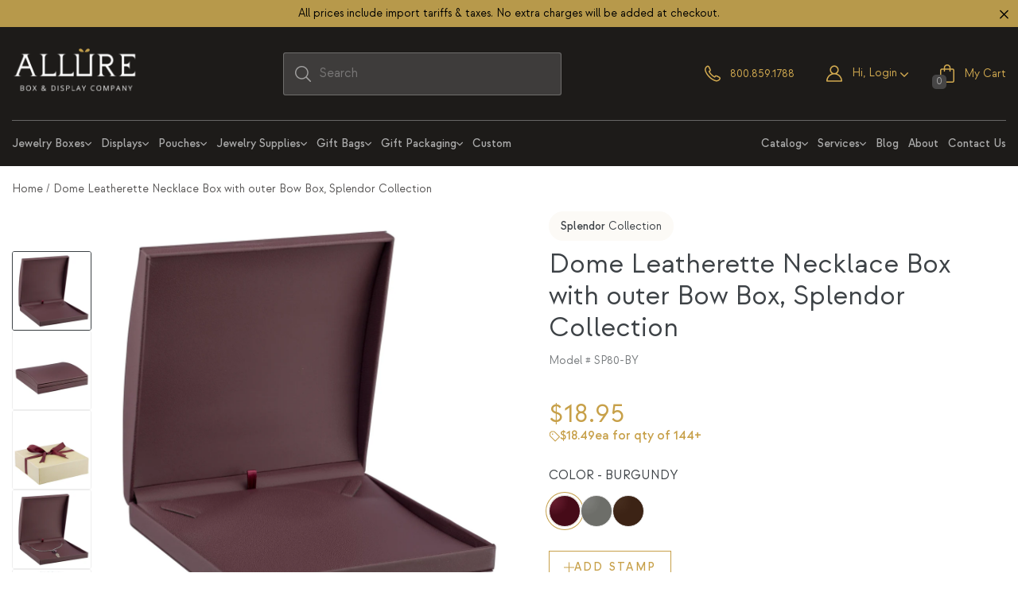

--- FILE ---
content_type: text/html; charset=utf-8
request_url: https://allurepack.com/products/roll-top-leatherette-necklace-box
body_size: 82125
content:
<!doctype html>
<!--[if IE 9]> <html class="ie9 no-js" lang="en"> <![endif]-->
<!--[if (gt IE 9)|!(IE)]><!--> <html class="no-js" lang="en"> <!--<![endif]-->
<head>
<script src="https://sapi.negate.io/script/701EmYIkBpguHmKyJ4d6rQ==?shop=allurepack.myshopify.com"></script>

  <script src="https://ajax.googleapis.com/ajax/libs/jquery/3.2.1/jquery.min.js"></script>

  
  
  
  <meta charset="utf-8">
  <meta http-equiv="X-UA-Compatible" content="IE=edge,chrome=1">
  <meta name="viewport" content="width=device-width,initial-scale=1">
  <meta name="theme-color" content="#7796a8">
  <link rel="canonical" href="https://allurepack.com/products/roll-top-leatherette-necklace-box">

  
    <link rel="shortcut icon" href="//allurepack.com/cdn/shop/files/favicon_32x32.png?v=1613158473" type="image/png">
  

  
  <title>
    Splendor Necklace Gift Box | Faux Leather w Packer &amp; Matching Ribbon
    
    
   
  </title>

  
    <meta name="description" content="The Splendor necklace gift box has tabs to help keep the necklace in place on the faux leather interior (and matching exterior). Comes with a cream outer box and a matching ribbon for a bow. Ask about printing your logo. Splendor Collection.">
  

  <!-- /snippets/social-meta-tags.liquid -->
<meta property="og:site_name" content="Allurepack">
<meta property="og:url" content="https://allurepack.com/products/roll-top-leatherette-necklace-box">
<meta property="og:title" content="Dome Leatherette Necklace Box with outer Bow Box, Splendor Collection">
<meta property="og:type" content="product">
<meta property="og:description" content="The Splendor necklace gift box has tabs to help keep the necklace in place on the faux leather interior (and matching exterior). Comes with a cream outer box and a matching ribbon for a bow. Ask about printing your logo. Splendor Collection."><meta property="og:price:amount" content="18.49">
  <meta property="og:price:currency" content="USD"><meta property="og:image" content="http://allurepack.com/cdn/shop/products/dome-leatherette-necklace-box-with-outer-bow-box-splendor-collection-necklace-burgundy-sp80-by-allurepack-854215_1024x1024.JPG?v=1738256142"><meta property="og:image" content="http://allurepack.com/cdn/shop/products/dome-leatherette-necklace-box-with-outer-bow-box-splendor-collection-necklace-allurepack-755708_1024x1024.JPG?v=1738256142"><meta property="og:image" content="http://allurepack.com/cdn/shop/products/dome-leatherette-necklace-box-with-outer-bow-box-splendor-collection-necklace-allurepack-418979_1024x1024.jpg?v=1738256142">
<meta property="og:image:secure_url" content="https://allurepack.com/cdn/shop/products/dome-leatherette-necklace-box-with-outer-bow-box-splendor-collection-necklace-burgundy-sp80-by-allurepack-854215_1024x1024.JPG?v=1738256142"><meta property="og:image:secure_url" content="https://allurepack.com/cdn/shop/products/dome-leatherette-necklace-box-with-outer-bow-box-splendor-collection-necklace-allurepack-755708_1024x1024.JPG?v=1738256142"><meta property="og:image:secure_url" content="https://allurepack.com/cdn/shop/products/dome-leatherette-necklace-box-with-outer-bow-box-splendor-collection-necklace-allurepack-418979_1024x1024.jpg?v=1738256142">

<meta name="twitter:site" content="@allurepack">
<meta name="twitter:card" content="summary_large_image">
<meta name="twitter:title" content="Dome Leatherette Necklace Box with outer Bow Box, Splendor Collection">
<meta name="twitter:description" content="The Splendor necklace gift box has tabs to help keep the necklace in place on the faux leather interior (and matching exterior). Comes with a cream outer box and a matching ribbon for a bow. Ask about printing your logo. Splendor Collection.">


  <style>
    :root{
      --gold:#C7A049;
      --black: #2F2923;
  }
  </style>

  <link href="//allurepack.com/cdn/shop/t/59/assets/theme.scss.css?v=183843343620926689421740150433" rel="stylesheet" type="text/css" media="all" />
  <link href="//allurepack.com/cdn/shop/t/59/assets/main.scss.css?v=108988634365811132141749562584" rel="stylesheet" type="text/css" media="all" />
  <link href="//allurepack.com/cdn/shop/t/59/assets/header.css?v=171834894770644419101750185005" rel="stylesheet" type="text/css" media="all" />
  
  
  <link rel="preconnect" href="https://fonts.googleapis.com">
  <link rel="preconnect" href="https://fonts.gstatic.com" crossorigin>
  <link href="https://fonts.googleapis.com/css?family=Playfair+Display:400,700" rel="stylesheet">
  <link href="https://fonts.googleapis.com/css?family=Cinzel:400,700" rel="stylesheet">
  <link href="https://fonts.googleapis.com/css?family=Alex+Brush" rel="stylesheet">
  <link href="https://fonts.googleapis.com/css2?family=DM+Sans:wght@400;500;700&display=swap" rel="stylesheet">
  <link href="https://fonts.googleapis.com/css2?family=Arapey:ital@0;1&display=swap" rel="stylesheet">
  <link rel="stylesheet" href="https://use.typekit.net/xga5wgc.css">
	
  
  
  <script>
    var theme = {
      strings: {
        addToCart: "Add to cart",
        soldOut: "Sold out",
        unavailable: "Unavailable",
        showMore: "Show More",
        showLess: "Show Less"
      },
      moneyFormat: "${{amount}}"
    }

    document.documentElement.className = document.documentElement.className.replace('no-js', 'js');
      
    if(window.location.search.indexOf('gclid=')){
      	
      	localStorage.setItem('CFGA', true);
      
    }
  </script>
 
 

  <!--[if (lte IE 9) ]><script src="//allurepack.com/cdn/shop/t/59/assets/match-media.min.js?v=22265819453975888031740149675" type="text/javascript"></script><![endif]-->

  

  <!--[if (gt IE 9)|!(IE)]><!--><script src="//allurepack.com/cdn/shop/t/59/assets/vendor.js?v=136118274122071307521740149669" defer="defer"></script><!--<![endif]-->
  <!--[if lte IE 9]><script src="//allurepack.com/cdn/shop/t/59/assets/vendor.js?v=136118274122071307521740149669"></script><![endif]-->

  <!--[if (gt IE 9)|!(IE)]><!--><script src="//allurepack.com/cdn/shop/t/59/assets/theme.js?v=48460421790028403511742232369" defer="defer"></script><!--<![endif]-->
  <!--[if lte IE 9]><script src="//allurepack.com/cdn/shop/t/59/assets/theme.js?v=48460421790028403511742232369"></script><![endif]-->
  
  <!--[if (gt IE 9)|!(IE)]><!--><script src="//allurepack.com/cdn/shopifycloud/storefront/assets/themes_support/api.jquery-7ab1a3a4.js" defer="defer"></script><!--<![endif]-->
  <!--[if lte IE 9]><script src="//allurepack.com/cdn/shopifycloud/storefront/assets/themes_support/api.jquery-7ab1a3a4.js"></script><![endif]-->
  
  <!--[if (gt IE 9)|!(IE)]><!--><script src="//allurepack.com/cdn/shop/t/59/assets/loader.js?v=97670003564845998601740149696" defer="defer"></script><!--<![endif]-->
  <!--[if lte IE 9]><script src="//allurepack.com/cdn/shop/t/59/assets/loader.js?v=97670003564845998601740149696"></script><![endif]-->
  
  <!--[if (gt IE 9)|!(IE)]><!--><script src="//allurepack.com/cdn/shop/t/59/assets/main.js?v=38483597773449839311750428484" defer="defer"></script><!--<![endif]-->
  <!--[if lte IE 9]><script src="//allurepack.com/cdn/shop/t/59/assets/main.js?v=38483597773449839311750428484"></script><![endif]-->
  <script src="https://analytics.ahrefs.com/analytics.js" data-key="vdxe897tiYD0w1mu7gWiXQ" async></script>
  
  <script>window.performance && window.performance.mark && window.performance.mark('shopify.content_for_header.start');</script><meta id="shopify-digital-wallet" name="shopify-digital-wallet" content="/19016329/digital_wallets/dialog">
<meta name="shopify-checkout-api-token" content="7ee379a0c546c4422c6c59da3eb7dd07">
<meta id="in-context-paypal-metadata" data-shop-id="19016329" data-venmo-supported="false" data-environment="production" data-locale="en_US" data-paypal-v4="true" data-currency="USD">
<link rel="alternate" type="application/json+oembed" href="https://allurepack.com/products/roll-top-leatherette-necklace-box.oembed">
<script async="async" src="/checkouts/internal/preloads.js?locale=en-US"></script>
<link rel="preconnect" href="https://shop.app" crossorigin="anonymous">
<script async="async" src="https://shop.app/checkouts/internal/preloads.js?locale=en-US&shop_id=19016329" crossorigin="anonymous"></script>
<script id="apple-pay-shop-capabilities" type="application/json">{"shopId":19016329,"countryCode":"US","currencyCode":"USD","merchantCapabilities":["supports3DS"],"merchantId":"gid:\/\/shopify\/Shop\/19016329","merchantName":"Allurepack","requiredBillingContactFields":["postalAddress","email","phone"],"requiredShippingContactFields":["postalAddress","email","phone"],"shippingType":"shipping","supportedNetworks":["visa","masterCard","amex","discover","elo","jcb"],"total":{"type":"pending","label":"Allurepack","amount":"1.00"},"shopifyPaymentsEnabled":true,"supportsSubscriptions":true}</script>
<script id="shopify-features" type="application/json">{"accessToken":"7ee379a0c546c4422c6c59da3eb7dd07","betas":["rich-media-storefront-analytics"],"domain":"allurepack.com","predictiveSearch":true,"shopId":19016329,"locale":"en"}</script>
<script>var Shopify = Shopify || {};
Shopify.shop = "allurepack.myshopify.com";
Shopify.locale = "en";
Shopify.currency = {"active":"USD","rate":"1.0"};
Shopify.country = "US";
Shopify.theme = {"name":"allurepack\/main","id":127895797803,"schema_name":"Debut","schema_version":"1.1.1","theme_store_id":null,"role":"main"};
Shopify.theme.handle = "null";
Shopify.theme.style = {"id":null,"handle":null};
Shopify.cdnHost = "allurepack.com/cdn";
Shopify.routes = Shopify.routes || {};
Shopify.routes.root = "/";</script>
<script type="module">!function(o){(o.Shopify=o.Shopify||{}).modules=!0}(window);</script>
<script>!function(o){function n(){var o=[];function n(){o.push(Array.prototype.slice.apply(arguments))}return n.q=o,n}var t=o.Shopify=o.Shopify||{};t.loadFeatures=n(),t.autoloadFeatures=n()}(window);</script>
<script>
  window.ShopifyPay = window.ShopifyPay || {};
  window.ShopifyPay.apiHost = "shop.app\/pay";
  window.ShopifyPay.redirectState = null;
</script>
<script id="shop-js-analytics" type="application/json">{"pageType":"product"}</script>
<script defer="defer" async type="module" src="//allurepack.com/cdn/shopifycloud/shop-js/modules/v2/client.init-shop-cart-sync_BT-GjEfc.en.esm.js"></script>
<script defer="defer" async type="module" src="//allurepack.com/cdn/shopifycloud/shop-js/modules/v2/chunk.common_D58fp_Oc.esm.js"></script>
<script defer="defer" async type="module" src="//allurepack.com/cdn/shopifycloud/shop-js/modules/v2/chunk.modal_xMitdFEc.esm.js"></script>
<script type="module">
  await import("//allurepack.com/cdn/shopifycloud/shop-js/modules/v2/client.init-shop-cart-sync_BT-GjEfc.en.esm.js");
await import("//allurepack.com/cdn/shopifycloud/shop-js/modules/v2/chunk.common_D58fp_Oc.esm.js");
await import("//allurepack.com/cdn/shopifycloud/shop-js/modules/v2/chunk.modal_xMitdFEc.esm.js");

  window.Shopify.SignInWithShop?.initShopCartSync?.({"fedCMEnabled":true,"windoidEnabled":true});

</script>
<script>
  window.Shopify = window.Shopify || {};
  if (!window.Shopify.featureAssets) window.Shopify.featureAssets = {};
  window.Shopify.featureAssets['shop-js'] = {"shop-cart-sync":["modules/v2/client.shop-cart-sync_DZOKe7Ll.en.esm.js","modules/v2/chunk.common_D58fp_Oc.esm.js","modules/v2/chunk.modal_xMitdFEc.esm.js"],"init-fed-cm":["modules/v2/client.init-fed-cm_B6oLuCjv.en.esm.js","modules/v2/chunk.common_D58fp_Oc.esm.js","modules/v2/chunk.modal_xMitdFEc.esm.js"],"shop-cash-offers":["modules/v2/client.shop-cash-offers_D2sdYoxE.en.esm.js","modules/v2/chunk.common_D58fp_Oc.esm.js","modules/v2/chunk.modal_xMitdFEc.esm.js"],"shop-login-button":["modules/v2/client.shop-login-button_QeVjl5Y3.en.esm.js","modules/v2/chunk.common_D58fp_Oc.esm.js","modules/v2/chunk.modal_xMitdFEc.esm.js"],"pay-button":["modules/v2/client.pay-button_DXTOsIq6.en.esm.js","modules/v2/chunk.common_D58fp_Oc.esm.js","modules/v2/chunk.modal_xMitdFEc.esm.js"],"shop-button":["modules/v2/client.shop-button_DQZHx9pm.en.esm.js","modules/v2/chunk.common_D58fp_Oc.esm.js","modules/v2/chunk.modal_xMitdFEc.esm.js"],"avatar":["modules/v2/client.avatar_BTnouDA3.en.esm.js"],"init-windoid":["modules/v2/client.init-windoid_CR1B-cfM.en.esm.js","modules/v2/chunk.common_D58fp_Oc.esm.js","modules/v2/chunk.modal_xMitdFEc.esm.js"],"init-shop-for-new-customer-accounts":["modules/v2/client.init-shop-for-new-customer-accounts_C_vY_xzh.en.esm.js","modules/v2/client.shop-login-button_QeVjl5Y3.en.esm.js","modules/v2/chunk.common_D58fp_Oc.esm.js","modules/v2/chunk.modal_xMitdFEc.esm.js"],"init-shop-email-lookup-coordinator":["modules/v2/client.init-shop-email-lookup-coordinator_BI7n9ZSv.en.esm.js","modules/v2/chunk.common_D58fp_Oc.esm.js","modules/v2/chunk.modal_xMitdFEc.esm.js"],"init-shop-cart-sync":["modules/v2/client.init-shop-cart-sync_BT-GjEfc.en.esm.js","modules/v2/chunk.common_D58fp_Oc.esm.js","modules/v2/chunk.modal_xMitdFEc.esm.js"],"shop-toast-manager":["modules/v2/client.shop-toast-manager_DiYdP3xc.en.esm.js","modules/v2/chunk.common_D58fp_Oc.esm.js","modules/v2/chunk.modal_xMitdFEc.esm.js"],"init-customer-accounts":["modules/v2/client.init-customer-accounts_D9ZNqS-Q.en.esm.js","modules/v2/client.shop-login-button_QeVjl5Y3.en.esm.js","modules/v2/chunk.common_D58fp_Oc.esm.js","modules/v2/chunk.modal_xMitdFEc.esm.js"],"init-customer-accounts-sign-up":["modules/v2/client.init-customer-accounts-sign-up_iGw4briv.en.esm.js","modules/v2/client.shop-login-button_QeVjl5Y3.en.esm.js","modules/v2/chunk.common_D58fp_Oc.esm.js","modules/v2/chunk.modal_xMitdFEc.esm.js"],"shop-follow-button":["modules/v2/client.shop-follow-button_CqMgW2wH.en.esm.js","modules/v2/chunk.common_D58fp_Oc.esm.js","modules/v2/chunk.modal_xMitdFEc.esm.js"],"checkout-modal":["modules/v2/client.checkout-modal_xHeaAweL.en.esm.js","modules/v2/chunk.common_D58fp_Oc.esm.js","modules/v2/chunk.modal_xMitdFEc.esm.js"],"shop-login":["modules/v2/client.shop-login_D91U-Q7h.en.esm.js","modules/v2/chunk.common_D58fp_Oc.esm.js","modules/v2/chunk.modal_xMitdFEc.esm.js"],"lead-capture":["modules/v2/client.lead-capture_BJmE1dJe.en.esm.js","modules/v2/chunk.common_D58fp_Oc.esm.js","modules/v2/chunk.modal_xMitdFEc.esm.js"],"payment-terms":["modules/v2/client.payment-terms_Ci9AEqFq.en.esm.js","modules/v2/chunk.common_D58fp_Oc.esm.js","modules/v2/chunk.modal_xMitdFEc.esm.js"]};
</script>
<script>(function() {
  var isLoaded = false;
  function asyncLoad() {
    if (isLoaded) return;
    isLoaded = true;
    var urls = ["https:\/\/scripttags.justuno.com\/shopify_justuno_19016329_19817.js?shop=allurepack.myshopify.com","https:\/\/s3.amazonaws.com\/virthium\/shopify\/widget-v1.js?versionId=null\u0026shop=allurepack.myshopify.com","https:\/\/static.klaviyo.com\/onsite\/js\/klaviyo.js?company_id=JbPn8e\u0026shop=allurepack.myshopify.com","\/\/searchserverapi1.com\/widgets\/shopify\/init.js?a=0u8a6t8z9I\u0026shop=allurepack.myshopify.com"];
    for (var i = 0; i < urls.length; i++) {
      var s = document.createElement('script');
      s.type = 'text/javascript';
      s.async = true;
      s.src = urls[i];
      var x = document.getElementsByTagName('script')[0];
      x.parentNode.insertBefore(s, x);
    }
  };
  if(window.attachEvent) {
    window.attachEvent('onload', asyncLoad);
  } else {
    window.addEventListener('load', asyncLoad, false);
  }
})();</script>
<script id="__st">var __st={"a":19016329,"offset":-18000,"reqid":"142ff21f-022c-4cbc-b2b5-0360d7fdcabf-1769477294","pageurl":"allurepack.com\/products\/roll-top-leatherette-necklace-box","u":"11ddcb1aba34","p":"product","rtyp":"product","rid":1423576170539};</script>
<script>window.ShopifyPaypalV4VisibilityTracking = true;</script>
<script id="captcha-bootstrap">!function(){'use strict';const t='contact',e='account',n='new_comment',o=[[t,t],['blogs',n],['comments',n],[t,'customer']],c=[[e,'customer_login'],[e,'guest_login'],[e,'recover_customer_password'],[e,'create_customer']],r=t=>t.map((([t,e])=>`form[action*='/${t}']:not([data-nocaptcha='true']) input[name='form_type'][value='${e}']`)).join(','),a=t=>()=>t?[...document.querySelectorAll(t)].map((t=>t.form)):[];function s(){const t=[...o],e=r(t);return a(e)}const i='password',u='form_key',d=['recaptcha-v3-token','g-recaptcha-response','h-captcha-response',i],f=()=>{try{return window.sessionStorage}catch{return}},m='__shopify_v',_=t=>t.elements[u];function p(t,e,n=!1){try{const o=window.sessionStorage,c=JSON.parse(o.getItem(e)),{data:r}=function(t){const{data:e,action:n}=t;return t[m]||n?{data:e,action:n}:{data:t,action:n}}(c);for(const[e,n]of Object.entries(r))t.elements[e]&&(t.elements[e].value=n);n&&o.removeItem(e)}catch(o){console.error('form repopulation failed',{error:o})}}const l='form_type',E='cptcha';function T(t){t.dataset[E]=!0}const w=window,h=w.document,L='Shopify',v='ce_forms',y='captcha';let A=!1;((t,e)=>{const n=(g='f06e6c50-85a8-45c8-87d0-21a2b65856fe',I='https://cdn.shopify.com/shopifycloud/storefront-forms-hcaptcha/ce_storefront_forms_captcha_hcaptcha.v1.5.2.iife.js',D={infoText:'Protected by hCaptcha',privacyText:'Privacy',termsText:'Terms'},(t,e,n)=>{const o=w[L][v],c=o.bindForm;if(c)return c(t,g,e,D).then(n);var r;o.q.push([[t,g,e,D],n]),r=I,A||(h.body.append(Object.assign(h.createElement('script'),{id:'captcha-provider',async:!0,src:r})),A=!0)});var g,I,D;w[L]=w[L]||{},w[L][v]=w[L][v]||{},w[L][v].q=[],w[L][y]=w[L][y]||{},w[L][y].protect=function(t,e){n(t,void 0,e),T(t)},Object.freeze(w[L][y]),function(t,e,n,w,h,L){const[v,y,A,g]=function(t,e,n){const i=e?o:[],u=t?c:[],d=[...i,...u],f=r(d),m=r(i),_=r(d.filter((([t,e])=>n.includes(e))));return[a(f),a(m),a(_),s()]}(w,h,L),I=t=>{const e=t.target;return e instanceof HTMLFormElement?e:e&&e.form},D=t=>v().includes(t);t.addEventListener('submit',(t=>{const e=I(t);if(!e)return;const n=D(e)&&!e.dataset.hcaptchaBound&&!e.dataset.recaptchaBound,o=_(e),c=g().includes(e)&&(!o||!o.value);(n||c)&&t.preventDefault(),c&&!n&&(function(t){try{if(!f())return;!function(t){const e=f();if(!e)return;const n=_(t);if(!n)return;const o=n.value;o&&e.removeItem(o)}(t);const e=Array.from(Array(32),(()=>Math.random().toString(36)[2])).join('');!function(t,e){_(t)||t.append(Object.assign(document.createElement('input'),{type:'hidden',name:u})),t.elements[u].value=e}(t,e),function(t,e){const n=f();if(!n)return;const o=[...t.querySelectorAll(`input[type='${i}']`)].map((({name:t})=>t)),c=[...d,...o],r={};for(const[a,s]of new FormData(t).entries())c.includes(a)||(r[a]=s);n.setItem(e,JSON.stringify({[m]:1,action:t.action,data:r}))}(t,e)}catch(e){console.error('failed to persist form',e)}}(e),e.submit())}));const S=(t,e)=>{t&&!t.dataset[E]&&(n(t,e.some((e=>e===t))),T(t))};for(const o of['focusin','change'])t.addEventListener(o,(t=>{const e=I(t);D(e)&&S(e,y())}));const B=e.get('form_key'),M=e.get(l),P=B&&M;t.addEventListener('DOMContentLoaded',(()=>{const t=y();if(P)for(const e of t)e.elements[l].value===M&&p(e,B);[...new Set([...A(),...v().filter((t=>'true'===t.dataset.shopifyCaptcha))])].forEach((e=>S(e,t)))}))}(h,new URLSearchParams(w.location.search),n,t,e,['guest_login'])})(!0,!0)}();</script>
<script integrity="sha256-4kQ18oKyAcykRKYeNunJcIwy7WH5gtpwJnB7kiuLZ1E=" data-source-attribution="shopify.loadfeatures" defer="defer" src="//allurepack.com/cdn/shopifycloud/storefront/assets/storefront/load_feature-a0a9edcb.js" crossorigin="anonymous"></script>
<script crossorigin="anonymous" defer="defer" src="//allurepack.com/cdn/shopifycloud/storefront/assets/shopify_pay/storefront-65b4c6d7.js?v=20250812"></script>
<script data-source-attribution="shopify.dynamic_checkout.dynamic.init">var Shopify=Shopify||{};Shopify.PaymentButton=Shopify.PaymentButton||{isStorefrontPortableWallets:!0,init:function(){window.Shopify.PaymentButton.init=function(){};var t=document.createElement("script");t.src="https://allurepack.com/cdn/shopifycloud/portable-wallets/latest/portable-wallets.en.js",t.type="module",document.head.appendChild(t)}};
</script>
<script data-source-attribution="shopify.dynamic_checkout.buyer_consent">
  function portableWalletsHideBuyerConsent(e){var t=document.getElementById("shopify-buyer-consent"),n=document.getElementById("shopify-subscription-policy-button");t&&n&&(t.classList.add("hidden"),t.setAttribute("aria-hidden","true"),n.removeEventListener("click",e))}function portableWalletsShowBuyerConsent(e){var t=document.getElementById("shopify-buyer-consent"),n=document.getElementById("shopify-subscription-policy-button");t&&n&&(t.classList.remove("hidden"),t.removeAttribute("aria-hidden"),n.addEventListener("click",e))}window.Shopify?.PaymentButton&&(window.Shopify.PaymentButton.hideBuyerConsent=portableWalletsHideBuyerConsent,window.Shopify.PaymentButton.showBuyerConsent=portableWalletsShowBuyerConsent);
</script>
<script data-source-attribution="shopify.dynamic_checkout.cart.bootstrap">document.addEventListener("DOMContentLoaded",(function(){function t(){return document.querySelector("shopify-accelerated-checkout-cart, shopify-accelerated-checkout")}if(t())Shopify.PaymentButton.init();else{new MutationObserver((function(e,n){t()&&(Shopify.PaymentButton.init(),n.disconnect())})).observe(document.body,{childList:!0,subtree:!0})}}));
</script>
<link id="shopify-accelerated-checkout-styles" rel="stylesheet" media="screen" href="https://allurepack.com/cdn/shopifycloud/portable-wallets/latest/accelerated-checkout-backwards-compat.css" crossorigin="anonymous">
<style id="shopify-accelerated-checkout-cart">
        #shopify-buyer-consent {
  margin-top: 1em;
  display: inline-block;
  width: 100%;
}

#shopify-buyer-consent.hidden {
  display: none;
}

#shopify-subscription-policy-button {
  background: none;
  border: none;
  padding: 0;
  text-decoration: underline;
  font-size: inherit;
  cursor: pointer;
}

#shopify-subscription-policy-button::before {
  box-shadow: none;
}

      </style>

<script>window.performance && window.performance.mark && window.performance.mark('shopify.content_for_header.end');</script>
  
  

  <meta name="p:domain_verify" content="1882b5e341005437dc8cb3c2a33ae940"/>


<script>window.__pagefly_analytics_settings__={"acceptTracking":false};</script>
  
  <!-- Global site tag (gtag.js) - Google Analytics -->
<script async src="https://www.googletagmanager.com/gtag/js?id=G-M02YR2R7YF"></script>
<script>
  window.dataLayer = window.dataLayer || [];
  function gtag(){dataLayer.push(arguments);}
  gtag('js', new Date());

  gtag('config', 'G-M02YR2R7YF');
</script>
 



<script id='merchantWidgetScript' src="https://www.gstatic.com/shopping/merchant/merchantwidget.js" defer></script>
<script type="text/javascript">
  merchantWidgetScript.addEventListener('load', function () {
    merchantwidget.start({
      position: 'LEFT_BOTTOM'
    });
  });
</script>
<!-- BEGIN app block: shopify://apps/easy-variant-images/blocks/embed_via/bfecabd5-49af-4d37-8214-f0f4649f4cb3 --><!-- BEGIN app snippet: mvi --><script> 
var spice_mainObject = {};
var spice_allImages = [];
var spice_commonImages;
var spice_varImages = [];
var spice_variantImages;
var spice_tempObject = {};
var spice_allTags = [];
var spice_allVariants = [];
var spice_allImagesNoVideo = [];
var spice_evi_productJSON = {"id":1423576170539,"title":"Dome Leatherette Necklace Box with outer Bow Box, Splendor Collection","handle":"roll-top-leatherette-necklace-box","description":"\u003cul\u003e\n\u003cli\u003e\u003cspan\u003eDome shaped necklace box crafted from supple leatherette for a superlative product\u003c\/span\u003e\u003c\/li\u003e\n\u003cli\u003e\u003cspan mce-data-marked=\"1\"\u003eTabs provided keep necklace in place\u003c\/span\u003e\u003c\/li\u003e\n\u003cli\u003e\u003cspan\u003eInterior material contains corresponding color in same leatherette\u003c\/span\u003e\u003c\/li\u003e\n\u003cli\u003e\u003cspan\u003eCream outer box with linen weave is elegantly tied with a bow\u003c\/span\u003e\u003c\/li\u003e\n\u003cli\u003e\u003cspan\u003eChoice of burgundy, brown, and grey.  Featured colors appear exceptionally well when paired with the cream outer box.\u003c\/span\u003e\u003c\/li\u003e\n\u003c\/ul\u003e","published_at":"2018-08-07T10:57:41-04:00","created_at":"2018-08-07T11:58:08-04:00","vendor":"Allurepack","type":"Necklace","tags":["box","color_Brown","color_Burgundy","color_Grey","type_Necklace"],"price":1849,"price_min":1849,"price_max":1895,"available":true,"price_varies":true,"compare_at_price":null,"compare_at_price_min":0,"compare_at_price_max":0,"compare_at_price_varies":false,"variants":[{"id":13267410812971,"title":"Burgundy \/ 12","option1":"Burgundy","option2":"12","option3":null,"sku":"SP80-BY","requires_shipping":true,"taxable":false,"featured_image":{"id":28822715007019,"product_id":1423576170539,"position":1,"created_at":"2021-12-22T17:34:28-05:00","updated_at":"2025-01-30T11:55:42-05:00","alt":"Dome Leatherette Necklace Box with outer Bow Box, Splendor Collection Necklace SP80-BY Burgundy 12 Allurepack","width":3000,"height":3000,"src":"\/\/allurepack.com\/cdn\/shop\/products\/dome-leatherette-necklace-box-with-outer-bow-box-splendor-collection-necklace-burgundy-sp80-by-allurepack-854215.JPG?v=1738256142","variant_ids":[13267410812971,13267410845739]},"available":true,"name":"Dome Leatherette Necklace Box with outer Bow Box, Splendor Collection - Burgundy \/ 12","public_title":"Burgundy \/ 12","options":["Burgundy","12"],"price":1895,"weight":0,"compare_at_price":null,"inventory_quantity":327,"inventory_management":"shopify","inventory_policy":"continue","barcode":"","featured_media":{"alt":"Dome Leatherette Necklace Box with outer Bow Box, Splendor Collection Necklace SP80-BY Burgundy 12 Allurepack","id":21128735916075,"position":1,"preview_image":{"aspect_ratio":1.0,"height":3000,"width":3000,"src":"\/\/allurepack.com\/cdn\/shop\/products\/dome-leatherette-necklace-box-with-outer-bow-box-splendor-collection-necklace-burgundy-sp80-by-allurepack-854215.JPG?v=1738256142"}},"requires_selling_plan":false,"selling_plan_allocations":[]},{"id":13267410845739,"title":"Burgundy \/ 144","option1":"Burgundy","option2":"144","option3":null,"sku":"SP80-BY","requires_shipping":true,"taxable":false,"featured_image":{"id":28822715007019,"product_id":1423576170539,"position":1,"created_at":"2021-12-22T17:34:28-05:00","updated_at":"2025-01-30T11:55:42-05:00","alt":"Dome Leatherette Necklace Box with outer Bow Box, Splendor Collection Necklace SP80-BY Burgundy 12 Allurepack","width":3000,"height":3000,"src":"\/\/allurepack.com\/cdn\/shop\/products\/dome-leatherette-necklace-box-with-outer-bow-box-splendor-collection-necklace-burgundy-sp80-by-allurepack-854215.JPG?v=1738256142","variant_ids":[13267410812971,13267410845739]},"available":true,"name":"Dome Leatherette Necklace Box with outer Bow Box, Splendor Collection - Burgundy \/ 144","public_title":"Burgundy \/ 144","options":["Burgundy","144"],"price":1849,"weight":0,"compare_at_price":null,"inventory_quantity":327,"inventory_management":"shopify","inventory_policy":"continue","barcode":"","featured_media":{"alt":"Dome Leatherette Necklace Box with outer Bow Box, Splendor Collection Necklace SP80-BY Burgundy 12 Allurepack","id":21128735916075,"position":1,"preview_image":{"aspect_ratio":1.0,"height":3000,"width":3000,"src":"\/\/allurepack.com\/cdn\/shop\/products\/dome-leatherette-necklace-box-with-outer-bow-box-splendor-collection-necklace-burgundy-sp80-by-allurepack-854215.JPG?v=1738256142"}},"requires_selling_plan":false,"selling_plan_allocations":[]},{"id":13267410878507,"title":"Grey \/ 12","option1":"Grey","option2":"12","option3":null,"sku":"SP80-GR","requires_shipping":true,"taxable":false,"featured_image":{"id":28822719692843,"product_id":1423576170539,"position":15,"created_at":"2021-12-22T17:35:13-05:00","updated_at":"2025-11-18T19:55:29-05:00","alt":"Dome Leatherette Necklace Box with outer Bow Box, Splendor Collection Necklace SP80-GR Grey 12 Allurepack","width":3000,"height":3000,"src":"\/\/allurepack.com\/cdn\/shop\/products\/dome-leatherette-necklace-box-with-outer-bow-box-splendor-collection-necklace-grey-sp80-gr-allurepack-247578.JPG?v=1763513729","variant_ids":[13267410878507,13267410911275]},"available":true,"name":"Dome Leatherette Necklace Box with outer Bow Box, Splendor Collection - Grey \/ 12","public_title":"Grey \/ 12","options":["Grey","12"],"price":1895,"weight":0,"compare_at_price":null,"inventory_quantity":79,"inventory_management":"shopify","inventory_policy":"continue","barcode":"","featured_media":{"alt":"Dome Leatherette Necklace Box with outer Bow Box, Splendor Collection Necklace SP80-GR Grey 12 Allurepack","id":21128740667435,"position":15,"preview_image":{"aspect_ratio":1.0,"height":3000,"width":3000,"src":"\/\/allurepack.com\/cdn\/shop\/products\/dome-leatherette-necklace-box-with-outer-bow-box-splendor-collection-necklace-grey-sp80-gr-allurepack-247578.JPG?v=1763513729"}},"requires_selling_plan":false,"selling_plan_allocations":[]},{"id":13267410911275,"title":"Grey \/ 144","option1":"Grey","option2":"144","option3":null,"sku":"SP80-GR","requires_shipping":true,"taxable":false,"featured_image":{"id":28822719692843,"product_id":1423576170539,"position":15,"created_at":"2021-12-22T17:35:13-05:00","updated_at":"2025-11-18T19:55:29-05:00","alt":"Dome Leatherette Necklace Box with outer Bow Box, Splendor Collection Necklace SP80-GR Grey 12 Allurepack","width":3000,"height":3000,"src":"\/\/allurepack.com\/cdn\/shop\/products\/dome-leatherette-necklace-box-with-outer-bow-box-splendor-collection-necklace-grey-sp80-gr-allurepack-247578.JPG?v=1763513729","variant_ids":[13267410878507,13267410911275]},"available":true,"name":"Dome Leatherette Necklace Box with outer Bow Box, Splendor Collection - Grey \/ 144","public_title":"Grey \/ 144","options":["Grey","144"],"price":1849,"weight":0,"compare_at_price":null,"inventory_quantity":79,"inventory_management":"shopify","inventory_policy":"continue","barcode":"","featured_media":{"alt":"Dome Leatherette Necklace Box with outer Bow Box, Splendor Collection Necklace SP80-GR Grey 12 Allurepack","id":21128740667435,"position":15,"preview_image":{"aspect_ratio":1.0,"height":3000,"width":3000,"src":"\/\/allurepack.com\/cdn\/shop\/products\/dome-leatherette-necklace-box-with-outer-bow-box-splendor-collection-necklace-grey-sp80-gr-allurepack-247578.JPG?v=1763513729"}},"requires_selling_plan":false,"selling_plan_allocations":[]},{"id":13267410747435,"title":"Brown \/ 12","option1":"Brown","option2":"12","option3":null,"sku":"SP80-BN","requires_shipping":true,"taxable":false,"featured_image":{"id":28822868426795,"product_id":1423576170539,"position":8,"created_at":"2021-12-22T18:40:04-05:00","updated_at":"2025-11-18T19:55:29-05:00","alt":"Dome Leatherette Necklace Box with outer Bow Box, Splendor Collection Necklace SP80-BN Brown 12 Allurepack","width":3000,"height":3000,"src":"\/\/allurepack.com\/cdn\/shop\/products\/dome-leatherette-necklace-box-with-outer-bow-box-splendor-collection-necklace-brown-sp80-bn-allurepack-557290.JPG?v=1763513729","variant_ids":[13267410747435,13267410780203]},"available":true,"name":"Dome Leatherette Necklace Box with outer Bow Box, Splendor Collection - Brown \/ 12","public_title":"Brown \/ 12","options":["Brown","12"],"price":1895,"weight":0,"compare_at_price":null,"inventory_quantity":107,"inventory_management":"shopify","inventory_policy":"continue","barcode":"","featured_media":{"alt":"Dome Leatherette Necklace Box with outer Bow Box, Splendor Collection Necklace SP80-BN Brown 12 Allurepack","id":21128893399083,"position":8,"preview_image":{"aspect_ratio":1.0,"height":3000,"width":3000,"src":"\/\/allurepack.com\/cdn\/shop\/products\/dome-leatherette-necklace-box-with-outer-bow-box-splendor-collection-necklace-brown-sp80-bn-allurepack-557290.JPG?v=1763513729"}},"requires_selling_plan":false,"selling_plan_allocations":[]},{"id":13267410780203,"title":"Brown \/ 144","option1":"Brown","option2":"144","option3":null,"sku":"SP80-BN","requires_shipping":true,"taxable":false,"featured_image":{"id":28822868426795,"product_id":1423576170539,"position":8,"created_at":"2021-12-22T18:40:04-05:00","updated_at":"2025-11-18T19:55:29-05:00","alt":"Dome Leatherette Necklace Box with outer Bow Box, Splendor Collection Necklace SP80-BN Brown 12 Allurepack","width":3000,"height":3000,"src":"\/\/allurepack.com\/cdn\/shop\/products\/dome-leatherette-necklace-box-with-outer-bow-box-splendor-collection-necklace-brown-sp80-bn-allurepack-557290.JPG?v=1763513729","variant_ids":[13267410747435,13267410780203]},"available":true,"name":"Dome Leatherette Necklace Box with outer Bow Box, Splendor Collection - Brown \/ 144","public_title":"Brown \/ 144","options":["Brown","144"],"price":1849,"weight":0,"compare_at_price":null,"inventory_quantity":107,"inventory_management":"shopify","inventory_policy":"continue","barcode":"","featured_media":{"alt":"Dome Leatherette Necklace Box with outer Bow Box, Splendor Collection Necklace SP80-BN Brown 12 Allurepack","id":21128893399083,"position":8,"preview_image":{"aspect_ratio":1.0,"height":3000,"width":3000,"src":"\/\/allurepack.com\/cdn\/shop\/products\/dome-leatherette-necklace-box-with-outer-bow-box-splendor-collection-necklace-brown-sp80-bn-allurepack-557290.JPG?v=1763513729"}},"requires_selling_plan":false,"selling_plan_allocations":[]}],"images":["\/\/allurepack.com\/cdn\/shop\/products\/dome-leatherette-necklace-box-with-outer-bow-box-splendor-collection-necklace-burgundy-sp80-by-allurepack-854215.JPG?v=1738256142","\/\/allurepack.com\/cdn\/shop\/products\/dome-leatherette-necklace-box-with-outer-bow-box-splendor-collection-necklace-allurepack-755708.JPG?v=1738256142","\/\/allurepack.com\/cdn\/shop\/products\/dome-leatherette-necklace-box-with-outer-bow-box-splendor-collection-necklace-allurepack-418979.jpg?v=1738256142","\/\/allurepack.com\/cdn\/shop\/files\/dome-leatherette-necklace-box-with-outer-bow-box-splendor-collection-necklace-allurepack-371629.jpg?v=1763513729","\/\/allurepack.com\/cdn\/shop\/files\/dome-leatherette-necklace-box-with-outer-bow-box-splendor-collection-necklace-allurepack-430598.jpg?v=1763513729","\/\/allurepack.com\/cdn\/shop\/files\/dome-leatherette-necklace-box-with-outer-bow-box-splendor-collection-necklace-allurepack-423657.jpg?v=1763513729","\/\/allurepack.com\/cdn\/shop\/files\/dome-leatherette-necklace-box-with-outer-bow-box-splendor-collection-necklace-allurepack-507364.jpg?v=1763513729","\/\/allurepack.com\/cdn\/shop\/products\/dome-leatherette-necklace-box-with-outer-bow-box-splendor-collection-necklace-brown-sp80-bn-allurepack-557290.JPG?v=1763513729","\/\/allurepack.com\/cdn\/shop\/products\/dome-leatherette-necklace-box-with-outer-bow-box-splendor-collection-necklace-allurepack-273543.JPG?v=1763513729","\/\/allurepack.com\/cdn\/shop\/products\/dome-leatherette-necklace-box-with-outer-bow-box-splendor-collection-necklace-allurepack-347827.JPG?v=1763513729","\/\/allurepack.com\/cdn\/shop\/files\/dome-leatherette-necklace-box-with-outer-bow-box-splendor-collection-necklace-allurepack-581544.jpg?v=1763513729","\/\/allurepack.com\/cdn\/shop\/files\/dome-leatherette-necklace-box-with-outer-bow-box-splendor-collection-necklace-allurepack-513608.jpg?v=1763513729","\/\/allurepack.com\/cdn\/shop\/files\/dome-leatherette-necklace-box-with-outer-bow-box-splendor-collection-necklace-allurepack-510270.jpg?v=1763513729","\/\/allurepack.com\/cdn\/shop\/files\/dome-leatherette-necklace-box-with-outer-bow-box-splendor-collection-necklace-allurepack-356741.jpg?v=1763513729","\/\/allurepack.com\/cdn\/shop\/products\/dome-leatherette-necklace-box-with-outer-bow-box-splendor-collection-necklace-grey-sp80-gr-allurepack-247578.JPG?v=1763513729","\/\/allurepack.com\/cdn\/shop\/products\/dome-leatherette-necklace-box-with-outer-bow-box-splendor-collection-necklace-allurepack-193415.JPG?v=1763513729","\/\/allurepack.com\/cdn\/shop\/products\/dome-leatherette-necklace-box-with-outer-bow-box-splendor-collection-necklace-allurepack-262032.JPG?v=1763513729","\/\/allurepack.com\/cdn\/shop\/files\/dome-leatherette-necklace-box-with-outer-bow-box-splendor-collection-necklace-allurepack-195524.jpg?v=1763513729","\/\/allurepack.com\/cdn\/shop\/files\/dome-leatherette-necklace-box-with-outer-bow-box-splendor-collection-necklace-allurepack-506621.jpg?v=1763513729","\/\/allurepack.com\/cdn\/shop\/files\/dome-leatherette-necklace-box-with-outer-bow-box-splendor-collection-necklace-allurepack-348363.jpg?v=1763513729","\/\/allurepack.com\/cdn\/shop\/files\/dome-leatherette-necklace-box-with-outer-bow-box-splendor-collection-necklace-allurepack-984347.jpg?v=1763513729"],"featured_image":"\/\/allurepack.com\/cdn\/shop\/products\/dome-leatherette-necklace-box-with-outer-bow-box-splendor-collection-necklace-burgundy-sp80-by-allurepack-854215.JPG?v=1738256142","options":["Color","Bulk"],"media":[{"alt":"Dome Leatherette Necklace Box with outer Bow Box, Splendor Collection Necklace SP80-BY Burgundy 12 Allurepack","id":21128735916075,"position":1,"preview_image":{"aspect_ratio":1.0,"height":3000,"width":3000,"src":"\/\/allurepack.com\/cdn\/shop\/products\/dome-leatherette-necklace-box-with-outer-bow-box-splendor-collection-necklace-burgundy-sp80-by-allurepack-854215.JPG?v=1738256142"},"aspect_ratio":1.0,"height":3000,"media_type":"image","src":"\/\/allurepack.com\/cdn\/shop\/products\/dome-leatherette-necklace-box-with-outer-bow-box-splendor-collection-necklace-burgundy-sp80-by-allurepack-854215.JPG?v=1738256142","width":3000},{"alt":"Dome Leatherette Necklace Box with outer Bow Box, Splendor Collection Necklace Allurepack","id":21128767307819,"position":2,"preview_image":{"aspect_ratio":1.0,"height":3000,"width":3000,"src":"\/\/allurepack.com\/cdn\/shop\/products\/dome-leatherette-necklace-box-with-outer-bow-box-splendor-collection-necklace-allurepack-755708.JPG?v=1738256142"},"aspect_ratio":1.0,"height":3000,"media_type":"image","src":"\/\/allurepack.com\/cdn\/shop\/products\/dome-leatherette-necklace-box-with-outer-bow-box-splendor-collection-necklace-allurepack-755708.JPG?v=1738256142","width":3000},{"alt":"Dome Leatherette Necklace Box with outer Bow Box, Splendor Collection Necklace Allurepack","id":21128804859947,"position":3,"preview_image":{"aspect_ratio":1.0,"height":3000,"width":3000,"src":"\/\/allurepack.com\/cdn\/shop\/products\/dome-leatherette-necklace-box-with-outer-bow-box-splendor-collection-necklace-allurepack-418979.jpg?v=1738256142"},"aspect_ratio":1.0,"height":3000,"media_type":"image","src":"\/\/allurepack.com\/cdn\/shop\/products\/dome-leatherette-necklace-box-with-outer-bow-box-splendor-collection-necklace-allurepack-418979.jpg?v=1738256142","width":3000},{"alt":"Dome Leatherette Necklace Box with outer Bow Box, Splendor Collection Necklace Allurepack","id":27706328547371,"position":4,"preview_image":{"aspect_ratio":1.0,"height":1060,"width":1060,"src":"\/\/allurepack.com\/cdn\/shop\/files\/dome-leatherette-necklace-box-with-outer-bow-box-splendor-collection-necklace-allurepack-371629.jpg?v=1763513729"},"aspect_ratio":1.0,"height":1060,"media_type":"image","src":"\/\/allurepack.com\/cdn\/shop\/files\/dome-leatherette-necklace-box-with-outer-bow-box-splendor-collection-necklace-allurepack-371629.jpg?v=1763513729","width":1060},{"alt":"Dome Leatherette Necklace Box with outer Bow Box, Splendor Collection Necklace Allurepack","id":25543883030571,"position":5,"preview_image":{"aspect_ratio":1.0,"height":864,"width":864,"src":"\/\/allurepack.com\/cdn\/shop\/files\/dome-leatherette-necklace-box-with-outer-bow-box-splendor-collection-necklace-allurepack-430598.jpg?v=1763513729"},"aspect_ratio":1.0,"height":864,"media_type":"image","src":"\/\/allurepack.com\/cdn\/shop\/files\/dome-leatherette-necklace-box-with-outer-bow-box-splendor-collection-necklace-allurepack-430598.jpg?v=1763513729","width":864},{"alt":"Dome Leatherette Necklace Box with outer Bow Box, Splendor Collection Necklace Allurepack","id":26301926408235,"position":6,"preview_image":{"aspect_ratio":1.0,"height":864,"width":864,"src":"\/\/allurepack.com\/cdn\/shop\/files\/dome-leatherette-necklace-box-with-outer-bow-box-splendor-collection-necklace-allurepack-423657.jpg?v=1763513729"},"aspect_ratio":1.0,"height":864,"media_type":"image","src":"\/\/allurepack.com\/cdn\/shop\/files\/dome-leatherette-necklace-box-with-outer-bow-box-splendor-collection-necklace-allurepack-423657.jpg?v=1763513729","width":864},{"alt":"Dome Leatherette Necklace Box with outer Bow Box, Splendor Collection Necklace Allurepack","id":25279238570027,"position":7,"preview_image":{"aspect_ratio":1.001,"height":792,"width":793,"src":"\/\/allurepack.com\/cdn\/shop\/files\/dome-leatherette-necklace-box-with-outer-bow-box-splendor-collection-necklace-allurepack-507364.jpg?v=1763513729"},"aspect_ratio":1.001,"height":792,"media_type":"image","src":"\/\/allurepack.com\/cdn\/shop\/files\/dome-leatherette-necklace-box-with-outer-bow-box-splendor-collection-necklace-allurepack-507364.jpg?v=1763513729","width":793},{"alt":"Dome Leatherette Necklace Box with outer Bow Box, Splendor Collection Necklace SP80-BN Brown 12 Allurepack","id":21128893399083,"position":8,"preview_image":{"aspect_ratio":1.0,"height":3000,"width":3000,"src":"\/\/allurepack.com\/cdn\/shop\/products\/dome-leatherette-necklace-box-with-outer-bow-box-splendor-collection-necklace-brown-sp80-bn-allurepack-557290.JPG?v=1763513729"},"aspect_ratio":1.0,"height":3000,"media_type":"image","src":"\/\/allurepack.com\/cdn\/shop\/products\/dome-leatherette-necklace-box-with-outer-bow-box-splendor-collection-necklace-brown-sp80-bn-allurepack-557290.JPG?v=1763513729","width":3000},{"alt":"Dome Leatherette Necklace Box with outer Bow Box, Splendor Collection Necklace Allurepack","id":21128803352619,"position":9,"preview_image":{"aspect_ratio":1.0,"height":3000,"width":3000,"src":"\/\/allurepack.com\/cdn\/shop\/products\/dome-leatherette-necklace-box-with-outer-bow-box-splendor-collection-necklace-allurepack-273543.JPG?v=1763513729"},"aspect_ratio":1.0,"height":3000,"media_type":"image","src":"\/\/allurepack.com\/cdn\/shop\/products\/dome-leatherette-necklace-box-with-outer-bow-box-splendor-collection-necklace-allurepack-273543.JPG?v=1763513729","width":3000},{"alt":"Dome Leatherette Necklace Box with outer Bow Box, Splendor Collection Necklace Allurepack","id":21128872099883,"position":10,"preview_image":{"aspect_ratio":1.0,"height":3000,"width":3000,"src":"\/\/allurepack.com\/cdn\/shop\/products\/dome-leatherette-necklace-box-with-outer-bow-box-splendor-collection-necklace-allurepack-347827.JPG?v=1763513729"},"aspect_ratio":1.0,"height":3000,"media_type":"image","src":"\/\/allurepack.com\/cdn\/shop\/products\/dome-leatherette-necklace-box-with-outer-bow-box-splendor-collection-necklace-allurepack-347827.JPG?v=1763513729","width":3000},{"alt":"Dome Leatherette Necklace Box with outer Bow Box, Splendor Collection Necklace Allurepack","id":27706284933163,"position":11,"preview_image":{"aspect_ratio":1.0,"height":1060,"width":1060,"src":"\/\/allurepack.com\/cdn\/shop\/files\/dome-leatherette-necklace-box-with-outer-bow-box-splendor-collection-necklace-allurepack-581544.jpg?v=1763513729"},"aspect_ratio":1.0,"height":1060,"media_type":"image","src":"\/\/allurepack.com\/cdn\/shop\/files\/dome-leatherette-necklace-box-with-outer-bow-box-splendor-collection-necklace-allurepack-581544.jpg?v=1763513729","width":1060},{"alt":"Dome Leatherette Necklace Box with outer Bow Box, Splendor Collection Necklace Allurepack","id":25543897382955,"position":12,"preview_image":{"aspect_ratio":1.0,"height":864,"width":864,"src":"\/\/allurepack.com\/cdn\/shop\/files\/dome-leatherette-necklace-box-with-outer-bow-box-splendor-collection-necklace-allurepack-513608.jpg?v=1763513729"},"aspect_ratio":1.0,"height":864,"media_type":"image","src":"\/\/allurepack.com\/cdn\/shop\/files\/dome-leatherette-necklace-box-with-outer-bow-box-splendor-collection-necklace-allurepack-513608.jpg?v=1763513729","width":864},{"alt":"Dome Leatherette Necklace Box with outer Bow Box, Splendor Collection Necklace Allurepack","id":26302079565867,"position":13,"preview_image":{"aspect_ratio":1.0,"height":864,"width":864,"src":"\/\/allurepack.com\/cdn\/shop\/files\/dome-leatherette-necklace-box-with-outer-bow-box-splendor-collection-necklace-allurepack-510270.jpg?v=1763513729"},"aspect_ratio":1.0,"height":864,"media_type":"image","src":"\/\/allurepack.com\/cdn\/shop\/files\/dome-leatherette-necklace-box-with-outer-bow-box-splendor-collection-necklace-allurepack-510270.jpg?v=1763513729","width":864},{"alt":"Dome Leatherette Necklace Box with outer Bow Box, Splendor Collection Necklace Allurepack","id":26299771289643,"position":14,"preview_image":{"aspect_ratio":1.001,"height":792,"width":793,"src":"\/\/allurepack.com\/cdn\/shop\/files\/dome-leatherette-necklace-box-with-outer-bow-box-splendor-collection-necklace-allurepack-356741.jpg?v=1763513729"},"aspect_ratio":1.001,"height":792,"media_type":"image","src":"\/\/allurepack.com\/cdn\/shop\/files\/dome-leatherette-necklace-box-with-outer-bow-box-splendor-collection-necklace-allurepack-356741.jpg?v=1763513729","width":793},{"alt":"Dome Leatherette Necklace Box with outer Bow Box, Splendor Collection Necklace SP80-GR Grey 12 Allurepack","id":21128740667435,"position":15,"preview_image":{"aspect_ratio":1.0,"height":3000,"width":3000,"src":"\/\/allurepack.com\/cdn\/shop\/products\/dome-leatherette-necklace-box-with-outer-bow-box-splendor-collection-necklace-grey-sp80-gr-allurepack-247578.JPG?v=1763513729"},"aspect_ratio":1.0,"height":3000,"media_type":"image","src":"\/\/allurepack.com\/cdn\/shop\/products\/dome-leatherette-necklace-box-with-outer-bow-box-splendor-collection-necklace-grey-sp80-gr-allurepack-247578.JPG?v=1763513729","width":3000},{"alt":"Dome Leatherette Necklace Box with outer Bow Box, Splendor Collection Necklace Allurepack","id":21128713404459,"position":16,"preview_image":{"aspect_ratio":1.0,"height":3000,"width":3000,"src":"\/\/allurepack.com\/cdn\/shop\/products\/dome-leatherette-necklace-box-with-outer-bow-box-splendor-collection-necklace-allurepack-193415.JPG?v=1763513729"},"aspect_ratio":1.0,"height":3000,"media_type":"image","src":"\/\/allurepack.com\/cdn\/shop\/products\/dome-leatherette-necklace-box-with-outer-bow-box-splendor-collection-necklace-allurepack-193415.JPG?v=1763513729","width":3000},{"alt":"Dome Leatherette Necklace Box with outer Bow Box, Splendor Collection Necklace Allurepack","id":21128892350507,"position":17,"preview_image":{"aspect_ratio":1.0,"height":3000,"width":3000,"src":"\/\/allurepack.com\/cdn\/shop\/products\/dome-leatherette-necklace-box-with-outer-bow-box-splendor-collection-necklace-allurepack-262032.JPG?v=1763513729"},"aspect_ratio":1.0,"height":3000,"media_type":"image","src":"\/\/allurepack.com\/cdn\/shop\/products\/dome-leatherette-necklace-box-with-outer-bow-box-splendor-collection-necklace-allurepack-262032.JPG?v=1763513729","width":3000},{"alt":"Dome Leatherette Necklace Box with outer Bow Box, Splendor Collection Necklace Allurepack","id":27706281754667,"position":18,"preview_image":{"aspect_ratio":1.0,"height":1060,"width":1060,"src":"\/\/allurepack.com\/cdn\/shop\/files\/dome-leatherette-necklace-box-with-outer-bow-box-splendor-collection-necklace-allurepack-195524.jpg?v=1763513729"},"aspect_ratio":1.0,"height":1060,"media_type":"image","src":"\/\/allurepack.com\/cdn\/shop\/files\/dome-leatherette-necklace-box-with-outer-bow-box-splendor-collection-necklace-allurepack-195524.jpg?v=1763513729","width":1060},{"alt":"Dome Leatherette Necklace Box with outer Bow Box, Splendor Collection Necklace Allurepack","id":25543884406827,"position":19,"preview_image":{"aspect_ratio":1.0,"height":864,"width":864,"src":"\/\/allurepack.com\/cdn\/shop\/files\/dome-leatherette-necklace-box-with-outer-bow-box-splendor-collection-necklace-allurepack-506621.jpg?v=1763513729"},"aspect_ratio":1.0,"height":864,"media_type":"image","src":"\/\/allurepack.com\/cdn\/shop\/files\/dome-leatherette-necklace-box-with-outer-bow-box-splendor-collection-necklace-allurepack-506621.jpg?v=1763513729","width":864},{"alt":"Dome Leatherette Necklace Box with outer Bow Box, Splendor Collection Necklace Allurepack","id":26301947215915,"position":20,"preview_image":{"aspect_ratio":1.0,"height":864,"width":864,"src":"\/\/allurepack.com\/cdn\/shop\/files\/dome-leatherette-necklace-box-with-outer-bow-box-splendor-collection-necklace-allurepack-348363.jpg?v=1763513729"},"aspect_ratio":1.0,"height":864,"media_type":"image","src":"\/\/allurepack.com\/cdn\/shop\/files\/dome-leatherette-necklace-box-with-outer-bow-box-splendor-collection-necklace-allurepack-348363.jpg?v=1763513729","width":864},{"alt":"Dome Leatherette Necklace Box with outer Bow Box, Splendor Collection Necklace Allurepack","id":26299772076075,"position":21,"preview_image":{"aspect_ratio":1.001,"height":792,"width":793,"src":"\/\/allurepack.com\/cdn\/shop\/files\/dome-leatherette-necklace-box-with-outer-bow-box-splendor-collection-necklace-allurepack-984347.jpg?v=1763513729"},"aspect_ratio":1.001,"height":792,"media_type":"image","src":"\/\/allurepack.com\/cdn\/shop\/files\/dome-leatherette-necklace-box-with-outer-bow-box-splendor-collection-necklace-allurepack-984347.jpg?v=1763513729","width":793}],"requires_selling_plan":false,"selling_plan_groups":[],"content":"\u003cul\u003e\n\u003cli\u003e\u003cspan\u003eDome shaped necklace box crafted from supple leatherette for a superlative product\u003c\/span\u003e\u003c\/li\u003e\n\u003cli\u003e\u003cspan mce-data-marked=\"1\"\u003eTabs provided keep necklace in place\u003c\/span\u003e\u003c\/li\u003e\n\u003cli\u003e\u003cspan\u003eInterior material contains corresponding color in same leatherette\u003c\/span\u003e\u003c\/li\u003e\n\u003cli\u003e\u003cspan\u003eCream outer box with linen weave is elegantly tied with a bow\u003c\/span\u003e\u003c\/li\u003e\n\u003cli\u003e\u003cspan\u003eChoice of burgundy, brown, and grey.  Featured colors appear exceptionally well when paired with the cream outer box.\u003c\/span\u003e\u003c\/li\u003e\n\u003c\/ul\u003e"};


    var sg_title = `Burgundy / 12`;
    var sg_id = parseInt("13267410812971");
    spice_allVariants.push({id: sg_id, title: sg_title});
    var sg_title = `Burgundy / 144`;
    var sg_id = parseInt("13267410845739");
    spice_allVariants.push({id: sg_id, title: sg_title});
    var sg_title = `Grey / 12`;
    var sg_id = parseInt("13267410878507");
    spice_allVariants.push({id: sg_id, title: sg_title});
    var sg_title = `Grey / 144`;
    var sg_id = parseInt("13267410911275");
    spice_allVariants.push({id: sg_id, title: sg_title});
    var sg_title = `Brown / 12`;
    var sg_id = parseInt("13267410747435");
    spice_allVariants.push({id: sg_id, title: sg_title});
    var sg_title = `Brown / 144`;
    var sg_id = parseInt("13267410780203");
    spice_allVariants.push({id: sg_id, title: sg_title});spice_allTags.push("box");spice_allTags.push("color_Brown");spice_allTags.push("color_Burgundy");spice_allTags.push("color_Grey");spice_allTags.push("type_Necklace");var spice_showOrNo = (spice_allTags.indexOf("spiceEvi_showOrNo") > -1)
    ? true
    : false;
    var mImg = '//allurepack.com/cdn/shop/products/dome-leatherette-necklace-box-with-outer-bow-box-splendor-collection-necklace-burgundy-sp80-by-allurepack-854215.JPG?v=1738256142';
        spice_allImages.push(mImg.replace("https:", "").split("?").shift());var mImg = '//allurepack.com/cdn/shop/products/dome-leatherette-necklace-box-with-outer-bow-box-splendor-collection-necklace-allurepack-755708.JPG?v=1738256142';
        spice_allImages.push(mImg.replace("https:", "").split("?").shift());var mImg = '//allurepack.com/cdn/shop/products/dome-leatherette-necklace-box-with-outer-bow-box-splendor-collection-necklace-allurepack-418979.jpg?v=1738256142';
        spice_allImages.push(mImg.replace("https:", "").split("?").shift());var mImg = '//allurepack.com/cdn/shop/files/dome-leatherette-necklace-box-with-outer-bow-box-splendor-collection-necklace-allurepack-371629.jpg?v=1763513729';
        spice_allImages.push(mImg.replace("https:", "").split("?").shift());var mImg = '//allurepack.com/cdn/shop/files/dome-leatherette-necklace-box-with-outer-bow-box-splendor-collection-necklace-allurepack-430598.jpg?v=1763513729';
        spice_allImages.push(mImg.replace("https:", "").split("?").shift());var mImg = '//allurepack.com/cdn/shop/files/dome-leatherette-necklace-box-with-outer-bow-box-splendor-collection-necklace-allurepack-423657.jpg?v=1763513729';
        spice_allImages.push(mImg.replace("https:", "").split("?").shift());var mImg = '//allurepack.com/cdn/shop/files/dome-leatherette-necklace-box-with-outer-bow-box-splendor-collection-necklace-allurepack-507364.jpg?v=1763513729';
        spice_allImages.push(mImg.replace("https:", "").split("?").shift());var mImg = '//allurepack.com/cdn/shop/products/dome-leatherette-necklace-box-with-outer-bow-box-splendor-collection-necklace-brown-sp80-bn-allurepack-557290.JPG?v=1763513729';
        spice_allImages.push(mImg.replace("https:", "").split("?").shift());var mImg = '//allurepack.com/cdn/shop/products/dome-leatherette-necklace-box-with-outer-bow-box-splendor-collection-necklace-allurepack-273543.JPG?v=1763513729';
        spice_allImages.push(mImg.replace("https:", "").split("?").shift());var mImg = '//allurepack.com/cdn/shop/products/dome-leatherette-necklace-box-with-outer-bow-box-splendor-collection-necklace-allurepack-347827.JPG?v=1763513729';
        spice_allImages.push(mImg.replace("https:", "").split("?").shift());var mImg = '//allurepack.com/cdn/shop/files/dome-leatherette-necklace-box-with-outer-bow-box-splendor-collection-necklace-allurepack-581544.jpg?v=1763513729';
        spice_allImages.push(mImg.replace("https:", "").split("?").shift());var mImg = '//allurepack.com/cdn/shop/files/dome-leatherette-necklace-box-with-outer-bow-box-splendor-collection-necklace-allurepack-513608.jpg?v=1763513729';
        spice_allImages.push(mImg.replace("https:", "").split("?").shift());var mImg = '//allurepack.com/cdn/shop/files/dome-leatherette-necklace-box-with-outer-bow-box-splendor-collection-necklace-allurepack-510270.jpg?v=1763513729';
        spice_allImages.push(mImg.replace("https:", "").split("?").shift());var mImg = '//allurepack.com/cdn/shop/files/dome-leatherette-necklace-box-with-outer-bow-box-splendor-collection-necklace-allurepack-356741.jpg?v=1763513729';
        spice_allImages.push(mImg.replace("https:", "").split("?").shift());var mImg = '//allurepack.com/cdn/shop/products/dome-leatherette-necklace-box-with-outer-bow-box-splendor-collection-necklace-grey-sp80-gr-allurepack-247578.JPG?v=1763513729';
        spice_allImages.push(mImg.replace("https:", "").split("?").shift());var mImg = '//allurepack.com/cdn/shop/products/dome-leatherette-necklace-box-with-outer-bow-box-splendor-collection-necklace-allurepack-193415.JPG?v=1763513729';
        spice_allImages.push(mImg.replace("https:", "").split("?").shift());var mImg = '//allurepack.com/cdn/shop/products/dome-leatherette-necklace-box-with-outer-bow-box-splendor-collection-necklace-allurepack-262032.JPG?v=1763513729';
        spice_allImages.push(mImg.replace("https:", "").split("?").shift());var mImg = '//allurepack.com/cdn/shop/files/dome-leatherette-necklace-box-with-outer-bow-box-splendor-collection-necklace-allurepack-195524.jpg?v=1763513729';
        spice_allImages.push(mImg.replace("https:", "").split("?").shift());var mImg = '//allurepack.com/cdn/shop/files/dome-leatherette-necklace-box-with-outer-bow-box-splendor-collection-necklace-allurepack-506621.jpg?v=1763513729';
        spice_allImages.push(mImg.replace("https:", "").split("?").shift());var mImg = '//allurepack.com/cdn/shop/files/dome-leatherette-necklace-box-with-outer-bow-box-splendor-collection-necklace-allurepack-348363.jpg?v=1763513729';
        spice_allImages.push(mImg.replace("https:", "").split("?").shift());var mImg = '//allurepack.com/cdn/shop/files/dome-leatherette-necklace-box-with-outer-bow-box-splendor-collection-necklace-allurepack-984347.jpg?v=1763513729';
        spice_allImages.push(mImg.replace("https:", "").split("?").shift());var noVidImg = '//allurepack.com/cdn/shop/products/dome-leatherette-necklace-box-with-outer-bow-box-splendor-collection-necklace-burgundy-sp80-by-allurepack-854215.JPG?v=1738256142';
        spice_allImagesNoVideo.push(noVidImg.replace("https:", "").split("?").shift());var obj = {};
        var spice_imageOnVariant = '//allurepack.com/cdn/shop/products/dome-leatherette-necklace-box-with-outer-bow-box-splendor-collection-necklace-burgundy-sp80-by-allurepack-854215.JPG?v=1738256142';
        spice_imageOnVariant = spice_imageOnVariant
            .replace("https:", "")
            .split("?")
            .shift();
        spice_varImages.push(spice_imageOnVariant);
        var id = '13267410812971';
        spice_mainObject[id] = spice_imageOnVariant;
    var obj = {};
        var spice_imageOnVariant = '//allurepack.com/cdn/shop/products/dome-leatherette-necklace-box-with-outer-bow-box-splendor-collection-necklace-burgundy-sp80-by-allurepack-854215.JPG?v=1738256142';
        spice_imageOnVariant = spice_imageOnVariant
            .replace("https:", "")
            .split("?")
            .shift();
        spice_varImages.push(spice_imageOnVariant);
        var id = '13267410845739';
        spice_mainObject[id] = spice_imageOnVariant;
    
var noVidImg = '//allurepack.com/cdn/shop/products/dome-leatherette-necklace-box-with-outer-bow-box-splendor-collection-necklace-allurepack-755708.JPG?v=1738256142';
        spice_allImagesNoVideo.push(noVidImg.replace("https:", "").split("?").shift());
var noVidImg = '//allurepack.com/cdn/shop/products/dome-leatherette-necklace-box-with-outer-bow-box-splendor-collection-necklace-allurepack-418979.jpg?v=1738256142';
        spice_allImagesNoVideo.push(noVidImg.replace("https:", "").split("?").shift());
var noVidImg = '//allurepack.com/cdn/shop/files/dome-leatherette-necklace-box-with-outer-bow-box-splendor-collection-necklace-allurepack-371629.jpg?v=1763513729';
        spice_allImagesNoVideo.push(noVidImg.replace("https:", "").split("?").shift());
var noVidImg = '//allurepack.com/cdn/shop/files/dome-leatherette-necklace-box-with-outer-bow-box-splendor-collection-necklace-allurepack-430598.jpg?v=1763513729';
        spice_allImagesNoVideo.push(noVidImg.replace("https:", "").split("?").shift());
var noVidImg = '//allurepack.com/cdn/shop/files/dome-leatherette-necklace-box-with-outer-bow-box-splendor-collection-necklace-allurepack-423657.jpg?v=1763513729';
        spice_allImagesNoVideo.push(noVidImg.replace("https:", "").split("?").shift());
var noVidImg = '//allurepack.com/cdn/shop/files/dome-leatherette-necklace-box-with-outer-bow-box-splendor-collection-necklace-allurepack-507364.jpg?v=1763513729';
        spice_allImagesNoVideo.push(noVidImg.replace("https:", "").split("?").shift());
var noVidImg = '//allurepack.com/cdn/shop/products/dome-leatherette-necklace-box-with-outer-bow-box-splendor-collection-necklace-brown-sp80-bn-allurepack-557290.JPG?v=1763513729';
        spice_allImagesNoVideo.push(noVidImg.replace("https:", "").split("?").shift());var obj = {};
        var spice_imageOnVariant = '//allurepack.com/cdn/shop/products/dome-leatherette-necklace-box-with-outer-bow-box-splendor-collection-necklace-brown-sp80-bn-allurepack-557290.JPG?v=1763513729';
        spice_imageOnVariant = spice_imageOnVariant
            .replace("https:", "")
            .split("?")
            .shift();
        spice_varImages.push(spice_imageOnVariant);
        var id = '13267410747435';
        spice_mainObject[id] = spice_imageOnVariant;
    var obj = {};
        var spice_imageOnVariant = '//allurepack.com/cdn/shop/products/dome-leatherette-necklace-box-with-outer-bow-box-splendor-collection-necklace-brown-sp80-bn-allurepack-557290.JPG?v=1763513729';
        spice_imageOnVariant = spice_imageOnVariant
            .replace("https:", "")
            .split("?")
            .shift();
        spice_varImages.push(spice_imageOnVariant);
        var id = '13267410780203';
        spice_mainObject[id] = spice_imageOnVariant;
    
var noVidImg = '//allurepack.com/cdn/shop/products/dome-leatherette-necklace-box-with-outer-bow-box-splendor-collection-necklace-allurepack-273543.JPG?v=1763513729';
        spice_allImagesNoVideo.push(noVidImg.replace("https:", "").split("?").shift());
var noVidImg = '//allurepack.com/cdn/shop/products/dome-leatherette-necklace-box-with-outer-bow-box-splendor-collection-necklace-allurepack-347827.JPG?v=1763513729';
        spice_allImagesNoVideo.push(noVidImg.replace("https:", "").split("?").shift());
var noVidImg = '//allurepack.com/cdn/shop/files/dome-leatherette-necklace-box-with-outer-bow-box-splendor-collection-necklace-allurepack-581544.jpg?v=1763513729';
        spice_allImagesNoVideo.push(noVidImg.replace("https:", "").split("?").shift());
var noVidImg = '//allurepack.com/cdn/shop/files/dome-leatherette-necklace-box-with-outer-bow-box-splendor-collection-necklace-allurepack-513608.jpg?v=1763513729';
        spice_allImagesNoVideo.push(noVidImg.replace("https:", "").split("?").shift());
var noVidImg = '//allurepack.com/cdn/shop/files/dome-leatherette-necklace-box-with-outer-bow-box-splendor-collection-necklace-allurepack-510270.jpg?v=1763513729';
        spice_allImagesNoVideo.push(noVidImg.replace("https:", "").split("?").shift());
var noVidImg = '//allurepack.com/cdn/shop/files/dome-leatherette-necklace-box-with-outer-bow-box-splendor-collection-necklace-allurepack-356741.jpg?v=1763513729';
        spice_allImagesNoVideo.push(noVidImg.replace("https:", "").split("?").shift());
var noVidImg = '//allurepack.com/cdn/shop/products/dome-leatherette-necklace-box-with-outer-bow-box-splendor-collection-necklace-grey-sp80-gr-allurepack-247578.JPG?v=1763513729';
        spice_allImagesNoVideo.push(noVidImg.replace("https:", "").split("?").shift());var obj = {};
        var spice_imageOnVariant = '//allurepack.com/cdn/shop/products/dome-leatherette-necklace-box-with-outer-bow-box-splendor-collection-necklace-grey-sp80-gr-allurepack-247578.JPG?v=1763513729';
        spice_imageOnVariant = spice_imageOnVariant
            .replace("https:", "")
            .split("?")
            .shift();
        spice_varImages.push(spice_imageOnVariant);
        var id = '13267410878507';
        spice_mainObject[id] = spice_imageOnVariant;
    var obj = {};
        var spice_imageOnVariant = '//allurepack.com/cdn/shop/products/dome-leatherette-necklace-box-with-outer-bow-box-splendor-collection-necklace-grey-sp80-gr-allurepack-247578.JPG?v=1763513729';
        spice_imageOnVariant = spice_imageOnVariant
            .replace("https:", "")
            .split("?")
            .shift();
        spice_varImages.push(spice_imageOnVariant);
        var id = '13267410911275';
        spice_mainObject[id] = spice_imageOnVariant;
    
var noVidImg = '//allurepack.com/cdn/shop/products/dome-leatherette-necklace-box-with-outer-bow-box-splendor-collection-necklace-allurepack-193415.JPG?v=1763513729';
        spice_allImagesNoVideo.push(noVidImg.replace("https:", "").split("?").shift());
var noVidImg = '//allurepack.com/cdn/shop/products/dome-leatherette-necklace-box-with-outer-bow-box-splendor-collection-necklace-allurepack-262032.JPG?v=1763513729';
        spice_allImagesNoVideo.push(noVidImg.replace("https:", "").split("?").shift());
var noVidImg = '//allurepack.com/cdn/shop/files/dome-leatherette-necklace-box-with-outer-bow-box-splendor-collection-necklace-allurepack-195524.jpg?v=1763513729';
        spice_allImagesNoVideo.push(noVidImg.replace("https:", "").split("?").shift());
var noVidImg = '//allurepack.com/cdn/shop/files/dome-leatherette-necklace-box-with-outer-bow-box-splendor-collection-necklace-allurepack-506621.jpg?v=1763513729';
        spice_allImagesNoVideo.push(noVidImg.replace("https:", "").split("?").shift());
var noVidImg = '//allurepack.com/cdn/shop/files/dome-leatherette-necklace-box-with-outer-bow-box-splendor-collection-necklace-allurepack-348363.jpg?v=1763513729';
        spice_allImagesNoVideo.push(noVidImg.replace("https:", "").split("?").shift());
var noVidImg = '//allurepack.com/cdn/shop/files/dome-leatherette-necklace-box-with-outer-bow-box-splendor-collection-necklace-allurepack-984347.jpg?v=1763513729';
        spice_allImagesNoVideo.push(noVidImg.replace("https:", "").split("?").shift());


var assignedImages = spice_varImages.filter(function (item, pos) {
    return spice_varImages.indexOf(item) == pos
});

var [firstAssignedImage] = assignedImages;
var firstIndex = spice_allImages.indexOf(firstAssignedImage);
spice_commonImages = spice_allImages.filter(function (elem, index) {
    return index < firstIndex
});
spice_variantImages = spice_allImages.filter(function (elem, index) {
    return spice_commonImages.indexOf(elem) < 0
});
spice_variantImages.forEach(function (elem, index) {
    if (assignedImages.indexOf(elem) > -1) {
        spice_tempObject[elem] = []
    }
    if (Object.keys(spice_tempObject).length > 0) {
        var lastKey = Object.keys(spice_tempObject)[
            Object
                .keys(spice_tempObject)
                .length - 1
        ];
        spice_tempObject[lastKey].push(elem)
    }
});
Object
    .keys(spice_mainObject)
    .forEach(function (elem, index) {
        var thisVal = spice_mainObject[elem];
        var newVal = spice_tempObject[thisVal];
        spice_mainObject[elem] = newVal
    });

</script>
<!-- END app snippet -->


<script type="text/javascript">
  const sg_evi_insertScript = (src) => {
    let sg_evi_script = document.createElement("script");
    sg_evi_script.src = src;
    sg_evi_script.async = true;
    sg_evi_script.type = "text/javascript"
    document.currentScript ? document.currentScript.insertAdjacentElement("afterend", sg_evi_script) : document.head.appendChild(sg_evi_script);
  };

  const sg_evi_isProductPage = "product" == "product";
  const sg_evi_metafieldExists = false;

  let sg_evi_scriptUrl = "https:\/\/cdnbevi.spicegems.com\/js\/serve\/allurepack.myshopify.com\/v1\/index_a37f512210d249794f22ccc41678912f86dffeea.js?v=live312";

  const sg_evi_themeRole = (typeof Shopify !== "undefined" && Shopify.theme && Shopify.theme.role) ? Shopify.theme.role : "main";
  if (sg_evi_themeRole !== "main") {
    sg_evi_scriptUrl = null;
  }

  if (sg_evi_metafieldExists && sg_evi_isProductPage) {
    sg_evi_insertScript(sg_evi_scriptUrl);
  } else if (!sg_evi_metafieldExists) {
    sg_evi_insertScript(sg_evi_scriptUrl);
  }
</script>


<!-- END app block --><!-- BEGIN app block: shopify://apps/pagefly-page-builder/blocks/app-embed/83e179f7-59a0-4589-8c66-c0dddf959200 -->

<!-- BEGIN app snippet: pagefly-cro-ab-testing-main -->







<script>
  ;(function () {
    const url = new URL(window.location)
    const viewParam = url.searchParams.get('view')
    if (viewParam && viewParam.includes('variant-pf-')) {
      url.searchParams.set('pf_v', viewParam)
      url.searchParams.delete('view')
      window.history.replaceState({}, '', url)
    }
  })()
</script>



<script type='module'>
  
  window.PAGEFLY_CRO = window.PAGEFLY_CRO || {}

  window.PAGEFLY_CRO['data_debug'] = {
    original_template_suffix: "all_products",
    allow_ab_test: false,
    ab_test_start_time: 0,
    ab_test_end_time: 0,
    today_date_time: 1769477294000,
  }
  window.PAGEFLY_CRO['GA4'] = { enabled: false}
</script>

<!-- END app snippet -->








  <script src='https://cdn.shopify.com/extensions/019bf883-1122-7445-9dca-5d60e681c2c8/pagefly-page-builder-216/assets/pagefly-helper.js' defer='defer'></script>

  <script src='https://cdn.shopify.com/extensions/019bf883-1122-7445-9dca-5d60e681c2c8/pagefly-page-builder-216/assets/pagefly-general-helper.js' defer='defer'></script>

  <script src='https://cdn.shopify.com/extensions/019bf883-1122-7445-9dca-5d60e681c2c8/pagefly-page-builder-216/assets/pagefly-snap-slider.js' defer='defer'></script>

  <script src='https://cdn.shopify.com/extensions/019bf883-1122-7445-9dca-5d60e681c2c8/pagefly-page-builder-216/assets/pagefly-slideshow-v3.js' defer='defer'></script>

  <script src='https://cdn.shopify.com/extensions/019bf883-1122-7445-9dca-5d60e681c2c8/pagefly-page-builder-216/assets/pagefly-slideshow-v4.js' defer='defer'></script>

  <script src='https://cdn.shopify.com/extensions/019bf883-1122-7445-9dca-5d60e681c2c8/pagefly-page-builder-216/assets/pagefly-glider.js' defer='defer'></script>

  <script src='https://cdn.shopify.com/extensions/019bf883-1122-7445-9dca-5d60e681c2c8/pagefly-page-builder-216/assets/pagefly-slideshow-v1-v2.js' defer='defer'></script>

  <script src='https://cdn.shopify.com/extensions/019bf883-1122-7445-9dca-5d60e681c2c8/pagefly-page-builder-216/assets/pagefly-product-media.js' defer='defer'></script>

  <script src='https://cdn.shopify.com/extensions/019bf883-1122-7445-9dca-5d60e681c2c8/pagefly-page-builder-216/assets/pagefly-product.js' defer='defer'></script>


<script id='pagefly-helper-data' type='application/json'>
  {
    "page_optimization": {
      "assets_prefetching": false
    },
    "elements_asset_mapper": {
      "Accordion": "https://cdn.shopify.com/extensions/019bf883-1122-7445-9dca-5d60e681c2c8/pagefly-page-builder-216/assets/pagefly-accordion.js",
      "Accordion3": "https://cdn.shopify.com/extensions/019bf883-1122-7445-9dca-5d60e681c2c8/pagefly-page-builder-216/assets/pagefly-accordion3.js",
      "CountDown": "https://cdn.shopify.com/extensions/019bf883-1122-7445-9dca-5d60e681c2c8/pagefly-page-builder-216/assets/pagefly-countdown.js",
      "GMap1": "https://cdn.shopify.com/extensions/019bf883-1122-7445-9dca-5d60e681c2c8/pagefly-page-builder-216/assets/pagefly-gmap.js",
      "GMap2": "https://cdn.shopify.com/extensions/019bf883-1122-7445-9dca-5d60e681c2c8/pagefly-page-builder-216/assets/pagefly-gmap.js",
      "GMapBasicV2": "https://cdn.shopify.com/extensions/019bf883-1122-7445-9dca-5d60e681c2c8/pagefly-page-builder-216/assets/pagefly-gmap.js",
      "GMapAdvancedV2": "https://cdn.shopify.com/extensions/019bf883-1122-7445-9dca-5d60e681c2c8/pagefly-page-builder-216/assets/pagefly-gmap.js",
      "HTML.Video": "https://cdn.shopify.com/extensions/019bf883-1122-7445-9dca-5d60e681c2c8/pagefly-page-builder-216/assets/pagefly-htmlvideo.js",
      "HTML.Video2": "https://cdn.shopify.com/extensions/019bf883-1122-7445-9dca-5d60e681c2c8/pagefly-page-builder-216/assets/pagefly-htmlvideo2.js",
      "HTML.Video3": "https://cdn.shopify.com/extensions/019bf883-1122-7445-9dca-5d60e681c2c8/pagefly-page-builder-216/assets/pagefly-htmlvideo2.js",
      "BackgroundVideo": "https://cdn.shopify.com/extensions/019bf883-1122-7445-9dca-5d60e681c2c8/pagefly-page-builder-216/assets/pagefly-htmlvideo2.js",
      "Instagram": "https://cdn.shopify.com/extensions/019bf883-1122-7445-9dca-5d60e681c2c8/pagefly-page-builder-216/assets/pagefly-instagram.js",
      "Instagram2": "https://cdn.shopify.com/extensions/019bf883-1122-7445-9dca-5d60e681c2c8/pagefly-page-builder-216/assets/pagefly-instagram.js",
      "Insta3": "https://cdn.shopify.com/extensions/019bf883-1122-7445-9dca-5d60e681c2c8/pagefly-page-builder-216/assets/pagefly-instagram3.js",
      "Tabs": "https://cdn.shopify.com/extensions/019bf883-1122-7445-9dca-5d60e681c2c8/pagefly-page-builder-216/assets/pagefly-tab.js",
      "Tabs3": "https://cdn.shopify.com/extensions/019bf883-1122-7445-9dca-5d60e681c2c8/pagefly-page-builder-216/assets/pagefly-tab3.js",
      "ProductBox": "https://cdn.shopify.com/extensions/019bf883-1122-7445-9dca-5d60e681c2c8/pagefly-page-builder-216/assets/pagefly-cart.js",
      "FBPageBox2": "https://cdn.shopify.com/extensions/019bf883-1122-7445-9dca-5d60e681c2c8/pagefly-page-builder-216/assets/pagefly-facebook.js",
      "FBLikeButton2": "https://cdn.shopify.com/extensions/019bf883-1122-7445-9dca-5d60e681c2c8/pagefly-page-builder-216/assets/pagefly-facebook.js",
      "TwitterFeed2": "https://cdn.shopify.com/extensions/019bf883-1122-7445-9dca-5d60e681c2c8/pagefly-page-builder-216/assets/pagefly-twitter.js",
      "Paragraph4": "https://cdn.shopify.com/extensions/019bf883-1122-7445-9dca-5d60e681c2c8/pagefly-page-builder-216/assets/pagefly-paragraph4.js",

      "AliReviews": "https://cdn.shopify.com/extensions/019bf883-1122-7445-9dca-5d60e681c2c8/pagefly-page-builder-216/assets/pagefly-3rd-elements.js",
      "BackInStock": "https://cdn.shopify.com/extensions/019bf883-1122-7445-9dca-5d60e681c2c8/pagefly-page-builder-216/assets/pagefly-3rd-elements.js",
      "GloboBackInStock": "https://cdn.shopify.com/extensions/019bf883-1122-7445-9dca-5d60e681c2c8/pagefly-page-builder-216/assets/pagefly-3rd-elements.js",
      "GrowaveWishlist": "https://cdn.shopify.com/extensions/019bf883-1122-7445-9dca-5d60e681c2c8/pagefly-page-builder-216/assets/pagefly-3rd-elements.js",
      "InfiniteOptionsShopPad": "https://cdn.shopify.com/extensions/019bf883-1122-7445-9dca-5d60e681c2c8/pagefly-page-builder-216/assets/pagefly-3rd-elements.js",
      "InkybayProductPersonalizer": "https://cdn.shopify.com/extensions/019bf883-1122-7445-9dca-5d60e681c2c8/pagefly-page-builder-216/assets/pagefly-3rd-elements.js",
      "LimeSpot": "https://cdn.shopify.com/extensions/019bf883-1122-7445-9dca-5d60e681c2c8/pagefly-page-builder-216/assets/pagefly-3rd-elements.js",
      "Loox": "https://cdn.shopify.com/extensions/019bf883-1122-7445-9dca-5d60e681c2c8/pagefly-page-builder-216/assets/pagefly-3rd-elements.js",
      "Opinew": "https://cdn.shopify.com/extensions/019bf883-1122-7445-9dca-5d60e681c2c8/pagefly-page-builder-216/assets/pagefly-3rd-elements.js",
      "Powr": "https://cdn.shopify.com/extensions/019bf883-1122-7445-9dca-5d60e681c2c8/pagefly-page-builder-216/assets/pagefly-3rd-elements.js",
      "ProductReviews": "https://cdn.shopify.com/extensions/019bf883-1122-7445-9dca-5d60e681c2c8/pagefly-page-builder-216/assets/pagefly-3rd-elements.js",
      "PushOwl": "https://cdn.shopify.com/extensions/019bf883-1122-7445-9dca-5d60e681c2c8/pagefly-page-builder-216/assets/pagefly-3rd-elements.js",
      "ReCharge": "https://cdn.shopify.com/extensions/019bf883-1122-7445-9dca-5d60e681c2c8/pagefly-page-builder-216/assets/pagefly-3rd-elements.js",
      "Rivyo": "https://cdn.shopify.com/extensions/019bf883-1122-7445-9dca-5d60e681c2c8/pagefly-page-builder-216/assets/pagefly-3rd-elements.js",
      "TrackingMore": "https://cdn.shopify.com/extensions/019bf883-1122-7445-9dca-5d60e681c2c8/pagefly-page-builder-216/assets/pagefly-3rd-elements.js",
      "Vitals": "https://cdn.shopify.com/extensions/019bf883-1122-7445-9dca-5d60e681c2c8/pagefly-page-builder-216/assets/pagefly-3rd-elements.js",
      "Wiser": "https://cdn.shopify.com/extensions/019bf883-1122-7445-9dca-5d60e681c2c8/pagefly-page-builder-216/assets/pagefly-3rd-elements.js"
    },
    "custom_elements_mapper": {
      "pf-click-action-element": "https://cdn.shopify.com/extensions/019bf883-1122-7445-9dca-5d60e681c2c8/pagefly-page-builder-216/assets/pagefly-click-action-element.js",
      "pf-dialog-element": "https://cdn.shopify.com/extensions/019bf883-1122-7445-9dca-5d60e681c2c8/pagefly-page-builder-216/assets/pagefly-dialog-element.js"
    }
  }
</script>


<!-- END app block --><!-- BEGIN app block: shopify://apps/microsoft-clarity/blocks/brandAgents_js/31c3d126-8116-4b4a-8ba1-baeda7c4aeea -->





<!-- END app block --><!-- BEGIN app block: shopify://apps/microsoft-clarity/blocks/clarity_js/31c3d126-8116-4b4a-8ba1-baeda7c4aeea -->
<script type="text/javascript">
  (function (c, l, a, r, i, t, y) {
    c[a] = c[a] || function () { (c[a].q = c[a].q || []).push(arguments); };
    t = l.createElement(r); t.async = 1; t.src = "https://www.clarity.ms/tag/" + i + "?ref=shopify";
    y = l.getElementsByTagName(r)[0]; y.parentNode.insertBefore(t, y);

    c.Shopify.loadFeatures([{ name: "consent-tracking-api", version: "0.1" }], error => {
      if (error) {
        console.error("Error loading Shopify features:", error);
        return;
      }

      c[a]('consentv2', {
        ad_Storage: c.Shopify.customerPrivacy.marketingAllowed() ? "granted" : "denied",
        analytics_Storage: c.Shopify.customerPrivacy.analyticsProcessingAllowed() ? "granted" : "denied",
      });
    });

    l.addEventListener("visitorConsentCollected", function (e) {
      c[a]('consentv2', {
        ad_Storage: e.detail.marketingAllowed ? "granted" : "denied",
        analytics_Storage: e.detail.analyticsAllowed ? "granted" : "denied",
      });
    });
  })(window, document, "clarity", "script", "u1jlqierjz");
</script>



<!-- END app block --><!-- BEGIN app block: shopify://apps/judge-me-reviews/blocks/judgeme_core/61ccd3b1-a9f2-4160-9fe9-4fec8413e5d8 --><!-- Start of Judge.me Core -->






<link rel="dns-prefetch" href="https://cdnwidget.judge.me">
<link rel="dns-prefetch" href="https://cdn.judge.me">
<link rel="dns-prefetch" href="https://cdn1.judge.me">
<link rel="dns-prefetch" href="https://api.judge.me">

<script data-cfasync='false' class='jdgm-settings-script'>window.jdgmSettings={"pagination":5,"disable_web_reviews":false,"badge_no_review_text":"No reviews","badge_n_reviews_text":"{{ n }} Review/Reviews","hide_badge_preview_if_no_reviews":true,"badge_hide_text":false,"enforce_center_preview_badge":false,"widget_title":"Customer Reviews","widget_open_form_text":"Write a review","widget_close_form_text":"Cancel review","widget_refresh_page_text":"Refresh page","widget_summary_text":"Based on {{ number_of_reviews }} review/reviews","widget_no_review_text":"Be the first to write a review","widget_name_field_text":"Display name","widget_verified_name_field_text":"Verified Name (public)","widget_name_placeholder_text":"Display name","widget_required_field_error_text":"This field is required.","widget_email_field_text":"Email address","widget_verified_email_field_text":"Verified Email (private, can not be edited)","widget_email_placeholder_text":"Your email address","widget_email_field_error_text":"Please enter a valid email address.","widget_rating_field_text":"Rating","widget_review_title_field_text":"Review Title","widget_review_title_placeholder_text":"Give your review a title","widget_review_body_field_text":"Review content","widget_review_body_placeholder_text":"Start writing here...","widget_pictures_field_text":"Picture/Video (optional)","widget_submit_review_text":"Submit Review","widget_submit_verified_review_text":"Submit Verified Review","widget_submit_success_msg_with_auto_publish":"Thank you! Please refresh the page in a few moments to see your review. You can remove or edit your review by logging into \u003ca href='https://judge.me/login' target='_blank' rel='nofollow noopener'\u003eJudge.me\u003c/a\u003e","widget_submit_success_msg_no_auto_publish":"Thank you! Your review will be published as soon as it is approved by the shop admin. You can remove or edit your review by logging into \u003ca href='https://judge.me/login' target='_blank' rel='nofollow noopener'\u003eJudge.me\u003c/a\u003e","widget_show_default_reviews_out_of_total_text":"Showing {{ n_reviews_shown }} out of {{ n_reviews }} reviews.","widget_show_all_link_text":"Show all","widget_show_less_link_text":"Show less","widget_author_said_text":"{{ reviewer_name }} said:","widget_days_text":"{{ n }} days ago","widget_weeks_text":"{{ n }} week/weeks ago","widget_months_text":"{{ n }} month/months ago","widget_years_text":"{{ n }} year/years ago","widget_yesterday_text":"Yesterday","widget_today_text":"Today","widget_replied_text":"\u003e\u003e {{ shop_name }} replied:","widget_read_more_text":"Read more","widget_reviewer_name_as_initial":"","widget_rating_filter_color":"#fbcd0a","widget_rating_filter_see_all_text":"See all reviews","widget_sorting_most_recent_text":"Most Recent","widget_sorting_highest_rating_text":"Highest Rating","widget_sorting_lowest_rating_text":"Lowest Rating","widget_sorting_with_pictures_text":"Only Pictures","widget_sorting_most_helpful_text":"Most Helpful","widget_open_question_form_text":"Ask a question","widget_reviews_subtab_text":"Reviews","widget_questions_subtab_text":"Questions","widget_question_label_text":"Question","widget_answer_label_text":"Answer","widget_question_placeholder_text":"Write your question here","widget_submit_question_text":"Submit Question","widget_question_submit_success_text":"Thank you for your question! We will notify you once it gets answered.","verified_badge_text":"Verified","verified_badge_bg_color":"","verified_badge_text_color":"","verified_badge_placement":"left-of-reviewer-name","widget_review_max_height":"","widget_hide_border":false,"widget_social_share":false,"widget_thumb":false,"widget_review_location_show":false,"widget_location_format":"","all_reviews_include_out_of_store_products":true,"all_reviews_out_of_store_text":"(out of store)","all_reviews_pagination":100,"all_reviews_product_name_prefix_text":"about","enable_review_pictures":false,"enable_question_anwser":false,"widget_theme":"default","review_date_format":"mm/dd/yyyy","default_sort_method":"most-recent","widget_product_reviews_subtab_text":"Product Reviews","widget_shop_reviews_subtab_text":"Shop Reviews","widget_other_products_reviews_text":"Reviews for other products","widget_store_reviews_subtab_text":"Store reviews","widget_no_store_reviews_text":"This store hasn't received any reviews yet","widget_web_restriction_product_reviews_text":"This product hasn't received any reviews yet","widget_no_items_text":"No items found","widget_show_more_text":"Show more","widget_write_a_store_review_text":"Write a Store Review","widget_other_languages_heading":"Reviews in Other Languages","widget_translate_review_text":"Translate review to {{ language }}","widget_translating_review_text":"Translating...","widget_show_original_translation_text":"Show original ({{ language }})","widget_translate_review_failed_text":"Review couldn't be translated.","widget_translate_review_retry_text":"Retry","widget_translate_review_try_again_later_text":"Try again later","show_product_url_for_grouped_product":false,"widget_sorting_pictures_first_text":"Pictures First","show_pictures_on_all_rev_page_mobile":false,"show_pictures_on_all_rev_page_desktop":false,"floating_tab_hide_mobile_install_preference":false,"floating_tab_button_name":"★ Reviews","floating_tab_title":"Let customers speak for us","floating_tab_button_color":"","floating_tab_button_background_color":"","floating_tab_url":"","floating_tab_url_enabled":false,"floating_tab_tab_style":"text","all_reviews_text_badge_text":"Customers rate us {{ shop.metafields.judgeme.all_reviews_rating | round: 1 }}/5 based on {{ shop.metafields.judgeme.all_reviews_count }} reviews.","all_reviews_text_badge_text_branded_style":"{{ shop.metafields.judgeme.all_reviews_rating | round: 1 }} out of 5 stars based on {{ shop.metafields.judgeme.all_reviews_count }} reviews","is_all_reviews_text_badge_a_link":false,"show_stars_for_all_reviews_text_badge":false,"all_reviews_text_badge_url":"","all_reviews_text_style":"branded","all_reviews_text_color_style":"judgeme_brand_color","all_reviews_text_color":"#108474","all_reviews_text_show_jm_brand":true,"featured_carousel_show_header":true,"featured_carousel_title":"Let customers speak for us","testimonials_carousel_title":"Customers are saying","videos_carousel_title":"Real customer stories","cards_carousel_title":"Customers are saying","featured_carousel_count_text":"from {{ n }} reviews","featured_carousel_add_link_to_all_reviews_page":false,"featured_carousel_url":"","featured_carousel_show_images":true,"featured_carousel_autoslide_interval":5,"featured_carousel_arrows_on_the_sides":false,"featured_carousel_height":250,"featured_carousel_width":80,"featured_carousel_image_size":0,"featured_carousel_image_height":250,"featured_carousel_arrow_color":"#eeeeee","verified_count_badge_style":"branded","verified_count_badge_orientation":"horizontal","verified_count_badge_color_style":"judgeme_brand_color","verified_count_badge_color":"#108474","is_verified_count_badge_a_link":false,"verified_count_badge_url":"","verified_count_badge_show_jm_brand":true,"widget_rating_preset_default":5,"widget_first_sub_tab":"product-reviews","widget_show_histogram":true,"widget_histogram_use_custom_color":false,"widget_pagination_use_custom_color":false,"widget_star_use_custom_color":false,"widget_verified_badge_use_custom_color":false,"widget_write_review_use_custom_color":false,"picture_reminder_submit_button":"Upload Pictures","enable_review_videos":false,"mute_video_by_default":false,"widget_sorting_videos_first_text":"Videos First","widget_review_pending_text":"Pending","featured_carousel_items_for_large_screen":3,"social_share_options_order":"Facebook,Twitter","remove_microdata_snippet":false,"disable_json_ld":false,"enable_json_ld_products":false,"preview_badge_show_question_text":false,"preview_badge_no_question_text":"No questions","preview_badge_n_question_text":"{{ number_of_questions }} question/questions","qa_badge_show_icon":false,"qa_badge_position":"same-row","remove_judgeme_branding":false,"widget_add_search_bar":false,"widget_search_bar_placeholder":"Search","widget_sorting_verified_only_text":"Verified only","featured_carousel_theme":"default","featured_carousel_show_rating":true,"featured_carousel_show_title":true,"featured_carousel_show_body":true,"featured_carousel_show_date":false,"featured_carousel_show_reviewer":true,"featured_carousel_show_product":false,"featured_carousel_header_background_color":"#108474","featured_carousel_header_text_color":"#ffffff","featured_carousel_name_product_separator":"reviewed","featured_carousel_full_star_background":"#108474","featured_carousel_empty_star_background":"#dadada","featured_carousel_vertical_theme_background":"#f9fafb","featured_carousel_verified_badge_enable":true,"featured_carousel_verified_badge_color":"#108474","featured_carousel_border_style":"round","featured_carousel_review_line_length_limit":3,"featured_carousel_more_reviews_button_text":"Read more reviews","featured_carousel_view_product_button_text":"View product","all_reviews_page_load_reviews_on":"scroll","all_reviews_page_load_more_text":"Load More Reviews","disable_fb_tab_reviews":false,"enable_ajax_cdn_cache":false,"widget_advanced_speed_features":5,"widget_public_name_text":"displayed publicly like","default_reviewer_name":"John Smith","default_reviewer_name_has_non_latin":true,"widget_reviewer_anonymous":"Anonymous","medals_widget_title":"Judge.me Review Medals","medals_widget_background_color":"#f9fafb","medals_widget_position":"footer_all_pages","medals_widget_border_color":"#f9fafb","medals_widget_verified_text_position":"left","medals_widget_use_monochromatic_version":false,"medals_widget_elements_color":"#108474","show_reviewer_avatar":true,"widget_invalid_yt_video_url_error_text":"Not a YouTube video URL","widget_max_length_field_error_text":"Please enter no more than {0} characters.","widget_show_country_flag":false,"widget_show_collected_via_shop_app":true,"widget_verified_by_shop_badge_style":"light","widget_verified_by_shop_text":"Verified by Shop","widget_show_photo_gallery":false,"widget_load_with_code_splitting":true,"widget_ugc_install_preference":false,"widget_ugc_title":"Made by us, Shared by you","widget_ugc_subtitle":"Tag us to see your picture featured in our page","widget_ugc_arrows_color":"#ffffff","widget_ugc_primary_button_text":"Buy Now","widget_ugc_primary_button_background_color":"#108474","widget_ugc_primary_button_text_color":"#ffffff","widget_ugc_primary_button_border_width":"0","widget_ugc_primary_button_border_style":"none","widget_ugc_primary_button_border_color":"#108474","widget_ugc_primary_button_border_radius":"25","widget_ugc_secondary_button_text":"Load More","widget_ugc_secondary_button_background_color":"#ffffff","widget_ugc_secondary_button_text_color":"#108474","widget_ugc_secondary_button_border_width":"2","widget_ugc_secondary_button_border_style":"solid","widget_ugc_secondary_button_border_color":"#108474","widget_ugc_secondary_button_border_radius":"25","widget_ugc_reviews_button_text":"View Reviews","widget_ugc_reviews_button_background_color":"#ffffff","widget_ugc_reviews_button_text_color":"#108474","widget_ugc_reviews_button_border_width":"2","widget_ugc_reviews_button_border_style":"solid","widget_ugc_reviews_button_border_color":"#108474","widget_ugc_reviews_button_border_radius":"25","widget_ugc_reviews_button_link_to":"judgeme-reviews-page","widget_ugc_show_post_date":true,"widget_ugc_max_width":"800","widget_rating_metafield_value_type":true,"widget_primary_color":"#C7A049","widget_enable_secondary_color":false,"widget_secondary_color":"#edf5f5","widget_summary_average_rating_text":"{{ average_rating }} out of 5","widget_media_grid_title":"Customer photos \u0026 videos","widget_media_grid_see_more_text":"See more","widget_round_style":false,"widget_show_product_medals":true,"widget_verified_by_judgeme_text":"Verified by Judge.me","widget_show_store_medals":true,"widget_verified_by_judgeme_text_in_store_medals":"Verified by Judge.me","widget_media_field_exceed_quantity_message":"Sorry, we can only accept {{ max_media }} for one review.","widget_media_field_exceed_limit_message":"{{ file_name }} is too large, please select a {{ media_type }} less than {{ size_limit }}MB.","widget_review_submitted_text":"Review Submitted!","widget_question_submitted_text":"Question Submitted!","widget_close_form_text_question":"Cancel","widget_write_your_answer_here_text":"Write your answer here","widget_enabled_branded_link":true,"widget_show_collected_by_judgeme":false,"widget_reviewer_name_color":"","widget_write_review_text_color":"","widget_write_review_bg_color":"","widget_collected_by_judgeme_text":"collected by Judge.me","widget_pagination_type":"standard","widget_load_more_text":"Load More","widget_load_more_color":"#108474","widget_full_review_text":"Full Review","widget_read_more_reviews_text":"Read More Reviews","widget_read_questions_text":"Read Questions","widget_questions_and_answers_text":"Questions \u0026 Answers","widget_verified_by_text":"Verified by","widget_verified_text":"Verified","widget_number_of_reviews_text":"{{ number_of_reviews }} reviews","widget_back_button_text":"Back","widget_next_button_text":"Next","widget_custom_forms_filter_button":"Filters","custom_forms_style":"horizontal","widget_show_review_information":false,"how_reviews_are_collected":"How reviews are collected?","widget_show_review_keywords":false,"widget_gdpr_statement":"How we use your data: We'll only contact you about the review you left, and only if necessary. By submitting your review, you agree to Judge.me's \u003ca href='https://judge.me/terms' target='_blank' rel='nofollow noopener'\u003eterms\u003c/a\u003e, \u003ca href='https://judge.me/privacy' target='_blank' rel='nofollow noopener'\u003eprivacy\u003c/a\u003e and \u003ca href='https://judge.me/content-policy' target='_blank' rel='nofollow noopener'\u003econtent\u003c/a\u003e policies.","widget_multilingual_sorting_enabled":false,"widget_translate_review_content_enabled":false,"widget_translate_review_content_method":"manual","popup_widget_review_selection":"automatically_with_pictures","popup_widget_round_border_style":true,"popup_widget_show_title":true,"popup_widget_show_body":true,"popup_widget_show_reviewer":false,"popup_widget_show_product":true,"popup_widget_show_pictures":true,"popup_widget_use_review_picture":true,"popup_widget_show_on_home_page":true,"popup_widget_show_on_product_page":true,"popup_widget_show_on_collection_page":true,"popup_widget_show_on_cart_page":true,"popup_widget_position":"bottom_left","popup_widget_first_review_delay":5,"popup_widget_duration":5,"popup_widget_interval":5,"popup_widget_review_count":5,"popup_widget_hide_on_mobile":true,"review_snippet_widget_round_border_style":true,"review_snippet_widget_card_color":"#FFFFFF","review_snippet_widget_slider_arrows_background_color":"#FFFFFF","review_snippet_widget_slider_arrows_color":"#000000","review_snippet_widget_star_color":"#108474","show_product_variant":false,"all_reviews_product_variant_label_text":"Variant: ","widget_show_verified_branding":false,"widget_ai_summary_title":"Customers say","widget_ai_summary_disclaimer":"AI-powered review summary based on recent customer reviews","widget_show_ai_summary":false,"widget_show_ai_summary_bg":false,"widget_show_review_title_input":true,"redirect_reviewers_invited_via_email":"review_widget","request_store_review_after_product_review":true,"request_review_other_products_in_order":true,"review_form_color_scheme":"default","review_form_corner_style":"square","review_form_star_color":{},"review_form_text_color":"#333333","review_form_background_color":"#ffffff","review_form_field_background_color":"#fafafa","review_form_button_color":{},"review_form_button_text_color":"#ffffff","review_form_modal_overlay_color":"#000000","review_content_screen_title_text":"How would you rate this product?","review_content_introduction_text":"We would love it if you would share a bit about your experience.","store_review_form_title_text":"How would you rate this store?","store_review_form_introduction_text":"We would love it if you would share a bit about your experience.","show_review_guidance_text":true,"one_star_review_guidance_text":"Poor","five_star_review_guidance_text":"Great","customer_information_screen_title_text":"About you","customer_information_introduction_text":"Please tell us more about you.","custom_questions_screen_title_text":"Your experience in more detail","custom_questions_introduction_text":"Here are a few questions to help us understand more about your experience.","review_submitted_screen_title_text":"Thanks for your review!","review_submitted_screen_thank_you_text":"We are processing it and it will appear on the store soon.","review_submitted_screen_email_verification_text":"Please confirm your email by clicking the link we just sent you. This helps us keep reviews authentic.","review_submitted_request_store_review_text":"Would you like to share your experience of shopping with us?","review_submitted_review_other_products_text":"Would you like to review these products?","store_review_screen_title_text":"Would you like to share your experience of shopping with us?","store_review_introduction_text":"We value your feedback and use it to improve. Please share any thoughts or suggestions you have.","reviewer_media_screen_title_picture_text":"Share a picture","reviewer_media_introduction_picture_text":"Upload a photo to support your review.","reviewer_media_screen_title_video_text":"Share a video","reviewer_media_introduction_video_text":"Upload a video to support your review.","reviewer_media_screen_title_picture_or_video_text":"Share a picture or video","reviewer_media_introduction_picture_or_video_text":"Upload a photo or video to support your review.","reviewer_media_youtube_url_text":"Paste your Youtube URL here","advanced_settings_next_step_button_text":"Next","advanced_settings_close_review_button_text":"Close","modal_write_review_flow":false,"write_review_flow_required_text":"Required","write_review_flow_privacy_message_text":"We respect your privacy.","write_review_flow_anonymous_text":"Post review as anonymous","write_review_flow_visibility_text":"This won't be visible to other customers.","write_review_flow_multiple_selection_help_text":"Select as many as you like","write_review_flow_single_selection_help_text":"Select one option","write_review_flow_required_field_error_text":"This field is required","write_review_flow_invalid_email_error_text":"Please enter a valid email address","write_review_flow_max_length_error_text":"Max. {{ max_length }} characters.","write_review_flow_media_upload_text":"\u003cb\u003eClick to upload\u003c/b\u003e or drag and drop","write_review_flow_gdpr_statement":"We'll only contact you about your review if necessary. By submitting your review, you agree to our \u003ca href='https://judge.me/terms' target='_blank' rel='nofollow noopener'\u003eterms and conditions\u003c/a\u003e and \u003ca href='https://judge.me/privacy' target='_blank' rel='nofollow noopener'\u003eprivacy policy\u003c/a\u003e.","rating_only_reviews_enabled":false,"show_negative_reviews_help_screen":false,"new_review_flow_help_screen_rating_threshold":3,"negative_review_resolution_screen_title_text":"Tell us more","negative_review_resolution_text":"Your experience matters to us. If there were issues with your purchase, we're here to help. Feel free to reach out to us, we'd love the opportunity to make things right.","negative_review_resolution_button_text":"Contact us","negative_review_resolution_proceed_with_review_text":"Leave a review","negative_review_resolution_subject":"Issue with purchase from {{ shop_name }}.{{ order_name }}","preview_badge_collection_page_install_status":false,"widget_review_custom_css":"","preview_badge_custom_css":"","preview_badge_stars_count":"5-stars","featured_carousel_custom_css":"","floating_tab_custom_css":"","all_reviews_widget_custom_css":"","medals_widget_custom_css":"","verified_badge_custom_css":"","all_reviews_text_custom_css":"","transparency_badges_collected_via_store_invite":false,"transparency_badges_from_another_provider":false,"transparency_badges_collected_from_store_visitor":false,"transparency_badges_collected_by_verified_review_provider":false,"transparency_badges_earned_reward":false,"transparency_badges_collected_via_store_invite_text":"Review collected via store invitation","transparency_badges_from_another_provider_text":"Review collected from another provider","transparency_badges_collected_from_store_visitor_text":"Review collected from a store visitor","transparency_badges_written_in_google_text":"Review written in Google","transparency_badges_written_in_etsy_text":"Review written in Etsy","transparency_badges_written_in_shop_app_text":"Review written in Shop App","transparency_badges_earned_reward_text":"Review earned a reward for future purchase","product_review_widget_per_page":10,"widget_store_review_label_text":"Review about the store","checkout_comment_extension_title_on_product_page":"Customer Comments","checkout_comment_extension_num_latest_comment_show":5,"checkout_comment_extension_format":"name_and_timestamp","checkout_comment_customer_name":"last_initial","checkout_comment_comment_notification":true,"preview_badge_collection_page_install_preference":false,"preview_badge_home_page_install_preference":false,"preview_badge_product_page_install_preference":false,"review_widget_install_preference":"","review_carousel_install_preference":false,"floating_reviews_tab_install_preference":"none","verified_reviews_count_badge_install_preference":false,"all_reviews_text_install_preference":false,"review_widget_best_location":false,"judgeme_medals_install_preference":false,"review_widget_revamp_enabled":false,"review_widget_qna_enabled":false,"review_widget_header_theme":"minimal","review_widget_widget_title_enabled":true,"review_widget_header_text_size":"medium","review_widget_header_text_weight":"regular","review_widget_average_rating_style":"compact","review_widget_bar_chart_enabled":true,"review_widget_bar_chart_type":"numbers","review_widget_bar_chart_style":"standard","review_widget_expanded_media_gallery_enabled":false,"review_widget_reviews_section_theme":"standard","review_widget_image_style":"thumbnails","review_widget_review_image_ratio":"square","review_widget_stars_size":"medium","review_widget_verified_badge":"standard_text","review_widget_review_title_text_size":"medium","review_widget_review_text_size":"medium","review_widget_review_text_length":"medium","review_widget_number_of_columns_desktop":3,"review_widget_carousel_transition_speed":5,"review_widget_custom_questions_answers_display":"always","review_widget_button_text_color":"#FFFFFF","review_widget_text_color":"#000000","review_widget_lighter_text_color":"#7B7B7B","review_widget_corner_styling":"soft","review_widget_review_word_singular":"review","review_widget_review_word_plural":"reviews","review_widget_voting_label":"Helpful?","review_widget_shop_reply_label":"Reply from {{ shop_name }}:","review_widget_filters_title":"Filters","qna_widget_question_word_singular":"Question","qna_widget_question_word_plural":"Questions","qna_widget_answer_reply_label":"Answer from {{ answerer_name }}:","qna_content_screen_title_text":"Ask a question about this product","qna_widget_question_required_field_error_text":"Please enter your question.","qna_widget_flow_gdpr_statement":"We'll only contact you about your question if necessary. By submitting your question, you agree to our \u003ca href='https://judge.me/terms' target='_blank' rel='nofollow noopener'\u003eterms and conditions\u003c/a\u003e and \u003ca href='https://judge.me/privacy' target='_blank' rel='nofollow noopener'\u003eprivacy policy\u003c/a\u003e.","qna_widget_question_submitted_text":"Thanks for your question!","qna_widget_close_form_text_question":"Close","qna_widget_question_submit_success_text":"We’ll notify you by email when your question is answered.","all_reviews_widget_v2025_enabled":false,"all_reviews_widget_v2025_header_theme":"default","all_reviews_widget_v2025_widget_title_enabled":true,"all_reviews_widget_v2025_header_text_size":"medium","all_reviews_widget_v2025_header_text_weight":"regular","all_reviews_widget_v2025_average_rating_style":"compact","all_reviews_widget_v2025_bar_chart_enabled":true,"all_reviews_widget_v2025_bar_chart_type":"numbers","all_reviews_widget_v2025_bar_chart_style":"standard","all_reviews_widget_v2025_expanded_media_gallery_enabled":false,"all_reviews_widget_v2025_show_store_medals":true,"all_reviews_widget_v2025_show_photo_gallery":true,"all_reviews_widget_v2025_show_review_keywords":false,"all_reviews_widget_v2025_show_ai_summary":false,"all_reviews_widget_v2025_show_ai_summary_bg":false,"all_reviews_widget_v2025_add_search_bar":false,"all_reviews_widget_v2025_default_sort_method":"most-recent","all_reviews_widget_v2025_reviews_per_page":10,"all_reviews_widget_v2025_reviews_section_theme":"default","all_reviews_widget_v2025_image_style":"thumbnails","all_reviews_widget_v2025_review_image_ratio":"square","all_reviews_widget_v2025_stars_size":"medium","all_reviews_widget_v2025_verified_badge":"bold_badge","all_reviews_widget_v2025_review_title_text_size":"medium","all_reviews_widget_v2025_review_text_size":"medium","all_reviews_widget_v2025_review_text_length":"medium","all_reviews_widget_v2025_number_of_columns_desktop":3,"all_reviews_widget_v2025_carousel_transition_speed":5,"all_reviews_widget_v2025_custom_questions_answers_display":"always","all_reviews_widget_v2025_show_product_variant":false,"all_reviews_widget_v2025_show_reviewer_avatar":true,"all_reviews_widget_v2025_reviewer_name_as_initial":"","all_reviews_widget_v2025_review_location_show":false,"all_reviews_widget_v2025_location_format":"","all_reviews_widget_v2025_show_country_flag":false,"all_reviews_widget_v2025_verified_by_shop_badge_style":"light","all_reviews_widget_v2025_social_share":false,"all_reviews_widget_v2025_social_share_options_order":"Facebook,Twitter,LinkedIn,Pinterest","all_reviews_widget_v2025_pagination_type":"standard","all_reviews_widget_v2025_button_text_color":"#FFFFFF","all_reviews_widget_v2025_text_color":"#000000","all_reviews_widget_v2025_lighter_text_color":"#7B7B7B","all_reviews_widget_v2025_corner_styling":"soft","all_reviews_widget_v2025_title":"Customer reviews","all_reviews_widget_v2025_ai_summary_title":"Customers say about this store","all_reviews_widget_v2025_no_review_text":"Be the first to write a review","platform":"shopify","branding_url":"https://app.judge.me/reviews","branding_text":"Powered by Judge.me","locale":"en","reply_name":"Allurepack","widget_version":"3.0","footer":true,"autopublish":false,"review_dates":false,"enable_custom_form":false,"shop_locale":"en","enable_multi_locales_translations":true,"show_review_title_input":true,"review_verification_email_status":"always","can_be_branded":true,"reply_name_text":"Allurepack"};</script> <style class='jdgm-settings-style'>.jdgm-xx{left:0}:root{--jdgm-primary-color: #C7A049;--jdgm-secondary-color: rgba(199,160,73,0.1);--jdgm-star-color: #C7A049;--jdgm-write-review-text-color: white;--jdgm-write-review-bg-color: #C7A049;--jdgm-paginate-color: #C7A049;--jdgm-border-radius: 0;--jdgm-reviewer-name-color: #C7A049}.jdgm-histogram__bar-content{background-color:#C7A049}.jdgm-rev[data-verified-buyer=true] .jdgm-rev__icon.jdgm-rev__icon:after,.jdgm-rev__buyer-badge.jdgm-rev__buyer-badge{color:white;background-color:#C7A049}.jdgm-review-widget--small .jdgm-gallery.jdgm-gallery .jdgm-gallery__thumbnail-link:nth-child(8) .jdgm-gallery__thumbnail-wrapper.jdgm-gallery__thumbnail-wrapper:before{content:"See more"}@media only screen and (min-width: 768px){.jdgm-gallery.jdgm-gallery .jdgm-gallery__thumbnail-link:nth-child(8) .jdgm-gallery__thumbnail-wrapper.jdgm-gallery__thumbnail-wrapper:before{content:"See more"}}.jdgm-prev-badge[data-average-rating='0.00']{display:none !important}.jdgm-rev .jdgm-rev__timestamp,.jdgm-quest .jdgm-rev__timestamp,.jdgm-carousel-item__timestamp{display:none !important}.jdgm-author-all-initials{display:none !important}.jdgm-author-last-initial{display:none !important}.jdgm-rev-widg__title{visibility:hidden}.jdgm-rev-widg__summary-text{visibility:hidden}.jdgm-prev-badge__text{visibility:hidden}.jdgm-rev__prod-link-prefix:before{content:'about'}.jdgm-rev__variant-label:before{content:'Variant: '}.jdgm-rev__out-of-store-text:before{content:'(out of store)'}@media only screen and (min-width: 768px){.jdgm-rev__pics .jdgm-rev_all-rev-page-picture-separator,.jdgm-rev__pics .jdgm-rev__product-picture{display:none}}@media only screen and (max-width: 768px){.jdgm-rev__pics .jdgm-rev_all-rev-page-picture-separator,.jdgm-rev__pics .jdgm-rev__product-picture{display:none}}.jdgm-preview-badge[data-template="product"]{display:none !important}.jdgm-preview-badge[data-template="collection"]{display:none !important}.jdgm-preview-badge[data-template="index"]{display:none !important}.jdgm-review-widget[data-from-snippet="true"]{display:none !important}.jdgm-verified-count-badget[data-from-snippet="true"]{display:none !important}.jdgm-carousel-wrapper[data-from-snippet="true"]{display:none !important}.jdgm-all-reviews-text[data-from-snippet="true"]{display:none !important}.jdgm-medals-section[data-from-snippet="true"]{display:none !important}.jdgm-ugc-media-wrapper[data-from-snippet="true"]{display:none !important}.jdgm-rev__transparency-badge[data-badge-type="review_collected_via_store_invitation"]{display:none !important}.jdgm-rev__transparency-badge[data-badge-type="review_collected_from_another_provider"]{display:none !important}.jdgm-rev__transparency-badge[data-badge-type="review_collected_from_store_visitor"]{display:none !important}.jdgm-rev__transparency-badge[data-badge-type="review_written_in_etsy"]{display:none !important}.jdgm-rev__transparency-badge[data-badge-type="review_written_in_google_business"]{display:none !important}.jdgm-rev__transparency-badge[data-badge-type="review_written_in_shop_app"]{display:none !important}.jdgm-rev__transparency-badge[data-badge-type="review_earned_for_future_purchase"]{display:none !important}.jdgm-review-snippet-widget .jdgm-rev-snippet-widget__cards-container .jdgm-rev-snippet-card{border-radius:8px;background:#fff}.jdgm-review-snippet-widget .jdgm-rev-snippet-widget__cards-container .jdgm-rev-snippet-card__rev-rating .jdgm-star{color:#108474}.jdgm-review-snippet-widget .jdgm-rev-snippet-widget__prev-btn,.jdgm-review-snippet-widget .jdgm-rev-snippet-widget__next-btn{border-radius:50%;background:#fff}.jdgm-review-snippet-widget .jdgm-rev-snippet-widget__prev-btn>svg,.jdgm-review-snippet-widget .jdgm-rev-snippet-widget__next-btn>svg{fill:#000}.jdgm-full-rev-modal.rev-snippet-widget .jm-mfp-container .jm-mfp-content,.jdgm-full-rev-modal.rev-snippet-widget .jm-mfp-container .jdgm-full-rev__icon,.jdgm-full-rev-modal.rev-snippet-widget .jm-mfp-container .jdgm-full-rev__pic-img,.jdgm-full-rev-modal.rev-snippet-widget .jm-mfp-container .jdgm-full-rev__reply{border-radius:8px}.jdgm-full-rev-modal.rev-snippet-widget .jm-mfp-container .jdgm-full-rev[data-verified-buyer="true"] .jdgm-full-rev__icon::after{border-radius:8px}.jdgm-full-rev-modal.rev-snippet-widget .jm-mfp-container .jdgm-full-rev .jdgm-rev__buyer-badge{border-radius:calc( 8px / 2 )}.jdgm-full-rev-modal.rev-snippet-widget .jm-mfp-container .jdgm-full-rev .jdgm-full-rev__replier::before{content:'Allurepack'}.jdgm-full-rev-modal.rev-snippet-widget .jm-mfp-container .jdgm-full-rev .jdgm-full-rev__product-button{border-radius:calc( 8px * 6 )}
</style> <style class='jdgm-settings-style'></style>

  
  
  
  <style class='jdgm-miracle-styles'>
  @-webkit-keyframes jdgm-spin{0%{-webkit-transform:rotate(0deg);-ms-transform:rotate(0deg);transform:rotate(0deg)}100%{-webkit-transform:rotate(359deg);-ms-transform:rotate(359deg);transform:rotate(359deg)}}@keyframes jdgm-spin{0%{-webkit-transform:rotate(0deg);-ms-transform:rotate(0deg);transform:rotate(0deg)}100%{-webkit-transform:rotate(359deg);-ms-transform:rotate(359deg);transform:rotate(359deg)}}@font-face{font-family:'JudgemeStar';src:url("[data-uri]") format("woff");font-weight:normal;font-style:normal}.jdgm-star{font-family:'JudgemeStar';display:inline !important;text-decoration:none !important;padding:0 4px 0 0 !important;margin:0 !important;font-weight:bold;opacity:1;-webkit-font-smoothing:antialiased;-moz-osx-font-smoothing:grayscale}.jdgm-star:hover{opacity:1}.jdgm-star:last-of-type{padding:0 !important}.jdgm-star.jdgm--on:before{content:"\e000"}.jdgm-star.jdgm--off:before{content:"\e001"}.jdgm-star.jdgm--half:before{content:"\e002"}.jdgm-widget *{margin:0;line-height:1.4;-webkit-box-sizing:border-box;-moz-box-sizing:border-box;box-sizing:border-box;-webkit-overflow-scrolling:touch}.jdgm-hidden{display:none !important;visibility:hidden !important}.jdgm-temp-hidden{display:none}.jdgm-spinner{width:40px;height:40px;margin:auto;border-radius:50%;border-top:2px solid #eee;border-right:2px solid #eee;border-bottom:2px solid #eee;border-left:2px solid #ccc;-webkit-animation:jdgm-spin 0.8s infinite linear;animation:jdgm-spin 0.8s infinite linear}.jdgm-prev-badge{display:block !important}

</style>


  
  
   


<script data-cfasync='false' class='jdgm-script'>
!function(e){window.jdgm=window.jdgm||{},jdgm.CDN_HOST="https://cdnwidget.judge.me/",jdgm.CDN_HOST_ALT="https://cdn2.judge.me/cdn/widget_frontend/",jdgm.API_HOST="https://api.judge.me/",jdgm.CDN_BASE_URL="https://cdn.shopify.com/extensions/019beb2a-7cf9-7238-9765-11a892117c03/judgeme-extensions-316/assets/",
jdgm.docReady=function(d){(e.attachEvent?"complete"===e.readyState:"loading"!==e.readyState)?
setTimeout(d,0):e.addEventListener("DOMContentLoaded",d)},jdgm.loadCSS=function(d,t,o,a){
!o&&jdgm.loadCSS.requestedUrls.indexOf(d)>=0||(jdgm.loadCSS.requestedUrls.push(d),
(a=e.createElement("link")).rel="stylesheet",a.class="jdgm-stylesheet",a.media="nope!",
a.href=d,a.onload=function(){this.media="all",t&&setTimeout(t)},e.body.appendChild(a))},
jdgm.loadCSS.requestedUrls=[],jdgm.loadJS=function(e,d){var t=new XMLHttpRequest;
t.onreadystatechange=function(){4===t.readyState&&(Function(t.response)(),d&&d(t.response))},
t.open("GET",e),t.onerror=function(){if(e.indexOf(jdgm.CDN_HOST)===0&&jdgm.CDN_HOST_ALT!==jdgm.CDN_HOST){var f=e.replace(jdgm.CDN_HOST,jdgm.CDN_HOST_ALT);jdgm.loadJS(f,d)}},t.send()},jdgm.docReady((function(){(window.jdgmLoadCSS||e.querySelectorAll(
".jdgm-widget, .jdgm-all-reviews-page").length>0)&&(jdgmSettings.widget_load_with_code_splitting?
parseFloat(jdgmSettings.widget_version)>=3?jdgm.loadCSS(jdgm.CDN_HOST+"widget_v3/base.css"):
jdgm.loadCSS(jdgm.CDN_HOST+"widget/base.css"):jdgm.loadCSS(jdgm.CDN_HOST+"shopify_v2.css"),
jdgm.loadJS(jdgm.CDN_HOST+"loa"+"der.js"))}))}(document);
</script>
<noscript><link rel="stylesheet" type="text/css" media="all" href="https://cdnwidget.judge.me/shopify_v2.css"></noscript>

<!-- BEGIN app snippet: theme_fix_tags --><script>
  (function() {
    var jdgmThemeFixes = null;
    if (!jdgmThemeFixes) return;
    var thisThemeFix = jdgmThemeFixes[Shopify.theme.id];
    if (!thisThemeFix) return;

    if (thisThemeFix.html) {
      document.addEventListener("DOMContentLoaded", function() {
        var htmlDiv = document.createElement('div');
        htmlDiv.classList.add('jdgm-theme-fix-html');
        htmlDiv.innerHTML = thisThemeFix.html;
        document.body.append(htmlDiv);
      });
    };

    if (thisThemeFix.css) {
      var styleTag = document.createElement('style');
      styleTag.classList.add('jdgm-theme-fix-style');
      styleTag.innerHTML = thisThemeFix.css;
      document.head.append(styleTag);
    };

    if (thisThemeFix.js) {
      var scriptTag = document.createElement('script');
      scriptTag.classList.add('jdgm-theme-fix-script');
      scriptTag.innerHTML = thisThemeFix.js;
      document.head.append(scriptTag);
    };
  })();
</script>
<!-- END app snippet -->
<!-- End of Judge.me Core -->



<!-- END app block --><!-- BEGIN app block: shopify://apps/klaviyo-email-marketing-sms/blocks/klaviyo-onsite-embed/2632fe16-c075-4321-a88b-50b567f42507 -->












  <script async src="https://static.klaviyo.com/onsite/js/JbPn8e/klaviyo.js?company_id=JbPn8e"></script>
  <script>!function(){if(!window.klaviyo){window._klOnsite=window._klOnsite||[];try{window.klaviyo=new Proxy({},{get:function(n,i){return"push"===i?function(){var n;(n=window._klOnsite).push.apply(n,arguments)}:function(){for(var n=arguments.length,o=new Array(n),w=0;w<n;w++)o[w]=arguments[w];var t="function"==typeof o[o.length-1]?o.pop():void 0,e=new Promise((function(n){window._klOnsite.push([i].concat(o,[function(i){t&&t(i),n(i)}]))}));return e}}})}catch(n){window.klaviyo=window.klaviyo||[],window.klaviyo.push=function(){var n;(n=window._klOnsite).push.apply(n,arguments)}}}}();</script>

  
    <script id="viewed_product">
      if (item == null) {
        var _learnq = _learnq || [];

        var MetafieldReviews = null
        var MetafieldYotpoRating = null
        var MetafieldYotpoCount = null
        var MetafieldLooxRating = null
        var MetafieldLooxCount = null
        var okendoProduct = null
        var okendoProductReviewCount = null
        var okendoProductReviewAverageValue = null
        try {
          // The following fields are used for Customer Hub recently viewed in order to add reviews.
          // This information is not part of __kla_viewed. Instead, it is part of __kla_viewed_reviewed_items
          MetafieldReviews = {};
          MetafieldYotpoRating = null
          MetafieldYotpoCount = null
          MetafieldLooxRating = null
          MetafieldLooxCount = null

          okendoProduct = null
          // If the okendo metafield is not legacy, it will error, which then requires the new json formatted data
          if (okendoProduct && 'error' in okendoProduct) {
            okendoProduct = null
          }
          okendoProductReviewCount = okendoProduct ? okendoProduct.reviewCount : null
          okendoProductReviewAverageValue = okendoProduct ? okendoProduct.reviewAverageValue : null
        } catch (error) {
          console.error('Error in Klaviyo onsite reviews tracking:', error);
        }

        var item = {
          Name: "Dome Leatherette Necklace Box with outer Bow Box, Splendor Collection",
          ProductID: 1423576170539,
          Categories: ["Hinged Jewelry Gift Boxes","Jewelry Gift Boxes with Bow","Leatherette Jewelry Boxes","Necklace Boxes","Shop","Splendor"],
          ImageURL: "https://allurepack.com/cdn/shop/products/dome-leatherette-necklace-box-with-outer-bow-box-splendor-collection-necklace-burgundy-sp80-by-allurepack-854215_grande.JPG?v=1738256142",
          URL: "https://allurepack.com/products/roll-top-leatherette-necklace-box",
          Brand: "Allurepack",
          Price: "$18.49",
          Value: "18.49",
          CompareAtPrice: "$0.00"
        };
        _learnq.push(['track', 'Viewed Product', item]);
        _learnq.push(['trackViewedItem', {
          Title: item.Name,
          ItemId: item.ProductID,
          Categories: item.Categories,
          ImageUrl: item.ImageURL,
          Url: item.URL,
          Metadata: {
            Brand: item.Brand,
            Price: item.Price,
            Value: item.Value,
            CompareAtPrice: item.CompareAtPrice
          },
          metafields:{
            reviews: MetafieldReviews,
            yotpo:{
              rating: MetafieldYotpoRating,
              count: MetafieldYotpoCount,
            },
            loox:{
              rating: MetafieldLooxRating,
              count: MetafieldLooxCount,
            },
            okendo: {
              rating: okendoProductReviewAverageValue,
              count: okendoProductReviewCount,
            }
          }
        }]);
      }
    </script>
  




  <script>
    window.klaviyoReviewsProductDesignMode = false
  </script>







<!-- END app block --><script src="https://cdn.shopify.com/extensions/019beb2a-7cf9-7238-9765-11a892117c03/judgeme-extensions-316/assets/loader.js" type="text/javascript" defer="defer"></script>
<link href="https://monorail-edge.shopifysvc.com" rel="dns-prefetch">
<script>(function(){if ("sendBeacon" in navigator && "performance" in window) {try {var session_token_from_headers = performance.getEntriesByType('navigation')[0].serverTiming.find(x => x.name == '_s').description;} catch {var session_token_from_headers = undefined;}var session_cookie_matches = document.cookie.match(/_shopify_s=([^;]*)/);var session_token_from_cookie = session_cookie_matches && session_cookie_matches.length === 2 ? session_cookie_matches[1] : "";var session_token = session_token_from_headers || session_token_from_cookie || "";function handle_abandonment_event(e) {var entries = performance.getEntries().filter(function(entry) {return /monorail-edge.shopifysvc.com/.test(entry.name);});if (!window.abandonment_tracked && entries.length === 0) {window.abandonment_tracked = true;var currentMs = Date.now();var navigation_start = performance.timing.navigationStart;var payload = {shop_id: 19016329,url: window.location.href,navigation_start,duration: currentMs - navigation_start,session_token,page_type: "product"};window.navigator.sendBeacon("https://monorail-edge.shopifysvc.com/v1/produce", JSON.stringify({schema_id: "online_store_buyer_site_abandonment/1.1",payload: payload,metadata: {event_created_at_ms: currentMs,event_sent_at_ms: currentMs}}));}}window.addEventListener('pagehide', handle_abandonment_event);}}());</script>
<script id="web-pixels-manager-setup">(function e(e,d,r,n,o){if(void 0===o&&(o={}),!Boolean(null===(a=null===(i=window.Shopify)||void 0===i?void 0:i.analytics)||void 0===a?void 0:a.replayQueue)){var i,a;window.Shopify=window.Shopify||{};var t=window.Shopify;t.analytics=t.analytics||{};var s=t.analytics;s.replayQueue=[],s.publish=function(e,d,r){return s.replayQueue.push([e,d,r]),!0};try{self.performance.mark("wpm:start")}catch(e){}var l=function(){var e={modern:/Edge?\/(1{2}[4-9]|1[2-9]\d|[2-9]\d{2}|\d{4,})\.\d+(\.\d+|)|Firefox\/(1{2}[4-9]|1[2-9]\d|[2-9]\d{2}|\d{4,})\.\d+(\.\d+|)|Chrom(ium|e)\/(9{2}|\d{3,})\.\d+(\.\d+|)|(Maci|X1{2}).+ Version\/(15\.\d+|(1[6-9]|[2-9]\d|\d{3,})\.\d+)([,.]\d+|)( \(\w+\)|)( Mobile\/\w+|) Safari\/|Chrome.+OPR\/(9{2}|\d{3,})\.\d+\.\d+|(CPU[ +]OS|iPhone[ +]OS|CPU[ +]iPhone|CPU IPhone OS|CPU iPad OS)[ +]+(15[._]\d+|(1[6-9]|[2-9]\d|\d{3,})[._]\d+)([._]\d+|)|Android:?[ /-](13[3-9]|1[4-9]\d|[2-9]\d{2}|\d{4,})(\.\d+|)(\.\d+|)|Android.+Firefox\/(13[5-9]|1[4-9]\d|[2-9]\d{2}|\d{4,})\.\d+(\.\d+|)|Android.+Chrom(ium|e)\/(13[3-9]|1[4-9]\d|[2-9]\d{2}|\d{4,})\.\d+(\.\d+|)|SamsungBrowser\/([2-9]\d|\d{3,})\.\d+/,legacy:/Edge?\/(1[6-9]|[2-9]\d|\d{3,})\.\d+(\.\d+|)|Firefox\/(5[4-9]|[6-9]\d|\d{3,})\.\d+(\.\d+|)|Chrom(ium|e)\/(5[1-9]|[6-9]\d|\d{3,})\.\d+(\.\d+|)([\d.]+$|.*Safari\/(?![\d.]+ Edge\/[\d.]+$))|(Maci|X1{2}).+ Version\/(10\.\d+|(1[1-9]|[2-9]\d|\d{3,})\.\d+)([,.]\d+|)( \(\w+\)|)( Mobile\/\w+|) Safari\/|Chrome.+OPR\/(3[89]|[4-9]\d|\d{3,})\.\d+\.\d+|(CPU[ +]OS|iPhone[ +]OS|CPU[ +]iPhone|CPU IPhone OS|CPU iPad OS)[ +]+(10[._]\d+|(1[1-9]|[2-9]\d|\d{3,})[._]\d+)([._]\d+|)|Android:?[ /-](13[3-9]|1[4-9]\d|[2-9]\d{2}|\d{4,})(\.\d+|)(\.\d+|)|Mobile Safari.+OPR\/([89]\d|\d{3,})\.\d+\.\d+|Android.+Firefox\/(13[5-9]|1[4-9]\d|[2-9]\d{2}|\d{4,})\.\d+(\.\d+|)|Android.+Chrom(ium|e)\/(13[3-9]|1[4-9]\d|[2-9]\d{2}|\d{4,})\.\d+(\.\d+|)|Android.+(UC? ?Browser|UCWEB|U3)[ /]?(15\.([5-9]|\d{2,})|(1[6-9]|[2-9]\d|\d{3,})\.\d+)\.\d+|SamsungBrowser\/(5\.\d+|([6-9]|\d{2,})\.\d+)|Android.+MQ{2}Browser\/(14(\.(9|\d{2,})|)|(1[5-9]|[2-9]\d|\d{3,})(\.\d+|))(\.\d+|)|K[Aa][Ii]OS\/(3\.\d+|([4-9]|\d{2,})\.\d+)(\.\d+|)/},d=e.modern,r=e.legacy,n=navigator.userAgent;return n.match(d)?"modern":n.match(r)?"legacy":"unknown"}(),u="modern"===l?"modern":"legacy",c=(null!=n?n:{modern:"",legacy:""})[u],f=function(e){return[e.baseUrl,"/wpm","/b",e.hashVersion,"modern"===e.buildTarget?"m":"l",".js"].join("")}({baseUrl:d,hashVersion:r,buildTarget:u}),m=function(e){var d=e.version,r=e.bundleTarget,n=e.surface,o=e.pageUrl,i=e.monorailEndpoint;return{emit:function(e){var a=e.status,t=e.errorMsg,s=(new Date).getTime(),l=JSON.stringify({metadata:{event_sent_at_ms:s},events:[{schema_id:"web_pixels_manager_load/3.1",payload:{version:d,bundle_target:r,page_url:o,status:a,surface:n,error_msg:t},metadata:{event_created_at_ms:s}}]});if(!i)return console&&console.warn&&console.warn("[Web Pixels Manager] No Monorail endpoint provided, skipping logging."),!1;try{return self.navigator.sendBeacon.bind(self.navigator)(i,l)}catch(e){}var u=new XMLHttpRequest;try{return u.open("POST",i,!0),u.setRequestHeader("Content-Type","text/plain"),u.send(l),!0}catch(e){return console&&console.warn&&console.warn("[Web Pixels Manager] Got an unhandled error while logging to Monorail."),!1}}}}({version:r,bundleTarget:l,surface:e.surface,pageUrl:self.location.href,monorailEndpoint:e.monorailEndpoint});try{o.browserTarget=l,function(e){var d=e.src,r=e.async,n=void 0===r||r,o=e.onload,i=e.onerror,a=e.sri,t=e.scriptDataAttributes,s=void 0===t?{}:t,l=document.createElement("script"),u=document.querySelector("head"),c=document.querySelector("body");if(l.async=n,l.src=d,a&&(l.integrity=a,l.crossOrigin="anonymous"),s)for(var f in s)if(Object.prototype.hasOwnProperty.call(s,f))try{l.dataset[f]=s[f]}catch(e){}if(o&&l.addEventListener("load",o),i&&l.addEventListener("error",i),u)u.appendChild(l);else{if(!c)throw new Error("Did not find a head or body element to append the script");c.appendChild(l)}}({src:f,async:!0,onload:function(){if(!function(){var e,d;return Boolean(null===(d=null===(e=window.Shopify)||void 0===e?void 0:e.analytics)||void 0===d?void 0:d.initialized)}()){var d=window.webPixelsManager.init(e)||void 0;if(d){var r=window.Shopify.analytics;r.replayQueue.forEach((function(e){var r=e[0],n=e[1],o=e[2];d.publishCustomEvent(r,n,o)})),r.replayQueue=[],r.publish=d.publishCustomEvent,r.visitor=d.visitor,r.initialized=!0}}},onerror:function(){return m.emit({status:"failed",errorMsg:"".concat(f," has failed to load")})},sri:function(e){var d=/^sha384-[A-Za-z0-9+/=]+$/;return"string"==typeof e&&d.test(e)}(c)?c:"",scriptDataAttributes:o}),m.emit({status:"loading"})}catch(e){m.emit({status:"failed",errorMsg:(null==e?void 0:e.message)||"Unknown error"})}}})({shopId: 19016329,storefrontBaseUrl: "https://allurepack.com",extensionsBaseUrl: "https://extensions.shopifycdn.com/cdn/shopifycloud/web-pixels-manager",monorailEndpoint: "https://monorail-edge.shopifysvc.com/unstable/produce_batch",surface: "storefront-renderer",enabledBetaFlags: ["2dca8a86"],webPixelsConfigList: [{"id":"1414758443","configuration":"{\"accountID\":\"JbPn8e\",\"webPixelConfig\":\"eyJlbmFibGVBZGRlZFRvQ2FydEV2ZW50cyI6IHRydWV9\"}","eventPayloadVersion":"v1","runtimeContext":"STRICT","scriptVersion":"524f6c1ee37bacdca7657a665bdca589","type":"APP","apiClientId":123074,"privacyPurposes":["ANALYTICS","MARKETING"],"dataSharingAdjustments":{"protectedCustomerApprovalScopes":["read_customer_address","read_customer_email","read_customer_name","read_customer_personal_data","read_customer_phone"]}},{"id":"1239580715","configuration":"{\"projectId\":\"u1jlqierjz\"}","eventPayloadVersion":"v1","runtimeContext":"STRICT","scriptVersion":"cf1781658ed156031118fc4bbc2ed159","type":"APP","apiClientId":240074326017,"privacyPurposes":[],"capabilities":["advanced_dom_events"],"dataSharingAdjustments":{"protectedCustomerApprovalScopes":["read_customer_personal_data"]}},{"id":"612007979","configuration":"{\"apiKey\":\"0u8a6t8z9I\", \"host\":\"searchserverapi1.com\"}","eventPayloadVersion":"v1","runtimeContext":"STRICT","scriptVersion":"5559ea45e47b67d15b30b79e7c6719da","type":"APP","apiClientId":578825,"privacyPurposes":["ANALYTICS"],"dataSharingAdjustments":{"protectedCustomerApprovalScopes":["read_customer_personal_data"]}},{"id":"583073835","configuration":"{\"accountID\":\"3dac8355b5784f4d9026b48bfb51952c\"}","eventPayloadVersion":"v1","runtimeContext":"STRICT","scriptVersion":"15ce6a0454461d5bcddf88aadcfc4085","type":"APP","apiClientId":158237,"privacyPurposes":[],"dataSharingAdjustments":{"protectedCustomerApprovalScopes":["read_customer_address","read_customer_email","read_customer_name","read_customer_personal_data"]}},{"id":"582058027","configuration":"{\"webPixelName\":\"Judge.me\"}","eventPayloadVersion":"v1","runtimeContext":"STRICT","scriptVersion":"34ad157958823915625854214640f0bf","type":"APP","apiClientId":683015,"privacyPurposes":["ANALYTICS"],"dataSharingAdjustments":{"protectedCustomerApprovalScopes":["read_customer_email","read_customer_name","read_customer_personal_data","read_customer_phone"]}},{"id":"177307691","configuration":"{\"config\":\"{\\\"google_tag_ids\\\":[\\\"G-M02YR2R7YF\\\",\\\"AW-880263494\\\"],\\\"target_country\\\":\\\"ZZ\\\",\\\"gtag_events\\\":[{\\\"type\\\":\\\"search\\\",\\\"action_label\\\":[\\\"G-M02YR2R7YF\\\",\\\"AW-880263494\\\/70WACIa1u58aEMaC36MD\\\"]},{\\\"type\\\":\\\"begin_checkout\\\",\\\"action_label\\\":[\\\"G-M02YR2R7YF\\\",\\\"AW-880263494\\\/htffCIy1u58aEMaC36MD\\\"]},{\\\"type\\\":\\\"view_item\\\",\\\"action_label\\\":[\\\"G-M02YR2R7YF\\\",\\\"AW-880263494\\\/TCq9CIO1u58aEMaC36MD\\\"]},{\\\"type\\\":\\\"purchase\\\",\\\"action_label\\\":[\\\"G-M02YR2R7YF\\\",\\\"AW-880263494\\\/xnYyCP20u58aEMaC36MD\\\",\\\"AW-880263494\\\/MteFCImj_MUYEMaC36MD\\\"]},{\\\"type\\\":\\\"page_view\\\",\\\"action_label\\\":[\\\"G-M02YR2R7YF\\\",\\\"AW-880263494\\\/6o_5CIC1u58aEMaC36MD\\\"]},{\\\"type\\\":\\\"add_payment_info\\\",\\\"action_label\\\":[\\\"G-M02YR2R7YF\\\",\\\"AW-880263494\\\/32S6CI-1u58aEMaC36MD\\\"]},{\\\"type\\\":\\\"add_to_cart\\\",\\\"action_label\\\":[\\\"G-M02YR2R7YF\\\",\\\"AW-880263494\\\/DMj7CIm1u58aEMaC36MD\\\"]}],\\\"enable_monitoring_mode\\\":false}\"}","eventPayloadVersion":"v1","runtimeContext":"OPEN","scriptVersion":"b2a88bafab3e21179ed38636efcd8a93","type":"APP","apiClientId":1780363,"privacyPurposes":[],"dataSharingAdjustments":{"protectedCustomerApprovalScopes":["read_customer_address","read_customer_email","read_customer_name","read_customer_personal_data","read_customer_phone"]}},{"id":"22806571","eventPayloadVersion":"1","runtimeContext":"LAX","scriptVersion":"1","type":"CUSTOM","privacyPurposes":["ANALYTICS","MARKETING","SALE_OF_DATA"],"name":"eKomi"},{"id":"37158955","eventPayloadVersion":"v1","runtimeContext":"LAX","scriptVersion":"1","type":"CUSTOM","privacyPurposes":["MARKETING"],"name":"Meta pixel (migrated)"},{"id":"shopify-app-pixel","configuration":"{}","eventPayloadVersion":"v1","runtimeContext":"STRICT","scriptVersion":"0450","apiClientId":"shopify-pixel","type":"APP","privacyPurposes":["ANALYTICS","MARKETING"]},{"id":"shopify-custom-pixel","eventPayloadVersion":"v1","runtimeContext":"LAX","scriptVersion":"0450","apiClientId":"shopify-pixel","type":"CUSTOM","privacyPurposes":["ANALYTICS","MARKETING"]}],isMerchantRequest: false,initData: {"shop":{"name":"Allurepack","paymentSettings":{"currencyCode":"USD"},"myshopifyDomain":"allurepack.myshopify.com","countryCode":"US","storefrontUrl":"https:\/\/allurepack.com"},"customer":null,"cart":null,"checkout":null,"productVariants":[{"price":{"amount":18.95,"currencyCode":"USD"},"product":{"title":"Dome Leatherette Necklace Box with outer Bow Box, Splendor Collection","vendor":"Allurepack","id":"1423576170539","untranslatedTitle":"Dome Leatherette Necklace Box with outer Bow Box, Splendor Collection","url":"\/products\/roll-top-leatherette-necklace-box","type":"Necklace"},"id":"13267410812971","image":{"src":"\/\/allurepack.com\/cdn\/shop\/products\/dome-leatherette-necklace-box-with-outer-bow-box-splendor-collection-necklace-burgundy-sp80-by-allurepack-854215.JPG?v=1738256142"},"sku":"SP80-BY","title":"Burgundy \/ 12","untranslatedTitle":"Burgundy \/ 12"},{"price":{"amount":18.49,"currencyCode":"USD"},"product":{"title":"Dome Leatherette Necklace Box with outer Bow Box, Splendor Collection","vendor":"Allurepack","id":"1423576170539","untranslatedTitle":"Dome Leatherette Necklace Box with outer Bow Box, Splendor Collection","url":"\/products\/roll-top-leatherette-necklace-box","type":"Necklace"},"id":"13267410845739","image":{"src":"\/\/allurepack.com\/cdn\/shop\/products\/dome-leatherette-necklace-box-with-outer-bow-box-splendor-collection-necklace-burgundy-sp80-by-allurepack-854215.JPG?v=1738256142"},"sku":"SP80-BY","title":"Burgundy \/ 144","untranslatedTitle":"Burgundy \/ 144"},{"price":{"amount":18.95,"currencyCode":"USD"},"product":{"title":"Dome Leatherette Necklace Box with outer Bow Box, Splendor Collection","vendor":"Allurepack","id":"1423576170539","untranslatedTitle":"Dome Leatherette Necklace Box with outer Bow Box, Splendor Collection","url":"\/products\/roll-top-leatherette-necklace-box","type":"Necklace"},"id":"13267410878507","image":{"src":"\/\/allurepack.com\/cdn\/shop\/products\/dome-leatherette-necklace-box-with-outer-bow-box-splendor-collection-necklace-grey-sp80-gr-allurepack-247578.JPG?v=1763513729"},"sku":"SP80-GR","title":"Grey \/ 12","untranslatedTitle":"Grey \/ 12"},{"price":{"amount":18.49,"currencyCode":"USD"},"product":{"title":"Dome Leatherette Necklace Box with outer Bow Box, Splendor Collection","vendor":"Allurepack","id":"1423576170539","untranslatedTitle":"Dome Leatherette Necklace Box with outer Bow Box, Splendor Collection","url":"\/products\/roll-top-leatherette-necklace-box","type":"Necklace"},"id":"13267410911275","image":{"src":"\/\/allurepack.com\/cdn\/shop\/products\/dome-leatherette-necklace-box-with-outer-bow-box-splendor-collection-necklace-grey-sp80-gr-allurepack-247578.JPG?v=1763513729"},"sku":"SP80-GR","title":"Grey \/ 144","untranslatedTitle":"Grey \/ 144"},{"price":{"amount":18.95,"currencyCode":"USD"},"product":{"title":"Dome Leatherette Necklace Box with outer Bow Box, Splendor Collection","vendor":"Allurepack","id":"1423576170539","untranslatedTitle":"Dome Leatherette Necklace Box with outer Bow Box, Splendor Collection","url":"\/products\/roll-top-leatherette-necklace-box","type":"Necklace"},"id":"13267410747435","image":{"src":"\/\/allurepack.com\/cdn\/shop\/products\/dome-leatherette-necklace-box-with-outer-bow-box-splendor-collection-necklace-brown-sp80-bn-allurepack-557290.JPG?v=1763513729"},"sku":"SP80-BN","title":"Brown \/ 12","untranslatedTitle":"Brown \/ 12"},{"price":{"amount":18.49,"currencyCode":"USD"},"product":{"title":"Dome Leatherette Necklace Box with outer Bow Box, Splendor Collection","vendor":"Allurepack","id":"1423576170539","untranslatedTitle":"Dome Leatherette Necklace Box with outer Bow Box, Splendor Collection","url":"\/products\/roll-top-leatherette-necklace-box","type":"Necklace"},"id":"13267410780203","image":{"src":"\/\/allurepack.com\/cdn\/shop\/products\/dome-leatherette-necklace-box-with-outer-bow-box-splendor-collection-necklace-brown-sp80-bn-allurepack-557290.JPG?v=1763513729"},"sku":"SP80-BN","title":"Brown \/ 144","untranslatedTitle":"Brown \/ 144"}],"purchasingCompany":null},},"https://allurepack.com/cdn","fcfee988w5aeb613cpc8e4bc33m6693e112",{"modern":"","legacy":""},{"shopId":"19016329","storefrontBaseUrl":"https:\/\/allurepack.com","extensionBaseUrl":"https:\/\/extensions.shopifycdn.com\/cdn\/shopifycloud\/web-pixels-manager","surface":"storefront-renderer","enabledBetaFlags":"[\"2dca8a86\"]","isMerchantRequest":"false","hashVersion":"fcfee988w5aeb613cpc8e4bc33m6693e112","publish":"custom","events":"[[\"page_viewed\",{}],[\"product_viewed\",{\"productVariant\":{\"price\":{\"amount\":18.95,\"currencyCode\":\"USD\"},\"product\":{\"title\":\"Dome Leatherette Necklace Box with outer Bow Box, Splendor Collection\",\"vendor\":\"Allurepack\",\"id\":\"1423576170539\",\"untranslatedTitle\":\"Dome Leatherette Necklace Box with outer Bow Box, Splendor Collection\",\"url\":\"\/products\/roll-top-leatherette-necklace-box\",\"type\":\"Necklace\"},\"id\":\"13267410812971\",\"image\":{\"src\":\"\/\/allurepack.com\/cdn\/shop\/products\/dome-leatherette-necklace-box-with-outer-bow-box-splendor-collection-necklace-burgundy-sp80-by-allurepack-854215.JPG?v=1738256142\"},\"sku\":\"SP80-BY\",\"title\":\"Burgundy \/ 12\",\"untranslatedTitle\":\"Burgundy \/ 12\"}}]]"});</script><script>
  window.ShopifyAnalytics = window.ShopifyAnalytics || {};
  window.ShopifyAnalytics.meta = window.ShopifyAnalytics.meta || {};
  window.ShopifyAnalytics.meta.currency = 'USD';
  var meta = {"product":{"id":1423576170539,"gid":"gid:\/\/shopify\/Product\/1423576170539","vendor":"Allurepack","type":"Necklace","handle":"roll-top-leatherette-necklace-box","variants":[{"id":13267410812971,"price":1895,"name":"Dome Leatherette Necklace Box with outer Bow Box, Splendor Collection - Burgundy \/ 12","public_title":"Burgundy \/ 12","sku":"SP80-BY"},{"id":13267410845739,"price":1849,"name":"Dome Leatherette Necklace Box with outer Bow Box, Splendor Collection - Burgundy \/ 144","public_title":"Burgundy \/ 144","sku":"SP80-BY"},{"id":13267410878507,"price":1895,"name":"Dome Leatherette Necklace Box with outer Bow Box, Splendor Collection - Grey \/ 12","public_title":"Grey \/ 12","sku":"SP80-GR"},{"id":13267410911275,"price":1849,"name":"Dome Leatherette Necklace Box with outer Bow Box, Splendor Collection - Grey \/ 144","public_title":"Grey \/ 144","sku":"SP80-GR"},{"id":13267410747435,"price":1895,"name":"Dome Leatherette Necklace Box with outer Bow Box, Splendor Collection - Brown \/ 12","public_title":"Brown \/ 12","sku":"SP80-BN"},{"id":13267410780203,"price":1849,"name":"Dome Leatherette Necklace Box with outer Bow Box, Splendor Collection - Brown \/ 144","public_title":"Brown \/ 144","sku":"SP80-BN"}],"remote":false},"page":{"pageType":"product","resourceType":"product","resourceId":1423576170539,"requestId":"142ff21f-022c-4cbc-b2b5-0360d7fdcabf-1769477294"}};
  for (var attr in meta) {
    window.ShopifyAnalytics.meta[attr] = meta[attr];
  }
</script>
<script class="analytics">
  (function () {
    var customDocumentWrite = function(content) {
      var jquery = null;

      if (window.jQuery) {
        jquery = window.jQuery;
      } else if (window.Checkout && window.Checkout.$) {
        jquery = window.Checkout.$;
      }

      if (jquery) {
        jquery('body').append(content);
      }
    };

    var hasLoggedConversion = function(token) {
      if (token) {
        return document.cookie.indexOf('loggedConversion=' + token) !== -1;
      }
      return false;
    }

    var setCookieIfConversion = function(token) {
      if (token) {
        var twoMonthsFromNow = new Date(Date.now());
        twoMonthsFromNow.setMonth(twoMonthsFromNow.getMonth() + 2);

        document.cookie = 'loggedConversion=' + token + '; expires=' + twoMonthsFromNow;
      }
    }

    var trekkie = window.ShopifyAnalytics.lib = window.trekkie = window.trekkie || [];
    if (trekkie.integrations) {
      return;
    }
    trekkie.methods = [
      'identify',
      'page',
      'ready',
      'track',
      'trackForm',
      'trackLink'
    ];
    trekkie.factory = function(method) {
      return function() {
        var args = Array.prototype.slice.call(arguments);
        args.unshift(method);
        trekkie.push(args);
        return trekkie;
      };
    };
    for (var i = 0; i < trekkie.methods.length; i++) {
      var key = trekkie.methods[i];
      trekkie[key] = trekkie.factory(key);
    }
    trekkie.load = function(config) {
      trekkie.config = config || {};
      trekkie.config.initialDocumentCookie = document.cookie;
      var first = document.getElementsByTagName('script')[0];
      var script = document.createElement('script');
      script.type = 'text/javascript';
      script.onerror = function(e) {
        var scriptFallback = document.createElement('script');
        scriptFallback.type = 'text/javascript';
        scriptFallback.onerror = function(error) {
                var Monorail = {
      produce: function produce(monorailDomain, schemaId, payload) {
        var currentMs = new Date().getTime();
        var event = {
          schema_id: schemaId,
          payload: payload,
          metadata: {
            event_created_at_ms: currentMs,
            event_sent_at_ms: currentMs
          }
        };
        return Monorail.sendRequest("https://" + monorailDomain + "/v1/produce", JSON.stringify(event));
      },
      sendRequest: function sendRequest(endpointUrl, payload) {
        // Try the sendBeacon API
        if (window && window.navigator && typeof window.navigator.sendBeacon === 'function' && typeof window.Blob === 'function' && !Monorail.isIos12()) {
          var blobData = new window.Blob([payload], {
            type: 'text/plain'
          });

          if (window.navigator.sendBeacon(endpointUrl, blobData)) {
            return true;
          } // sendBeacon was not successful

        } // XHR beacon

        var xhr = new XMLHttpRequest();

        try {
          xhr.open('POST', endpointUrl);
          xhr.setRequestHeader('Content-Type', 'text/plain');
          xhr.send(payload);
        } catch (e) {
          console.log(e);
        }

        return false;
      },
      isIos12: function isIos12() {
        return window.navigator.userAgent.lastIndexOf('iPhone; CPU iPhone OS 12_') !== -1 || window.navigator.userAgent.lastIndexOf('iPad; CPU OS 12_') !== -1;
      }
    };
    Monorail.produce('monorail-edge.shopifysvc.com',
      'trekkie_storefront_load_errors/1.1',
      {shop_id: 19016329,
      theme_id: 127895797803,
      app_name: "storefront",
      context_url: window.location.href,
      source_url: "//allurepack.com/cdn/s/trekkie.storefront.a804e9514e4efded663580eddd6991fcc12b5451.min.js"});

        };
        scriptFallback.async = true;
        scriptFallback.src = '//allurepack.com/cdn/s/trekkie.storefront.a804e9514e4efded663580eddd6991fcc12b5451.min.js';
        first.parentNode.insertBefore(scriptFallback, first);
      };
      script.async = true;
      script.src = '//allurepack.com/cdn/s/trekkie.storefront.a804e9514e4efded663580eddd6991fcc12b5451.min.js';
      first.parentNode.insertBefore(script, first);
    };
    trekkie.load(
      {"Trekkie":{"appName":"storefront","development":false,"defaultAttributes":{"shopId":19016329,"isMerchantRequest":null,"themeId":127895797803,"themeCityHash":"10245342047601434711","contentLanguage":"en","currency":"USD","eventMetadataId":"c6ccc7b1-ffab-443e-9248-520b54eb5bd2"},"isServerSideCookieWritingEnabled":true,"monorailRegion":"shop_domain","enabledBetaFlags":["65f19447"]},"Session Attribution":{},"S2S":{"facebookCapiEnabled":false,"source":"trekkie-storefront-renderer","apiClientId":580111}}
    );

    var loaded = false;
    trekkie.ready(function() {
      if (loaded) return;
      loaded = true;

      window.ShopifyAnalytics.lib = window.trekkie;

      var originalDocumentWrite = document.write;
      document.write = customDocumentWrite;
      try { window.ShopifyAnalytics.merchantGoogleAnalytics.call(this); } catch(error) {};
      document.write = originalDocumentWrite;

      window.ShopifyAnalytics.lib.page(null,{"pageType":"product","resourceType":"product","resourceId":1423576170539,"requestId":"142ff21f-022c-4cbc-b2b5-0360d7fdcabf-1769477294","shopifyEmitted":true});

      var match = window.location.pathname.match(/checkouts\/(.+)\/(thank_you|post_purchase)/)
      var token = match? match[1]: undefined;
      if (!hasLoggedConversion(token)) {
        setCookieIfConversion(token);
        window.ShopifyAnalytics.lib.track("Viewed Product",{"currency":"USD","variantId":13267410812971,"productId":1423576170539,"productGid":"gid:\/\/shopify\/Product\/1423576170539","name":"Dome Leatherette Necklace Box with outer Bow Box, Splendor Collection - Burgundy \/ 12","price":"18.95","sku":"SP80-BY","brand":"Allurepack","variant":"Burgundy \/ 12","category":"Necklace","nonInteraction":true,"remote":false},undefined,undefined,{"shopifyEmitted":true});
      window.ShopifyAnalytics.lib.track("monorail:\/\/trekkie_storefront_viewed_product\/1.1",{"currency":"USD","variantId":13267410812971,"productId":1423576170539,"productGid":"gid:\/\/shopify\/Product\/1423576170539","name":"Dome Leatherette Necklace Box with outer Bow Box, Splendor Collection - Burgundy \/ 12","price":"18.95","sku":"SP80-BY","brand":"Allurepack","variant":"Burgundy \/ 12","category":"Necklace","nonInteraction":true,"remote":false,"referer":"https:\/\/allurepack.com\/products\/roll-top-leatherette-necklace-box"});
      }
    });


        var eventsListenerScript = document.createElement('script');
        eventsListenerScript.async = true;
        eventsListenerScript.src = "//allurepack.com/cdn/shopifycloud/storefront/assets/shop_events_listener-3da45d37.js";
        document.getElementsByTagName('head')[0].appendChild(eventsListenerScript);

})();</script>
  <script>
  if (!window.ga || (window.ga && typeof window.ga !== 'function')) {
    window.ga = function ga() {
      (window.ga.q = window.ga.q || []).push(arguments);
      if (window.Shopify && window.Shopify.analytics && typeof window.Shopify.analytics.publish === 'function') {
        window.Shopify.analytics.publish("ga_stub_called", {}, {sendTo: "google_osp_migration"});
      }
      console.error("Shopify's Google Analytics stub called with:", Array.from(arguments), "\nSee https://help.shopify.com/manual/promoting-marketing/pixels/pixel-migration#google for more information.");
    };
    if (window.Shopify && window.Shopify.analytics && typeof window.Shopify.analytics.publish === 'function') {
      window.Shopify.analytics.publish("ga_stub_initialized", {}, {sendTo: "google_osp_migration"});
    }
  }
</script>
<script
  defer
  src="https://allurepack.com/cdn/shopifycloud/perf-kit/shopify-perf-kit-3.0.4.min.js"
  data-application="storefront-renderer"
  data-shop-id="19016329"
  data-render-region="gcp-us-east1"
  data-page-type="product"
  data-theme-instance-id="127895797803"
  data-theme-name="Debut"
  data-theme-version="1.1.1"
  data-monorail-region="shop_domain"
  data-resource-timing-sampling-rate="10"
  data-shs="true"
  data-shs-beacon="true"
  data-shs-export-with-fetch="true"
  data-shs-logs-sample-rate="1"
  data-shs-beacon-endpoint="https://allurepack.com/api/collect"
></script>
</head> <div class='evm-multiple evm-us-main-div' data-page='product'></div>
<body class="template-product">

  <a class="in-page-link visually-hidden skip-link" href="#MainContent">Skip to content</a>

  <div id="SearchDrawer" class="search-bar drawer drawer--top">
    <div class="search-bar__table">
      <div class="search-bar__table-cell search-bar__form-wrapper">
        <form class="search search-bar__form" action="/search" method="get" role="search">
          <button class="search-bar__submit search__submit btn--link" type="submit">
            <svg width="20" height="20" viewBox="0 0 20 20" fill="none" xmlns="http://www.w3.org/2000/svg">
    <path d="M8.36483 1.48639C12.1572 1.48639 15.243 4.57216 15.243 8.36457C15.243 12.157 12.1572 15.2428 8.36483 15.2428C4.57192 15.2428 1.48664 12.157 1.48664 8.36457C1.48664 4.57216 4.57192 1.48639 8.36483 1.48639ZM8.36483 16.7294C10.404 16.7294 12.2727 15.994 13.7261 14.7774L18.7312 19.782C18.8764 19.9271 19.0661 20 19.2564 20C19.4467 20 19.637 19.9271 19.7822 19.782C20.0726 19.4916 20.0726 19.0213 19.7822 18.7309L14.7772 13.7259C15.9938 12.2729 16.7296 10.4037 16.7296 8.36457C16.7296 3.75253 12.9769 -0.000246048 8.36483 -0.000246048C3.75229 -0.000246048 0 3.75253 0 8.36457C0 12.9771 3.75229 16.7294 8.36483 16.7294Z" fill="currentColor" />
    </svg>
    
            <span class="icon__fallback-text">Submit</span>
          </button>
          <input class="search__input search-bar__input" type="search" name="q" value="" placeholder="Search" aria-label="Search">
        </form>
      </div>
      <div class="search-bar__table-cell text-right">
        <button type="button" class="btn--link search-bar__close js-drawer-close">
          <svg aria-hidden="true" focusable="false" role="presentation" class="icon icon-close" id="iconClose" viewBox="0 0 37 40"><path d="M21.3 23l11-11c.8-.8.8-2 0-2.8-.8-.8-2-.8-2.8 0l-11 11-11-11c-.8-.8-2-.8-2.8 0-.8.8-.8 2 0 2.8l11 11-11 11c-.8.8-.8 2 0 2.8.4.4.9.6 1.4.6s1-.2 1.4-.6l11-11 11 11c.4.4.9.6 1.4.6s1-.2 1.4-.6c.8-.8.8-2 0-2.8l-11-11z"/></svg>
          <span class="icon__fallback-text">Close search</span>
        </button>
      </div>
    </div>
  </div>
  <div class="header-group">
  <div id="shopify-section-promotion-banner" class="shopify-section">

	

	
    
    

	
	
	
	

	
	
	
	
	
	

    <div class="vt-promotion-banner">
      
      	  <div  style="background-color:">
              
              
          </div>
        
          
          <div class="" style="background-color:#b7994b;color:#000000">
              <div class="container d-lg-flex flex-align-center flex-justify-center">
                <div class="">
                    <div class="vt-promotion-baner-container vt-promotion-baner-message px-lg-3">

                        <div class="flex flex-justify-center">
                          
                          <div class="vt-promotion-baner-blink-container">
                            	
                                      <div class="vt-promotion-baner-blink text-nowrap"><p>All prices include import tariffs & taxes. No extra charges will be added at checkout.</p></div>
                                

                                
                          </div>
                          
                          <div class="vt-promotion-baner-blink-placeholder-container">
                            	
                                      <span class="vt-promotion-baner-blink-placeholder position-absolute"><p>All prices include import tariffs & taxes. No extra charges will be added at checkout.</p></span>
                                

                                
                          </div>
                          
                          
                              
                          
                        </div>

                    </div>
                </div>
                
              </div>
          </div>
      		
      
      		<div class="vt-promotion-banner-close d-none d-lg-block" style="color:#000000">
            	<svg aria-hidden="true" focusable="false" role="presentation" class="icon icon-close" id="iconClose" viewBox="0 0 37 40"><path d="M21.3 23l11-11c.8-.8.8-2 0-2.8-.8-.8-2-.8-2.8 0l-11 11-11-11c-.8-.8-2-.8-2.8 0-.8.8-.8 2 0 2.8l11 11-11 11c-.8.8-.8 2 0 2.8.4.4.9.6 1.4.6s1-.2 1.4-.6l11-11 11 11c.4.4.9.6 1.4.6s1-.2 1.4-.6c.8-.8.8-2 0-2.8l-11-11z"/></svg>  
      		</div>
      </div>
	

	<script>
      
      $(document).ready(function(){
      
        
          	initPromotionBlink()
              
      
      }).on('mouseenter', '.vt-promotion-baner-message', function(){
      	
      	//clearInterval(window.promotionBlinker)
      
      }).on('mouseleave', '.vt-promotion-baner-message', function(){
      
      	//initPromotionBlink()
      
      });
      
      function setBlinkMasWidth(){
      
          $('.vt-promotion-baner-blink-placeholder').each(function(){
            
            if($('.vt-promotion-baner-blink-container').width() < $(this).outerWidth()){
              $('.vt-promotion-baner-blink-container').width($(this).outerWidth())
            }                	
          });
      }
          
      function initPromotionBlink(){
        	if($('.vt-promotion-baner-blink').length > 1){
                	
              	setBlinkMasWidth()
              
              	$('.vt-promotion-baner-message').animate({opacity:1})
              
              	window.promotionBlinker = setInterval(function(){
                  var visibleText = $('.vt-promotion-baner-blink:visible'),
                      hiddentext = $('.vt-promotion-baner-blink:hidden');
                  
                      setBlinkMasWidth()
                      visibleText.fadeOut(400, function(){
                      hiddentext.fadeIn(400);
                  });
                  
                }, 60000);
             }else{
				$('.vt-promotion-baner-message').css({opacity:1})
             }
      }
      
	</script>








</div>
  <div id="shopify-section-new-header" class="shopify-section"><header class="header">
  
  <div class="header-bottom">
    <div class="page-width">
          <div class="header-main flex flex-justify-between flex-align-center">

                <div class="header-left-icons">
                  <div class="header-menu-open">                            
                  <svg class="icon icon-hamburger"  width="22" height="21" viewBox="0 0 22 21" fill="none" xmlns="http://www.w3.org/2000/svg">
<path fill-rule="evenodd" clip-rule="evenodd" d="M0 4.1C0 3.49249 0.492487 3 1.1 3H20.9C21.5075 3 22 3.49249 22 4.1C22 4.70751 21.5075 5.2 20.9 5.2H1.1C0.492487 5.2 0 4.70751 0 4.1ZM0 10.7C0 10.0925 0.492487 9.6 1.1 9.6H20.9C21.5075 9.6 22 10.0925 22 10.7C22 11.3075 21.5075 11.8 20.9 11.8H1.1C0.492487 11.8 0 11.3075 0 10.7ZM0 17.3C0 16.6925 0.492487 16.2 1.1 16.2H20.9C21.5075 16.2 22 16.6925 22 17.3C22 17.9075 21.5075 18.4 20.9 18.4H1.1C0.492487 18.4 0 17.9075 0 17.3Z" fill="#C7A049"/>
</svg>

                </div>
                <a href="tel:800.859.1788" class="header-bottom-phone">
                          <svg width="20" height="21" viewBox="0 0 20 21" fill="none" xmlns="http://www.w3.org/2000/svg">
                            <path d="M18.4146 16.8676C18.0919 17.9336 16.4903 18.8552 15.2556 19.0148C15.2065 19.0209 15.1528 19.024 15.0935 19.024C13.5614 19.024 9.74064 17.4706 6.40684 14.1373C2.60842 10.3394 1.39448 6.32257 1.52824 5.28798C1.68784 4.05376 2.60944 2.45324 3.67596 2.12948C3.8163 2.08743 3.9384 2.06564 4.03923 2.06564C4.40858 2.06564 4.65887 2.49224 5.18174 3.5395L5.39504 3.96307C5.78162 4.71799 6.42002 5.96487 6.38962 6.37374C6.05218 6.68686 5.49891 6.97819 5.30536 7.06838C4.95729 7.23 4.78351 7.62621 4.90105 7.991C4.92841 8.07662 5.60328 10.1109 8.01801 12.5261C10.4317 14.9398 12.4639 15.6172 12.5491 15.6451C12.9149 15.7641 13.3121 15.5898 13.4737 15.2408C13.5634 15.0467 13.8547 14.4939 14.1673 14.156C14.1688 14.156 14.1698 14.156 14.1719 14.156C14.6441 14.156 15.7182 14.7073 16.5831 15.1506L17.0031 15.3624C18.5144 16.1173 18.5955 16.2678 18.4146 16.8676ZM17.682 14.0025L17.2751 13.7973C16.1108 13.2004 15.0114 12.636 14.1719 12.636C13.646 12.636 13.3212 12.8509 13.1408 13.0312C12.8657 13.3063 12.6266 13.6504 12.4462 13.9478C11.7516 13.6027 10.4996 12.858 9.09263 11.4515C7.68463 10.043 6.94136 8.78948 6.59785 8.09587C6.89373 7.91601 7.23725 7.67737 7.51236 7.40226C8.4056 6.50801 7.63752 5.00729 6.74732 3.26996L6.54161 2.86008C5.9473 1.67045 5.38541 0.545671 4.03923 0.545671C3.7859 0.545671 3.52346 0.588221 3.23567 0.67486C1.51354 1.19672 0.248423 3.33077 0.0204271 5.09292C-0.210102 6.87838 1.50746 11.3886 5.33222 15.2119C9.21676 19.0959 13.381 20.5439 15.0935 20.5439C15.2237 20.5439 15.3428 20.5358 15.4502 20.5222C17.2128 20.2942 19.3479 19.03 19.8697 17.3074C20.4499 15.3841 18.9795 14.65 17.682 14.0025Z" fill="currentColor"/>
                            </svg>
                              
                          <span>800.859.1788</span>
                                
                        </a>  
                </div>

                  <div class="logo">
                      <a href="/">
                          <img src="//allurepack.com/cdn/shop/files/AllureJCKweb-01_1.png?v=1614295563">
                      </a>
                  </div>

                  <div class="search-container">
                    <form action="/search" method="get" role="search">
                      <input class=""
                        type="search"
                        name="q"
                        placeholder="Search"
                        aria-label="Search">
                      <button class="" type="submit">
                        <svg width="20" height="20" viewBox="0 0 20 20" fill="none" xmlns="http://www.w3.org/2000/svg">
    <path d="M8.36483 1.48639C12.1572 1.48639 15.243 4.57216 15.243 8.36457C15.243 12.157 12.1572 15.2428 8.36483 15.2428C4.57192 15.2428 1.48664 12.157 1.48664 8.36457C1.48664 4.57216 4.57192 1.48639 8.36483 1.48639ZM8.36483 16.7294C10.404 16.7294 12.2727 15.994 13.7261 14.7774L18.7312 19.782C18.8764 19.9271 19.0661 20 19.2564 20C19.4467 20 19.637 19.9271 19.7822 19.782C20.0726 19.4916 20.0726 19.0213 19.7822 18.7309L14.7772 13.7259C15.9938 12.2729 16.7296 10.4037 16.7296 8.36457C16.7296 3.75253 12.9769 -0.000246048 8.36483 -0.000246048C3.75229 -0.000246048 0 3.75253 0 8.36457C0 12.9771 3.75229 16.7294 8.36483 16.7294Z" fill="currentColor" />
    </svg>
    
                      </button>
                    </form>
                  </div>
            
            	  <div class="flex flex-justify-end flex-align-center header-right-icons">

                      
                        <a href="tel:800.859.1788" class="header-bottom-phone">
                          <svg width="20" height="21" viewBox="0 0 20 21" fill="none" xmlns="http://www.w3.org/2000/svg">
                            <path d="M18.4146 16.8676C18.0919 17.9336 16.4903 18.8552 15.2556 19.0148C15.2065 19.0209 15.1528 19.024 15.0935 19.024C13.5614 19.024 9.74064 17.4706 6.40684 14.1373C2.60842 10.3394 1.39448 6.32257 1.52824 5.28798C1.68784 4.05376 2.60944 2.45324 3.67596 2.12948C3.8163 2.08743 3.9384 2.06564 4.03923 2.06564C4.40858 2.06564 4.65887 2.49224 5.18174 3.5395L5.39504 3.96307C5.78162 4.71799 6.42002 5.96487 6.38962 6.37374C6.05218 6.68686 5.49891 6.97819 5.30536 7.06838C4.95729 7.23 4.78351 7.62621 4.90105 7.991C4.92841 8.07662 5.60328 10.1109 8.01801 12.5261C10.4317 14.9398 12.4639 15.6172 12.5491 15.6451C12.9149 15.7641 13.3121 15.5898 13.4737 15.2408C13.5634 15.0467 13.8547 14.4939 14.1673 14.156C14.1688 14.156 14.1698 14.156 14.1719 14.156C14.6441 14.156 15.7182 14.7073 16.5831 15.1506L17.0031 15.3624C18.5144 16.1173 18.5955 16.2678 18.4146 16.8676ZM17.682 14.0025L17.2751 13.7973C16.1108 13.2004 15.0114 12.636 14.1719 12.636C13.646 12.636 13.3212 12.8509 13.1408 13.0312C12.8657 13.3063 12.6266 13.6504 12.4462 13.9478C11.7516 13.6027 10.4996 12.858 9.09263 11.4515C7.68463 10.043 6.94136 8.78948 6.59785 8.09587C6.89373 7.91601 7.23725 7.67737 7.51236 7.40226C8.4056 6.50801 7.63752 5.00729 6.74732 3.26996L6.54161 2.86008C5.9473 1.67045 5.38541 0.545671 4.03923 0.545671C3.7859 0.545671 3.52346 0.588221 3.23567 0.67486C1.51354 1.19672 0.248423 3.33077 0.0204271 5.09292C-0.210102 6.87838 1.50746 11.3886 5.33222 15.2119C9.21676 19.0959 13.381 20.5439 15.0935 20.5439C15.2237 20.5439 15.3428 20.5358 15.4502 20.5222C17.2128 20.2942 19.3479 19.03 19.8697 17.3074C20.4499 15.3841 18.9795 14.65 17.682 14.0025Z" fill="currentColor"/>
                            </svg>
                              
                          <span>800.859.1788</span>
                                
                        </a>  
                    
                    
                    	<div class="header-bottom-account">
                        	
                          	<a href="/account" class="">
                            	
                                <svg width="20" height="21" viewBox="0 0 20 21" fill="none" xmlns="http://www.w3.org/2000/svg">
                                  <path d="M9.9944 11.5758C14.3527 11.5758 17.9455 14.9146 18.3501 19.1688H1.63922C2.04382 14.9146 5.63666 11.5758 9.9944 11.5758ZM5.96919 5.94932C5.96919 3.72882 7.77443 1.92199 9.9944 1.92199C12.2138 1.92199 14.0196 3.72882 14.0196 5.94932C14.0196 8.16876 12.2138 9.97451 9.9944 9.97451C7.77443 9.97451 5.96919 8.16876 5.96919 5.94932ZM0 19.9694C0 20.4114 0.358697 20.7701 0.800662 20.7701H19.1887C19.1924 20.7706 19.1967 20.7706 19.1993 20.7701C19.6418 20.7701 20 20.4114 20 19.9694C20 19.923 19.9963 19.8771 19.9883 19.8328C19.9301 15.522 17.124 11.8705 13.2494 10.5296C14.682 9.50906 15.6209 7.83835 15.6209 5.94932C15.6209 2.84542 13.0967 0.320669 9.9944 0.320669C6.89156 0.320669 4.36787 2.84542 4.36787 5.94932C4.36787 7.83835 5.30625 9.50906 6.73837 10.5296C2.82367 11.8849 0 15.5994 0 19.9694Z" fill="currentColor"/>
                                </svg>
                                <span>
                                  Hi,  Login
                                  <svg aria-hidden="true" focusable="false" role="presentation" class="icon icon--wide icon-chevron-down" viewBox="0 0 498.98 284.49"><defs><style>.cls-1{fill:#231f20}</style></defs><path class="cls-1" d="M80.93 271.76A35 35 0 0 1 140.68 247l189.74 189.75L520.16 247a35 35 0 1 1 49.5 49.5L355.17 511a35 35 0 0 1-49.5 0L91.18 296.5a34.89 34.89 0 0 1-10.25-24.74z" transform="translate(-80.93 -236.76)"/></svg>                              	
                              </span>
                                   
                          	</a>
                          
                          	
                          
                              <div class="header-bottom-account-dropdown guest">
                                  
                                  <a href="/account/login" class="btn btn-gold">
                                    Log in
                                  </a>
                                  <div class="create-account-promot">
                                    <p>
                                      <strong>
                                        Benefits of having an account
                                      </strong>
                                    </p>
                                    <ul>
                                      <li>Faster checkout</li>  
                                      <li>Track your order</li>  
                                      <li>Save and re-use multiple shipping address</li>  
                                      <li>Product history offers effortless reordering</li>  
                                      <li>Order history for your records</li>
                                    </ul>
                                  </div>
                                  <a href="/account/register" class="btn btn-gold-light">
                                  CREATE AN ACCOUNT
                                  </a>
                              </div>

                            
                          
                    	</div>
            		
                    	<a href="/cart" class="header-bottom-cart ">
                          <svg width="18" height="24" viewBox="0 0 18 24" fill="none" xmlns="http://www.w3.org/2000/svg">
                            <path d="M15.4556 6.72072C15.9871 6.72072 16.4196 7.15268 16.4196 7.68421V20.5464C16.4196 21.0779 15.9871 21.5104 15.4556 21.5104H2.54389C2.01235 21.5104 1.58038 21.0779 1.58038 20.5464V7.68421C1.58038 7.15268 2.01235 6.72072 2.54389 6.72072H4.6284V8.41488C4.6284 8.85159 4.98241 9.20507 5.41859 9.20507C5.85531 9.20507 6.20878 8.85159 6.20878 8.41488V6.72072H11.7907V8.41488C11.7907 8.85159 12.1442 9.20507 12.5809 9.20507C13.0176 9.20507 13.3711 8.85159 13.3711 8.41488V6.72072H15.4556ZM6.20878 4.37174C6.20878 2.83245 7.46098 1.58079 8.99974 1.58079C10.539 1.58079 11.7907 2.83245 11.7907 4.37174V5.14034H6.20878V4.37174ZM8.99974 0.000413895C6.58913 0.000413895 4.6284 1.96114 4.6284 4.37174V5.14034H2.54389C1.14156 5.14034 0 6.28189 0 7.68421V20.5464C0 21.9493 1.14156 23.0908 2.54389 23.0908H15.4556C16.8584 23.0908 18 21.9493 18 20.5464V7.68421C18 6.28189 16.8584 5.14034 15.4556 5.14034H13.3711V4.37174C13.3711 1.96114 11.4103 0.000413895 8.99974 0.000413895Z" fill="currentColor"/>
                          </svg>      
                          <span>My Cart</span>
                                
                              
                            <div id="CartCount">
                              0
                            </div>
                        </a>  

                        
                    
            	  </div>

          </div>
          <div class="header-bottom-nav-overlay"></div>
          <div class="header-nav flex flex-justify-between">
            
              <div class="flex header-bottom-nav">
                
                  <div class="header-bottom-nav-link">
                      <a href="/pages/jewelry-boxes" >
                        
                          Jewelry <span>Gift</span> Boxes
                          
                        
                        <svg aria-hidden="true" focusable="false" role="presentation" class="icon icon--wide icon-chevron-down" viewBox="0 0 498.98 284.49"><defs><style>.cls-1{fill:#231f20}</style></defs><path class="cls-1" d="M80.93 271.76A35 35 0 0 1 140.68 247l189.74 189.75L520.16 247a35 35 0 1 1 49.5 49.5L355.17 511a35 35 0 0 1-49.5 0L91.18 296.5a34.89 34.89 0 0 1-10.25-24.74z" transform="translate(-80.93 -236.76)"/></svg>
                        
                      </a>
                      
					  		
							
							<div class="header-bottom-nav-link-menu  megamenu">
								<div class="menu-inside">
								
									<a href="/pages/jewelry-boxes" class="header-bottom-nav-img" style="width:340px;">
										<img src="//allurepack.com/cdn/shop/files/WhatsApp_Image_2023-09-19_at_4.13.39_PM.jpg?v=1695157116" />
										<div class="mega-menu-content">
											<div class="mega-menu-title">Jewelry Box<br> Collections</div>
											<div>30 collections</div>
										</div>
									</a>
								
								
								
								<div class="columns">
 									
									<div>
										<a href="#" class="link-title">Jewelry Box By Type</a>
										
											<div class="columns">
												
                          
                          
                            <style>
                              [data-product_type="Ring"]{
                                order:1 !important;
                              }
                            </style>
                          
												<a href="/collections/ring-box" class="">Ring</a>
												
                          
                          
                            <style>
                              [data-product_type="Double Ring"]{
                                order:2 !important;
                              }
                            </style>
                          
												<a href="/collections/double-ring-boxes" class="">Double Ring</a>
												
                          
                          
                            <style>
                              [data-product_type="Earring"]{
                                order:3 !important;
                              }
                            </style>
                          
												<a href="/collections/earring-boxes" class="">Earring</a>
												
                          
                          
                            <style>
                              [data-product_type="Bracelet"]{
                                order:4 !important;
                              }
                            </style>
                          
												<a href="/collections/bracelet-boxes" class="">Bracelet</a>
												
                          
                          
                            <style>
                              [data-product_type="Pendant"]{
                                order:5 !important;
                              }
                            </style>
                          
												<a href="/collections/pendant-boxes" class="">Pendant</a>
												
                          
                          
                            <style>
                              [data-product_type="Necklace"]{
                                order:6 !important;
                              }
                            </style>
                          
												<a href="/collections/necklace-boxes" class="">Necklace</a>
												
                          
                          
                            <style>
                              [data-product_type="Watch"]{
                                order:7 !important;
                              }
                            </style>
                          
												<a href="/collections/watch-boxes" class="">Watch</a>
												
                          
                          
                            <style>
                              [data-product_type="Bangle"]{
                                order:8 !important;
                              }
                            </style>
                          
												<a href="/collections/bangle-boxes" class="">Bangle</a>
												
                          
                          
                            <style>
                              [data-product_type="Clip"]{
                                order:9 !important;
                              }
                            </style>
                          
												<a href="/collections/ring-clip-boxes" class="">Clip</a>
												
                          
                          
                            <style>
                              [data-product_type="Cufflink"]{
                                order:10 !important;
                              }
                            </style>
                          
												<a href="/collections/cufflink-boxes" class="">Cufflink</a>
												
                          
                          
                            <style>
                              [data-product_type="Universal"]{
                                order:11 !important;
                              }
                            </style>
                          
												<a href="/collections/universal-boxes" class="">Universal</a>
												
                          
                          
                            <style>
                              [data-product_type="Pillow"]{
                                order:12 !important;
                              }
                            </style>
                          
												<a href="/collections/jewelry-pillow-boxes" class="">Pillow</a>
												
											</div>
										
									</div>
									
									<div>
										<a href="#" class="link-title">By Material / Feature</a>
										
											<div class="columns">
												
                          
                            <style>
                              [data-material="Leatherette"],
                              [data-materials="Leatherette"]{
                                order:1 !important;
                              }
                            </style>
                          
                          
												<a href="/collections/leatherette-jewelry-boxes" class="">Leatherette</a>
												
                          
                            <style>
                              [data-material="Suede"],
                              [data-materials="Suede"]{
                                order:2 !important;
                              }
                            </style>
                          
                          
												<a href="/collections/suede-jewelry-boxes" class="">Suede</a>
												
                          
                            <style>
                              [data-material="Specialty Paper"],
                              [data-materials="Specialty Paper"]{
                                order:3 !important;
                              }
                            </style>
                          
                          
												<a href="/collections/paper-jewelry-boxes" class="">Specialty Paper</a>
												
                          
                            <style>
                              [data-material="Wood"],
                              [data-materials="Wood"]{
                                order:4 !important;
                              }
                            </style>
                          
                          
												<a href="/collections/wood-jewelry-boxes" class="">Wood</a>
												
                          
                            <style>
                              [data-material="Velvet"],
                              [data-materials="Velvet"]{
                                order:5 !important;
                              }
                            </style>
                          
                          
												<a href="/collections/velvet-jewelry-boxes" class="">Velvet</a>
												
                          
                            <style>
                              [data-material="Fabric"],
                              [data-materials="Fabric"]{
                                order:6 !important;
                              }
                            </style>
                          
                          
												<a href="/collections/fabric-jewelry-boxes" class="">Fabric</a>
												
                          
                            <style>
                              [data-material="Soft Touch"],
                              [data-materials="Soft Touch"]{
                                order:7 !important;
                              }
                            </style>
                          
                          
												<a href="/collections/soft-touch" class="">Soft Touch</a>
												
                          
                            <style>
                              [data-material="Hinged Box"],
                              [data-materials="Hinged Box"]{
                                order:8 !important;
                              }
                            </style>
                          
                          
												<a href="/collections/hinged-jewelry-box" class="">Hinged Box</a>
												
                          
                            <style>
                              [data-material="2 Piece Box"],
                              [data-materials="2 Piece Box"]{
                                order:9 !important;
                              }
                            </style>
                          
                          
												<a href="/collections/2-piece-box" class="">2 Piece Box</a>
												
                          
                            <style>
                              [data-material="Drawer Box"],
                              [data-materials="Drawer Box"]{
                                order:10 !important;
                              }
                            </style>
                          
                          
												<a href="/collections/drawer-box" class="">Drawer Box</a>
												
                          
                            <style>
                              [data-material="Light Box"],
                              [data-materials="Light Box"]{
                                order:11 !important;
                              }
                            </style>
                          
                          
												<a href="/collections/jewelry-box-with-light" class="">Light Box</a>
												
                          
                            <style>
                              [data-material="Bow Box"],
                              [data-materials="Bow Box"]{
                                order:12 !important;
                              }
                            </style>
                          
                          
												<a href="/collections/jewelry-gift-box-with-bow" class="">Bow Box</a>
												
                          
                            <style>
                              [data-material="Sustainable"],
                              [data-materials="Sustainable"]{
                                order:13 !important;
                              }
                            </style>
                          
                          
												<a href="/collections/eco-friendly-jewelry-packaging" class="">Sustainable</a>
												
											</div>
										
									</div>
									
								</div>
							</div>
                        </div>
                      
                  </div>
                
                  <div class="header-bottom-nav-link">
                      <a href="/pages/jewelry-displays" >
                        
                        <span>Jewelry</span> Displays
                        
                        
                        <svg aria-hidden="true" focusable="false" role="presentation" class="icon icon--wide icon-chevron-down" viewBox="0 0 498.98 284.49"><defs><style>.cls-1{fill:#231f20}</style></defs><path class="cls-1" d="M80.93 271.76A35 35 0 0 1 140.68 247l189.74 189.75L520.16 247a35 35 0 1 1 49.5 49.5L355.17 511a35 35 0 0 1-49.5 0L91.18 296.5a34.89 34.89 0 0 1-10.25-24.74z" transform="translate(-80.93 -236.76)"/></svg>
                        
                      </a>
                      
					  		
							
							<div class="header-bottom-nav-link-menu  megamenu">
								<div class="menu-inside">
								
									<a href="/pages/showcase-display-sets" class="header-bottom-nav-img" style="width:340px;">
										<img src="//allurepack.com/cdn/shop/files/sustainable-3_1_1.png?v=1690920975" />
										<div class="mega-menu-content">
											<div class="mega-menu-title">Showcase sets</div>
											<div></div>
										</div>
									</a>
								
								
								
								<div class="columns">
 									
									<div>
										<a href="#" class="link-title">Displays By Type</a>
										
											<div class="columns">
												
                          
                          
                            <style>
                              [data-product_type="Ring Displays"]{
                                order:1 !important;
                              }
                            </style>
                          
												<a href="/collections/rings-display" class="">Ring Displays</a>
												
                          
                          
                            <style>
                              [data-product_type="Earring Displays"]{
                                order:2 !important;
                              }
                            </style>
                          
												<a href="/collections/earrings-display" class="">Earring Displays</a>
												
                          
                          
                            <style>
                              [data-product_type="Neck Displays"]{
                                order:3 !important;
                              }
                            </style>
                          
												<a href="/collections/jewelry-neck-displays" class="">Neck Displays</a>
												
                          
                          
                            <style>
                              [data-product_type="Pendant Displays"]{
                                order:4 !important;
                              }
                            </style>
                          
												<a href="/collections/pendants-display" class="">Pendant Displays</a>
												
                          
                          
                            <style>
                              [data-product_type="Chain Displays"]{
                                order:5 !important;
                              }
                            </style>
                          
												<a href="/collections/chains-display" class="">Chain Displays</a>
												
                          
                          
                            <style>
                              [data-product_type="Bracelet Displays"]{
                                order:6 !important;
                              }
                            </style>
                          
												<a href="/collections/bracelets-display" class="">Bracelet Displays</a>
												
                          
                          
                            <style>
                              [data-product_type="Bangle & Watch Displays"]{
                                order:7 !important;
                              }
                            </style>
                          
												<a href="/collections/bangles-watches-display" class="">Bangle & Watch Displays</a>
												
                          
                          
                            <style>
                              [data-product_type="Jewelry Risers"]{
                                order:8 !important;
                              }
                            </style>
                          
												<a href="/collections/jewelry-display-risers" class="">Jewelry Risers</a>
												
                          
                          
                            <style>
                              [data-product_type="Pads & Accessories"]{
                                order:9 !important;
                              }
                            </style>
                          
												<a href="/collections/jewelry-display-pads" class="">Pads & Accessories</a>
												
                          
                          
                            <style>
                              [data-product_type="Showcase Trays "]{
                                order:10 !important;
                              }
                            </style>
                          
												<a href="/collections/jewelry-trays" class="">Showcase Trays </a>
												
                          
                          
                            <style>
                              [data-product_type="Storage Trays"]{
                                order:11 !important;
                              }
                            </style>
                          
												<a href="/collections/storage-trays-1" class="">Storage Trays</a>
												
                          
                          
                            <style>
                              [data-product_type="Lightweight Trays"]{
                                order:12 !important;
                              }
                            </style>
                          
												<a href="/collections/light-weight-trays" class="">Lightweight Trays</a>
												
                          
                          
                            <style>
                              [data-product_type="Showcase Sets"]{
                                order:13 !important;
                              }
                            </style>
                          
												<a href="/pages/showcase-display-sets" class="">Showcase Sets</a>
												
											</div>
										
									</div>
									
									<div>
										<a href="#" class="link-title">By Material</a>
										
											<div class="">
												
                          
                            <style>
                              [data-material="Leatherette Jewelry Displays"],
                              [data-materials="Leatherette Jewelry Displays"]{
                                order:1 !important;
                              }
                            </style>
                          
                          
												<a href="/collections/leatherette-jewelry-displays" class="">Leatherette Jewelry Displays</a>
												
                          
                            <style>
                              [data-material="Suede Jewelry Displays"],
                              [data-materials="Suede Jewelry Displays"]{
                                order:2 !important;
                              }
                            </style>
                          
                          
												<a href="/collections/suede-jewelry-displays" class="">Suede Jewelry Displays</a>
												
                          
                            <style>
                              [data-material="Linea Jewelry Displays"],
                              [data-materials="Linea Jewelry Displays"]{
                                order:3 !important;
                              }
                            </style>
                          
                          
												<a href="/collections/linea-jewelry-displays" class="">Linea Jewelry Displays</a>
												
											</div>
										
									</div>
									
								</div>
							</div>
                        </div>
                      
                  </div>
                
                  <div class="header-bottom-nav-link">
                      <a href="/pages/jewelry-pouches" >
                        
                        <span>Jewelry</span> Pouches
                        
                        
                        <svg aria-hidden="true" focusable="false" role="presentation" class="icon icon--wide icon-chevron-down" viewBox="0 0 498.98 284.49"><defs><style>.cls-1{fill:#231f20}</style></defs><path class="cls-1" d="M80.93 271.76A35 35 0 0 1 140.68 247l189.74 189.75L520.16 247a35 35 0 1 1 49.5 49.5L355.17 511a35 35 0 0 1-49.5 0L91.18 296.5a34.89 34.89 0 0 1-10.25-24.74z" transform="translate(-80.93 -236.76)"/></svg>
                        
                      </a>
                      
					  		
							
							<div class="header-bottom-nav-link-menu  ">
								<div class="menu-inside">
								
								
								
								<div class="columns">
 									
									<div>
										<a href="/collections/microfiber-jewelry-envelope-pouch" class="">Microfiber Envelope Pouch</a>
										
									</div>
									
									<div>
										<a href="/collections/leatherette-jewelry-pouches" class="">Brushed Leather Pouches</a>
										
									</div>
									
									<div>
										<a href="/collections/muslin-bags" class="">Muslin Cotton Pouches</a>
										
									</div>
									
									<div>
										<a href="/collections/microfiber-pouches" class="">Microfiber Pouches</a>
										
									</div>
									
									<div>
										<a href="/collections/suede-rectangular-pouches" class="">Suede Rectangular Pouches</a>
										
									</div>
									
									<div>
										<a href="/collections/suede-bell-pouches" class="">Suede Bell Pouches</a>
										
									</div>
									
									<div>
										<a href="/collections/velveteen-pouches" class="">Velveteen Pouches</a>
										
									</div>
									
									<div>
										<a href="/collections/pearl-folders" class="">Pearl Folders</a>
										
									</div>
									
									<div>
										<a href="/collections/jewelry-rolls" class="">Jewelry Rolls</a>
										
									</div>
									
								</div>
							</div>
                        </div>
                      
                  </div>
                
                  <div class="header-bottom-nav-link">
                      <a href="/pages/jewelry-store-supplies" >
                        
                            Jewelry <span>Retail</span> Supplies
                            
                        
                        <svg aria-hidden="true" focusable="false" role="presentation" class="icon icon--wide icon-chevron-down" viewBox="0 0 498.98 284.49"><defs><style>.cls-1{fill:#231f20}</style></defs><path class="cls-1" d="M80.93 271.76A35 35 0 0 1 140.68 247l189.74 189.75L520.16 247a35 35 0 1 1 49.5 49.5L355.17 511a35 35 0 0 1-49.5 0L91.18 296.5a34.89 34.89 0 0 1-10.25-24.74z" transform="translate(-80.93 -236.76)"/></svg>
                        
                      </a>
                      
					  		
							
							<div class="header-bottom-nav-link-menu  ">
								<div class="menu-inside">
								
								
								
								<div class="columns">
 									
									<div>
										<a href="/collections/jewelry-repair-envelopes" class="">Jewelry Repair envelopes</a>
										
									</div>
									
									<div>
										<a href="/collections/jewelry-cleaning-supplies" class="">Jewelry Cleaning Supplies</a>
										
									</div>
									
									<div>
										<a href="/collections/gold-testing-acid" class="">Testing Acids</a>
										
									</div>
									
									<div>
										<a href="/collections/jewelers-loupe" class="">Jeweler's loupes and magnifiers</a>
										
									</div>
									
									<div>
										<a href="/collections/ring-sizing-tools" class="">Ring sizers</a>
										
									</div>
									
									<div>
										<a href="/collections/storage-trays-1" class="">Storage Trays</a>
										
									</div>
									
									<div>
										<a href="/collections/counter-mirrors" class="">Mirrors</a>
										
									</div>
									
									<div>
										<a href="/collections/jewelry-tags" class="">Price tags</a>
										
									</div>
									
									<div>
										<a href="/collections/zip-lock-bags" class="">Zip lock bags</a>
										
									</div>
									
									<div>
										<a href="/collections/jewelry-scales-gem-testers" class="">Scales & Testers</a>
										
									</div>
									
									<div>
										<a href="/collections/lighting" class="">Lighting</a>
										
									</div>
									
									<div>
										<a href="/collections/anti-tarnish" class="">Anti Tarnish</a>
										
									</div>
									
									<div>
										<a href="https://allurepack.com/collections/jewelry-shipping-packaging" class="">Shipping Mailers & Boxes</a>
										
									</div>
									
									<div>
										<a href="/collections/jewelry-trays" class="">Showcase Trays</a>
										
									</div>
									
									<div>
										<a href="/collections/light-weight-trays" class="">Lightweight Trays</a>
										
									</div>
									
									<div>
										<a href="/collections/jewelry-display-pads" class="">Pads & Accessories</a>
										
									</div>
									
								</div>
							</div>
                        </div>
                      
                  </div>
                
                  <div class="header-bottom-nav-link">
                      <a href="/pages/gift-bags" >
                        
                        Gift Bags
                        
                        
                        <svg aria-hidden="true" focusable="false" role="presentation" class="icon icon--wide icon-chevron-down" viewBox="0 0 498.98 284.49"><defs><style>.cls-1{fill:#231f20}</style></defs><path class="cls-1" d="M80.93 271.76A35 35 0 0 1 140.68 247l189.74 189.75L520.16 247a35 35 0 1 1 49.5 49.5L355.17 511a35 35 0 0 1-49.5 0L91.18 296.5a34.89 34.89 0 0 1-10.25-24.74z" transform="translate(-80.93 -236.76)"/></svg>
                        
                      </a>
                      
					  		
							
							<div class="header-bottom-nav-link-menu  megamenu">
								<div class="menu-inside">
								
									<a href="/pages/custom-gift-bags" class="header-bottom-nav-img" style="width:280px;">
										<img src="//allurepack.com/cdn/shop/files/Group_1.png?v=1735225613" />
										<div class="mega-menu-content">
											<div class="mega-menu-title">Custom Gift Bags</div>
											<div></div>
										</div>
									</a>
								
								
								
								<div class="">
 									
									<div>
										<a href="/collections/euro-tote-bags" class="">Euro Tote Bags</a>
										
									</div>
									
									<div>
										<a href="/collections/ribbon-handle-gift-bags" class="">Manhattan Bags</a>
										
									</div>
									
									<div>
										<a href="/collections/luxe-bags" class="">Luxe Bags</a>
										
									</div>
									
									<div>
										<a href="/collections/paper-merchandise-bags" class="">Merchandise Bags</a>
										
									</div>
									
									<div>
										<a href="/collections/thank-you-bags" class="">Thank You Plastic Bags</a>
										
									</div>
									
								</div>
							</div>
                        </div>
                      
                  </div>
                
                  <div class="header-bottom-nav-link">
                      <a href="/pages/gift-wrapping" >
                        
                        Gift Packaging
                        
                        
                        <svg aria-hidden="true" focusable="false" role="presentation" class="icon icon--wide icon-chevron-down" viewBox="0 0 498.98 284.49"><defs><style>.cls-1{fill:#231f20}</style></defs><path class="cls-1" d="M80.93 271.76A35 35 0 0 1 140.68 247l189.74 189.75L520.16 247a35 35 0 1 1 49.5 49.5L355.17 511a35 35 0 0 1-49.5 0L91.18 296.5a34.89 34.89 0 0 1-10.25-24.74z" transform="translate(-80.93 -236.76)"/></svg>
                        
                      </a>
                      
					  		
							
							<div class="header-bottom-nav-link-menu  ">
								<div class="menu-inside">
								
								
								
								<div class="columns">
 									
									<div>
										<a href="/collections/foldable-magnetic-gift-boxes" class="">Magnetic Gift Boxes</a>
										
									</div>
									
									<div>
										<a href="/collections/wrapping-paper" class="">Wrapping paper</a>
										
									</div>
									
									<div>
										<a href="/pages/gift-ribbon" class="">Ribbon</a>
										
									</div>
									
									<div>
										<a href="/collections/wholesale-tissue-paper" class="">Tissue Paper</a>
										
									</div>
									
									<div>
										<a href="/collections/gift-bows" class="">Gift Bows</a>
										
									</div>
									
									<div>
										<a href="/collections/metallic-stretch-loops" class="">Stretch Loops</a>
										
									</div>
									
									<div>
										<a href="/collections/wine-packaging" class="">Wine Packaging</a>
										
									</div>
									
									<div>
										<a href="/collections/holiday-gift-wrapping-supplies" class="">Holiday Wrapping Supplies</a>
										
									</div>
									
									<div>
										<a href="/collections/gift-card-boxes" class="">Gift Card Boxes</a>
										
									</div>
									
								</div>
							</div>
                        </div>
                      
                  </div>
                
                  <div class="header-bottom-nav-link">
                      <a href="/pages/custom" >
                        
                        Custom
                        
                        
                      </a>
                      
                  </div>
                
                
              </div>
            
              <div class="flex flex-align-center header-bottom-nav">
                
                  <div class="header-bottom-nav-link">
                      <a href="/pages/catalog" >
                        Catalog
                        
                        <svg aria-hidden="true" focusable="false" role="presentation" class="icon icon--wide icon-chevron-down" viewBox="0 0 498.98 284.49"><defs><style>.cls-1{fill:#231f20}</style></defs><path class="cls-1" d="M80.93 271.76A35 35 0 0 1 140.68 247l189.74 189.75L520.16 247a35 35 0 1 1 49.5 49.5L355.17 511a35 35 0 0 1-49.5 0L91.18 296.5a34.89 34.89 0 0 1-10.25-24.74z" transform="translate(-80.93 -236.76)"/></svg>
                        
                      </a>
                      
                          <div class="header-bottom-nav-link-menu">
                              
                                <a href="/pages/catalog">Browse  Catalog Online</a>
                              
                                <a href="/pages/request">Request A Catalog</a>
                              
                                <a href="https://cdn.shopify.com/s/files/1/1901/6329/files/Allure_Catalog-2024.pdf?v=1730223358">Download Catalog</a>
                              
                        </div>
                      
                  </div>
                  
                  <div class="header-bottom-nav-link">
                      <a href="/pages/shipping-services" >
                        Services
                        
                        <svg aria-hidden="true" focusable="false" role="presentation" class="icon icon--wide icon-chevron-down" viewBox="0 0 498.98 284.49"><defs><style>.cls-1{fill:#231f20}</style></defs><path class="cls-1" d="M80.93 271.76A35 35 0 0 1 140.68 247l189.74 189.75L520.16 247a35 35 0 1 1 49.5 49.5L355.17 511a35 35 0 0 1-49.5 0L91.18 296.5a34.89 34.89 0 0 1-10.25-24.74z" transform="translate(-80.93 -236.76)"/></svg>
                        
                      </a>
                      
                          <div class="header-bottom-nav-link-menu">
                              
                                <a href="/pages/custom-printing">Custom Printing</a>
                              
                                <a href="/pages/custom-services">Custom Design</a>
                              
                                <a href="https://allurepack.com/pages/services#drop-shipping">Drop Shipping</a>
                              
                                <a href="https://allurepack.com/pages/services#stock-ship">Stock & Ship</a>
                              
                                <a href="/pages/jewelry-logo-maker">Free Jewelry Logo</a>
                              
                        </div>
                      
                  </div>
                  
                  <div class="header-bottom-nav-link">
                      <a href="/blogs/jewelry-blog" >
                        Blog
                        
                      </a>
                      
                  </div>
                  
                  <div class="header-bottom-nav-link">
                      <a href="/pages/about" >
                        About
                        
                      </a>
                      
                  </div>
                  
                  <div class="header-bottom-nav-link">
                      <a href="/pages/contact" >
                        Contact Us
                        
                      </a>
                      
                  </div>
                  
              </div>

          </div>
          
    </div>
    
  </div>
  
  
  
</header>





<style> #shopify-section-new-header ._header .header-bottom .header-main .logo {width: 180px;} </style></div>   
  </div>

  <div class="page-container" id="PageContainer">
    
    


  

<div class="page-width">

  <nav class="breadcrumb vv" role="navigation" aria-label="breadcrumbs">
    <a href="/" title="Home">Home</a>
    
    

      
      
    
        
      
        

      
    
      <span aria-hidden="true">/</span>
      <span>Dome Leatherette Necklace Box with outer Bow Box, Splendor Collection</span>
    
    
  </nav>
  </div>  

 
    
    <main class="main-content" id="MainContent" role="main">   
      
      <script text="text/javascript">
  var _learnq = _learnq || [];

  var item = {
    Name: "Dome Leatherette Necklace Box with outer Bow Box, Splendor Collection",
    ProductID: 1423576170539,
    Categories: ["Hinged Jewelry Gift Boxes","Jewelry Gift Boxes with Bow","Leatherette Jewelry Boxes","Necklace Boxes","Shop","Splendor"],
    ImageURL: "https://allurepack.com/cdn/shop/products/dome-leatherette-necklace-box-with-outer-bow-box-splendor-collection-necklace-burgundy-sp80-by-allurepack-854215_grande.JPG?v=1738256142",
    URL: "https://allurepack.com/products/roll-top-leatherette-necklace-box",
    Brand: "Allurepack",
    Price: "$18.49",
    CompareAtPrice: "$0.00"
  };

  _learnq.push(['track', 'Viewed Product', item]);
  _learnq.push(['trackViewedItem', {
    Title: item.Name,
    ItemId: item.ProductID,
    Categories: item.Categories,
    ImageUrl: item.ImageURL,
    Url: item.URL,
    Metadata: {
      Brand: item.Brand,
      Price: item.Price,
      CompareAtPrice: item.CompareAtPrice
    }
  }]);
</script>


<div id="shopify-section-logo-icons" class="shopify-section">

<div class="custom-logo-section">
	<div class="custom-logo-layer-overlay"></div>
    <div class="custom-logo-layer">
      


      <div class="custom-logo-layer-body">
        
        	
        	<div class="flex">
              	
              	<div class="flex-5 custom-logo-settings">
              	
                  	<h4 class="font-default">Create your own logo</h4>
                  
                  	<div class="custom-logo-setting" data-field="name">
                      	
                      	<div class="custom-logo-setting-text">
                          	<label>Name</label> 
                          	<input type="text"/>
                      	</div>
                      	<div class="custom-logo-setting-font">
                          	<label>Font</label> 
                          	
<select style="font-family: 'Roboto', sans-serif;">
  <option value="Roboto" style="font-family: 'Roboto';">A</option>
  <option value="Muli" style="font-family: 'Muli';">A</option>
  <option value="Prata" style="font-family: 'Prata';">A</option>
  <option value="Cinzel" style="font-family: 'Cinzel';">A</option>
  <option value="EB Garamond" style="font-family: 'EB Garamond';">A</option>
  <option value="Dancing Script" style="font-family: 'Dancing Script';">A</option>
  <option value="Pinyon Script" style="font-family: 'Pinyon Script';">A</option>
  <option value="Berkshire Swash" style="font-family: 'Berkshire Swash';">A</option>
  <option value="Great Vibes" style="font-family: 'Great Vibes';">A</option>
</select>

                      	</div>                      	
                      
                  	</div>
                  
                  	<div class="custom-logo-setting" data-field="tagline">
                      	
                      	<div class="custom-logo-setting-text">
                          	<label>Tagline</label> 
                          	<input type="text"/>
                      	</div>
                      	<div class="custom-logo-setting-font">
                          	<label>Font</label> 
                          	
<select style="font-family: 'Roboto', sans-serif;">
  <option value="Roboto" style="font-family: 'Roboto';">A</option>
  <option value="Muli" style="font-family: 'Muli';">A</option>
  <option value="Prata" style="font-family: 'Prata';">A</option>
  <option value="Cinzel" style="font-family: 'Cinzel';">A</option>
  <option value="EB Garamond" style="font-family: 'EB Garamond';">A</option>
  <option value="Dancing Script" style="font-family: 'Dancing Script';">A</option>
  <option value="Pinyon Script" style="font-family: 'Pinyon Script';">A</option>
  <option value="Berkshire Swash" style="font-family: 'Berkshire Swash';">A</option>
  <option value="Great Vibes" style="font-family: 'Great Vibes';">A</option>
</select>

                      	</div>                      	
                      
                  	</div>
                  
                  	<div class="custom-logo-setting"  data-field="address">
                      	
                      	<div class="custom-logo-setting-text">
                          	<label>Address</label> 
                          	<input type="text"/>
                      	</div>
                      	<div class="custom-logo-setting-font">
                          	<label>Font</label> 
                          	
<select style="font-family: 'Roboto', sans-serif;">
  <option value="Roboto" style="font-family: 'Roboto';">A</option>
  <option value="Muli" style="font-family: 'Muli';">A</option>
  <option value="Prata" style="font-family: 'Prata';">A</option>
  <option value="Cinzel" style="font-family: 'Cinzel';">A</option>
  <option value="EB Garamond" style="font-family: 'EB Garamond';">A</option>
  <option value="Dancing Script" style="font-family: 'Dancing Script';">A</option>
  <option value="Pinyon Script" style="font-family: 'Pinyon Script';">A</option>
  <option value="Berkshire Swash" style="font-family: 'Berkshire Swash';">A</option>
  <option value="Great Vibes" style="font-family: 'Great Vibes';">A</option>
</select>

                      	</div>                      	
                      
                  	</div>
                  
                  	<div class="custom-logo-setting">
                      	
                      	<div class="custom-logo-setting-icons-container">
                          	<div class="flex flex-justify-between">
                            	<label>Icons</label> 
                              	<div class="custom-logo-setting-icon-position">
                                  	<label class="left">
                                  		<input name="iconPosition" value="left" type="radio"/>
                                      	<
                                  	</label> 
                                    <label class="top selected">
                                  		<input name="iconPosition" value="top" type="radio" checked/>
                                      	<span><</span>
                                  	</label> 
                                    <label class="bottom">
                                  		<input name="iconPosition" value="bottom" type="radio"/>
                                      	<span><</span>
                                  	</label> 
                                    <label class="right">
                                  		<input name="iconPosition" value="right" type="radio"/>
                                      	>
                                  	</label> 
                              	</div>
                          	</div>
                          	<div class="custom-logo-setting-icons">
                              	
                                    <div class="custom-logo-setting-icon" data-icon="1 D Simple">
										<svg version="1.1" id="Layer_1" xmlns="http://www.w3.org/2000/svg" x="0px" y="0px" viewbox="0 0 100 37.52" style="enable-background:new 0 0 100 37.52;" xmlns:xlink="http://www.w3.org/1999/xlink" xml:space="preserve">
<style type="text/css">
	.st0{fill:#FFFFFF;}
	.st1{fill:none;stroke:currentColor;stroke-width:0.7447;stroke-linejoin:round;stroke-miterlimit:10;}
</style>
<rect class="st0" width="100" height="37.52"></rect>
<g>
	<polygon class="st1" points="50,34.79 70.14,9.07 63.55,2.73 36.36,2.73 29.86,9.32 	"></polygon>
	<polyline class="st1" points="70.14,9.07 29.86,9.32 40.13,2.73 40.13,9.2 	"></polyline>
	<polyline class="st1" points="50,34.79 40.13,9.2 48.83,3.16 49.45,2.73 59.64,9.32 50,34.79 50,9.32 49.45,2.73 	"></polyline>
	<polyline class="st1" points="69.94,9.32 59.64,2.73 59.64,9.32 	"></polyline>
</g>
</svg>
                                    </div>
                              	
                                    <div class="custom-logo-setting-icon" data-icon="2 D cuts">
										<svg id="Layer_1" data-name="Layer 1" xmlns="http://www.w3.org/2000/svg" viewbox="0 0 100 37.52"><defs><style>.cls-1{fill:#fff;}.cls-2,.cls-3{fill:none;stroke:currentColor;stroke-width:0.75px;}.cls-2{stroke-miterlimit:10;}.cls-3{stroke-linecap:round;stroke-linejoin:round;}</style></defs><rect class="cls-1" width="100" height="37.52"></rect><polygon class="cls-2" points="26.13 12.12 38.17 3.37 62.78 3.37 73.87 12.12 50.56 34.16 26.13 12.12"></polygon><line class="cls-2" x1="73.87" y1="12.12" x2="26.13" y2="12.12"></line><line class="cls-2" x1="60.57" y1="3.37" x2="50.95" y2="12.12"></line><line class="cls-2" x1="62.78" y1="3.37" x2="70.62" y2="12.12"></line><polyline class="cls-2" points="65.39 6.28 65.68 11.81 57.49 6.53"></polyline><polyline class="cls-2" points="58.92 12.12 57.26 6.38 50.3 3.37"></polyline><line class="cls-2" x1="40.06" y1="3.37" x2="49.47" y2="12.12"></line><line class="cls-2" x1="37.64" y1="3.37" x2="29.8" y2="12.12"></line><polyline class="cls-2" points="35.03 6.28 34.74 11.81 42.92 6.53"></polyline><polyline class="cls-2" points="41.49 12.12 43.16 6.38 50.12 3.37"></polyline><polyline class="cls-2" points="50.3 12.12 47.23 26.5 50.56 34.16"></polyline><polyline class="cls-3" points="41.49 12.38 47.23 26.5 34.74 12.38 42.12 26.16 29.8 12.12 35.17 20.27"></polyline><polyline class="cls-2" points="50.82 12.12 53.9 26.5 50.56 34.16"></polyline><polyline class="cls-3" points="59.32 12.38 53.81 26.5 65.81 12.38 58.72 26.16 70.56 12.12 65.4 20.27"></polyline></svg>
                                    </div>
                              	
                                    <div class="custom-logo-setting-icon" data-icon="3 ring">
										<svg id="Layer_1" data-name="Layer 1" xmlns="http://www.w3.org/2000/svg" viewbox="0 0 100 37.52"><defs><style>.cls-1{fill:#fff;}.cls-2{fill:none;stroke:currentColor;stroke-linejoin:round;stroke-width:0.99px;}</style></defs><rect class="cls-1" width="100" height="37.52"></rect><polygon fill="currentColor" points="50 9.67 55.27 2.93 53.55 1.27 46.43 1.27 44.73 3 50 9.67"></polygon><circle class="cls-2" cx="50" cy="22.75" r="13.5"></circle></svg>
                                    </div>
                              	
                                    <div class="custom-logo-setting-icon" data-icon="4 Top D">
										<svg id="Layer_1" data-name="Layer 1" xmlns="http://www.w3.org/2000/svg" viewbox="0 0 100 37.52"><defs><style>.cls-1{fill:#fff;}.cls-2{fill:none;stroke:currentColor;stroke-miterlimit:10;stroke-width:0.69px;}</style></defs><rect class="cls-1" width="100" height="37.52"></rect><circle class="cls-2" cx="50" cy="18.76" r="17.99"></circle><polyline class="cls-2" points="33.74 11.07 37.67 14.08 54.95 6.11 56.97 2.17"></polyline><polyline class="cls-2" points="66.24 11.24 62.31 14.25 45.03 6.28 43.01 2.35"></polyline><polygon class="cls-2" points="60.43 18.76 54.95 6.11 50 0.77 45.03 6.28 40.01 18.76 45.35 31.25 50 36.75 54.95 31.34 60.43 18.76"></polygon><polyline class="cls-2" points="37.67 14.08 37.67 5.92 45.03 6.28"></polyline><polyline class="cls-2" points="62.25 14.34 62.25 6.19 54.89 6.55"></polyline><polyline class="cls-2" points="33.75 26.65 37.68 23.64 54.96 31.61 56.98 35.55"></polyline><polyline class="cls-2" points="66.25 26.48 62.32 23.47 45.04 31.44 43.02 35.38"></polyline><polyline class="cls-2" points="37.68 23.64 37.68 31.8 45.04 31.44"></polyline><polyline class="cls-2" points="62.26 23.38 62.26 31.54 54.9 31.17"></polyline><path class="cls-2" d="M48.69,29.69" transform="translate(0 0)"></path><polygon class="cls-2" points="32.23 18.76 37.73 23.25 40.01 18.76 37.73 14.34 32.23 18.76"></polygon><polygon class="cls-2" points="67.99 18.73 62.48 23.21 60.21 18.73 62.48 14.31 67.99 18.73"></polygon></svg>
                                    </div>
                              	
                                    <div class="custom-logo-setting-icon" data-icon="5 emerald">
										<svg id="Layer_1" data-name="Layer 1" fill="currentColor" xmlns="http://www.w3.org/2000/svg" viewbox="0 0 100 37.52"><path d="M58.54,37.1H41.46l-4.79-4.79V5.21L41.46.42H58.54l4.79,4.79v27.1Zm-16.87-.51H58.33l4.49-4.49V5.42L58.33.93H41.67L37.18,5.42V32.1Z" transform="translate(0 0)"></path><path d="M58.48,34.35H41.19l-2.71-2.71V5.77l2.71-2.7H58.48l2.7,2.7V31.64Zm-17.09-.5H58.27l2.42-2.41V6L58.27,3.56H41.39L39,6V31.44Z" transform="translate(0 0)"></path><path d="M57.73,32.54H41.94l-1.65-1.65V6.52l1.65-1.65H57.73l1.64,1.65V30.89ZM42.14,32H57.53l1.35-1.35v-24L57.53,5.37H42.14L40.79,6.72v24Z" transform="translate(0 0)"></path><polygon points="59.07 6.91 57.34 5.18 58.9 1.41 59.36 1.6 57.92 5.06 59.19 6.33 62.65 4.89 62.84 5.35 59.07 6.91"></polygon><polygon points="40.6 6.91 36.83 5.35 37.02 4.89 40.48 6.33 41.75 5.06 40.31 1.6 40.77 1.41 42.33 5.18 40.6 6.91"></polygon><polygon points="58.9 36 57.34 32.23 59.07 30.5 62.84 32.06 62.65 32.52 59.19 31.08 57.92 32.35 59.36 35.81 58.9 36"></polygon><polygon points="40.77 36 40.31 35.81 41.75 32.35 40.48 31.08 37.02 32.52 36.83 32.06 40.6 30.5 42.33 32.23 40.77 36"></polygon></svg>
                                    </div>
                              	
                                    <div class="custom-logo-setting-icon" data-icon="6 dot line">
										<svg version="1.1" fill="currentColor" id="Layer_1" xmlns="http://www.w3.org/2000/svg" x="0px" y="0px" viewbox="0 0 94.6 6.5" enable-background="new 0 0 94.6 6.5" xmlns:xlink="http://www.w3.org/1999/xlink" xml:space="preserve">
<path currentcolor d="M24.2,2.7c-0.1,1.3-0.7,2.6-2.1,3.4c-1,0.6-3.1,0-3.9-0.7c-0.8-0.8-0.7-2.3-0.1-3.5c0.5-1.1,1.2-1.9,2.6-1.7
	c0.3,0,0.6,0,0.9-0.1C23.1-0.1,24.1,0.8,24.2,2.7"></path>
<path currentcolor d="M7.1,6.5c-1.7,0-2.7-0.9-2.8-2.6C4.2,1.5,6.2-0.4,8.6,0.1c1,0.2,2.2,1.6,2.1,2.8C10.6,4.9,9.1,6.6,7.1,6.5"></path>
<path d="M1.6,1.6c0.6,0,1.5,0.8,1.6,1.5c0.1,0.8-0.7,1.7-1.6,1.8C0.7,5,0,4.4,0,3.7C0,2.9,0.9,1.7,1.6,1.6"></path>
<path d="M15.5,3.3c0,0.8-0.5,1.3-1.4,1.3c-0.7,0-1.4-0.6-1.4-1.4c0-0.6,0.7-1.3,1.3-1.4C14.8,1.9,15.5,2.5,15.5,3.3"></path>
<path d="M27,1.7c1.5,1.2,1.6,1.9,0.8,2.7c-0.4,0.4-0.9,0.5-1.4,0.2c-0.5-0.3-0.7-0.8-0.5-1.3
	C26.2,2.8,26.6,2.3,27,1.7"></path>
<path d="M50.9,2.7c-0.1,1.3-0.7,2.6-2.1,3.4c-1,0.6-3.1,0-3.9-0.7c-0.8-0.8-0.7-2.3-0.1-3.5c0.5-1.1,1.2-1.9,2.6-1.7
	c0.3,0,0.6,0,0.9-0.1C49.9-0.1,50.9,0.8,50.9,2.7"></path>
<path d="M33.9,6.5c-1.7,0-2.7-0.9-2.8-2.6C31,1.5,33-0.4,35.4,0.1c1,0.2,2.2,1.6,2.1,2.8C37.4,4.9,35.9,6.6,33.9,6.5
	"></path>
<path d="M42.3,3.3c0,0.8-0.5,1.3-1.4,1.3c-0.7,0-1.4-0.6-1.4-1.4c0-0.6,0.7-1.3,1.3-1.4C41.6,1.9,42.3,2.5,42.3,3.3"></path>
<path d="M53.8,1.7c1.5,1.2,1.6,1.9,0.8,2.7c-0.4,0.4-0.9,0.5-1.4,0.2c-0.5-0.3-0.7-0.8-0.5-1.3
	C53,2.8,53.4,2.3,53.8,1.7"></path>
<path d="M77.1,2.7C77,4,76.4,5.3,75,6.1c-1,0.6-3.1,0-3.9-0.7c-0.8-0.8-0.7-2.3-0.1-3.5c0.5-1.1,1.2-1.9,2.6-1.7
	c0.3,0,0.6,0,0.9-0.1C76-0.1,77,0.8,77.1,2.7"></path>
<path d="M60,6.5c-1.7,0-2.7-0.9-2.8-2.6c-0.1-2.5,1.9-4.3,4.3-3.8c1,0.2,2.2,1.6,2.1,2.8C63.5,4.9,62,6.6,60,6.5"></path>
<path d="M68.4,3.3c0,0.8-0.5,1.3-1.4,1.3c-0.7,0-1.4-0.6-1.4-1.4c0-0.6,0.7-1.3,1.3-1.4C67.8,1.9,68.4,2.5,68.4,3.3"></path>
<path d="M79.9,1.7c1.5,1.2,1.6,1.9,0.8,2.7c-0.4,0.4-0.9,0.5-1.4,0.2c-0.5-0.3-0.7-0.8-0.5-1.3
	C79.1,2.8,79.5,2.3,79.9,1.7"></path>
<path d="M86.2,6.5c-1.7,0-2.7-0.9-2.8-2.6c-0.1-2.5,1.9-4.3,4.3-3.8c1,0.2,2.2,1.6,2.1,2.8
	C89.7,4.9,88.2,6.6,86.2,6.5"></path>
<path d="M94.6,3.3c0,0.8-0.5,1.3-1.4,1.3c-0.7,0-1.4-0.6-1.4-1.4c0-0.6,0.7-1.3,1.3-1.4C93.9,1.9,94.6,2.5,94.6,3.3"></path>
</svg>
                                    </div>
                              	
                                    <div class="custom-logo-setting-icon" data-icon="7 botanical">
										<svg version="1.1" id="Layer_1" xmlns="http://www.w3.org/2000/svg" x="0px" y="0px" viewbox="0 0 109.4 19" enable-background="new 0 0 109.4 19" fill="currentColor" xmlns:xlink="http://www.w3.org/1999/xlink" xml:space="preserve">
<path d="M14.1,13.1c-0.5,0.1-1,0.2-1.5,0.4c-0.4,0.1-0.6,0.8-0.4,1.1c0.2,0.3,0.4,0.5,0.6,0.8
	c0.1,0.1,0.2,0.2,0.4,0.2c1.2,0.2,1.8-0.3,1.9-1.5c0-0.4,0.1-0.6,0.3-0.9c0.2-0.3,0.4-0.5,0.6-0.8c1-1,1.9-2,3.1-2.8
	c0.3-0.2,0.5-0.4,0.8-0.6c0.5-0.3,1-0.5,1.6-0.5c1.9-0.1,3.8-0.3,5.7-0.1c0.1,0,0.2,0.1,0.2,0.1c-0.3,0.4-0.8,0.5-1.2,0.7
	C25.9,9.5,25.4,9.7,25,10c-0.4,0.2-0.7,0.5-1,0.8c-0.4,0.3-0.7,0.6-1.1,0.9c-0.3,0-0.5,0-0.7,0c-0.5,0-1,0.3-1.4,0.7
	c-0.1,0.2-0.2,0.3-0.1,0.5c0.1,0.2,0.2,0.3,0.3,0.5c0.3,0.7,0.9,1,1.6,1c0.1,0,0.3,0,0.4,0c0.3,0,0.4-0.2,0.6-0.4
	c0.2-0.4,0.4-0.8,0.3-1.2c-0.1-0.4,0-0.6,0.3-0.9c0.6-0.6,1.3-1.1,2-1.5c1.2-0.7,2.5-1,3.8-0.8c0.6,0.1,1.1,0,1.5-0.3
	c0.4-0.3,0.7-0.2,1.1-0.1c0.9,0.4,1.8,0.7,2.7,1c0.3,0.1,0.4,0.3,0.3,0.4c-0.1,0.1-0.2,0.2-0.3,0.2c-1.3,0.3-2.7,0.7-4,1
	c-0.2,0.1-0.5,0-0.7-0.1c-0.5-0.4-1.1-0.3-1.6-0.1c-0.1,0-0.2,0.1-0.3,0.3c-0.2,0.3-0.4,0.6-0.6,0.8c-0.6,0.7,0.1,1.6,0.8,1.7
	c0.1,0,0.2,0,0.3,0c0.8-0.1,1.6-0.4,1.9-1.3c0-0.1,0.1-0.2,0.2-0.3c1.7-0.7,3.6-1,5.5-1.2c0.1,0,0.3,0.1,0.4,0.1
	c-0.1,0.1-0.2,0.2-0.3,0.3c-0.8,0.7-1.6,1.3-2.4,2c-0.3,0.2-0.6,0.4-1,0.4c-0.5,0-0.9,0.3-1.2,0.6c-0.6,0.5-0.3,1.5,0.3,1.8
	c0.6,0.3,1.2,0.2,1.8-0.1c0.3-0.2,0.5-0.4,0.5-0.8c0-0.2,0-0.4,0-0.6c0-0.2,0-0.4,0.2-0.5c1-0.9,2-1.8,3.1-2.5
	c0.3-0.2,0.6-0.3,0.9-0.4c1.2-0.5,1.3-0.5,2.4,0.1c0.4,0.2,0.9,0.4,1.3,0.6c0.3,0.1,0.6,0.3,0.8,0.5c0.1,0.1,0.1,0.3,0,0.4
	c-0.1,0.1-0.2,0.2-0.4,0.2c-1.2,0.5-2.4,1.2-3.4,2c-0.1,0.1-0.2,0.2-0.3,0.3c-0.3,0.2-0.7,0.3-1.1,0.3c-0.3,0-0.6-0.1-0.8,0
	c-0.7,0.3-1.1,0.9-1,1.7c0,0.2,0.1,0.4,0.3,0.5c0.5,0.4,1,0.6,1.7,0.6c0.2,0,0.5-0.1,0.6-0.3c0.4-0.4,0.7-0.8,0.6-1.4
	c0-0.1,0-0.3,0-0.5c1-0.9,2.2-1.7,3.4-2.2c0.2-0.1,0.5-0.1,0.7-0.2c0.3-0.1,0.6-0.1,0.8,0.1c0.1,0.1,0.3,0.2,0.4,0.2
	c0.7,0.1,1.3,0.4,1.9,0.9c0.3,0.2,0.6,0.4,1,0.6c0.7,0.4,1.3,0.8,1.8,1.4c0.2,0.2,0.5,0.3,0.7,0.4c0.1,0,0.3,0,0.4-0.1
	c0.2-0.2,0.4-0.4,0.6-0.6c0.2-0.2,0.2-0.5,0-0.6c-0.6-0.5-1.1-1-1.8-1.4c-0.9-0.6-1.8-1.2-2.7-1.8c-0.4-0.2-0.7-0.5-1-0.8
	c-0.1-0.1-0.2-0.2-0.2-0.4c0-0.8,0.4-1.4,1-2c0.1-0.1,0.3-0.1,0.4-0.1c0.2,0,0.5,0,0.7-0.1c0.5-0.1,0.8-0.4,1-0.9
	c0.1-0.5-0.2-1.3-0.7-1.4c-0.5-0.1-0.9-0.1-1.4,0.1c-0.2,0.1-0.3,0.2-0.5,0.3c-0.2,0.2-0.3,0.4-0.3,0.6c0.1,0.5-0.1,0.9-0.4,1.3
	c-0.3,0.4-0.5,0.9-0.8,1.4c-0.1-0.1-0.3-0.1-0.4-0.2c-0.6-0.9-1-1.9-1.2-3C43,7.8,43,7.5,43,7.2c0.2-0.3,0.5-0.4,0.7-0.6
	c0.4-0.3,0.5-0.7,0.4-1.1C44,5.3,44,5.1,43.8,4.9c-0.2-0.3-0.5-0.5-0.8-0.5c-0.3,0-0.7,0.1-1,0.2c-0.4,0.2-0.6,0.5-0.7,1
	c0,0.2,0,0.5,0.1,0.7c0.1,0.1,0.3,0.3,0.4,0.4C41.9,6.9,42,7.1,42,7.2c0,1.1,0.3,2.1,0.7,3c0,0.1,0,0.3,0,0.4c0,0-0.1,0.1-0.1,0.1
	c-0.1,0-0.3,0-0.4,0c-1.2-0.5-2.5-0.9-3.8-1.3c-0.6-0.2-1-0.5-1.4-0.9c-0.8-1-1.3-2.1-1.6-3.3c-0.1-0.3-0.1-0.7-0.2-1
	c0-0.4,0-0.8,0.4-1.1C36,2.8,36.2,2.4,36.1,2c-0.1-0.4-0.4-0.7-0.7-0.8c-0.4-0.1-0.9,0-1.3,0.2c-0.4,0.2-0.6,0.4-0.7,0.8
	c-0.1,0.4-0.1,0.7,0.3,1c0.2,0.1,0.3,0.2,0.4,0.3c0.1,0.1,0.2,0.2,0.2,0.4c0.1,0.8,0.3,1.6,0.5,2.4c0.1,0.5,0.3,0.9,0.5,1.3
	c0.2,0.2,0.3,0.5,0.4,0.8c0,0,0,0.1,0,0.1c-0.1,0.1-0.2,0.1-0.2,0.1c-1.1-0.2-2.2-0.5-3.3-0.8c-0.3-0.1-0.5-0.2-0.7-0.4
	c-0.3-0.4-0.7-0.7-1.3-0.6c-0.2,0-0.5-0.1-0.6-0.3c-1.1-0.9-1.8-2.1-2.1-3.5c0.5-0.3,0.9-0.6,1.2-1.1c0.2-0.3,0.2-0.6,0.2-0.9
	c0-0.4-0.3-0.8-0.8-0.9c-0.4-0.1-0.9-0.1-1.3,0c-0.6,0.2-1,0.9-0.8,1.5c0.2,0.5,0.3,1.1,0.4,1.6c0,0.2,0.2,0.4,0.3,0.7
	c0.4,0.7,0.8,1.4,1.2,2.1c0,0.1,0,0.2,0,0.3c0,0-0.1,0-0.1,0c-1.2-0.5-2.3-1.3-3.4-2.1c-0.3-0.2-0.5-0.5-0.7-0.7
	c-0.1-0.2-0.2-0.3-0.1-0.5c0.1-0.1,0.1-0.3,0.2-0.4c0.2-0.3,0.2-0.6,0.1-0.9C23.7,1.3,23.4,1,23.1,1C22.3,1,21.6,1.1,21,1.7
	c-0.3,0.3-0.4,0.6-0.3,1c0.1,0.3,0.3,0.6,0.6,0.7c0.3,0.1,0.5,0.2,0.8,0.2c0.4,0,0.7,0.2,1,0.5c0.3,0.3,0.5,0.5,0.8,0.8
	c0.6,0.5,1.2,0.9,1.9,1.3c0.5,0.2,0.9,0.5,1.3,0.8c0,0,0,0.1,0,0.1c0,0,0,0.1-0.1,0.1c-0.1,0-0.3,0.1-0.4,0.1c-0.6,0-1.1,0-1.7,0
	c-0.8,0-1.6,0-2.4,0c-0.5,0-0.9,0.1-1.4,0.1c-0.8,0.1-1.6,0.1-2.4,0c-0.3-0.1-0.5-0.1-0.7-0.4c-0.7-0.9-1.3-1.9-1.8-2.9
	C16,4,16.1,3.8,16.2,3.6c0.5-0.5,0.6-1.1,0.6-1.8c0-0.2-0.2-0.4-0.4-0.6c-0.8-0.4-1.5-0.3-2.1,0.2c-0.3,0.3-0.5,0.7-0.4,1.2
	c0,0.2,0.1,0.5,0.3,0.6c0.1,0.1,0.3,0.3,0.4,0.4c0.3,0.2,0.5,0.5,0.6,0.8c0.1,0.5,0.5,0.8,0.7,1.2c0.2,0.2,0.3,0.5,0.4,0.7
	c0,0,0,0.1,0,0.1C16.1,6.6,16,6.7,16,6.6c-1.2-0.4-2.3-1-3.1-2c-0.2-0.3-0.4-0.6-0.5-1c-0.1-0.2,0-0.4,0.1-0.5
	C12.5,3,12.6,3,12.6,2.9c0.3-0.5,0.2-1,0-1.5C12.4,1,11.8,0.8,11.4,1c-0.5,0.2-0.9,0.5-1.1,1c-0.2,0.4-0.1,0.9,0.2,1.2
	c0.1,0.1,0.2,0.2,0.3,0.3c0.3,0.1,0.4,0.3,0.6,0.6c0.5,1.3,1.5,2.1,2.6,2.7c0.4,0.2,0.8,0.4,1.1,0.6c0.4,0.2,0.8,0.3,1.2,0.5
	c-0.1,0.1-0.1,0.3-0.2,0.3c-0.8,0.2-1.6,0.4-2.4,0.5c-0.1,0-0.3,0.1-0.4,0c-0.6-0.2-1.1-0.1-1.7,0c-0.7,0.1-1.3,0-1.9-0.4
	C9.2,7.9,8.7,7.5,8.3,7C7.9,6.5,7.6,6.1,8.1,5.5c0.3-0.4,0.2-0.8,0-1.2C7.9,3.9,7.7,3.7,7.3,3.8C7,3.8,6.7,3.9,6.5,3.9
	C6.1,4,5.9,4.2,5.6,4.5C5.1,5,5.5,6.1,6.1,6.2c0.5,0.1,0.8,0.3,1,0.7c0.5,1,1.4,1.6,2.3,2.2c0.1,0.1,0.2,0.2,0.3,0.3
	C9.6,9.8,9.3,9.8,9,9.9c-0.8,0.2-1.6,0.4-2.4,0.4c-0.7,0-1.4-0.2-2-0.5C4.4,9.6,4.3,9.4,4.3,9.2c-0.1-0.5-0.6-0.7-1-0.9
	c-0.1-0.1-0.3,0-0.4,0C2.4,8.4,2,8.6,1.7,9C1.5,9.2,1.4,9.4,1.4,9.6c0,1,0.8,1.4,1.5,1.3c0.1,0,0.3-0.1,0.4-0.1
	c0.3-0.2,0.6-0.2,1-0.1c0.3,0.1,0.6,0.2,0.9,0.3c0.1,0,0.2,0.1,0.2,0.2c0.1,0.1,0,0.2-0.1,0.2c-1.2,0.7-1.5,0.9-2.4,1.8
	c-0.6,0.2-1.3,0.1-1.9,0.5c-0.3,0.2-0.6,0.3-0.8,0.6c-0.2,0.2-0.3,0.5-0.1,0.8c0.1,0.3,0.2,0.5,0.4,0.7c0.2,0.3,0.5,0.3,0.8,0.3
	c0.8-0.1,1.5-0.5,1.9-1.3c0.6-1.2,1.7-1.9,2.8-2.5c0.5-0.2,1-0.4,1.5-0.5c0,0,0.1,0,0.1,0c0,0.1,0.1,0.2,0.1,0.2
	c-0.4,0.6-0.7,1.2-1.1,1.8c-0.2,0.3-0.3,0.6-0.5,0.9C6,15,5.9,15.2,5.7,15.3c-0.5,0.4-0.7,0.9-0.6,1.5c0,0,0,0.1,0,0.1
	c-0.1,0.6,0.5,1,1.1,1c0.7-0.1,1.3-0.6,1.4-1.2c0.1-0.3,0-0.6-0.1-0.8c-0.5-0.6-0.3-1.1,0-1.7c0.6-1,1.1-2,2-2.7
	c0.6-0.5,1.3-0.9,2.1-1.1c0.7-0.2,1.4-0.2,2-0.6c0.1,0,0.2-0.1,0.3-0.1c1.2-0.2,2.3-0.4,3.5-0.6c0.1,0,0.3,0,0.4,0.1
	c0.1,0,0.2,0.3,0.2,0.4c-0.2,0.2-0.4,0.4-0.6,0.6c-0.8,0.7-1.5,1.4-2.3,2.2C14.8,12.5,14.5,12.8,14.1,13.1"></path>
<path d="M95.3,13.1c0.5,0.1,1,0.2,1.5,0.4c0.4,0.1,0.6,0.8,0.4,1.1c-0.2,0.3-0.4,0.5-0.6,0.8
	c-0.1,0.1-0.2,0.2-0.4,0.2c-1.2,0.2-1.8-0.3-1.9-1.5c0-0.4-0.1-0.6-0.3-0.9c-0.2-0.3-0.4-0.5-0.6-0.8c-1-1-1.9-2-3.1-2.8
	c-0.3-0.2-0.5-0.4-0.8-0.6c-0.5-0.3-1-0.5-1.6-0.5c-1.9-0.1-3.8-0.3-5.7-0.1c-0.1,0-0.2,0.1-0.2,0.1c0.3,0.4,0.8,0.5,1.2,0.7
	c0.4,0.2,0.8,0.4,1.2,0.7c0.4,0.2,0.7,0.5,1,0.8c0.4,0.3,0.7,0.6,1.1,0.9c0.3,0,0.5,0,0.7,0c0.5,0,1,0.3,1.4,0.7
	c0.1,0.2,0.2,0.3,0.1,0.5c-0.1,0.2-0.2,0.3-0.3,0.5c-0.3,0.7-0.9,1-1.6,1c-0.1,0-0.3,0-0.4,0c-0.3,0-0.4-0.2-0.6-0.4
	c-0.2-0.4-0.4-0.8-0.3-1.2c0.1-0.4,0-0.6-0.3-0.9c-0.6-0.6-1.3-1.1-2-1.5c-1.2-0.7-2.5-1-3.8-0.8c-0.6,0.1-1.1,0-1.5-0.3
	c-0.4-0.3-0.7-0.2-1.1-0.1c-0.9,0.4-1.8,0.7-2.7,1c-0.3,0.1-0.4,0.3-0.3,0.4c0.1,0.1,0.2,0.2,0.3,0.2c1.3,0.3,2.7,0.7,4,1
	c0.2,0.1,0.5,0,0.7-0.1c0.5-0.4,1.1-0.3,1.6-0.1c0.1,0,0.2,0.1,0.3,0.3c0.2,0.3,0.4,0.6,0.6,0.8c0.6,0.7-0.1,1.6-0.8,1.7
	c-0.1,0-0.2,0-0.3,0c-0.8-0.1-1.6-0.4-1.9-1.3c0-0.1-0.1-0.2-0.2-0.3c-1.7-0.7-3.6-1-5.5-1.2c-0.1,0-0.3,0.1-0.4,0.1
	c0.1,0.1,0.2,0.2,0.3,0.3c0.8,0.7,1.6,1.3,2.4,2c0.3,0.2,0.6,0.4,1,0.4c0.5,0,0.9,0.3,1.2,0.6c0.6,0.5,0.3,1.5-0.3,1.8
	c-0.6,0.3-1.2,0.2-1.8-0.1c-0.3-0.2-0.5-0.4-0.5-0.8c0-0.2,0-0.4,0-0.6c0-0.2,0-0.4-0.2-0.5c-1-0.9-2-1.8-3.1-2.5
	c-0.3-0.2-0.6-0.3-0.9-0.4c-1.2-0.5-1.3-0.5-2.4,0.1c-0.4,0.2-0.9,0.4-1.3,0.6c-0.3,0.1-0.6,0.3-0.8,0.5c-0.1,0.1-0.1,0.3,0,0.4
	c0.1,0.1,0.2,0.2,0.4,0.2c1.2,0.5,2.4,1.2,3.4,2c0.1,0.1,0.2,0.2,0.3,0.3c0.3,0.2,0.7,0.3,1.1,0.3c0.3,0,0.6-0.1,0.8,0
	c0.7,0.3,1.1,0.9,1,1.7c0,0.2-0.1,0.4-0.2,0.5c-0.5,0.4-1,0.6-1.7,0.6c-0.2,0-0.5-0.1-0.6-0.3c-0.4-0.4-0.7-0.8-0.6-1.4
	c0-0.1,0-0.3,0-0.5c-1-0.9-2.2-1.7-3.4-2.2c-0.2-0.1-0.5-0.1-0.7-0.2c-0.3-0.1-0.6-0.1-0.8,0.1c-0.1,0.1-0.3,0.2-0.4,0.2
	c-0.7,0.1-1.3,0.4-1.9,0.9c-0.3,0.2-0.6,0.4-1,0.6c-0.7,0.4-1.3,0.8-1.8,1.4c-0.2,0.2-0.5,0.3-0.7,0.4c-0.1,0-0.3,0-0.4-0.1
	c-0.2-0.2-0.4-0.4-0.6-0.6c-0.2-0.2-0.2-0.5,0-0.6c0.6-0.5,1.1-1,1.8-1.4c0.9-0.6,1.8-1.2,2.7-1.8c0.3-0.2,0.7-0.5,1-0.8
	c0.1-0.1,0.2-0.2,0.2-0.4c0-0.8-0.4-1.4-1-2c-0.1-0.1-0.3-0.1-0.4-0.1c-0.2,0-0.5,0-0.7-0.1c-0.5-0.1-0.8-0.4-1-0.9
	c-0.1-0.5,0.2-1.3,0.7-1.4c0.5-0.1,0.9-0.1,1.4,0.1c0.2,0.1,0.3,0.2,0.5,0.3c0.2,0.2,0.3,0.4,0.3,0.6C63.5,9.2,63.7,9.6,64,10
	c0.3,0.4,0.5,0.9,0.8,1.4c0.1-0.1,0.3-0.1,0.4-0.2c0.6-0.9,1-1.9,1.2-3c0-0.3,0.1-0.7,0.1-0.9c-0.2-0.3-0.5-0.4-0.7-0.6
	c-0.4-0.3-0.5-0.7-0.4-1.1c0.1-0.2,0.2-0.5,0.3-0.7c0.2-0.3,0.5-0.5,0.8-0.5c0.3,0,0.7,0.1,1,0.2c0.4,0.2,0.6,0.5,0.7,1
	c0,0.2,0,0.5-0.1,0.7c-0.1,0.1-0.3,0.3-0.4,0.4c-0.1,0.2-0.2,0.3-0.2,0.5c0,1.1-0.3,2.1-0.7,3c0,0.1,0,0.3,0,0.4
	c0,0,0.1,0.1,0.1,0.1c0.1,0,0.3,0,0.4,0c1.2-0.5,2.5-0.9,3.8-1.3c0.6-0.2,1-0.5,1.4-0.9c0.8-1,1.3-2.1,1.6-3.3
	c0.1-0.3,0.1-0.7,0.2-1c0-0.4,0-0.8-0.4-1.1c-0.4-0.3-0.5-0.7-0.4-1.2c0.1-0.4,0.4-0.7,0.7-0.8c0.4-0.1,0.9,0,1.3,0.2
	c0.4,0.2,0.6,0.4,0.7,0.8c0.1,0.4,0.1,0.7-0.3,1c-0.2,0.1-0.3,0.2-0.4,0.3c-0.1,0.1-0.2,0.2-0.2,0.4c-0.1,0.8-0.3,1.6-0.5,2.4
	c-0.1,0.5-0.3,0.9-0.5,1.3c-0.2,0.2-0.3,0.5-0.4,0.8c0,0,0,0.1,0,0.1c0.1,0.1,0.2,0.1,0.2,0.1c1.1-0.2,2.2-0.5,3.3-0.8
	c0.3-0.1,0.5-0.2,0.7-0.4c0.3-0.4,0.7-0.7,1.3-0.6c0.2,0,0.5-0.1,0.6-0.3c1.1-0.9,1.8-2.1,2.1-3.5c-0.5-0.3-0.9-0.6-1.2-1.1
	c-0.2-0.3-0.2-0.6-0.2-0.9c0-0.4,0.3-0.8,0.8-0.9c0.4-0.1,0.9-0.1,1.3,0c0.6,0.2,1,0.9,0.8,1.5c-0.2,0.5-0.3,1.1-0.4,1.6
	c0,0.2-0.2,0.4-0.3,0.7c-0.4,0.7-0.8,1.4-1.2,2.1c0,0.1,0,0.2,0,0.3c0,0,0.1,0,0.1,0c1.2-0.5,2.3-1.3,3.4-2.1
	c0.3-0.2,0.5-0.5,0.7-0.7C86.1,3.4,86.1,3.2,86,3c-0.1-0.1-0.1-0.3-0.2-0.4c-0.2-0.3-0.2-0.6-0.1-0.9C85.7,1.3,86,1,86.3,1
	c0.8-0.1,1.5,0.1,2.1,0.7c0.3,0.3,0.4,0.6,0.3,1c-0.1,0.3-0.3,0.6-0.6,0.7c-0.3,0.1-0.5,0.2-0.8,0.2c-0.4,0-0.7,0.2-1,0.5
	c-0.3,0.3-0.5,0.5-0.8,0.8c-0.6,0.5-1.2,0.9-1.9,1.3c-0.5,0.2-0.9,0.5-1.3,0.8c0,0,0,0.1,0,0.1c0,0,0,0.1,0.1,0.1
	c0.1,0,0.3,0.1,0.4,0.1c0.6,0,1.1,0,1.7,0c0.8,0,1.6,0,2.4,0c0.5,0,0.9,0.1,1.4,0.1c0.8,0.1,1.6,0.1,2.4,0C91,7.4,91.3,7.3,91.5,7
	c0.7-0.9,1.3-1.9,1.8-2.9c0.1-0.2,0.1-0.4-0.1-0.5c-0.5-0.5-0.6-1.1-0.6-1.8c0-0.2,0.2-0.4,0.4-0.6c0.8-0.4,1.5-0.3,2.1,0.2
	c0.3,0.3,0.5,0.7,0.4,1.2c0,0.2-0.1,0.5-0.3,0.6c-0.1,0.1-0.3,0.3-0.4,0.4c-0.3,0.2-0.5,0.5-0.6,0.8c-0.1,0.5-0.5,0.8-0.7,1.2
	c-0.2,0.2-0.3,0.5-0.4,0.7c0,0,0,0.1,0,0.1c0.1,0.1,0.2,0.1,0.2,0.1c1.2-0.4,2.3-1,3.1-2c0.2-0.3,0.4-0.6,0.5-1
	c0.1-0.2,0-0.4-0.1-0.5C96.9,3,96.8,3,96.8,2.9c-0.3-0.5-0.2-1,0-1.5C97.1,1,97.6,0.8,98.1,1c0.5,0.2,0.9,0.5,1.1,1
	c0.2,0.4,0.1,0.9-0.2,1.2c-0.1,0.1-0.2,0.2-0.3,0.3c-0.3,0.1-0.4,0.3-0.6,0.6c-0.5,1.3-1.5,2.1-2.6,2.7c-0.4,0.2-0.8,0.4-1.1,0.6
	c-0.4,0.2-0.8,0.3-1.2,0.5c0.1,0.1,0.1,0.3,0.2,0.3c0.8,0.2,1.6,0.4,2.4,0.5c0.1,0,0.3,0.1,0.4,0c0.6-0.2,1.1-0.1,1.7,0
	c0.7,0.1,1.3,0,1.9-0.4c0.6-0.4,1.1-0.7,1.5-1.3c0.4-0.5,0.6-0.9,0.2-1.5c-0.3-0.4-0.2-0.8,0-1.2c0.2-0.3,0.4-0.5,0.8-0.5
	c0.3,0,0.6,0.1,0.8,0.1c0.4,0.1,0.6,0.3,0.8,0.5c0.5,0.6,0.2,1.6-0.5,1.8c-0.5,0.1-0.8,0.3-1,0.7c-0.5,1-1.4,1.6-2.3,2.2
	c-0.1,0.1-0.2,0.2-0.3,0.3c0.2,0.3,0.5,0.3,0.7,0.4c0.8,0.2,1.6,0.4,2.4,0.4c0.7,0,1.4-0.2,2-0.5c0.3-0.2,0.3-0.3,0.3-0.5
	c0.1-0.5,0.6-0.7,1-0.9c0.1-0.1,0.3,0,0.4,0c0.5,0.1,0.9,0.4,1.2,0.7c0.2,0.2,0.3,0.4,0.2,0.6c0,1-0.8,1.4-1.5,1.3
	c-0.1,0-0.3-0.1-0.4-0.1c-0.3-0.2-0.6-0.2-1-0.1c-0.3,0.1-0.6,0.2-0.9,0.3c-0.1,0-0.2,0.1-0.2,0.2c-0.1,0.1,0,0.2,0.1,0.2
	c1.2,0.7,1.5,0.9,2.4,1.8c0.6,0.2,1.3,0.1,1.9,0.5c0.3,0.2,0.6,0.3,0.8,0.6c0.2,0.2,0.3,0.5,0.1,0.8c-0.1,0.3-0.2,0.5-0.4,0.7
	c-0.2,0.3-0.5,0.3-0.8,0.3c-0.8-0.1-1.5-0.5-1.9-1.3c-0.6-1.2-1.7-1.9-2.8-2.5c-0.5-0.2-1-0.4-1.5-0.5c0,0-0.1,0-0.1,0
	c0,0.1-0.1,0.2-0.1,0.2c0.4,0.6,0.7,1.2,1.1,1.8c0.2,0.3,0.3,0.6,0.5,0.9c0.1,0.2,0.2,0.4,0.4,0.6c0.5,0.4,0.7,0.9,0.6,1.5
	c0,0,0,0.1,0,0.1c0.1,0.6-0.5,1-1.1,1c-0.7-0.1-1.3-0.6-1.4-1.2c-0.1-0.3,0-0.6,0.1-0.8c0.5-0.6,0.3-1.1,0-1.7c-0.6-1-1.1-2-2-2.7
	c-0.6-0.5-1.3-0.9-2.1-1.1c-0.7-0.2-1.4-0.2-2-0.6c-0.1,0-0.2-0.1-0.3-0.1c-1.2-0.2-2.3-0.4-3.5-0.6c-0.1,0-0.3,0-0.4,0.1
	c-0.1,0-0.2,0.3-0.2,0.4c0.2,0.2,0.4,0.4,0.6,0.6c0.8,0.7,1.5,1.4,2.3,2.2C94.6,12.5,94.9,12.8,95.3,13.1"></path>
</svg>
                                    </div>
                              	
                                    <div class="custom-logo-setting-icon" data-icon="8 swirls">
										<svg version="1.1" id="Layer_1" xmlns="http://www.w3.org/2000/svg" x="0px" y="0px" viewbox="0 0 108.1 28.8" enable-background="new 0 0 108.1 28.8" fill="currentColor" xmlns:xlink="http://www.w3.org/1999/xlink" xml:space="preserve">
<path d="M86,26.4c-0.5,0.3-1,0.6-1.5,0.8c-0.5,0.2-1.1,0.4-1.7,0.5c-0.9,0.2-1.8,0.4-2.7,0.3c-0.6,0-1.2,0-1.7-0.1
	c-0.8-0.1-1.7-0.2-2.4-0.4c-1.2-0.4-2.4-1-3.4-1.7c-1.1-0.8-2.2-1.7-3-2.9c-0.4-0.6-0.9-1.1-1.2-1.7c-0.4-0.7-0.8-1.4-1.1-2.1
	c-0.4-1.2-0.8-2.5-0.9-3.7c0-0.4,0-0.8,0-1.2c0-0.4-0.1-0.6-0.5-0.6c-0.7,0-1.4,0-2.1-0.1c-0.2,0-0.3-0.1-0.5-0.1
	c-0.6,0-1.3,0.1-1.9,0.2c-0.9,0.2-1.7,0.4-2.5,0.6c-0.6,0.2-1.1,0.5-1.6,0.8c-0.9,0.5-1.8,1.1-2.5,1.8c-0.2,0.2-0.2,0.4,0,0.7
	c0.3,0.4,0.7,0.8,1,1.2c0.5,0.8,0.9,1.8,1.1,2.7c0.3,1.3,0.1,2.6-0.4,3.9c-0.3,0.8-0.8,1.3-1.6,1.7c-0.5,0.2-1.6,0-2-0.4
	c-0.8-0.8-1.2-1.8-1.3-3c-0.1-1.2,0-2.4,0.4-3.6c0.3-0.7,0.8-1.4,1.2-2.1c0.2-0.2,0.4-0.4,0.5-0.7c0.1-0.1,0-0.4-0.1-0.5
	c-0.8-0.7-1.7-1.3-2.7-1.7c-0.5-0.2-1-0.5-1.6-0.7c-0.7-0.2-1.4-0.4-2.2-0.5c-0.9-0.1-1.9-0.1-2.8-0.1c-0.7,0-1.4,0.1-2.2,0.1
	c-0.4,0-0.5,0.3-0.5,0.9c0,0.7,0,1.3-0.1,2c-0.1,0.8-0.4,1.5-0.6,2.3c-0.3,1.2-1,2.3-1.7,3.3c-0.9,1.3-2,2.5-3.2,3.5
	c-0.5,0.4-1,0.8-1.7,1.1c-0.5,0.2-1,0.6-1.5,0.8c-0.6,0.2-1.2,0.4-1.8,0.6c-0.2,0.1-0.5,0.1-0.7,0.1c-0.4,0-0.7,0.1-1.1,0.1
	c-0.4,0-0.9,0.1-1.3,0c-0.6,0-1.2-0.1-1.7-0.2c-0.6-0.1-1.2-0.3-1.8-0.5c-0.6-0.2-1.3-0.4-1.7-0.8c-0.1-0.1-0.1-0.2-0.1-0.3
	c0.1,0,0.2-0.1,0.3,0c0.7,0.5,1.6,0.7,2.4,1c0.5,0.2,1,0.2,1.5,0.3c0.6,0.1,1.3,0.1,1.9,0.1c0.9,0,1.7-0.1,2.6-0.3
	c1.2-0.3,2.3-0.8,3.3-1.4c0.9-0.6,1.8-1.2,2.6-2c1-1,1.9-2.2,2.6-3.5c0.3-0.7,0.7-1.3,0.9-2c0.3-0.9,0.4-1.8,0.6-2.7
	c0.1-0.6,0.1-1.2,0.1-1.8c0-0.3-0.2-0.4-0.4-0.3c-1,0.3-2,0.5-3,0.9c-1.1,0.4-2.2,0.8-3.2,1.3c-0.7,0.3-1.4,0.8-2.1,1.2
	c-0.8,0.5-1.7,1-2.5,1.5c-1.1,0.7-2.3,1.5-3.4,2.3c-0.7,0.5-1.4,0.9-2,1.3c-1.5,1-3.1,2-4.6,2.9c-0.8,0.5-1.7,0.9-2.6,1.3
	c-0.8,0.4-1.7,0.7-2.6,1c-0.7,0.2-1.3,0.4-2,0.6c-0.3,0.1-0.5,0.1-0.8,0.1c-0.7,0-1.4,0.2-2.1,0.1c-1-0.1-2-0.1-2.9-0.5
	c-0.8-0.3-1.6-0.6-2.3-1c-0.8-0.4-1.5-1-2-1.7c-0.3-0.4-0.7-0.8-1-1.2c-0.1-0.2-0.3-0.4-0.4-0.6C1,23.5,1,23.3,0.9,23.1
	c-0.4,0-0.3-0.4-0.4-0.6c-0.2-0.6-0.3-1.3-0.4-1.9c-0.2-0.9-0.1-1.8,0.2-2.7c0.2-0.5,0.3-1.1,0.5-1.7c0.3-0.6,0.6-1.1,1-1.6
	c0.1-0.1,0.4-0.2,0.4-0.3c0-0.4,0.3-0.5,0.5-0.7c0.4-0.4,0.8-0.8,1.2-1.1c1.1-0.8,2.3-1.2,3.6-1.5c0.7-0.1,1.4-0.2,2-0.2
	c0.3,0,0.5-0.2,0.5-0.5c0.1-0.8,0.3-1.7,0.7-2.4c0.1-0.2,0.2-0.5,0.3-0.7c0.4-0.7,0.9-1.4,1.4-2c0.8-1,1.8-1.7,2.9-2.3
	c0.8-0.5,1.7-0.8,2.5-1.1c0.4-0.2,0.8-0.3,1.2-0.4C20,1,21,0.8,22,0.8c0.6,0,1.3-0.1,1.9-0.1c1.5,0,2.9,0.2,4.3,0.5
	c1.1,0.2,2.2,0.6,3.2,1.1c0.9,0.3,1.7,0.8,2.5,1.3c0.9,0.6,1.7,1.2,2.5,1.9C37,5.9,37.6,6.5,38.2,7c0,0,0.1,0.1,0.1,0.2
	c0.1,0.3,0.4,0.5,0.7,0.5c1.1,0.1,2.3,0.2,3.4,0.3c1,0.1,2,0.3,3,0.6c1.1,0.3,2.3,0.7,3.3,1.2c1.2,0.6,2.4,1.3,3.5,2.2
	c0.5,0.4,0.9,0.8,1.4,1.2c0.2,0.2,0.3,0.2,0.5,0c0.5-0.5,1-1,1.5-1.5c0.7-0.6,1.4-1.1,2.2-1.6c1-0.6,2.1-1.1,3.2-1.5
	C62.1,8.3,63,8.2,64,8c0.7-0.2,1.4-0.3,2.1-0.4c0.7-0.1,1.4-0.2,2.1-0.2c0.7,0,1-0.4,1.4-0.8c0.5-0.5,0.9-1,1.4-1.5
	c0.8-0.7,1.5-1.3,2.4-1.9c0.6-0.4,1.3-0.8,2-1.1c1-0.5,2-0.9,3.1-1.3c0.9-0.3,1.9-0.4,2.8-0.6c1-0.3,2-0.2,2.9-0.2
	c1.2-0.1,2.5,0.1,3.7,0.3c0.4,0.1,0.8,0.3,1.3,0.4c0.7,0.3,1.5,0.5,2.2,0.8c0.6,0.3,1.2,0.6,1.8,1c0.5,0.3,1,0.6,1.4,1
	c0.9,0.9,1.8,1.8,2.4,3c0.4,0.8,0.7,1.6,0.9,2.4c0,0.1,0,0.2,0,0.2c0.1,0.5,0.2,0.7,0.8,0.7c1.3-0.1,2.5,0.1,3.6,0.6
	c1.2,0.5,2.3,1.1,3.2,2.1c0.8,0.9,1.6,1.9,2,3c0.3,0.7,0.5,1.5,0.6,2.3c0.1,0.6,0,1.3-0.1,2c-0.1,0.9-0.4,1.8-0.8,2.6
	c-0.4,0.8-0.8,1.5-1.5,2c-0.2,0.2-0.3,0.4-0.5,0.6c-1,1-2.2,1.7-3.6,2.1c-0.6,0.2-1.1,0.4-1.7,0.5c-1.1,0.2-2.2,0.3-3.3,0.1
	c-0.5-0.1-1.1-0.2-1.7-0.3c-0.7-0.2-1.3-0.3-2-0.6c-0.7-0.3-1.5-0.6-2.2-0.9c-0.6-0.3-1.3-0.6-1.9-0.9c-0.7-0.3-1.4-0.7-2-1.1
	c-0.6-0.3-1.2-0.7-1.8-1.1c-0.4-0.3-0.9-0.5-1.3-0.7c-0.9-0.6-1.8-1.1-2.7-1.7c-1-0.6-2-1.3-3.1-1.9c-0.5-0.3-0.9-0.6-1.4-0.9
	c-0.8-0.4-1.6-0.9-2.4-1.3c-0.8-0.4-1.6-0.8-2.4-1.2c-0.5-0.2-0.9-0.4-1.4-0.5c-0.9-0.3-1.8-0.5-2.6-0.8c-0.2-0.1-0.4-0.1-0.6-0.1
	c-0.3,0-0.5,0.3-0.5,0.7c0.1,0.6,0.1,1.2,0.2,1.8c0,0.3,0.1,0.6,0.2,0.9c0.1,0.5,0.3,1.1,0.4,1.6c0.2,0.4,0.4,0.9,0.6,1.3
	c0.4,0.7,0.9,1.5,1.4,2.2c0.8,1,1.6,2.1,2.8,2.8c0.7,0.4,1.4,1,2.2,1.4c1,0.5,2,0.8,3.1,1c0.7,0.1,1.4,0.2,2,0.2
	c0.8,0,1.6-0.1,2.4-0.3c0.7-0.1,1.5-0.3,2.2-0.6c0.4-0.1,0.8-0.4,1.2-0.6C85.7,26.2,85.8,26.1,86,26.4 M69.7,7.2
	c0.1,0.1,0.2,0.2,0.3,0.2c0.5,0,1,0.1,1.5,0.1c0.5,0,1,0.1,1.5,0.2c0.4,0.1,0.9,0.2,1.3,0.3c0.8,0.2,1.6,0.3,2.4,0.6
	c0.6,0.2,1.2,0.5,1.8,0.7c1,0.5,1.9,1,2.9,1.5c0.5,0.3,1,0.7,1.5,1.1c0.6,0.5,1.3,0.9,1.9,1.4c0.6,0.5,1.1,1,1.7,1.5
	c0.8,0.7,1.6,1.4,2.4,2.1c0.8,0.7,1.5,1.4,2.3,2c0.6,0.5,1.2,0.8,1.9,1.2c1,0.6,2.1,1,3.3,1.3c0.3,0.1,0.7,0,1,0.1
	c0.7,0.2,1.3,0.1,2,0c0.5-0.1,1-0.3,1.4-0.5c0.4-0.2,0.8-0.5,1.1-0.8c0.6-0.6,1-1.5,1.2-2.4c0.1,0.1,0.2,0.2,0.2,0.3
	c0,0.3,0,0.7-0.1,1c-0.2,0.5-0.4,1-0.8,1.3c-0.5,0.5-1.1,0.9-1.7,1.2c-1,0.5-2.1,0.7-3.3,0.4c-0.7-0.2-1.4-0.3-2.1-0.5
	c-1.1-0.2-2.1-0.8-3-1.4c-1.6-0.9-3.1-1.8-4.5-3c-0.5-0.4-1.1-0.7-1.6-1.1c-0.5-0.4-1-0.7-1.6-1.1c-0.7-0.4-1.4-0.9-2.1-1.3
	c-0.6-0.4-1.2-0.7-1.8-1c-0.8-0.4-1.5-0.9-2.3-1.2c-0.9-0.5-1.9-0.9-2.8-1.3c-0.7-0.3-1.4-0.6-2.1-0.8c-1.2-0.3-2.4-0.5-3.6-0.8
	c-0.7-0.2-0.8-0.1-1.2,0.5c-0.2,0.3-0.4,0.6-0.6,0.9c-0.5,0.8-0.7,1.6-0.9,2.5c0,0.2,0,0.3,0.2,0.3c0.8,0.1,1.6,0.2,2.4,0.3
	c1.4,0.2,2.8,0.6,4.1,1.2c0.5,0.2,1,0.4,1.5,0.7c0.6,0.3,1.1,0.5,1.7,0.8c0.5,0.3,0.9,0.6,1.4,0.9c1.2,0.8,2.4,1.5,3.5,2.3
	c0.9,0.6,1.8,1.3,2.7,1.9c0.8,0.6,1.6,1.2,2.4,1.8c0.9,0.6,1.7,1.3,2.6,1.9c0.2,0.2,0.5,0.3,0.8,0.5c0.5,0.3,1,0.5,1.5,0.8
	c0.5,0.3,1.1,0.5,1.6,0.7c0.6,0.2,1.2,0.4,1.9,0.6c0.9,0.2,1.8,0.4,2.8,0.5c1,0,2-0.1,3-0.5c0.9-0.3,1.9-0.6,2.7-1.2
	c0.7-0.5,1.3-1.1,1.9-1.7c0.7-0.7,1.2-1.7,1.5-2.7c0.4-1.2,0.6-2.4,0.4-3.6c-0.1-0.7-0.3-1.4-0.5-2c-0.2-0.6-0.6-1.1-0.9-1.6
	c-0.2-0.4-0.5-0.8-0.8-1.1c-0.8-0.7-1.6-1.4-2.5-1.9c-0.4-0.2-0.8-0.5-1.3-0.6c-0.9-0.2-1.9-0.5-2.9-0.4c-0.5,0-0.6,0.1-0.7,0.5
	c-0.1,0.4-0.1,0.7-0.1,1.1c-0.2,1.4-0.6,2.6-1.5,3.6c-0.4,0.5-0.8,1-1.4,1.4c-0.6,0.4-1.2,0.7-1.9,0.6c-0.8-0.1-1.7-0.4-1.9-1.4
	c-0.1-0.4-0.3-0.8-0.2-1.2c0.2-1,0.7-1.8,1.4-2.5c0.7-0.8,1.6-1.3,2.5-1.7c0.7-0.3,1.5-0.5,2.2-0.8c0.3-0.1,0.3-0.2,0.2-0.4
	c-0.1-0.5-0.3-1-0.4-1.5c-0.3-0.8-0.8-1.5-1.3-2.1c-0.6-0.6-1.2-1.3-1.9-1.8c-1.1-0.7-2.3-1.4-3.6-1.8C89,2.2,88,1.9,87,1.8
	c-0.7-0.1-1.5-0.2-2.2-0.3c-0.1,0-0.3,0-0.4,0c-0.7,0-1.4-0.1-2.2-0.1c-0.7,0-1.4,0.1-2,0.2c-0.8,0.1-1.7,0.3-2.5,0.5
	c-0.9,0.2-1.7,0.6-2.5,0.9c-0.7,0.3-1.3,0.6-1.9,1c-0.3,0.2-0.6,0.5-1,0.7C71.3,5.3,70.5,6.2,69.7,7.2 M9.1,11.2
	c-0.3,0-0.5,0.1-0.8,0.1c-0.9,0.1-1.8,0.4-2.6,0.8c-0.5,0.2-1,0.5-1.4,0.9c-0.9,0.7-1.7,1.5-2.4,2.5c-0.6,1-1,2.1-1.2,3.2
	c-0.1,0.7-0.1,1.4,0,2.2c0.2,1.3,0.7,2.5,1.4,3.7c0.6,0.9,1.4,1.5,2.2,2.2c0.9,0.7,2,1.1,3.1,1.4c0.6,0.2,1.2,0.2,1.8,0.3
	c0.4,0.1,0.9,0.1,1.3,0.1c0.8-0.1,1.7-0.3,2.5-0.5c1.1-0.3,2.1-0.6,3.1-1.1c0.3-0.1,0.6-0.3,0.8-0.4c1-0.6,1.9-1.2,2.9-1.9
	c0.6-0.4,1.1-0.9,1.6-1.3c0.3-0.2,0.6-0.4,0.9-0.7c0.8-0.6,1.6-1.3,2.5-1.9c1.2-0.9,2.4-1.8,3.7-2.7c0.7-0.5,1.4-0.9,2.1-1.3
	c0.9-0.5,1.7-1.1,2.7-1.5c1.2-0.5,2.4-1.1,3.7-1.4c1.1-0.2,2.2-0.6,3.4-0.6c0.4,0,0.6-0.2,0.5-0.6c-0.2-0.5-0.4-1-0.5-1.5
	c-0.2-0.8-0.7-1.5-1.2-2.1c-0.1-0.1-0.2-0.2-0.3-0.1c-0.6,0.1-1.2,0.2-1.7,0.3c-0.6,0.1-1.2,0.3-1.8,0.5c-0.5,0.1-1,0.2-1.4,0.4
	c-1.1,0.5-2.2,0.9-3.3,1.6c-0.5,0.4-1.2,0.6-1.8,0.9c-0.7,0.4-1.4,0.8-2.1,1.2c-0.8,0.5-1.6,1.1-2.4,1.6c-0.5,0.3-1,0.6-1.5,1
	c-0.4,0.3-0.7,0.6-1,0.9c-0.4,0.3-0.8,0.5-1.2,0.8c-0.9,0.7-1.8,1.4-2.8,2.1c-0.7,0.5-1.5,1-2.2,1.3c-0.9,0.5-1.9,0.9-2.9,1.2
	c-0.7,0.2-1.4,0.4-2.1,0.4c-0.8,0.1-1.6-0.1-2.4-0.4c-1.4-0.5-2.4-1.4-2.9-2.9c-0.1-0.2,0-0.5,0-0.8c0,0,0.1-0.1,0.1-0.1
	c0,0,0.1,0.1,0.1,0.1c0.1,0.3,0.2,0.6,0.3,0.8c0.2,0.9,0.8,1.5,1.6,2c1.3,0.8,2.7,0.9,4.2,0.7c1.1-0.2,2.1-0.6,3.2-1.1
	c1.3-0.6,2.3-1.5,3.4-2.4c0.9-0.8,1.8-1.7,2.7-2.6c0.8-0.7,1.5-1.5,2.4-2.2c0.9-0.8,1.8-1.5,2.8-2.2c1-0.7,2-1.3,3.1-1.9
	c0.8-0.4,1.7-0.9,2.6-1.1C32.8,8.5,33.9,8,35.2,8c0.8,0,1.6-0.2,2.4-0.3c0.1,0,0.3-0.1,0.4-0.1c-0.1-0.1-0.1-0.3-0.2-0.4
	c-0.6-0.6-1.2-1.1-1.8-1.7c-0.4-0.4-0.9-0.7-1.4-1c-0.5-0.3-1-0.6-1.6-0.8C32,3.3,31,3,30.1,2.7c-1.1-0.3-2.2-0.6-3.3-0.6
	c-0.3,0-0.6,0-0.8,0c-0.3,0-0.7-0.1-1.1-0.1c-1,0.1-2.1,0.2-3.1,0.3c-0.6,0.1-1.2,0.1-1.8,0.3c-1,0.2-1.9,0.5-2.9,0.9
	c-1.1,0.4-2.1,1-3.1,1.7c-0.9,0.6-1.5,1.4-2.1,2.3c-0.2,0.3-0.5,0.6-0.7,1C11,9,10.8,9.7,10.6,10.3c-0.2,0.4,0.1,0.7,0.5,0.7
	c0.2,0,0.4,0.1,0.6,0.1c1,0.3,2,0.7,2.9,1.3c0.4,0.3,0.7,0.6,1.1,0.9c0.4,0.4,0.8,1,1.1,1.5c0.3,0.6,0.4,1.3,0.3,2
	c0,0.3-0.2,0.5-0.4,0.7c-0.5,0.4-0.9,0.9-1.6,0.8c-0.4-0.1-0.8,0-1.2-0.1c-0.9-0.2-1.5-0.9-2.1-1.5c-0.5-0.5-0.8-1-1-1.6
	c-0.3-0.6-0.4-1.2-0.6-1.9c-0.1-0.3-0.1-0.7-0.1-1c0-0.2-0.1-0.5-0.2-0.7C9.7,11.1,9.3,11.2,9.1,11.2 M39.4,8.7
	c0.3,0.6,0.7,1,0.9,1.5c0.3,0.8,0.6,1.6,0.9,2.4c0.1,0.1,0.2,0.3,0.3,0.3c0.4,0,0.7,0,1.1,0c0.8,0.1,1.6,0.2,2.5,0.3
	c1.4,0.1,2.7,0.4,4,0.9c0.9,0.3,1.8,0.7,2.6,1.1c0.7,0.4,1.4,1,2.1,1.5c0.1,0.1,0.2,0.1,0.3,0c0.3-0.2,0.6-0.5,0.9-0.7
	c0.7-0.6,1.5-1.1,2.4-1.5c0.9-0.4,1.8-0.8,2.7-1.1c1.1-0.3,2.3-0.6,3.4-0.6c0.9,0,1.7-0.1,2.6-0.2c0.2,0,0.4-0.1,0.4-0.3
	c0.1-0.2,0.2-0.5,0.2-0.8c0.2-1,0.6-1.9,1.2-2.8c0.1-0.1,0.2-0.3,0.1-0.4c-0.1-0.1-0.3-0.2-0.4-0.2c-0.2,0-0.3,0-0.5,0
	c-0.7,0-1.4,0-2.1,0.1c-0.6,0-1.2,0.1-1.7,0.3c-0.9,0.2-1.8,0.4-2.7,0.7c-0.7,0.2-1.3,0.6-1.9,0.9c-0.7,0.4-1.5,0.9-2.2,1.4
	c-0.6,0.5-1.2,1-1.8,1.5c-0.2,0.2-0.4,0.4-0.6,0.6c-0.2,0.2-0.3,0.2-0.6,0c-0.4-0.4-0.9-0.8-1.3-1.3c-0.2-0.1-0.3-0.3-0.5-0.4
	c-0.7-0.5-1.5-0.9-2.2-1.4c-0.6-0.4-1.3-0.8-2-1c-1-0.3-2-0.5-3.1-0.8c-0.7-0.2-1.5-0.3-2.3-0.3c-0.4,0-0.7,0-1.1,0
	c-0.3,0-0.7,0-1,0C39.9,8.5,39.7,8.6,39.4,8.7 M53.8,17.5c-0.5,0.7-1,1.4-1.4,2.1c-0.5,1-0.8,2-0.8,3.1c0,0.3-0.1,0.7,0,1
	c0.1,0.8,0.4,1.6,0.9,2.3c0.3,0.5,0.8,0.8,1.4,0.7c1-0.1,1.5-0.8,1.8-1.6c0.2-0.6,0.4-1.1,0.4-1.8c0-0.5,0.1-1,0-1.5
	c-0.2-0.8-0.4-1.6-0.8-2.4C55,18.8,54.6,18.1,53.8,17.5 M97.4,11.2c0-0.1,0-0.3,0-0.4c0-0.4-0.2-0.6-0.6-0.4
	c-0.9,0.3-1.8,0.6-2.7,1.2c-0.8,0.5-1.5,1-2,1.8c-0.4,0.6-0.8,1.3-0.7,2.1c0.1,1.1,0.9,1.6,1.9,1.6c0.6,0,1.1-0.3,1.5-0.6
	c0.6-0.5,1.1-1,1.5-1.7C97,13.7,97.4,12.5,97.4,11.2 M10.5,11.3c0,0.3-0.1,0.5-0.1,0.7c0.1,0.6,0.2,1.2,0.3,1.8
	c0.1,0.4,0.3,0.8,0.4,1.2c0.3,0.7,0.7,1.2,1.3,1.7c0.5,0.4,1,0.9,1.6,1c0.3,0.1,0.6,0,1,0.1c0.4,0.1,0.6-0.1,0.9-0.3
	c0.7-0.4,0.7-1.5,0.5-2.1c-0.3-0.8-0.7-1.5-1.4-2.1c-0.2-0.1-0.3-0.3-0.5-0.4c-0.4-0.3-0.8-0.6-1.2-0.9c-0.4-0.2-0.9-0.4-1.4-0.5
	C11.5,11.5,11,11.4,10.5,11.3"></path>
</svg>
                                    </div>
                              	
                                    <div class="custom-logo-setting-icon" data-icon="9 Bangles">
										<svg version="1.1" id="Layer_1" xmlns="http://www.w3.org/2000/svg" x="0px" y="0px" viewbox="0 0 268.5 72.2" style="enable-background:new 0 0 268.5 72.2;" fill="currentColor" xmlns:xlink="http://www.w3.org/1999/xlink" xml:space="preserve">
<g>
	<path d="M170.3,28.7c-0.3-6.3-4.3-11.1-10.4-12.6c-4-1-8.1-0.8-12,0.4c-15.9,4.7-27.5,14.7-34.7,29.6c-1.8,3.7-2.7,7.6-2.5,11.7
		c0.3,6.1,3.9,10.9,9.7,12.6c1.7,0.5,3.4,0.8,5.1,0.7c3.3-0.2,6.5-0.7,10.1-1.1c2.8,1.6,5.5,1.2,6.7-1.3c1.1-2.2,0.2-4.8-2-5.8
		c-2.6-1.2-4.8,0.1-6.4,3.8c-3.4,1.3-6.9,1.6-10.5,1.2c-5.8-0.6-9.4-4.6-9.6-10.5c-0.2-5,1.5-9.4,3.9-13.6
		c6-10.3,14.6-17.8,25.5-22.6c4.4-1.9,9.1-2.9,13.9-2.4c5.8,0.6,9.5,4.5,9.7,10.3c0.2,3.9-0.9,7.6-2.5,11c-3.8,0.9-5.4,2.8-4.7,5.6
		c0.5,2.3,3.1,3.7,5.3,3c2.9-0.9,3.6-3.1,2.3-7.1c0.3-0.9,0.7-1.8,1.1-2.8C169.7,35.6,170.5,32.2,170.3,28.7z M137.5,64.5
		c0.9,0,1.5,0.7,1.5,1.5s-0.7,1.5-1.5,1.5s-1.5-0.7-1.5-1.5S136.6,64.5,137.5,64.5z M162.2,45.9c-0.9,0-1.5-0.7-1.5-1.5
		s0.7-1.5,1.5-1.5s1.5,0.7,1.5,1.5S163,45.9,162.2,45.9z"></path>
	<path d="M101.6,40c0.5-3,1.4-5.9,2.8-8.6c6.2-11.8,15.6-20,27.9-25c4-1.6,8.1-2.3,12.4-1.9c5.3,0.5,8.9,3.9,9.7,8.3
		c0,0.2,0.1,0.3,0.1,0.5c0.1,0,1.6-0.1,3,0.1c-0.5-5.8-4.3-10.2-9.9-11.6c-4.7-1.2-9.3-0.6-13.8,0.8c-12.6,4-22.2,11.9-29.5,22.8
		c-2.6,3.8-4.5,8-5.4,12.6c-0.7,3.4-0.8,6.7,0.4,10.1c1.4,4,4.8,7,8.6,7.9c0.1-1.8,0.6-3,0.6-3l0,0C102.3,50.8,100.8,44.9,101.6,40z
		"></path>
	<path d="M116.5,53.6c0,0-0.4,1.8-0.3,3.2c2.4-0.5,4.6-0.9,6.8-1.3c3.1,1.7,5.5,1.5,6.9-0.8c1.2-1.9,0.7-4.3-1.1-5.7
		c-1.9-1.4-3.7-1.2-5.4,0.7c0,0,0,0,0,0c-0.6,0.8-1.2,1.6-2.2,2.8C119.9,52.9,118.3,53.2,116.5,53.6z M124.7,50.2
		c0.9,0,1.5,0.7,1.5,1.5s-0.7,1.5-1.5,1.5s-1.5-0.7-1.5-1.5S123.8,50.2,124.7,50.2z"></path>
	<path d="M154.1,20.6c-0.7,1.9-1.4,3.6-2,5.3c-4,1.1-5.6,3.1-4.8,5.7c0.7,2.4,3.2,3.7,5.4,2.9c2.8-1,3.5-3.4,2.2-6.8
		c0.7-2.3,1.4-4.4,2.2-6.8C156.1,20.6,154.1,20.6,154.1,20.6z M149.7,32.2c-0.9,0-1.5-0.7-1.5-1.5s0.7-1.5,1.5-1.5s1.5,0.7,1.5,1.5
		S150.6,32.2,149.7,32.2z"></path>
</g>
</svg>
                                    </div>
                              	
                                    <div class="custom-logo-setting-icon" data-icon="10 bow">
										<svg version="1.1" id="Layer_1" xmlns="http://www.w3.org/2000/svg" x="0px" y="0px" viewbox="0 0 268.5 72.2" style="enable-background:new 0 0 268.5 72.2;" fill="currentColor" xmlns:xlink="http://www.w3.org/1999/xlink" xml:space="preserve">
<path d="M180.5,30.8c-0.1-0.6-0.1-1.3-0.3-2c-0.3-1.1-0.6-2.2-1-3.3l-0.5-1.6c-0.4-1.3-0.8-2.5-0.8-3.8c0-2.1,0-3.9-0.1-5.6
	c-0.2-2.6-0.8-5.1-1.9-7.2l-0.1-0.1c-0.4-0.7-0.8-1.5-1.6-2.2c-0.2-0.2-0.5-0.3-0.8-0.3c-0.2-0.7-0.6-1.3-1.4-1.8
	c-0.5-0.3-1-0.5-1.5-0.7c-1.9-0.6-3.8-0.3-5.2,0.1c-3.1,0.8-5.9,2.2-7.9,3.4c-4.1,2.3-8.2,5.2-13.3,9.3c-1,0.8-2,1.7-3,2.5l-1.3,1.1
	c-0.2,0.1-0.3,0.3-0.3,0.5c-0.6-1.5-2-2.5-3.7-2.6c-0.5,0-1.1,0-1.6,0c-0.4,0-0.8,0-1.2,0c-1.1-0.1-2.2,0.4-3,1.3
	c-0.4,0.4-0.7,0.9-0.9,1.4c-0.1-0.2-0.2-0.4-0.4-0.5c-0.7-0.6-1.4-1.2-2.2-1.8c-1.6-1.3-3.2-2.6-4.8-3.9c-4.5-3.5-8.3-6-12-8
	c-2.1-1.1-4.7-2.3-7.5-2.8c-1.2-0.2-3-0.4-4.8,0.4c-1.5,0.6-2,1.5-2.2,2.2c-0.4,0-0.8,0.2-1.1,0.5l-0.3,0.4
	c-0.2,0.3-0.3,0.5-0.5,0.7c-0.9,1.4-1.6,3-2,4.8c-0.6,2.4-0.8,5-0.7,8c0.1,1.6-0.2,3-0.6,4.5c-0.5,1.4-0.9,2.9-1.3,4.3l-0.3,0.9
	c-0.1,0.4-0.2,0.9-0.3,1.5c-0.3,2.2,0.5,4,2.5,5.1c1.7,1,3.6,1.3,5.4,1.5c1.2,0.1,2.5,0.2,3.7,0.2c2.3,0,4.5-0.2,6.7-0.5
	c-3.5,3.3-6.4,6.7-8.8,10.3c-3,4.5-5,8.9-6.2,13.4l-0.1,0.2c-0.2,0.6-0.4,1.4-0.4,2.2c0,0.4,0.2,0.7,0.4,0.9c0.3,0.2,0.6,0.3,1,0.3
	l8.2-1.2l5,7.1c0.2,0.3,0.6,0.5,1,0.5c0.1,0,0.1,0,0.2,0c0.5-0.1,0.9-0.4,1-0.8l0.1-0.2c0.1-0.2,0.1-0.3,0.2-0.5
	c0.1-0.3,0.2-0.7,0.3-1c0.2-0.6,0.3-1.2,0.5-1.9c2-6.2,5.2-12.2,9.5-18.4c3.4-4.8,7.4-9.4,12-13.8l1.3-1.2c0.3-0.3,0.4-0.6,0.4-1
	c0-0.1,0-0.1,0-0.1c0.3,0.1,0.7,0.1,1,0.2c0.4,0,0.9,0,1.3,0c0.4,0,0.9,0,1.3,0c0.4,0,0.7-0.1,1.1-0.2c0,0.3,0,0.6,0.2,0.9
	c0.1,0.1,0.2,0.3,0.3,0.4c0.2,0.2,0.4,0.4,0.6,0.6c6.9,6.5,12.3,13.2,16.5,20.6c2.6,4.5,4.5,8.9,5.9,13.3c0.2,0.5,0.3,1,0.4,1.5
	l0.2,0.8c0.1,0.5,0.5,0.8,1,0.9c0.1,0,0.1,0,0.2,0c0.4,0,0.8-0.2,1-0.5l5-7.1l8.2,1.2c0.4,0.1,0.7-0.1,1-0.4c0.3-0.2,0.4-0.6,0.4-1
	c0-0.1,0-0.3,0-0.5c-0.4-2-1-4.1-1.9-6.3c-2.8-6.9-7.3-13.2-13.6-19.2c1.6,0.2,3.3,0.4,5.1,0.5c0.7,0,1.4,0.1,2,0.1
	c2,0,3.9-0.2,5.7-0.6c1-0.2,2.3-0.6,3.5-1.4C179.9,34,180.7,32.5,180.5,30.8z M139.2,29.5C139.2,29.5,139.2,29.5,139.2,29.5
	C139.2,29.5,139.2,29.5,139.2,29.5C139.2,29.5,139.2,29.5,139.2,29.5z M158.7,8c2.1-1.2,4.5-2.5,7.3-3.1c0.9-0.2,1.6-0.3,2.3-0.3
	c0.6,0,1.1,0.1,1.5,0.2c0.3,0.1,0.6,0.2,0.9,0.4c0.4,0.2,0.3,0.3,0.2,0.5c-0.3,0.4-0.7,0.9-1.1,1.2c-1.4,1.2-3.1,2-4.8,2.9
	c-3.5,1.7-7.3,3.3-12.2,4.9c-2.3,0.8-4.7,1.5-7,2.3C150.8,13,154.7,10.2,158.7,8z M129.3,29.4L129.3,29.4
	C129.3,29.4,129.3,29.4,129.3,29.4C129.3,29.4,129.3,29.4,129.3,29.4C129.3,29.4,129.3,29.4,129.3,29.4z M98.3,4.9
	c0.6-0.2,1.2-0.4,1.9-0.4c0.5,0,1,0.1,1.6,0.2c2.5,0.4,4.8,1.5,6.8,2.6c3.6,1.9,7.3,4.4,11.6,7.8c0.9,0.7,1.7,1.4,2.5,2
	c-6.4-2-11.5-3.9-16.2-5.9c-2.2-0.9-4.7-2.1-7-3.6c-0.6-0.5-1.2-0.9-1.6-1.3c-0.4-0.4-0.5-0.7-0.5-0.8C97.6,5.4,97.7,5.1,98.3,4.9z
	 M96.3,34.4c-1.8-0.2-3.2-0.5-4.5-1.2c-1-0.6-1.4-1.4-1.3-2.6c0.1-0.5,0.1-0.8,0.2-1.1l0.3-0.9c0.4-1.4,0.8-2.8,1.3-4.2
	c0.6-1.8,0.8-3.5,0.8-5.4c-0.1-2.8,0.1-5.1,0.7-7.3c0.3-1.2,0.7-2.3,1.3-3.3c0.5,0.7,1.2,1.2,1.8,1.7c2.1,1.6,4.5,2.8,6.6,3.8
	c6.6,3,13.5,5.3,19.8,7.2c1,0.3,2,0.6,3.1,0.9l0.5,0.2v6.5c-0.3,0.2-0.6,0.3-0.9,0.5c-2.4,1.2-5.1,2-7.4,2.6
	c-3.7,1-7.5,1.8-11.3,2.2C103.7,34.5,100,34.8,96.3,34.4z M116.3,46.1c-4.5,6.4-7.7,12.6-9.8,19c-0.1,0.4-0.2,0.8-0.4,1.2l-3.9-5.6
	c-0.2-0.3-0.6-0.5-1-0.5c-0.1,0-0.1,0-0.2,0l-7.2,1.1c0,0,0-0.1,0-0.1l0.1-0.2c1.1-4.3,3.1-8.4,5.9-12.6c2.3-3.5,5.1-6.7,8.5-9.9
	c0.1-0.1,0.2-0.2,0.5-0.2c6.3-0.9,11.8-2.2,16.7-4.1c0.6-0.2,1.1-0.4,1.6-0.6C123,37.5,119.4,41.7,116.3,46.1z M135.6,29
	c-0.8,0-1.7,0-2.5,0c-1,0-1.8-0.8-1.8-1.8c0-0.7,0-1.4,0-2.2l0-1l0-0.9c0-0.7,0-1.5,0-2.2c0-0.4,0.2-0.9,0.5-1.2
	c0.3-0.3,0.8-0.5,1.2-0.5c0.4,0,0.8,0,1.2,0c0.5,0,1,0,1.5,0c0.9,0,1.6,0.7,1.7,1.7c0,1.2,0,2.5,0,3.7c0,1,0,1.9,0,2.9
	C137.4,27.9,136.8,29,135.6,29z M173.4,56.8c0.6,1.6,1.1,3.1,1.5,4.5l-7.2-1.1c-0.5-0.1-0.9,0.1-1.2,0.5l-3.9,5.6
	c-1.4-4.6-3.4-9.1-6.1-13.7c-3.9-6.8-8.8-13.1-14.9-19.1c2.8,1.3,5.7,2,8.3,2.7c3.3,0.9,6.8,1.6,10.3,2c0,0,0.1,0.1,0.2,0.1
	C166.4,44.1,170.7,50.1,173.4,56.8z M177,33.1c-0.7,0.5-1.5,0.8-2.6,1c-2.2,0.5-4.6,0.6-7.1,0.5c-2.2-0.1-4.5-0.4-6.4-0.6
	c-3.1-0.4-6.3-1-10.2-2c-2.7-0.7-5.5-1.5-8.1-2.8c-0.3-0.1-0.6-0.3-0.8-0.5v-6.5l0.1,0c6.4-1.9,13.9-4.3,21.3-7.4
	c2.2-0.9,4.9-2.1,7.4-3.7c0.6-0.4,1.3-0.9,1.9-1.4c0.4-0.3,0.8-0.7,1.2-1.2c0,0,0,0,0,0l0.1,0.1c1,1.8,1.5,3.9,1.7,6.2
	c0.1,1.6,0.2,3.3,0.1,5.4c0,1.6,0.4,3.1,0.9,4.5l0.5,1.6c0.3,1.1,0.7,2.2,1,3.3c0.1,0.5,0.2,1.1,0.3,1.5
	C178.1,31.9,177.8,32.5,177,33.1z"></path>
</svg>
                                    </div>
                              	
                                    <div class="custom-logo-setting-icon" data-icon="11 Diamond4">
										<svg version="1.1" id="Layer_1" xmlns="http://www.w3.org/2000/svg" x="0px" y="0px" viewbox="0 0 268.5 72.2" style="enable-background:new 0 0 268.5 72.2;" fill="currentColor" xmlns:xlink="http://www.w3.org/1999/xlink" xml:space="preserve">
<g>
	<path d="M159.5,14.3c-0.9-0.6-1.9-1.2-3-1.5c-1.4-0.4-2.8-0.7-4.3-1c-2.5-0.5-5-1.3-7.6-1.3c-8.3-0.1-16.6-0.6-24.8,1.8
		c-2.4,0.7-4.6,1.3-6.5,3.1c-4.1,3.7-6.9,8.5-10.2,12.8c0.3,0.4,0.4,0.6,0.6,0.8c7.2,8.8,14.3,17.6,21.6,26.4
		c3.6,4.3,6.6,9.1,12.1,12c1.8-1.6,4-3,5.7-4.9c5.1-6,10-12.2,15-18.3c4.1-5,8.3-10,12.3-15.1c0.3-0.3,0.4-1.1,0.2-1.4
		C167.2,22.9,164.3,17.8,159.5,14.3z M123.3,15c7-1.9,14.1-1.5,21.1-1.2c4,0.2,7.9,1.4,11.8,2.4c1.3,0.4,2.3,1.6,3.6,2.6
		c-1.5,1.7-3.1,2.8-5.2,3.4c-8.1,2.3-16.4,2.2-24.6,1.8c-4-0.2-8-1.3-12-2.4c-1.3-0.3-2.3-1.7-3.4-2.5
		C116.7,15.7,120.2,15.8,123.3,15z M160.3,32.2c-4.1,0.8-7.9,1.7-12.1,2.5c-0.5-2.5-0.9-5-1.4-7.6c3.1-0.7,6.1-1.3,9.1-1.9
		c0.3-0.1,0.8,0.2,1,0.4C158.1,27.8,159.2,29.9,160.3,32.2z M144.9,35c-5.2,0-10.3,0-15.6,0c0.5-2.5,0.9-4.9,1.4-7.5
		c2.7,0,5.5,0,8.2,0c0.2,0,0.4,0.1,0.6,0.1c4.2,0,4.2,0,4.8,4C144.6,32.7,144.7,33.8,144.9,35z M127.4,27.1
		c-0.5,2.6-0.9,5.1-1.4,7.6c-4-0.8-8-1.7-12.1-2.5c1.2-2.3,2.3-4.5,3.5-6.6c0.1-0.2,0.8-0.3,1.2-0.3
		C121.5,25.9,124.4,26.5,127.4,27.1z M111,30.7c-1.2-1-2.2-2-3.4-3c1.6-2.1,3.1-4.2,4.5-6.1c0.2,0.1,0.3,0,0.4,0.1
		c2.3,2,2.3,2,0.8,4.6C112.5,27.8,111.8,29.2,111,30.7z M113.8,35.8c0.1-0.1,0.2-0.2,0.3-0.3c3.7,0.8,7.5,1.6,11.2,2.4
		c0.4,0.1,1,0.5,1.1,0.9c2.1,6.4,4.1,12.9,5.9,19.6C126.1,50.9,119.9,43.4,113.8,35.8z M137.2,62.1c-2.6-8.2-5.1-15.9-7.6-23.7
		c5,0,10,0,15.1,0C142.2,46.2,139.8,53.9,137.2,62.1z M142,58.6c-0.1-0.1-0.2-0.1-0.3-0.2c1.7-5.4,3.7-10.6,5-16.1
		c0.8-3.4,2.4-5,5.8-5.3c2.6-0.2,5.1-1,7.7-1.5c0,0,0.1,0,0.2,0.2C154.4,43.4,148.2,51,142,58.6z M163.3,30.7
		c-1.3-2.4-2.5-4.7-3.8-7.1c0.9-0.8,1.6-1.4,2.5-2.2c1.5,2.1,3,4.1,4.6,6.3C165.6,28.7,164.5,29.7,163.3,30.7z"></path>
	<path d="M104.1,46.7c-0.2-1.7-0.5-3.5-0.7-5.5c-0.4,2.6-0.8,4.8-1.1,7c-0.6,4.1-3,6.4-7,7.1c-2.3,0.4-4.5,0.7-6.6,1
		c2.6,0.5,5.4,0.9,8.1,1.5c2.8,0.6,4.5,2.4,5.1,5.2c0.6,2.7,1,5.4,1.5,8.2c0.2-1.9,0.5-3.7,0.7-5.5c0.7-5.4,2.3-7.2,7.6-8.3
		c2.1-0.5,4.3-0.7,6.6-1.1c-1.9-0.3-3.7-0.5-5.4-0.7C107.2,54.8,104.9,52.5,104.1,46.7z"></path>
	<path d="M174.1,6.7c-1.3-1.3-1.6-3.8-2.3-5.8c0.5,5.4-2.3,7.7-7.5,7.8c6.5,1,7,1.5,7.9,8c0.1-5.1,2.3-8.2,7.6-7.7
		C177.9,8.3,175.4,8.1,174.1,6.7z"></path>
</g>
</svg>
                                    </div>
                              	
                                    <div class="custom-logo-setting-icon" data-icon="12 Gift">
										<svg version="1.1" id="Layer_1" xmlns="http://www.w3.org/2000/svg" x="0px" y="0px" viewbox="0 0 268.5 72.2" style="enable-background:new 0 0 268.5 72.2;" fill="currentColor" xmlns:xlink="http://www.w3.org/1999/xlink" xml:space="preserve">
<path d="M106.2,36.3c-2.9-0.7-3.7-2.7-3.7-5.2c0-2.1,0-4.2,0-6.3c0-3.9,1.2-5.1,5-5.1c2.9,0,5.8,0,9.2,0c-3.1-3.1-4.1-6.7-3.3-10.6
	c0.6-2.8,2.2-5,4.7-6.5c3.1-1.8,6.3-2.1,9.7-0.7c3.3,1.4,4.9,4.1,6.4,7.6c0.5-1,0.8-1.6,1.1-2.2c1.8-4,4.9-6.1,9.2-6.3
	c4.3-0.2,7.6,1.8,9.6,5.6c1.9,3.8,1.6,7.6-0.8,11.1c-0.4,0.5-0.8,1-1.4,1.8c2.7,0,5,0,7.4,0c0.8,0,1.6,0,2.5,0
	c2.8,0.1,4.1,1.2,4.3,3.9c0.1,2.8,0.1,5.7,0,8.5c-0.1,2.3-1.3,3.7-3.6,4.3c0,1.1,0,2.1,0,3.1c0,8.7,0,17.4,0,26.1
	c0,0.8,0,1.7-0.1,2.5c-0.2,1.9-1.3,3-3.1,3.2c-0.5,0.1-1.1,0-1.6,0c-15.5,0-30.9,0-46.4,0c-0.6,0-1.3,0-1.9-0.1
	c-1.7-0.3-2.7-1.4-2.9-3.1c-0.1-0.8-0.1-1.6-0.1-2.5c0-8.8,0-17.6,0-26.3C106.2,38.4,106.2,37.5,106.2,36.3z M132.3,67.7
	c0-10.6,0-21,0-31.3c-5-0.5-20.9-0.3-22.6,0.3c0,10.3,0,20.6,0,31C117.3,67.7,124.7,67.7,132.3,67.7z M158.8,36.3
	c-7.7,0-15.2,0-22.7,0c0,10.5,0,20.8,0,31.2c2.8,0.6,20.7,0.5,22.7-0.1C158.8,57.1,158.8,46.8,158.8,36.3z M136,32.3
	c2.8,0.6,24.1,0.5,26.1,0c0-3,0-6,0-8.9c-3.1-0.5-24-0.4-26.1,0.1C136,26.4,136,29.3,136,32.3z M132.2,32.5c0.5-2.9,0.4-7.4-0.1-9.3
	c-8.6,0-17.1,0-25.9,0c0,1.7,0,3.2,0,4.8c0,1.5,0.1,3,0.1,4.5C115.1,32.5,123.7,32.5,132.2,32.5z M132.4,18.9
	c-0.4-3.8-1-7.2-2.5-10.3c-1.4-2.8-3.7-4.4-7.7-3.7c-3.1,0.5-5.2,2.9-5.5,5.9c-0.3,2.9,1.2,6.2,4.5,7.3
	C124.8,19.2,128.5,19.4,132.4,18.9z M136,19c1.2,0.1,2.1,0.1,3,0.1c1.3,0,2.6,0.1,3.8-0.1c1.9-0.3,3.7-0.8,5.5-1.5
	c2.7-1.1,4-4.8,3.3-7.7c-0.7-3-3.4-5.1-6.6-5.2c-3.3,0-5.5,1.5-6.8,4.5C137,12.3,136.4,15.5,136,19z"></path>
</svg>
                                    </div>
                              	
                                    <div class="custom-logo-setting-icon" data-icon="13 Line01">
										<svg version="1.1" id="Layer_1" xmlns="http://www.w3.org/2000/svg" x="0px" y="0px" viewbox="0 0 268.5 72.2" style="enable-background:new 0 0 268.5 72.2;" fill="currentColor" xmlns:xlink="http://www.w3.org/1999/xlink" xml:space="preserve">
<g>
	<path d="M102.4,14.7c-7.7,1.9-14.2,5.9-19.7,11.4c-4.4,4.3-8.4,8.9-12.6,13.4c-3.4,3.7-7,7.2-11.1,10.2c-3.1,2.3-6.5,4.1-10.2,5.1
		c-1.4,0.4-2.8,0.6-4.2,0.9c0.2-0.5,0.5-0.6,0.9-0.7C54.3,52.4,61.7,44,60,32.3c-0.3-2.2-1-4.3-3.3-5.1c-1.2,0.3-1.7,1-1.7,2
		c0.1,1,0.2,2,0.3,3c0.2,2.2,0.8,4.3,0.7,6.5c-0.2,8.9-6.8,14.1-12.1,15.7c-1.4,0.4-2.7,0.9-4.4,1.4c-0.4,0-1.1,0-1.8-0.2
		c-5.3-1-9.3-3.7-11-9.1c-0.9-3.1-0.8-6.2,1.4-8.8c3.7-4.3,9.3-5.4,14.1-1.2c0.7,0.6,1.3,1.3,2,1.9c0.6,0.7,1.2,1.4,1.9,2
		c1.2,1.1,1.5,1,3.3,0c0.6-1.9-0.1-3.3-1.4-4.7c-7.2-7.4-17.2-4.4-21.4,2.4c-1.6,2.5-2.1,5.4-1.5,8.4c1.1,5.6,6.3,10.2,12.4,11.3
		c5,0.9,9.8,0.1,14.6-1.5c6-2,11.2-5.5,15.7-9.9c4.4-4.3,8.6-8.7,12.9-13.1c3.4-3.5,6.8-6.9,10.9-9.6c5.3-3.6,11.1-6,17.7-5.8
		c9.3,0.2,19.8,7.4,20.2,19.2c0.5,13-12.4,21.5-21.8,19c-6.3-1.7-10.8-5.9-11.8-12.2c-0.5-3.6,1.2-7.3,4.3-9.1
		c4.9-2.8,10.9-1.1,13.7,3.9c0.7,1.2,1.2,2.5,1.9,3.6c0.7,1.2,1.5,2.1,3.3,1.6c0.8-1.7,0.8-1.7,0.5-2.9c-0.8-4.5-3.5-7.5-7.7-9.3
		c-7.1-3-15.3,0.8-17.1,8c-1.2,4.8-0.1,9.3,3.3,13c4.7,5.1,10.6,6.9,17.5,5.5c12.5-2.5,19.5-14.5,16.6-26.3
		C129.1,19.6,116.1,11.4,102.4,14.7z"></path>
	<path d="M242.7,40.4c-2.8-8-14.6-13-22.7-4.4c-0.7,0.8-1.2,1.9-1.5,2.9c-0.1,0.6,0.3,1.6,0.8,2.1c0.4,0.3,1.4,0.3,2,0
		c0.7-0.3,1.2-1.1,1.8-1.6c1.5-1.3,2.8-2.9,4.5-4c5-3.1,11.6-0.5,13.8,5c1.6,4.2-1,10.8-5.3,13.3c-2.9,1.6-5.9,2.2-9.1,2.4
		c-0.8-1.1-0.8-1.1-2.3-1.5c-7.1-2-12.5-8.5-12.6-15.5c0-2.8,0.2-5.5,0.9-8.1c0.4-1.5,0.3-2.9-1.3-3.7c-2.2,0.4-3,2.1-3.4,3.9
		c-1.5,6.5,0,12.3,4.2,17.4c2.9,3.6,6.7,5.8,11.2,7c-0.6,0.1-1.2,0.2-1.7,0.1c-4.3-1-8.4-2.5-12.1-5.1c-5.5-3.8-9.9-8.7-14.4-13.5
		c-4-4.3-7.9-8.7-12.2-12.6c-5.8-5.3-12.4-8.9-20.3-10.2c-9-1.5-19.8,2.7-24.9,11.9c-6.5,11.7-2.4,25.8,9.8,30.9
		c7.3,3.1,14.3,2.5,20.5-2.7c4.5-3.8,6.3-10.5,4.3-15.7c-3.1-7.6-12.6-10.2-19.3-5.4c-3.5,2.5-5.3,5.9-5,10.4
		c2.2,0.6,2.6,0.6,3.5-0.8c0.8-1.3,1.4-2.8,2.1-4.1c2.5-4.4,8-6.3,12.6-4.4c4.5,1.8,6.4,6.6,5.1,11.7c-2,7.6-9.8,11.2-16.1,10.6
		c-8.9-0.8-17.1-8-17.1-18.6c0-12.7,11.2-20.4,21.7-20c6.3,0.2,11.9,2.5,16.7,6.3c4.2,3.3,8.1,7.1,12.1,10.8
		c4.6,4.4,8.9,9.2,13.7,13.5c6.5,5.8,14.2,9.4,23,9.8c4.7,0.2,9.1-1,12.8-4.1C242.8,50.7,244.4,45.1,242.7,40.4z"></path>
	<path d="M202.8,42.8c1.2,1.5,2.4,3.1,4.3,3.9c-0.3-0.8-0.7-1.4-1.1-2.1c-2.5-3.7-4-7.7-3.4-12.4c0.2-1.7-0.2-3.6-0.4-5.4
		c-3-0.4-4,0.3-4.2,2.6c-0.1,0.7-0.1,1.5,0,2.2C198.9,35.7,200.1,39.6,202.8,42.8z"></path>
	<path d="M69.8,32.4c0.2-1.1,0.3-2.2,0.2-3.2c-0.3-2.2-1.1-2.8-3.6-2.3c-1.1,2-1.2,2-0.9,6.3c0.4,4.7-1.3,8.6-3.9,12.2
		c-0.3,0.5-0.7,1-1,1.5C65.9,43.4,68.8,38.5,69.8,32.4z"></path>
</g>
</svg>
                                    </div>
                              	
                                    <div class="custom-logo-setting-icon" data-icon="14 Line02">
										<svg version="1.1" id="Layer_1" xmlns="http://www.w3.org/2000/svg" x="0px" y="0px" viewbox="0 0 268.5 72.2" style="enable-background:new 0 0 268.5 72.2;" fill="currentColor" xmlns:xlink="http://www.w3.org/1999/xlink" xml:space="preserve">
<g>
	<path d="M120.3,32.8c-0.2-0.2-0.4-0.3-0.7-0.5c-1.5-0.9-3.2-1.5-5-1.4c-2.3,0.1-4.6,0.4-6.9,0.7c-3.3,0.4-6.6,1-9.9,1.5
		c-3.2,0.5-6.5,1-9.7,1.6c-2.4,0.4-4.8,0.7-7.3,0.7c-22.7,0-45.4,0-68.1,0v1.4c23.2,0,46.5,0,69.7,0c0.7,0,1.4,0,2.1,0.1
		c4.3,0.7,8.6,1.4,12.9,2.1c2.7,0.4,5.4,0.9,8.1,1.3c2.7,0.4,5.5,0.8,8.3,1c2.4,0.2,4.6-0.4,6.6-1.8
		C122.6,37.6,122.6,34.6,120.3,32.8z"></path>
	<path d="M189.7,35.4c-3.5,0-6.8-0.5-10.2-1c-3.2-0.5-6.4-1.1-9.6-1.6c-2.9-0.5-5.7-0.9-8.6-1.3c-2.2-0.3-4.3-0.6-6.5-0.6
		c-2.2,0-4.3,0.7-6,2.1c-1.8,1.5-1.8,4.5,0,6c1.5,1.2,3.2,1.8,5.1,2.1c2.1,0.3,4.2-0.1,6.2-0.4c3.4-0.5,6.8-1,10.1-1.6
		c3.9-0.6,7.8-1.2,11.6-1.9c2.2-0.4,4.5-0.6,6.8-0.6c22.4,0,44.7,0,67.1,0v-1.4C233.7,35.4,211.7,35.4,189.7,35.4z"></path>
	<path d="M127.8,36c2.3,2.3,4.7,4.7,7.1,7.1c2.3-2.3,4.6-4.6,7-7c-2.5-2.4-4.8-4.7-7.1-7C132.4,31.4,130.1,33.7,127.8,36z"></path>
</g>
</svg>
                                    </div>
                              	
                                    <div class="custom-logo-setting-icon" data-icon="15 Line03">
										<svg version="1.1" id="Layer_1" xmlns="http://www.w3.org/2000/svg" x="0px" y="0px" viewbox="0 0 268.5 72.2" style="enable-background:new 0 0 268.5 72.2;" fill="currentColor" xmlns:xlink="http://www.w3.org/1999/xlink" xml:space="preserve">
<g>
	<path d="M107.1,28.6c-1.8-0.4-3.5,0-5.1,0.9c-2.2,1.2-3.4,3.2-3.9,5.6c-1,0-1.9,0-2.8,0c-0.7-2.3-2.2-3.9-4.7-4
		c-2.8-0.1-4.4,1.5-5.3,4c-0.4,0-0.7,0.1-1,0.1c-0.3,0-0.6,0-0.8-0.1c-2.1-3.2-4.4-3.2-6.8,0.1c-34,0-25.3,0-59.4,0V37
		c34.1,0,25.5,0,59.6,0c0.8,1.5,1.8,2.4,3.4,2.4c1.7,0,2.5-1.3,3.4-2.4c0.6,0,1.1,0.1,1.6,0.1c0.9,2.5,2.5,4.1,5.2,4
		c2.5-0.1,4.1-1.6,4.8-4c1,0,1.9,0,2.8,0c1.6,4.8,4.6,7.1,8.6,6.5c3.6-0.5,6.5-3.6,6.6-7.1C113.5,32.7,110.9,29.4,107.1,28.6z"></path>
	<path d="M193.1,35.2c-2.2-3.1-4.7-3.1-6.9-0.1c-0.6,0-1.2,0-1.8,0c-0.8-2.4-2.4-3.9-4.9-4c-2.7,0-4.3,1.6-5.1,4c-1,0-1.9,0-2.7,0
		c-1.5-4.7-4.6-7.1-8.5-6.6c-3.4,0.5-6.5,2.9-6.7,7.3c-0.2,3.7,2.3,6.7,5.8,7.6c1.8,0.4,3.5,0.2,5.1-0.5c2.5-1.1,3.8-3.3,4.3-5.8
		c1.1,0,1.9,0,2.9,0c0.8,2.5,2.4,3.9,4.9,4c2.7,0.1,4.3-1.5,5.1-4c0.7,0,1.3,0,1.8,0c1.7,2.9,4.7,3.1,6.8-0.2c33.6,0,24.5,0,58.1,0
		v-1.8C217.6,35.2,226.7,35.2,193.1,35.2z"></path>
	<path d="M135,24.6c-7.3,0-11.5,5.8-11.6,11.4c0,6.3,4.7,11.6,11.6,11.6c6.4,0,11.3-4.9,11.4-11.4C146.5,29.7,141.5,24.6,135,24.6z"></path>
</g>
</svg>
                                    </div>
                              	
                                    <div class="custom-logo-setting-icon" data-icon="16 Pendant">
										<svg version="1.1" id="Layer_1" xmlns="http://www.w3.org/2000/svg" x="0px" y="0px" viewbox="0 0 268.5 72.2" style="enable-background:new 0 0 268.5 72.2;" fill="currentColor" xmlns:xlink="http://www.w3.org/1999/xlink" xml:space="preserve">
<g>
	<path d="M140.9,38.8c-0.6,1.2-1.5,2.6-1.5,2.6s-7.1,0.2-10.2,0.1c-0.4-1.1-0.5-1.8-1-2.8c-6.6,2.3-11.5,10.1-10.1,17.9
		c1.5,8.1,8.2,13.7,16.2,13.7c7.6,0.1,14.5-5.6,16.1-12.8C152.3,48.4,146.8,40.8,140.9,38.8z M134.3,65.3c-6.3,0-11.2-5-11.3-11.3
		c-0.1-6.4,5-11.6,11.3-11.7c6.2-0.1,11.5,5.2,11.5,11.5C145.8,60.2,140.6,65.3,134.3,65.3z"></path>
	<path d="M138.9,40.2c1.1-4.3,2.2-8.6,3.3-13c-1.8-1-3.5-0.6-5.1-0.6c-1.8-0.1-3.6-0.1-5.3,0c-1.6,0.1-3.3-0.5-5.2,0.7
		c1.1,4.3,2.2,8.6,3.3,12.9C133,40.2,135.8,40.2,138.9,40.2z"></path>
	<path d="M166.1,2c-1.2,2-1,4.6-2,6.8c-1.1,2.3-2,4.7-3.3,6.9c-1.3,2.1-2.9,4-4.7,5.7c-1.9,1.7-4,3.2-6.2,4.4
		c-2.1,1.2-4.5,1.9-6.8,2.9c-0.1,0.6-0.3,1.3-0.5,2c0.3,0.1,0.4,0.2,0.5,0.2c12.2-1.7,24.7-15.5,25-27.3C168,2.5,167.5,1.9,166.1,2z
		"></path>
	<path d="M126.1,30.4c-0.2-0.7-0.3-1.5-0.5-2.3c-0.7-0.3-1-0.4-1.4-0.6C113,23.6,106,16,103.5,4.3c-0.2-0.8-0.6-1.6-0.9-2.4
		c-2.2,0.8-2.2,0.8-1.7,3c3,13.4,11.3,21.9,24.5,25.7C125.6,30.7,125.8,30.5,126.1,30.4z"></path>
</g>
</svg>
                                    </div>
                              	
                                    <div class="custom-logo-setting-icon" data-icon="17 Pendant-Earring">
										<svg version="1.1" id="Layer_1" xmlns="http://www.w3.org/2000/svg" x="0px" y="0px" viewbox="0 0 268.5 72.2" style="enable-background:new 0 0 268.5 72.2;" fill="currentColor" xmlns:xlink="http://www.w3.org/1999/xlink" xml:space="preserve">
<g>
	<path d="M152.7,40.9c-3.8-9.5-8.9-18.3-14.2-27c-0.2-0.4-0.8-0.6-1.2-0.9c0.3,1.6,1,2.8,1.6,4c2.8,5.4,5.6,10.7,8.2,16.2
		c1.4,3,2.2,6.3,2.1,9.8c-0.1,3.5-1.6,6.3-4.7,7.9c-6.8,3.5-13.7,3.5-20.4-0.1c-2.9-1.6-4.5-4.2-4.5-7.6c0-1.8,0-3.7,0.6-5.3
		c1.6-4.4,3.2-8.7,5.2-12.9c1.9-3.9,4.2-7.7,6.4-11.5c-0.2-0.2-0.4-0.3-0.6-0.5c-0.4,0.4-0.9,0.7-1.2,1.2
		c-4.3,8.1-8.8,16.1-12.9,24.2c-2.3,4.5-3.7,9.3-4,14.5c-0.5,7.1,2.3,11.9,8.9,14.7c8.1,3.4,16.3,3.4,24.5,0.1
		c6.6-2.7,9.3-7.1,9-14.2C155.4,49,154.2,44.9,152.7,40.9z"></path>
	<path d="M134.3,1.6c-2.9,0.1-5.4,2.6-5.3,5.6c0,3,2.4,5.3,5.5,5.2c3.1,0,5.4-2.4,5.3-5.4C139.7,4,137.2,1.5,134.3,1.6z"></path>
</g>
</svg>
                                    </div>
                              	
                                    <div class="custom-logo-setting-icon" data-icon="18 Ring">
										<svg version="1.1" id="Layer_1" xmlns="http://www.w3.org/2000/svg" x="0px" y="0px" viewbox="0 0 268.5 72.2" style="enable-background:new 0 0 268.5 72.2;" fill="currentColor" xmlns:xlink="http://www.w3.org/1999/xlink" xml:space="preserve">
<path d="M172.2,21.2c-7-9.5-16.7-13.5-28.4-12.5c-3.3,0.3-6.4,1.1-9.4,2.5c3.2,2.2,4.8,4.3,4.8,4.3c2.3-0.6,4.5-1.3,6.8-1.4
	c14.7-0.9,27.6,11.2,26.9,26.6c-0.7,17.3-17.1,28.6-33.7,23.6C127,60.6,119,46.9,121.9,34.5c1.1-4.7,3.1-8.9,6.6-12.4
	c8.3,5.3,13,18.9,5,30.4l0,0c0,0,0.8,1.7,4.5,3.4c3-4.2,4.8-8.7,5.2-13.9c0.7-8.8-2.3-16.2-8.5-22.3c-4.5-4.4-10.1-6.6-16.2-7.8
	c-3.1-0.6-5.6-0.5-7.7,1.9c0,0.1-0.2,0-0.5,0c1.9-2.9,3.8-5.8,5.7-8.8c-1.9-1.1-3.7-2.3-5.5-3.2c-0.7-0.4-1.8-0.4-2.5-0.2
	c-3.1,0.9-6.2,2-9.2,3c-0.4,0.1-1,0.4-1.2,0.7c-1,2.2-1.8,4.5-2.8,6.8c3.3,1.2,6.5,2.3,9.6,3.5c-2.4,0.4-4.9-0.2-6.5,2.3
	c-0.7,1-1.5,1.9-2.4,2.8c-4.9,5.5-7.3,11.9-7.3,19.2c0.1,19.4,20.1,32.8,38,25.2c1.1-0.5,1.9-0.5,2.9,0.3c6.4,4.5,13.6,6.5,21.3,5.5
	c11-1.4,19.5-7,24.5-17.1C180.6,42.5,179.7,31.4,172.2,21.2z M99.1,53.7c-6.4-7.5-6.8-18.7-0.9-26.8c5.6-7.8,16.4-11.1,25.1-7.5
	c-4.8,5.9-7.5,12.7-7.4,20.3c0,7.6,2.5,14.4,7.4,20.3C115.9,63.7,105.2,60.9,99.1,53.7z"></path>
</svg>
                                    </div>
                              	
                                    <div class="custom-logo-setting-icon" data-icon="19 Sparcle">
										<svg xmlns="http://www.w3.org/2000/svg" width="37.3" height="23.1" viewbox="0 0 37.3 23.1"><g transform="translate(-31 -1.9)" fill="currentColor"><path d="M59.1,22.6H59c-.1,0-.1-.1-.2-.2,0-.1-.1-.1-.1-.2a9.143,9.143,0,0,0-.7-1.4,16.76,16.76,0,0,0-3-4,25.119,25.119,0,0,0-3.2-2.5,8.265,8.265,0,0,0-1.3-.7.215.215,0,0,1-.2-.2h0v-.1h0l.3-.3c.3-.2.7-.3,1-.5a18.13,18.13,0,0,0,4.1-3.2,15.813,15.813,0,0,0,2.2-2.9l.9-1.8a1.38,1.38,0,0,1,.3-.4h.1c.1.1.2.1.2.2.1.1.1.2.2.3A14.917,14.917,0,0,0,61,7.1a18.629,18.629,0,0,0,2.3,2.6,20,20,0,0,0,2.2,1.9A8.867,8.867,0,0,0,68,13c.1,0,.2.1.3.2v.1a.215.215,0,0,1-.2.2.1.1,0,0,0-.1.1,11.252,11.252,0,0,0-2.1,1.2A16.826,16.826,0,0,0,63,17.2a14.54,14.54,0,0,0-1.9,2.3,13.047,13.047,0,0,0-1.4,2.6A2.2,2.2,0,0,1,59.1,22.6Z"></path><path d="M34,14.8h0c-.1,0-.1,0-.1-.1v-.1c-.1-.2-.1-.3-.2-.5a6.42,6.42,0,0,0-1-1.3,4.44,4.44,0,0,0-1.1-.8.764.764,0,0,0-.5-.2.1.1,0,0,1-.1-.1h0l.1-.1c.1-.1.2-.1.3-.2a7.551,7.551,0,0,0,1.4-1.1,8.744,8.744,0,0,0,.8-1l.3-.6a.1.1,0,0,1,.1-.1h0a.1.1,0,0,1,.1.1.1.1,0,0,0,.1.1,2.177,2.177,0,0,0,.5.8,6.47,6.47,0,0,0,.8.9,5.547,5.547,0,0,0,.8.6,3.508,3.508,0,0,0,.8.5.1.1,0,0,1,.1.1h0a.1.1,0,0,1-.1.1h0a1.612,1.612,0,0,0-.7.4,3.915,3.915,0,0,0-1,.8,5.547,5.547,0,0,0-.6.8,4.053,4.053,0,0,0-.5.9C34.1,14.7,34.1,14.8,34,14.8Z"></path><path d="M43.2,5.6h0c-.1-.1-.2-.2-.2-.3a5.547,5.547,0,0,0-.6-.8,1.794,1.794,0,0,0-.7-.5.367.367,0,0,0-.3-.1h0l.1-.1c.1,0,.1-.1.2-.1a5.547,5.547,0,0,0,.8-.6,2.092,2.092,0,0,0,.4-.6c.1-.3.1-.4.2-.5a.1.1,0,0,1,.1-.1h0v.2c.1.2.2.3.3.5.2.1.3.3.5.4l.4.4c.2.1.3.2.5.3H45c-.2.1-.3.1-.4.2a2.651,2.651,0,0,0-.6.5,2.181,2.181,0,0,0-.4.5,5.736,5.736,0,0,0-.4.7Z"></path><path d="M43.2,25h0c-.1,0-.1,0-.1-.1v-.1l-.3-.6a8.622,8.622,0,0,0-1.4-1.8l-1.5-1.2-.6-.3a.1.1,0,0,1-.1-.1h0a.1.1,0,0,1,.1-.1c.2-.1.3-.2.5-.2A8.961,8.961,0,0,0,41.7,19a7.1,7.1,0,0,0,1-1.4,3.552,3.552,0,0,0,.4-.9c0-.1.1-.1.2-.2h0a.1.1,0,0,1,.1.1c0,.1,0,.1.1.2a10.909,10.909,0,0,0,.6,1.1,11.986,11.986,0,0,0,1.1,1.2c.3.3.7.6,1,.9a4.728,4.728,0,0,0,1.2.7.1.1,0,0,1,.1.1v.1l-.1.1h-.1a5.3,5.3,0,0,0-1,.6,7.551,7.551,0,0,0-1.4,1.1c-.3.3-.6.7-.9,1a7.459,7.459,0,0,0-.7,1.2A.1.1,0,0,0,43.2,25Z"></path></g></svg>
                                    </div>
                              	
                                    <div class="custom-logo-setting-icon" data-icon="20 - swirls">
										<svg xmlns="http://www.w3.org/2000/svg" width="105.855" height="31.807" viewbox="0 0 105.855 31.807" fill="currentColor"><g transform="translate(124.544 214.203)"><path d="M-117.9-187.8c2.6,1.7,7,3.9,11.6,3.8,5.1.1,9.8-2.1,13.6-4.4,7.6-4.8,12.8-9.9,19.4-15.2a75.189,75.189,0,0,1,11.2-7.8,19.518,19.518,0,0,1,10.8-2.2l-.2.6a18.129,18.129,0,0,0-10,2.7,78.417,78.417,0,0,0-10.7,8c-6.8,5.8-11.4,10.6-20.2,15.9-4.1,2.4-9.7,4.5-15.3,3.9a21.716,21.716,0,0,1-10.9-4.5A1.68,1.68,0,0,0-117.9-187.8Z" fill="#2b2b2b"></path><path d="M-122.1-207.8a12.108,12.108,0,0,1,12.9-6c4.6.9,7.8,4.5,8.3,7.8a8.591,8.591,0,0,1-1,6.1c-1.5,3.1-5.5,4.2-7.5,3.3-2.1-.8-2.7-2.2-2.4-2.4.3-.3,1.3.2,2.8.3a4.773,4.773,0,0,0,4.4-2.7,6.736,6.736,0,0,0,.8-4.1c-.2-2.1-2.4-4.9-6.1-5.8a9.573,9.573,0,0,0-10.6,4.6,14.361,14.361,0,0,0-1.1,13.8c2,4.5,6.6,7.6,10.9,9.2.5.2,1,.3,1.4.5-.2.3.6.2.5.5a16.959,16.959,0,0,1-2.2-.4c-4.6-1.5-9.5-4.1-12.1-9.1A16.883,16.883,0,0,1-122.1-207.8Z" fill="#2b2b2b"></path><path d="M-109.4-203.2c2.1-1.1,4.4-.9,5.1.4s-.4,3.3-2.5,4.4-4.4.9-5.1-.4S-111.5-202.1-109.4-203.2Z" fill="#2b2b2b"></path><path d="M-72.9-202.4s2.6-2.2,6.6-5.3c3.8-3,10.3-7.7,17.6-5.5a10.19,10.19,0,0,1,6.8,7.8,8.13,8.13,0,0,1-3.6,8.7c-2.7,1.5-5.8,1.3-7.5-.1a5.786,5.786,0,0,1-2.1-3.5,4.22,4.22,0,0,1,2.3-4.8c1.4-.5,2.3,0,2.2.1.1.3-3.6.9-2.8,4.3a4.259,4.259,0,0,0,1.5,2.5c1.1,1,3.5,1.3,5.8.2a6.9,6.9,0,0,0,3.2-7.3,9.234,9.234,0,0,0-5.9-7.2c-6.7-2.3-13.3,2-17.2,4.9C-70.3-204.5-72.9-202.4-72.9-202.4Z" fill="#2b2b2b"></path><path d="M-25.4-208.9c-2.7-1.7-7-3.9-11.6-3.8-5.1-.1-9.8,2.1-13.6,4.4-7.6,4.8-12.8,9.9-19.4,15.2a75.189,75.189,0,0,1-11.2,7.8A20.511,20.511,0,0,1-92-183l.2-.6a17.336,17.336,0,0,0,10-2.7,70.979,70.979,0,0,0,10.7-8c6.8-5.8,11.4-10.6,20.2-15.9,4.1-2.4,9.7-4.5,15.3-3.9a22.107,22.107,0,0,1,10.9,4.5A4.619,4.619,0,0,0-25.4-208.9Z" fill="#2b2b2b"></path><path d="M-21.1-188.9a12.181,12.181,0,0,1-13,6c-4.6-.9-7.8-4.5-8.3-7.8a8.591,8.591,0,0,1,1-6.1c1.5-3.1,5.5-4.2,7.5-3.3,2.1.8,2.7,2.2,2.4,2.4-.3.3-1.3-.2-2.8-.3a4.773,4.773,0,0,0-4.4,2.7,6.736,6.736,0,0,0-.8,4.1c.2,2.1,2.4,4.9,6.1,5.8A9.762,9.762,0,0,0-22.7-190a14.361,14.361,0,0,0,1.1-13.8c-2-4.5-6.6-7.6-10.9-9.2-.5-.2-1-.3-1.4-.5.2-.3-.6-.2-.5-.5.4.1,1.8.3,2.2.4,4.6,1.5,9.6,4.1,12.1,9.1A17.181,17.181,0,0,1-21.1-188.9Z" fill="#2b2b2b"></path><path d="M-33.8-193.5c-2.1,1.1-4.4.9-5.1-.4s.4-3.3,2.5-4.4,4.4-.9,5.1.4S-31.7-194.6-33.8-193.5Z" fill="#2b2b2b"></path><path d="M-70.3-194.3s-2.6,2.2-6.6,5.3c-3.8,3-10.3,7.7-17.6,5.5a10.19,10.19,0,0,1-6.8-7.8,8.13,8.13,0,0,1,3.6-8.7c2.7-1.5,5.8-1.3,7.5.1a5.786,5.786,0,0,1,2.1,3.5,4.22,4.22,0,0,1-2.3,4.8c-1.4.5-2.3,0-2.2-.1-.1-.3,3.6-.9,2.8-4.3a4.168,4.168,0,0,0-1.4-2.5c-1.1-1-3.5-1.3-5.8-.2a6.9,6.9,0,0,0-3.2,7.3,9.054,9.054,0,0,0,5.9,7.2c6.7,2.3,13.3-2,17.2-4.9C-73-192.2-70.3-194.3-70.3-194.3Z" fill="#2b2b2b"></path></g></svg>
                                    </div>
                              	
                          	</div>
                      	</div>                    	
                      
                  	</div>
                              
                    <div class="custom-logo-setting">
                      <div class="flex-10">
                        
                        <div>
                        
                        <label>Color</label> 
                      </div>
                       <div class="custom-logo-setting-colors-container">
                          <div class="custom-logo-setting-color" title="Gold" style="background-color:#c99d3f;" data-color="#c99d3f">
                            
                          </div>
                         <div class="custom-logo-setting-color" title="Rose Gold" style="background-color:#c4915e;" data-color="#c4915e">
                            
                          </div>
                         <div class="custom-logo-setting-color" title="SIlver" style="background-color:#c3c0c3;" data-color="#c3c0c3">
                            
                          </div>
                         <div class="custom-logo-setting-color" title="Copper" style="background-color:#b96f67;" data-color="#b96f67">
                            
                          </div>
                         <div class="custom-logo-setting-color" title="Bronze" style="background-color:#4a301d;" data-color="#4a301d">
                            
                          </div>
                         <div class="custom-logo-setting-color" title="Red" style="background-color:#ac151a;" data-color="#ac151a">
                            
                          </div>
                         <div class="custom-logo-setting-color" title="Magenta" style="background-color:#ad1d67;" data-color="#ad1d67">
                            
                          </div>
                         <div class="custom-logo-setting-color" title="Purple" style="background-color:#4a2b6c;" data-color="#4a2b6c">
                            
                          </div>
                         <div class="custom-logo-setting-color" title="Blue" style="background-color:#0f4a8f;" data-color="#0f4a8f">
                            
                          </div>
                         <div class="custom-logo-setting-color" title="Light Blue" style="background-color:#80a6bb;" data-color="#80a6bb">
                            
                          </div>
                         <div class="custom-logo-setting-color" title="Teal" style="background-color:#0f5d57;" data-color="#0f5d57">
                            
                          </div>
                         <div class="custom-logo-setting-color" title="Green" style="background-color:#176a43;" data-color="#176a43">
                            
                          </div>
                         <div class="custom-logo-setting-color" title="Black" style="background-color:#090909;" data-color="#090909">
                            
                          </div>
                         <div class="custom-logo-setting-color" title="Dark Grey" style="background-color:#565658;" data-color="#565658">
                            
                          </div>
                         <div class="custom-logo-setting-color" title="White" style="background-color:#fafafa;" data-color="#fafafa">
                            
                          </div>
                         <div class="custom-logo-setting-color" title="Cream" style="background-color:#f8e3b5;" data-color="#f8e3b5">
                            
                          </div>
                         <div class="custom-logo-setting-color" title="Brown" style="background-color:#4b2d13;" data-color="#4b2d13">
                            
                          </div>
                         <div class="custom-logo-setting-color" title="Burgundy" style="background-color:#74002c;" data-color="#74002c">
                            
                          </div>
                         <div class="custom-logo-setting-color" title="Pink" style="background-color:#dc7d9f;" data-color="#dc7d9f">
                            
                          </div>
                         <div class="custom-logo-setting-color" title="Gloss Teal" style="background-color:#1c6669;" data-color="#1c6669">
                            
                          </div>
                       </div>
                      </div>
                    </div>
              
        		</div>
              
                <div class="flex-5 custom-logo-preview">

					<div class="custom-logo-layer-close"></div>
                  
                  	<h4 class="text-center">
<!--                     	Don’t like below options? Have a custom logo created 
						starting at $60.00 per hour, 
                      	<br>
                      	this is not a preview of the actual item. -->
                        Preview Your Logo Here
                  	</h4>
                  
                  	<div class="custom-logo-preview-elements">
                      	
                      	<div class="custom-logo-preview-logo">
                          
                      	</div>
                      
                      	<div>
                      
                            <div class="custom-logo-preview-name" data-field="name">

                            </div>

                            <div class="custom-logo-preview-tagline" data-field="tagline">

                            </div>

                            <div class="custom-logo-preview-address" data-field="address">

                            </div>

                        </div>
                                            
                  	</div>
                  
                  	<button class="btn btn-black-dark submit-custom-icon">                      
                      
                      	Submit
                      
                  	</button>

              </div>
              
        	</div>
        
        	
     </div>

    </div>
</div>






</div>
<div id="shopify-section-product-template" class="shopify-section"><script src="//allurepack.com/cdn/shop/t/59/assets/slick.js?v=89980774482270015571740149696"></script>








<link href="//allurepack.com/cdn/shop/t/59/assets/listting.css?v=85366355844077058921749562582" rel="stylesheet" type="text/css" media="all" />
<link href="//allurepack.com/cdn/shop/t/59/assets/detail.css?v=90180384291618857251742337198" rel="stylesheet" type="text/css" media="all" />
<link href="//allurepack.com/cdn/shop/t/59/assets/lightbox.scss.css?v=58887365918744176611740149696" rel="stylesheet" type="text/css" media="all" />

<script>
  
  var currenProduct = {
    title : "Dome Leatherette Necklace Box with outer Bow Box, Splendor Collection",
    handle : "roll-top-leatherette-necklace-box",
    image : "\/\/allurepack.com\/cdn\/shop\/products\/dome-leatherette-necklace-box-with-outer-bow-box-splendor-collection-necklace-burgundy-sp80-by-allurepack-854215.JPG?v=1738256142",
    options : [{"name":"Color","position":1,"values":["Burgundy","Grey","Brown"]},{"name":"Bulk","position":2,"values":["12","144"]}],
    variants : [{"id":13267410812971,"title":"Burgundy \/ 12","option1":"Burgundy","option2":"12","option3":null,"sku":"SP80-BY","requires_shipping":true,"taxable":false,"featured_image":{"id":28822715007019,"product_id":1423576170539,"position":1,"created_at":"2021-12-22T17:34:28-05:00","updated_at":"2025-01-30T11:55:42-05:00","alt":"Dome Leatherette Necklace Box with outer Bow Box, Splendor Collection Necklace SP80-BY Burgundy 12 Allurepack","width":3000,"height":3000,"src":"\/\/allurepack.com\/cdn\/shop\/products\/dome-leatherette-necklace-box-with-outer-bow-box-splendor-collection-necklace-burgundy-sp80-by-allurepack-854215.JPG?v=1738256142","variant_ids":[13267410812971,13267410845739]},"available":true,"name":"Dome Leatherette Necklace Box with outer Bow Box, Splendor Collection - Burgundy \/ 12","public_title":"Burgundy \/ 12","options":["Burgundy","12"],"price":1895,"weight":0,"compare_at_price":null,"inventory_quantity":327,"inventory_management":"shopify","inventory_policy":"continue","barcode":"","featured_media":{"alt":"Dome Leatherette Necklace Box with outer Bow Box, Splendor Collection Necklace SP80-BY Burgundy 12 Allurepack","id":21128735916075,"position":1,"preview_image":{"aspect_ratio":1.0,"height":3000,"width":3000,"src":"\/\/allurepack.com\/cdn\/shop\/products\/dome-leatherette-necklace-box-with-outer-bow-box-splendor-collection-necklace-burgundy-sp80-by-allurepack-854215.JPG?v=1738256142"}},"requires_selling_plan":false,"selling_plan_allocations":[]},{"id":13267410845739,"title":"Burgundy \/ 144","option1":"Burgundy","option2":"144","option3":null,"sku":"SP80-BY","requires_shipping":true,"taxable":false,"featured_image":{"id":28822715007019,"product_id":1423576170539,"position":1,"created_at":"2021-12-22T17:34:28-05:00","updated_at":"2025-01-30T11:55:42-05:00","alt":"Dome Leatherette Necklace Box with outer Bow Box, Splendor Collection Necklace SP80-BY Burgundy 12 Allurepack","width":3000,"height":3000,"src":"\/\/allurepack.com\/cdn\/shop\/products\/dome-leatherette-necklace-box-with-outer-bow-box-splendor-collection-necklace-burgundy-sp80-by-allurepack-854215.JPG?v=1738256142","variant_ids":[13267410812971,13267410845739]},"available":true,"name":"Dome Leatherette Necklace Box with outer Bow Box, Splendor Collection - Burgundy \/ 144","public_title":"Burgundy \/ 144","options":["Burgundy","144"],"price":1849,"weight":0,"compare_at_price":null,"inventory_quantity":327,"inventory_management":"shopify","inventory_policy":"continue","barcode":"","featured_media":{"alt":"Dome Leatherette Necklace Box with outer Bow Box, Splendor Collection Necklace SP80-BY Burgundy 12 Allurepack","id":21128735916075,"position":1,"preview_image":{"aspect_ratio":1.0,"height":3000,"width":3000,"src":"\/\/allurepack.com\/cdn\/shop\/products\/dome-leatherette-necklace-box-with-outer-bow-box-splendor-collection-necklace-burgundy-sp80-by-allurepack-854215.JPG?v=1738256142"}},"requires_selling_plan":false,"selling_plan_allocations":[]},{"id":13267410878507,"title":"Grey \/ 12","option1":"Grey","option2":"12","option3":null,"sku":"SP80-GR","requires_shipping":true,"taxable":false,"featured_image":{"id":28822719692843,"product_id":1423576170539,"position":15,"created_at":"2021-12-22T17:35:13-05:00","updated_at":"2025-11-18T19:55:29-05:00","alt":"Dome Leatherette Necklace Box with outer Bow Box, Splendor Collection Necklace SP80-GR Grey 12 Allurepack","width":3000,"height":3000,"src":"\/\/allurepack.com\/cdn\/shop\/products\/dome-leatherette-necklace-box-with-outer-bow-box-splendor-collection-necklace-grey-sp80-gr-allurepack-247578.JPG?v=1763513729","variant_ids":[13267410878507,13267410911275]},"available":true,"name":"Dome Leatherette Necklace Box with outer Bow Box, Splendor Collection - Grey \/ 12","public_title":"Grey \/ 12","options":["Grey","12"],"price":1895,"weight":0,"compare_at_price":null,"inventory_quantity":79,"inventory_management":"shopify","inventory_policy":"continue","barcode":"","featured_media":{"alt":"Dome Leatherette Necklace Box with outer Bow Box, Splendor Collection Necklace SP80-GR Grey 12 Allurepack","id":21128740667435,"position":15,"preview_image":{"aspect_ratio":1.0,"height":3000,"width":3000,"src":"\/\/allurepack.com\/cdn\/shop\/products\/dome-leatherette-necklace-box-with-outer-bow-box-splendor-collection-necklace-grey-sp80-gr-allurepack-247578.JPG?v=1763513729"}},"requires_selling_plan":false,"selling_plan_allocations":[]},{"id":13267410911275,"title":"Grey \/ 144","option1":"Grey","option2":"144","option3":null,"sku":"SP80-GR","requires_shipping":true,"taxable":false,"featured_image":{"id":28822719692843,"product_id":1423576170539,"position":15,"created_at":"2021-12-22T17:35:13-05:00","updated_at":"2025-11-18T19:55:29-05:00","alt":"Dome Leatherette Necklace Box with outer Bow Box, Splendor Collection Necklace SP80-GR Grey 12 Allurepack","width":3000,"height":3000,"src":"\/\/allurepack.com\/cdn\/shop\/products\/dome-leatherette-necklace-box-with-outer-bow-box-splendor-collection-necklace-grey-sp80-gr-allurepack-247578.JPG?v=1763513729","variant_ids":[13267410878507,13267410911275]},"available":true,"name":"Dome Leatherette Necklace Box with outer Bow Box, Splendor Collection - Grey \/ 144","public_title":"Grey \/ 144","options":["Grey","144"],"price":1849,"weight":0,"compare_at_price":null,"inventory_quantity":79,"inventory_management":"shopify","inventory_policy":"continue","barcode":"","featured_media":{"alt":"Dome Leatherette Necklace Box with outer Bow Box, Splendor Collection Necklace SP80-GR Grey 12 Allurepack","id":21128740667435,"position":15,"preview_image":{"aspect_ratio":1.0,"height":3000,"width":3000,"src":"\/\/allurepack.com\/cdn\/shop\/products\/dome-leatherette-necklace-box-with-outer-bow-box-splendor-collection-necklace-grey-sp80-gr-allurepack-247578.JPG?v=1763513729"}},"requires_selling_plan":false,"selling_plan_allocations":[]},{"id":13267410747435,"title":"Brown \/ 12","option1":"Brown","option2":"12","option3":null,"sku":"SP80-BN","requires_shipping":true,"taxable":false,"featured_image":{"id":28822868426795,"product_id":1423576170539,"position":8,"created_at":"2021-12-22T18:40:04-05:00","updated_at":"2025-11-18T19:55:29-05:00","alt":"Dome Leatherette Necklace Box with outer Bow Box, Splendor Collection Necklace SP80-BN Brown 12 Allurepack","width":3000,"height":3000,"src":"\/\/allurepack.com\/cdn\/shop\/products\/dome-leatherette-necklace-box-with-outer-bow-box-splendor-collection-necklace-brown-sp80-bn-allurepack-557290.JPG?v=1763513729","variant_ids":[13267410747435,13267410780203]},"available":true,"name":"Dome Leatherette Necklace Box with outer Bow Box, Splendor Collection - Brown \/ 12","public_title":"Brown \/ 12","options":["Brown","12"],"price":1895,"weight":0,"compare_at_price":null,"inventory_quantity":107,"inventory_management":"shopify","inventory_policy":"continue","barcode":"","featured_media":{"alt":"Dome Leatherette Necklace Box with outer Bow Box, Splendor Collection Necklace SP80-BN Brown 12 Allurepack","id":21128893399083,"position":8,"preview_image":{"aspect_ratio":1.0,"height":3000,"width":3000,"src":"\/\/allurepack.com\/cdn\/shop\/products\/dome-leatherette-necklace-box-with-outer-bow-box-splendor-collection-necklace-brown-sp80-bn-allurepack-557290.JPG?v=1763513729"}},"requires_selling_plan":false,"selling_plan_allocations":[]},{"id":13267410780203,"title":"Brown \/ 144","option1":"Brown","option2":"144","option3":null,"sku":"SP80-BN","requires_shipping":true,"taxable":false,"featured_image":{"id":28822868426795,"product_id":1423576170539,"position":8,"created_at":"2021-12-22T18:40:04-05:00","updated_at":"2025-11-18T19:55:29-05:00","alt":"Dome Leatherette Necklace Box with outer Bow Box, Splendor Collection Necklace SP80-BN Brown 12 Allurepack","width":3000,"height":3000,"src":"\/\/allurepack.com\/cdn\/shop\/products\/dome-leatherette-necklace-box-with-outer-bow-box-splendor-collection-necklace-brown-sp80-bn-allurepack-557290.JPG?v=1763513729","variant_ids":[13267410747435,13267410780203]},"available":true,"name":"Dome Leatherette Necklace Box with outer Bow Box, Splendor Collection - Brown \/ 144","public_title":"Brown \/ 144","options":["Brown","144"],"price":1849,"weight":0,"compare_at_price":null,"inventory_quantity":107,"inventory_management":"shopify","inventory_policy":"continue","barcode":"","featured_media":{"alt":"Dome Leatherette Necklace Box with outer Bow Box, Splendor Collection Necklace SP80-BN Brown 12 Allurepack","id":21128893399083,"position":8,"preview_image":{"aspect_ratio":1.0,"height":3000,"width":3000,"src":"\/\/allurepack.com\/cdn\/shop\/products\/dome-leatherette-necklace-box-with-outer-bow-box-splendor-collection-necklace-brown-sp80-bn-allurepack-557290.JPG?v=1763513729"}},"requires_selling_plan":false,"selling_plan_allocations":[]}],
    settings : {"local_item":"off"},
    group_items : {},
    upsell : []
  };
  
    var variant = currenProduct.variants.find(v => v.id == 13267410812971);
    variant.group_items = [];
    

  
    var variant = currenProduct.variants.find(v => v.id == 13267410845739);
    variant.group_items = [];
    

  
    var variant = currenProduct.variants.find(v => v.id == 13267410878507);
    variant.group_items = [];
    

  
    var variant = currenProduct.variants.find(v => v.id == 13267410911275);
    variant.group_items = [];
    

  
    var variant = currenProduct.variants.find(v => v.id == 13267410747435);
    variant.group_items = [];
    

  
    var variant = currenProduct.variants.find(v => v.id == 13267410780203);
    variant.group_items = [];
    

  
  PRODUCTS = {};    
  
  
    
  
      

        
        
  
  PRODUCTS[1423576170539] = currenProduct;

  console.log(PRODUCTS[1423576170539])
  
</script>

<div class="product-template__container page-width product-detail" 
     itemscope 
     itemtype="http://schema.org/Product" 
     id="ProductSection-product-template" 
     data-section-id="product-template" 
     data-section-type="product" 
     data-enable-history-state="true"  
     data-id="1423576170539">
  
  <meta itemprop="name" content="Dome Leatherette Necklace Box with outer Bow Box, Splendor Collection">
  <meta itemprop="url" content="https://allurepack.com/products/roll-top-leatherette-necklace-box">
  <meta itemprop="image" content="//allurepack.com/cdn/shop/products/dome-leatherette-necklace-box-with-outer-bow-box-splendor-collection-necklace-burgundy-sp80-by-allurepack-854215_800x.JPG?v=1738256142">

  

  
  


  <div class="product-single flex flex-align-top ng-cloak" ng-app="printing" ng-controller="PrintingController as vm">
    <div class="product-title-content-mobile"></div>
<div class="product-single__photos flex-5">
      <div>
        
<div id="FeaturedImageZoom-product-template" class="product-single__photo product-single__photo--has-thumbnails" >
          
          <img src="//allurepack.com/cdn/shop/products/dome-leatherette-necklace-box-with-outer-bow-box-splendor-collection-necklace-burgundy-sp80-by-allurepack-854215_530x@2x.JPG?v=1738256142" alt="Dome Leatherette Necklace Box with outer Bow Box, Splendor Collection Necklace SP80-BY Burgundy 12 Allurepack" id="FeaturedImage-product-template" class="product-featured-img lightbox-image">
        
        </div>

        
      </div>

      
        

        <div class="thumbnails-wrapper">
          
          <div class="product-single__thumbnails product-single__thumbnails-product-template">
            
              
              <div class="product-single__thumbnails-item" data-type="image" data-alt="Dome Leatherette Necklace Box with outer Bow Box, Splendor Collection Necklace SP80-BY Burgundy 12 Allurepack">
                <a
                  href="//allurepack.com/cdn/shop/products/dome-leatherette-necklace-box-with-outer-bow-box-splendor-collection-necklace-burgundy-sp80-by-allurepack-854215.JPG?v=1738256142"
                    class="text-link product-single__thumbnail product-single__thumbnail--product-template">
                  	<img class="product-single__thumbnail-image" src="//allurepack.com/cdn/shop/products/dome-leatherette-necklace-box-with-outer-bow-box-splendor-collection-necklace-burgundy-sp80-by-allurepack-854215_110x110@2x.JPG?v=1738256142" alt="Dome Leatherette Necklace Box with outer Bow Box, Splendor Collection Necklace SP80-BY Burgundy 12 Allurepack">
                  	
                </a>
              </div>
            
              
              <div class="product-single__thumbnails-item" data-type="image" data-alt="Dome Leatherette Necklace Box with outer Bow Box, Splendor Collection Necklace Allurepack">
                <a
                  href="//allurepack.com/cdn/shop/products/dome-leatherette-necklace-box-with-outer-bow-box-splendor-collection-necklace-allurepack-755708.JPG?v=1738256142"
                    class="text-link product-single__thumbnail product-single__thumbnail--product-template">
                  	<img class="product-single__thumbnail-image" src="//allurepack.com/cdn/shop/products/dome-leatherette-necklace-box-with-outer-bow-box-splendor-collection-necklace-allurepack-755708_110x110@2x.JPG?v=1738256142" alt="Dome Leatherette Necklace Box with outer Bow Box, Splendor Collection Necklace Allurepack">
                  	
                </a>
              </div>
            
              
              <div class="product-single__thumbnails-item" data-type="image" data-alt="Dome Leatherette Necklace Box with outer Bow Box, Splendor Collection Necklace Allurepack">
                <a
                  href="//allurepack.com/cdn/shop/products/dome-leatherette-necklace-box-with-outer-bow-box-splendor-collection-necklace-allurepack-418979.jpg?v=1738256142"
                    class="text-link product-single__thumbnail product-single__thumbnail--product-template">
                  	<img class="product-single__thumbnail-image" src="//allurepack.com/cdn/shop/products/dome-leatherette-necklace-box-with-outer-bow-box-splendor-collection-necklace-allurepack-418979_110x110@2x.jpg?v=1738256142" alt="Dome Leatherette Necklace Box with outer Bow Box, Splendor Collection Necklace Allurepack">
                  	
                </a>
              </div>
            
              
              <div class="product-single__thumbnails-item" data-type="image" data-alt="Dome Leatherette Necklace Box with outer Bow Box, Splendor Collection Necklace Allurepack">
                <a
                  href="//allurepack.com/cdn/shop/files/dome-leatherette-necklace-box-with-outer-bow-box-splendor-collection-necklace-allurepack-371629.jpg?v=1763513729"
                    class="text-link product-single__thumbnail product-single__thumbnail--product-template">
                  	<img class="product-single__thumbnail-image" src="//allurepack.com/cdn/shop/files/dome-leatherette-necklace-box-with-outer-bow-box-splendor-collection-necklace-allurepack-371629_110x110@2x.jpg?v=1763513729" alt="Dome Leatherette Necklace Box with outer Bow Box, Splendor Collection Necklace Allurepack">
                  	
                </a>
              </div>
            
              
              <div class="product-single__thumbnails-item" data-type="image" data-alt="Dome Leatherette Necklace Box with outer Bow Box, Splendor Collection Necklace Allurepack">
                <a
                  href="//allurepack.com/cdn/shop/files/dome-leatherette-necklace-box-with-outer-bow-box-splendor-collection-necklace-allurepack-430598.jpg?v=1763513729"
                    class="text-link product-single__thumbnail product-single__thumbnail--product-template">
                  	<img class="product-single__thumbnail-image" src="//allurepack.com/cdn/shop/files/dome-leatherette-necklace-box-with-outer-bow-box-splendor-collection-necklace-allurepack-430598_110x110@2x.jpg?v=1763513729" alt="Dome Leatherette Necklace Box with outer Bow Box, Splendor Collection Necklace Allurepack">
                  	
                </a>
              </div>
            
              
              <div class="product-single__thumbnails-item" data-type="image" data-alt="Dome Leatherette Necklace Box with outer Bow Box, Splendor Collection Necklace Allurepack">
                <a
                  href="//allurepack.com/cdn/shop/files/dome-leatherette-necklace-box-with-outer-bow-box-splendor-collection-necklace-allurepack-423657.jpg?v=1763513729"
                    class="text-link product-single__thumbnail product-single__thumbnail--product-template">
                  	<img class="product-single__thumbnail-image" src="//allurepack.com/cdn/shop/files/dome-leatherette-necklace-box-with-outer-bow-box-splendor-collection-necklace-allurepack-423657_110x110@2x.jpg?v=1763513729" alt="Dome Leatherette Necklace Box with outer Bow Box, Splendor Collection Necklace Allurepack">
                  	
                </a>
              </div>
            
              
              <div class="product-single__thumbnails-item" data-type="image" data-alt="Dome Leatherette Necklace Box with outer Bow Box, Splendor Collection Necklace Allurepack">
                <a
                  href="//allurepack.com/cdn/shop/files/dome-leatherette-necklace-box-with-outer-bow-box-splendor-collection-necklace-allurepack-507364.jpg?v=1763513729"
                    class="text-link product-single__thumbnail product-single__thumbnail--product-template">
                  	<img class="product-single__thumbnail-image" src="//allurepack.com/cdn/shop/files/dome-leatherette-necklace-box-with-outer-bow-box-splendor-collection-necklace-allurepack-507364_110x110@2x.jpg?v=1763513729" alt="Dome Leatherette Necklace Box with outer Bow Box, Splendor Collection Necklace Allurepack">
                  	
                </a>
              </div>
            
              
              <div class="product-single__thumbnails-item" data-type="image" data-alt="Dome Leatherette Necklace Box with outer Bow Box, Splendor Collection Necklace SP80-BN Brown 12 Allurepack">
                <a
                  href="//allurepack.com/cdn/shop/products/dome-leatherette-necklace-box-with-outer-bow-box-splendor-collection-necklace-brown-sp80-bn-allurepack-557290.JPG?v=1763513729"
                    class="text-link product-single__thumbnail product-single__thumbnail--product-template">
                  	<img class="product-single__thumbnail-image" src="//allurepack.com/cdn/shop/products/dome-leatherette-necklace-box-with-outer-bow-box-splendor-collection-necklace-brown-sp80-bn-allurepack-557290_110x110@2x.JPG?v=1763513729" alt="Dome Leatherette Necklace Box with outer Bow Box, Splendor Collection Necklace SP80-BN Brown 12 Allurepack">
                  	
                </a>
              </div>
            
              
              <div class="product-single__thumbnails-item" data-type="image" data-alt="Dome Leatherette Necklace Box with outer Bow Box, Splendor Collection Necklace Allurepack">
                <a
                  href="//allurepack.com/cdn/shop/products/dome-leatherette-necklace-box-with-outer-bow-box-splendor-collection-necklace-allurepack-273543.JPG?v=1763513729"
                    class="text-link product-single__thumbnail product-single__thumbnail--product-template">
                  	<img class="product-single__thumbnail-image" src="//allurepack.com/cdn/shop/products/dome-leatherette-necklace-box-with-outer-bow-box-splendor-collection-necklace-allurepack-273543_110x110@2x.JPG?v=1763513729" alt="Dome Leatherette Necklace Box with outer Bow Box, Splendor Collection Necklace Allurepack">
                  	
                </a>
              </div>
            
              
              <div class="product-single__thumbnails-item" data-type="image" data-alt="Dome Leatherette Necklace Box with outer Bow Box, Splendor Collection Necklace Allurepack">
                <a
                  href="//allurepack.com/cdn/shop/products/dome-leatherette-necklace-box-with-outer-bow-box-splendor-collection-necklace-allurepack-347827.JPG?v=1763513729"
                    class="text-link product-single__thumbnail product-single__thumbnail--product-template">
                  	<img class="product-single__thumbnail-image" src="//allurepack.com/cdn/shop/products/dome-leatherette-necklace-box-with-outer-bow-box-splendor-collection-necklace-allurepack-347827_110x110@2x.JPG?v=1763513729" alt="Dome Leatherette Necklace Box with outer Bow Box, Splendor Collection Necklace Allurepack">
                  	
                </a>
              </div>
            
              
              <div class="product-single__thumbnails-item" data-type="image" data-alt="Dome Leatherette Necklace Box with outer Bow Box, Splendor Collection Necklace Allurepack">
                <a
                  href="//allurepack.com/cdn/shop/files/dome-leatherette-necklace-box-with-outer-bow-box-splendor-collection-necklace-allurepack-581544.jpg?v=1763513729"
                    class="text-link product-single__thumbnail product-single__thumbnail--product-template">
                  	<img class="product-single__thumbnail-image" src="//allurepack.com/cdn/shop/files/dome-leatherette-necklace-box-with-outer-bow-box-splendor-collection-necklace-allurepack-581544_110x110@2x.jpg?v=1763513729" alt="Dome Leatherette Necklace Box with outer Bow Box, Splendor Collection Necklace Allurepack">
                  	
                </a>
              </div>
            
              
              <div class="product-single__thumbnails-item" data-type="image" data-alt="Dome Leatherette Necklace Box with outer Bow Box, Splendor Collection Necklace Allurepack">
                <a
                  href="//allurepack.com/cdn/shop/files/dome-leatherette-necklace-box-with-outer-bow-box-splendor-collection-necklace-allurepack-513608.jpg?v=1763513729"
                    class="text-link product-single__thumbnail product-single__thumbnail--product-template">
                  	<img class="product-single__thumbnail-image" src="//allurepack.com/cdn/shop/files/dome-leatherette-necklace-box-with-outer-bow-box-splendor-collection-necklace-allurepack-513608_110x110@2x.jpg?v=1763513729" alt="Dome Leatherette Necklace Box with outer Bow Box, Splendor Collection Necklace Allurepack">
                  	
                </a>
              </div>
            
              
              <div class="product-single__thumbnails-item" data-type="image" data-alt="Dome Leatherette Necklace Box with outer Bow Box, Splendor Collection Necklace Allurepack">
                <a
                  href="//allurepack.com/cdn/shop/files/dome-leatherette-necklace-box-with-outer-bow-box-splendor-collection-necklace-allurepack-510270.jpg?v=1763513729"
                    class="text-link product-single__thumbnail product-single__thumbnail--product-template">
                  	<img class="product-single__thumbnail-image" src="//allurepack.com/cdn/shop/files/dome-leatherette-necklace-box-with-outer-bow-box-splendor-collection-necklace-allurepack-510270_110x110@2x.jpg?v=1763513729" alt="Dome Leatherette Necklace Box with outer Bow Box, Splendor Collection Necklace Allurepack">
                  	
                </a>
              </div>
            
              
              <div class="product-single__thumbnails-item" data-type="image" data-alt="Dome Leatherette Necklace Box with outer Bow Box, Splendor Collection Necklace Allurepack">
                <a
                  href="//allurepack.com/cdn/shop/files/dome-leatherette-necklace-box-with-outer-bow-box-splendor-collection-necklace-allurepack-356741.jpg?v=1763513729"
                    class="text-link product-single__thumbnail product-single__thumbnail--product-template">
                  	<img class="product-single__thumbnail-image" src="//allurepack.com/cdn/shop/files/dome-leatherette-necklace-box-with-outer-bow-box-splendor-collection-necklace-allurepack-356741_110x110@2x.jpg?v=1763513729" alt="Dome Leatherette Necklace Box with outer Bow Box, Splendor Collection Necklace Allurepack">
                  	
                </a>
              </div>
            
              
              <div class="product-single__thumbnails-item" data-type="image" data-alt="Dome Leatherette Necklace Box with outer Bow Box, Splendor Collection Necklace SP80-GR Grey 12 Allurepack">
                <a
                  href="//allurepack.com/cdn/shop/products/dome-leatherette-necklace-box-with-outer-bow-box-splendor-collection-necklace-grey-sp80-gr-allurepack-247578.JPG?v=1763513729"
                    class="text-link product-single__thumbnail product-single__thumbnail--product-template">
                  	<img class="product-single__thumbnail-image" src="//allurepack.com/cdn/shop/products/dome-leatherette-necklace-box-with-outer-bow-box-splendor-collection-necklace-grey-sp80-gr-allurepack-247578_110x110@2x.JPG?v=1763513729" alt="Dome Leatherette Necklace Box with outer Bow Box, Splendor Collection Necklace SP80-GR Grey 12 Allurepack">
                  	
                </a>
              </div>
            
              
              <div class="product-single__thumbnails-item" data-type="image" data-alt="Dome Leatherette Necklace Box with outer Bow Box, Splendor Collection Necklace Allurepack">
                <a
                  href="//allurepack.com/cdn/shop/products/dome-leatherette-necklace-box-with-outer-bow-box-splendor-collection-necklace-allurepack-193415.JPG?v=1763513729"
                    class="text-link product-single__thumbnail product-single__thumbnail--product-template">
                  	<img class="product-single__thumbnail-image" src="//allurepack.com/cdn/shop/products/dome-leatherette-necklace-box-with-outer-bow-box-splendor-collection-necklace-allurepack-193415_110x110@2x.JPG?v=1763513729" alt="Dome Leatherette Necklace Box with outer Bow Box, Splendor Collection Necklace Allurepack">
                  	
                </a>
              </div>
            
              
              <div class="product-single__thumbnails-item" data-type="image" data-alt="Dome Leatherette Necklace Box with outer Bow Box, Splendor Collection Necklace Allurepack">
                <a
                  href="//allurepack.com/cdn/shop/products/dome-leatherette-necklace-box-with-outer-bow-box-splendor-collection-necklace-allurepack-262032.JPG?v=1763513729"
                    class="text-link product-single__thumbnail product-single__thumbnail--product-template">
                  	<img class="product-single__thumbnail-image" src="//allurepack.com/cdn/shop/products/dome-leatherette-necklace-box-with-outer-bow-box-splendor-collection-necklace-allurepack-262032_110x110@2x.JPG?v=1763513729" alt="Dome Leatherette Necklace Box with outer Bow Box, Splendor Collection Necklace Allurepack">
                  	
                </a>
              </div>
            
              
              <div class="product-single__thumbnails-item" data-type="image" data-alt="Dome Leatherette Necklace Box with outer Bow Box, Splendor Collection Necklace Allurepack">
                <a
                  href="//allurepack.com/cdn/shop/files/dome-leatherette-necklace-box-with-outer-bow-box-splendor-collection-necklace-allurepack-195524.jpg?v=1763513729"
                    class="text-link product-single__thumbnail product-single__thumbnail--product-template">
                  	<img class="product-single__thumbnail-image" src="//allurepack.com/cdn/shop/files/dome-leatherette-necklace-box-with-outer-bow-box-splendor-collection-necklace-allurepack-195524_110x110@2x.jpg?v=1763513729" alt="Dome Leatherette Necklace Box with outer Bow Box, Splendor Collection Necklace Allurepack">
                  	
                </a>
              </div>
            
              
              <div class="product-single__thumbnails-item" data-type="image" data-alt="Dome Leatherette Necklace Box with outer Bow Box, Splendor Collection Necklace Allurepack">
                <a
                  href="//allurepack.com/cdn/shop/files/dome-leatherette-necklace-box-with-outer-bow-box-splendor-collection-necklace-allurepack-506621.jpg?v=1763513729"
                    class="text-link product-single__thumbnail product-single__thumbnail--product-template">
                  	<img class="product-single__thumbnail-image" src="//allurepack.com/cdn/shop/files/dome-leatherette-necklace-box-with-outer-bow-box-splendor-collection-necklace-allurepack-506621_110x110@2x.jpg?v=1763513729" alt="Dome Leatherette Necklace Box with outer Bow Box, Splendor Collection Necklace Allurepack">
                  	
                </a>
              </div>
            
              
              <div class="product-single__thumbnails-item" data-type="image" data-alt="Dome Leatherette Necklace Box with outer Bow Box, Splendor Collection Necklace Allurepack">
                <a
                  href="//allurepack.com/cdn/shop/files/dome-leatherette-necklace-box-with-outer-bow-box-splendor-collection-necklace-allurepack-348363.jpg?v=1763513729"
                    class="text-link product-single__thumbnail product-single__thumbnail--product-template">
                  	<img class="product-single__thumbnail-image" src="//allurepack.com/cdn/shop/files/dome-leatherette-necklace-box-with-outer-bow-box-splendor-collection-necklace-allurepack-348363_110x110@2x.jpg?v=1763513729" alt="Dome Leatherette Necklace Box with outer Bow Box, Splendor Collection Necklace Allurepack">
                  	
                </a>
              </div>
            
              
              <div class="product-single__thumbnails-item" data-type="image" data-alt="Dome Leatherette Necklace Box with outer Bow Box, Splendor Collection Necklace Allurepack">
                <a
                  href="//allurepack.com/cdn/shop/files/dome-leatherette-necklace-box-with-outer-bow-box-splendor-collection-necklace-allurepack-984347.jpg?v=1763513729"
                    class="text-link product-single__thumbnail product-single__thumbnail--product-template">
                  	<img class="product-single__thumbnail-image" src="//allurepack.com/cdn/shop/files/dome-leatherette-necklace-box-with-outer-bow-box-splendor-collection-necklace-allurepack-984347_110x110@2x.jpg?v=1763513729" alt="Dome Leatherette Necklace Box with outer Bow Box, Splendor Collection Necklace Allurepack">
                  	
                </a>
              </div>
            
          </div>
          
        </div>
      
    </div>

    <div class="flex-5">

      

      <div class="product-single__meta">
      <div class="product-title-content">
      
        <a href="/collections/splendor" class="product-collection">
          Splendor 
          
          <span>Collection</span>
          
        </a>
      

        <h1 itemprop="name" class="product-single__title">
          Dome Leatherette Necklace Box with outer Bow Box, Splendor Collection<span class="product-single__variant-title"></span>          
        </h1>
        <div class="product-barcode text-muted">Model # SP80-BY</div>

        <div class="product-reviews-badge">

        
        <!-- Start of Judge.me code -->
        <div style='' class='jdgm-widget jdgm-preview-badge' data-id='1423576170539' data-auto-install='false'></div>
        <!-- End of Judge.me code -->
        </div>


       </div>
      
        <div class="list-view-item-pricing flex-4">

          
          <!-- snippet/product-price.liquid -->



  
    <span class="product-price__price">$18.95</span>
  



          
          <div class="volume-discount  has-bulk"></div>
         
        </div>
        <div itemprop="offers" itemscope itemtype="http://schema.org/Offer">
          <meta itemprop="priceCurrency" content="USD">
		  <meta itemprop="price" content="18.95">
          <link itemprop="availability" href="http://schema.org/InStock">
            
              <div class="flex-10 product-swatches">
                    
                             

                            
                                
                                
                                        <div class="product-options-group ">
                                          <div class="product-options-group-title">
                                            Color - <span>Burgundy,</span>
                                          </div>
                                          <div id="SingleOptionSelector-0" class="flex selector-wrapper js product-form__item ">
                                            
                                              
                                              
                                                  
                                                  
                                                  <label title="Burgundy" class="color-option">
                                                      <input class="single-option-selector single-option-selector-product-template" data-index="option1" name="Color" type="radio" value="Burgundy" checked/>
                                                      <span class="color-splendor_burgundy " style="background-color:Burgundy;background-image: url(//allurepack.com/cdn/shop/files/PouchSquareBrgndy_0529132e-67bf-4bc7-9d63-ce0c5afe2656_medium.png?v=1613167006);">
                                                        Burgundy
                                                      </span>
                                                  </label>
                                              
                                                  
                                                  
                                                  <label title="Grey" class="color-option">
                                                      <input class="single-option-selector single-option-selector-product-template" data-index="option1" name="Color" type="radio" value="Grey"/>
                                                      <span class="color-splendor_grey " style="background-color:Grey;background-image: url(//allurepack.com/cdn/shop/files/PouchSquareSilver_medium.png?v=1613167003);">
                                                        Grey
                                                      </span>
                                                  </label>
                                              
                                                  
                                                  
                                                  <label title="Brown" class="color-option">
                                                      <input class="single-option-selector single-option-selector-product-template" data-index="option1" name="Color" type="radio" value="Brown"/>
                                                      <span class="color-splendor_brown " style="background-color:Brown;background-image: url(//allurepack.com/cdn/shop/files/BagBrown_b06b4dd0-ebf3-42c5-adbc-b1aed1c7cd10_medium.png?v=1613167004);">
                                                        Brown
                                                      </span>
                                                  </label>
                                              
                                            
                                          </div>
                                      </div>
                                  
                          
                                
                                
                                      <div class="selector-wrapper js product-form__item displayNone">
                                        <select class="single-option-selector btn-black-light single-option-selector-product-template product-form__input" id="SingleOptionSelector-1" data-index="option2">
                                          
                                            <option value="12" selected="selected">12</option>
                                          
                                            <option value="144">144</option>
                                          
                                        </select>
                                      </div>
                                  
                          
                  </div>

				
            

          <form action="/cart/add" method="post" enctype="multipart/form-data" class="product-form-product-template" data-section="product-template">
            
            
            
            	<div class="flex product-colors-printing printing-options">
                  
                  <div class="flex-10 product-printing">
                  
                    
                    
                    
                    <div class="product-printing-selected-locations displayNone" ng-class="{'displayNone':!vm.applyToItems['1423576170539'].length}">
                        <div ng-repeat="location in vm.applyToItems['1423576170539']" data-productid="1423576170539" class="stamp-preview-container flex flex-align-center flex-justify-between js-open-printing-modal js-open-printing-modal-add" ng-click="vm.openPrintingPanel('1423576170539')">
                          
                            <div class="js-item-properties">
                                <div class="no-wrap location-title" ng-bind="location.location"></div>
                                <div ng-if="location.type === 'plate'">Plate on file</div>
                                <div ng-if="location.type === 'upload'" ng-bind="location.file.name"></div>
                                <div ng-if="location.type === 'custom'">Custom</div>
                                <div class="location-color">
                                  <div class="location-color-img" data-imprinting-color="{{location.color}}"></div>
                                  <div ng-bind="location.color"></div>
                                </div>
                            </div>
                          
                            
                          
                            
                              <input type="hidden" data-location-color="{{location.location}}" name="properties[Printing {{location.location}} color]" value="{{location.color}}">
                              <input type="hidden" data-location-plate="{{location.location}}" ng-if="location.type === 'plate'" name="properties[_Printing {{location.location}} plate]" value="Yes">
                              <input type="hidden" data-location-file="{{location.location}}" ng-if="location.type === 'upload'" name="properties[_Printing {{location.location}} file]" value="{{location.file.name}}">
          					
                          	  <div data-location-custom ng-if="location.type === 'custom'">
                                  <input type="hidden" name="properties[_Printing {{location.location}} custom]" value="custom">
                                  <div ng-repeat="(group, groupValue) in location.logoSettings">
                                    <input type="hidden" ng-repeat="(setting, settingValue) in location.logoSettings[group]" name="properties[_Printing {{location.location}} {{group}} {{setting}}]" value="{{location.logoSettings[group][setting]}}">
                                  </div>
                              </div>
                          
                        </div>
                      </div>

                      <div class="js-item-properties">
                        
                      <div class="btn btn-gold-light" ng-show="!vm.applyToItems['1423576170539']" ng-click="vm.openPrintingPanel('1423576170539')">
                        <svg width="13" height="14" viewBox="0 0 13 14" fill="none" xmlns="http://www.w3.org/2000/svg">
                        <rect x="6" y="0.5" width="1" height="13" fill="#C7A049"/>
                        <rect x="13" y="6.5" width="1" height="13" transform="rotate(90 13 6.5)" fill="#C7A049"/>
                        </svg>
                          
                        ADD STAMP
                        
                      </div>
                      <div class="selected-printing-options" ng-show="!vm.applyToItems['1423576170539']">
                            
                            
                            Hot stamp inside box & outside packer
                            <span class="" ng-click="vm.togglePrintingPricing()">
                              Details & Pricing 
                              <svg width="16" height="17" viewBox="0 0 16 17" fill="none" xmlns="http://www.w3.org/2000/svg">
                              <path fill-rule="evenodd" clip-rule="evenodd" d="M7.99957 3.40866C5.18793 3.40866 2.90866 5.68793 2.90866 8.49957C2.90866 11.3112 5.18793 13.5905 7.99957 13.5905C10.8112 13.5905 13.0905 11.3112 13.0905 8.49957C13.0905 5.68793 10.8112 3.40866 7.99957 3.40866ZM1.77734 8.49957C1.77734 5.06313 4.56313 2.27734 7.99957 2.27734C11.436 2.27734 14.2218 5.06313 14.2218 8.49957C14.2218 11.936 11.436 14.7218 7.99957 14.7218C4.56313 14.7218 1.77734 11.936 1.77734 8.49957ZM7.43391 6.23694C7.43391 5.92454 7.68716 5.67128 7.99957 5.67128H8.00522C8.31763 5.67128 8.57088 5.92454 8.57088 6.23694C8.57088 6.54934 8.31763 6.8026 8.00522 6.8026H7.99957C7.68716 6.8026 7.43391 6.54934 7.43391 6.23694ZM7.99957 7.93391C8.31197 7.93391 8.56522 8.18716 8.56522 8.49957V10.7622C8.56522 11.0746 8.31197 11.3278 7.99957 11.3278C7.68716 11.3278 7.43391 11.0746 7.43391 10.7622V8.49957C7.43391 8.18716 7.68716 7.93391 7.99957 7.93391Z" fill="#895F67"/>
                              </svg>

                            </span>
                      	</div>
                    </div>
                  </div>
                  
            	</div>

                
            
            <select name="id" id="ProductSelect-product-template" data-section="product-template" class="product-form__variants no-js">
             
              
                <option  selected="selected"  value="13267410812971" data-sku="SP80-BY" data-price="$18.95" data-original-price="">
                    Burgundy / 12
                  </option>
              
                <option  value="13267410845739" data-sku="SP80-BY" data-price="$18.49" data-original-price="">
                    Burgundy / 144
                  </option>
              
                <option  value="13267410878507" data-sku="SP80-GR" data-price="$18.95" data-original-price="">
                    Grey / 12
                  </option>
              
                <option  value="13267410911275" data-sku="SP80-GR" data-price="$18.49" data-original-price="">
                    Grey / 144
                  </option>
              
                <option  value="13267410747435" data-sku="SP80-BN" data-price="$18.95" data-original-price="">
                    Brown / 12
                  </option>
              
                <option  value="13267410780203" data-sku="SP80-BN" data-price="$18.49" data-original-price="">
                    Brown / 144
                  </option>
              
            </select>
            
            <div class="flex" style="gap:10px">  
              
              
                <div class="">
                  
                  
                  
                 
                   
                  		
                        <select id="Quantity" name="quantity" class="btn-black-light flex-9">
                          
<option >12</option>
                          
<option >24</option>
                          
<option >36</option>
                          
<option >48</option>
                          
<option >60</option>
                          
<option >72</option>
                          
<option >84</option>
                          
<option >96</option>
                          
<option >108</option>
                          
<option >120</option>
                          
<option >132</option>
                          
<option >144</option>
                          
<option >156</option>
                          
<option >168</option>
                          
<option >180</option>
                          
<option >192</option>
                          
<option >204</option>
                          
<option >216</option>
                          
<option >228</option>
                          
<option >240</option>
                          
<option >252</option>
                          
<option >264</option>
                          
<option >276</option>
                          
<option >288</option>
                          
<option >300</option>
                          
<option >312</option>
                          
<option >324</option>
                          
<option >336</option>
                          
<option >348</option>
                          
<option >360</option>
                          
<option >372</option>
                          
<option >384</option>
                          
<option >396</option>
                          
<option >408</option>
                          
<option >420</option>
                          
<option >432</option>
                          
<option >444</option>
                          
<option >456</option>
                          
<option >468</option>
                          
<option >480</option>
                          
<option >492</option>
                          
<option >504</option>
                          
<option >516</option>
                          
<option >528</option>
                          
<option >540</option>
                          
<option >552</option>
                          
<option >564</option>
                          
<option >576</option>
                          
<option >588</option>
                          
<option >600</option>
                          
<option >612</option>
                          
<option >624</option>
                          
<option >636</option>
                          
<option >648</option>
                          
<option >660</option>
                          
<option >672</option>
                          
<option >684</option>
                          
<option >696</option>
                          
<option >708</option>
                          
<option >720</option>
                          
<option >732</option>
                          
<option >744</option>
                          
<option >756</option>
                          
<option >768</option>
                          
<option >780</option>
                          
<option >792</option>
                          
<option >804</option>
                          
<option >816</option>
                          
<option >828</option>
                          
<option >840</option>
                          
<option >852</option>
                          
<option >864</option>
                          
<option >876</option>
                          
<option >888</option>
                          
<option >900</option>
                          
<option >912</option>
                          
<option >924</option>
                          
<option >936</option>
                          
<option >948</option>
                          
<option >960</option>
                          
<option >972</option>
                          
<option >984</option>
                          
<option >996</option>
                          
<option >1008</option>
                          
<option >1020</option>
                          
<option >1032</option>
                          
<option >1044</option>
                          
<option >1056</option>
                          
<option >1068</option>
                          
<option >1080</option>
                          
<option >1092</option>
                          
<option >1104</option>
                          
<option >1116</option>
                          
<option >1128</option>
                          
<option >1140</option>
                          
<option >1152</option>
                          
<option >1164</option>
                          
<option >1176</option>
                          
<option >1188</option>
                          
<option >1200</option>
                          
<option >1212</option>
                          
<option >1224</option>
                          
<option >1236</option>
                          
<option >1248</option>
                          
<option >1260</option>
                          
<option >1272</option>
                          
<option >1284</option>
                          
<option >1296</option>
                          
<option >1308</option>
                          
<option >1320</option>
                          
<option >1332</option>
                          
<option >1344</option>
                          
<option >1356</option>
                          
<option >1368</option>
                          
<option >1380</option>
                          
<option >1392</option>
                          
<option >1404</option>
                          
<option >1416</option>
                          
<option >1428</option>
                          
<option >1440</option>
                          
<option >1452</option>
                          
<option >1464</option>
                          
<option >1476</option>
                          
<option >1488</option>
                          
<option >1500</option>
                          
<option >1512</option>
                          
<option >1524</option>
                          
<option >1536</option>
                          
<option >1548</option>
                          
<option >1560</option>
                          
<option >1572</option>
                          
<option >1584</option>
                          
<option >1596</option>
                          
<option >1608</option>
                          
<option >1620</option>
                          
<option >1632</option>
                          
<option >1644</option>
                          
<option >1656</option>
                          
<option >1668</option>
                          
<option >1680</option>
                          
<option >1692</option>
                          
<option >1704</option>
                          
<option >1716</option>
                          
<option >1728</option>
                          
<option >1740</option>
                          
<option >1752</option>
                          
<option >1764</option>
                          
<option >1776</option>
                          
<option >1788</option>
                          
<option >1800</option>
                          
<option >1812</option>
                          
<option >1824</option>
                          
<option >1836</option>
                          
<option >1848</option>
                          
<option >1860</option>
                          
<option >1872</option>
                          
<option >1884</option>
                          
<option >1896</option>
                          
<option >1908</option>
                          
<option >1920</option>
                          
<option >1932</option>
                          
<option >1944</option>
                          
<option >1956</option>
                          
<option >1968</option>
                          
<option >1980</option>
                          
<option >1992</option>
                          
<option >2004</option>
                          
<option >2016</option>
                          
<option >2028</option>
                          
<option >2040</option>
                          
<option >2052</option>
                          
<option >2064</option>
                          
<option >2076</option>
                          
<option >2088</option>
                          
<option >2100</option>
                          
<option >2112</option>
                          
<option >2124</option>
                          
<option >2136</option>
                          
<option >2148</option>
                          
<option >2160</option>
                          
<option >2172</option>
                          
<option >2184</option>
                          
<option >2196</option>
                          
<option >2208</option>
                          
<option >2220</option>
                          
<option >2232</option>
                          
<option >2244</option>
                          
<option >2256</option>
                          
<option >2268</option>
                          
<option >2280</option>
                          
<option >2292</option>
                          
<option >2304</option>
                          
<option >2316</option>
                          
<option >2328</option>
                          
<option >2340</option>
                          
<option >2352</option>
                          
<option >2364</option>
                          
<option >2376</option>
                          
<option >2388</option>
                          
<option >2400</option>
                          
                        </select>
                  
                  
                  
                </div>
              

              <div class="product-form__item product-form__item--submit">
                <button type="submit" name="add" id="AddToCart-product-template" class="btn btn-black-dark product-form__cart-submit">
                  <span id="AddToCartText-product-template">
                    Add to cart
                  </span>
                </button>
              </div>
              
            </div>
               <div class="qty-error"></div>         
          </form>

        </div>

        
          
          
          <div class="product-specifications flex">
            
            <div class="">
              <strong>Insert</strong>
              <div class="">Tab-Style Necklace </div>
            </div>
            
                
                <div class="">
                  <strong>Width</strong>
                  <div class="">7 3/8  &nbsp;&nbsp;</div>
                </div>
                
            
                <div class="">
                  <strong>Depth</strong>
                  <div class="">7 1/2 &nbsp;&nbsp;</div>
                </div>
              

              
                <div class="">
                  <strong>Height</strong>
                  <div class="">1 3/4&nbsp;&nbsp;</div>
                </div>
                

                

          </div>

          
          
                <div class="product-specifications flex">
                
                               				


                        	<div class="flex-4">
      <strong>Exterior finish</strong>
      <div class="">
        
        	Faux Leather with Grain
        
      </div>
    </div>
    <div class="flex-4">
      <strong>Outer packaging</strong>
      <div class="">
        
        	Cream Ribbed Fancy Paper w/ Matching Ribbon for Bow
        
      </div>
    </div>  

	<div class="flex-4">
      <strong>Interior material/color</strong>
      <div class="">
        
        	Matching Color Leather with Grain
        
    </div>
  </div>
    <div class="flex-4">
      <strong>Box Shell</strong>
      <div class="">
        
        	Plastic
        
      </div>
    </div>  



                    
                
                </div>
          

      
      
        <div class="product-single__description rte" >
          <p class="product_description_title">Product Highlights</p>
          <div itemprop="description">
          <ul>
<li><span>Dome shaped necklace box crafted from supple leatherette for a superlative product</span></li>
<li><span mce-data-marked="1">Tabs provided keep necklace in place</span></li>
<li><span>Interior material contains corresponding color in same leatherette</span></li>
<li><span>Cream outer box with linen weave is elegantly tied with a bow</span></li>
<li><span>Choice of burgundy, brown, and grey.  Featured colors appear exceptionally well when paired with the cream outer box.</span></li>
</ul>
          </div>
        </div>
      
      
      
                                
        
        
            <div class="product-single__description rte" >
              <p class="product_description_title">About this Collection</p>
              <div itemprop="description">
              <p>The Splendor Collection's earmarks are the rich cream outer boxes that are elegantly tied with a satin bow. The boxes are crafted from supple leatherette with corresponding color interiors in the same leatherette. The Splendor Collection also contains a double ring box that is appealing to many for engagement sets or the like. These boxes will express your gratification to the customer  while adorning the gift within. </p>
              </div>
            </div>
        
      
        
        

        
      </div>

      
    </div>
    
    





<style>
  
    [data-imprinting-color="Black"]{
      background-image: url('//allurepack.com/cdn/shop/files/Mask_Group_1_fd019c4f-8156-4746-8147-de9ef4e51f49.png?v=1734628953');
    }
  
    [data-imprinting-color="Brown"]{
      background-image: url('//allurepack.com/cdn/shop/files/Mask_Group_1_b8e8c652-a45f-442e-bab0-75739c8c085e.png?v=1734629115');
    }
  
    [data-imprinting-color="Burgundy"]{
      background-image: url('//allurepack.com/cdn/shop/files/Mask_Group_1_0b421be4-34e8-48f9-8031-58ab9312ecc9.png?v=1734629682');
    }
  
    [data-imprinting-color="Cream"]{
      background-image: url('//allurepack.com/cdn/shop/files/Mask_Group_1_5a9b5aca-a079-4012-a099-578e91d3ddd4.png?v=1734629080');
    }
  
    [data-imprinting-color="Dark Gray"]{
      background-image: url('//allurepack.com/cdn/shop/files/Mask_Group_1_4a10cd2f-d9a1-4b1e-b73e-0afd1a6d28af.png?v=1734629000');
    }
  
    [data-imprinting-color="Gloss Teal"]{
      background-image: url('//allurepack.com/cdn/shop/files/Mask_Group_1_fd04eec0-1955-4d7c-8280-973ce34f58ca.png?v=1734629759');
    }
  
    [data-imprinting-color="Met - Blue"]{
      background-image: url('//allurepack.com/cdn/shop/files/Mask_Group_1_554eb76d-d651-4a63-a931-6ca385d3328f.png?v=1734623910');
    }
  
    [data-imprinting-color="Met - Bronze"]{
      background-image: url('//allurepack.com/cdn/shop/files/Mask_Group_1_c4686259-14d4-4c49-b526-3b7b79bcbbe1.png?v=1734623736');
    }
  
    [data-imprinting-color="Met - Copper"]{
      background-image: url('//allurepack.com/cdn/shop/files/Mask_Group_1_2fbe910b-6d97-4bd3-b53e-2da5d37b6343.png?v=1734622677');
    }
  
    [data-imprinting-color="Met - Gold"]{
      background-image: url('//allurepack.com/cdn/shop/files/Mask_Group_1_e37a2343-4bd6-4e20-be4f-4e74dc4d7974.png?v=1734622557');
    }
  
    [data-imprinting-color="Met - Green"]{
      background-image: url('//allurepack.com/cdn/shop/files/Mask_Group_1_2f71c5d9-dc38-43a8-b828-2ce07a64beea.png?v=1734624038');
    }
  
    [data-imprinting-color="Met - Light Blue"]{
      background-image: url('//allurepack.com/cdn/shop/files/Mask_Group_1_27968766-0ca0-416c-bbe5-ec92510fd549.png?v=1734623958');
    }
  
    [data-imprinting-color="Met - Magenta"]{
      background-image: url('//allurepack.com/cdn/shop/files/Mask_Group_1_c05b2855-e7d6-45f5-8867-c3c348d4232b.png?v=1734623830');
    }
  
    [data-imprinting-color="Met - Purple"]{
      background-image: url('//allurepack.com/cdn/shop/files/Mask_Group_1_6585d26a-ae0a-43b0-8a5f-9276b414e2cb.png?v=1734623870');
    }
  
    [data-imprinting-color="Met - Red"]{
      background-image: url('//allurepack.com/cdn/shop/files/Mask_Group_1_571256d8-dff0-4219-80ff-1abc8f944f2f.png?v=1734623778');
    }
  
    [data-imprinting-color="Met - Rose Gold"]{
      background-image: url('//allurepack.com/cdn/shop/files/Mask_Group_1_3a22beba-dfd5-4609-8f73-1bd76acc1b3e.png?v=1734623657');
    }
  
    [data-imprinting-color="Met - Silver"]{
      background-image: url('//allurepack.com/cdn/shop/files/Mask_Group_1_49ff1568-7b04-41e7-a49d-8f0e86dee54b.png?v=1734622626');
    }
  
    [data-imprinting-color="Met - Teal"]{
      background-image: url('//allurepack.com/cdn/shop/files/Mask_Group_1_5531c499-1763-4c04-a6f6-d80627e1745c.png?v=1734623999');
    }
  
    [data-imprinting-color="Pink"]{
      background-image: url('//allurepack.com/cdn/shop/files/Mask_Group_1_44c27d36-c437-4313-869b-d9b01fee247b.png?v=1734629721');
    }
  
    [data-imprinting-color="White"]{
      background-image: url('//allurepack.com/cdn/shop/files/Mask_Group_1_f8dc1845-bb01-43af-9f88-dc4703f46d12.png?v=1734629041');
    }
  
</style>

<script>
  var printing_options = {"double_sided":"off","inside_box":"on","inside_folder":"off","outside_packer":"on","outside_sleeve":"off","side_one":"off","side_two":"off","single_side":"off","top_of_box":"off"};
  var existing_logos = null;
</script>
<!--  -->



<div class="printing-panel" ng-class="{'open':vm.isPanelOpen}" >
  <div class="printing-panel-backdrop" ng-click="vm.closePanel();">

  </div>
  <div data-plate-fees style="display: none;">
    <div>
<div>

<h4><span style="color: rgb(191, 161, 89);">Price for New Plate</span></h4>

<p><strong style="box-sizing: border-box; font-weight: 700; color: rgb(29, 27, 25); font-family: sans-serif; font-size: 14px; font-style: normal; font-variant-ligatures: normal; font-variant-caps: normal; letter-spacing: normal; orphans: 2; text-align: left; text-indent: 0px; text-transform: none; widows: 2; word-spacing: 0px; -webkit-text-stroke-width: 0px; white-space: normal; background-color: rgb(255, 255, 255); text-decoration-thickness: initial; text-decoration-style: initial; text-decoration-color: initial;">$75</strong>
<span style="color: rgb(29, 27, 25);">For Box &amp; Pouch</span>
<br><strong style="box-sizing: border-box; font-weight: 700; color: rgb(29, 27, 25); font-family: sans-serif; font-size: 14px; font-style: normal; font-variant-ligatures: normal; font-variant-caps: normal; letter-spacing: normal; orphans: 2; text-align: left; text-indent: 0px; text-transform: none; widows: 2; word-spacing: 0px; -webkit-text-stroke-width: 0px; white-space: normal; background-color: rgb(255, 255, 255); text-decoration-thickness: initial; text-decoration-style: initial; text-decoration-color: initial;">$89</strong>
<span style="color: rgb(29, 27, 25);">For Bags</span>
<br>
<span style="color: rgb(0, 0, 0);"><strong style="box-sizing: border-box; font-weight: 700; color: rgb(65, 65, 65); font-family: sans-serif; font-size: 14px; font-style: normal; font-variant-ligatures: normal; font-variant-caps: normal; letter-spacing: normal; orphans: 2; text-align: left; text-indent: 0px; text-transform: none; widows: 2; word-spacing: 0px; -webkit-text-stroke-width: 0px; white-space: normal; background-color: rgb(255, 255, 255); text-decoration-thickness: initial; text-decoration-style: initial; text-decoration-color: initial;"><span style="box-sizing: border-box; color: rgb(0, 0, 0);">$99</span></strong> For Large bags</span></p>
</div></div>
  </div>
  <div class="printing-panel-view">
    <div class="printing-panel-close" ng-click="vm.closePanel()">
      		
      <svg width="14" height="14" viewBox="0 0 14 14" fill="none" xmlns="http://www.w3.org/2000/svg">
        <path fill-rule="evenodd" clip-rule="evenodd" d="M0.292893 0.292893C0.683417 -0.0976311 1.31658 -0.0976311 1.70711 0.292893L7 5.58579L12.2929 0.292893C12.6834 -0.0976311 13.3166 -0.0976311 13.7071 0.292893C14.0976 0.683417 14.0976 1.31658 13.7071 1.70711L8.41421 7L13.7071 12.2929C14.0976 12.6834 14.0976 13.3166 13.7071 13.7071C13.3166 14.0976 12.6834 14.0976 12.2929 13.7071L7 8.41421L1.70711 13.7071C1.31658 14.0976 0.683417 14.0976 0.292893 13.7071C-0.0976311 13.3166 -0.0976311 12.6834 0.292893 12.2929L5.58579 7L0.292893 1.70711C-0.0976311 1.31658 -0.0976311 0.683417 0.292893 0.292893Z" fill="#3D4246"/>
      </svg>

    </div>
		<div class="printing-panel-body">
      <div>
          <div class="printing-panel-header">
            Add Imprinting
          </div>
          <div class="selected-printing-options">
              <span class="" ng-click="vm.togglePrintingPricing()">
                Details & Pricing 
                <svg width="16" height="17" viewBox="0 0 16 17" fill="none" xmlns="http://www.w3.org/2000/svg">
                  <path fill-rule="evenodd" clip-rule="evenodd" d="M7.99957 3.40866C5.18793 3.40866 2.90866 5.68793 2.90866 8.49957C2.90866 11.3112 5.18793 13.5905 7.99957 13.5905C10.8112 13.5905 13.0905 11.3112 13.0905 8.49957C13.0905 5.68793 10.8112 3.40866 7.99957 3.40866ZM1.77734 8.49957C1.77734 5.06313 4.56313 2.27734 7.99957 2.27734C11.436 2.27734 14.2218 5.06313 14.2218 8.49957C14.2218 11.936 11.436 14.7218 7.99957 14.7218C4.56313 14.7218 1.77734 11.936 1.77734 8.49957ZM7.43391 6.23694C7.43391 5.92454 7.68716 5.67128 7.99957 5.67128H8.00522C8.31763 5.67128 8.57088 5.92454 8.57088 6.23694C8.57088 6.54934 8.31763 6.8026 8.00522 6.8026H7.99957C7.68716 6.8026 7.43391 6.54934 7.43391 6.23694ZM7.99957 7.93391C8.31197 7.93391 8.56522 8.18716 8.56522 8.49957V10.7622C8.56522 11.0746 8.31197 11.3278 7.99957 11.3278C7.68716 11.3278 7.43391 11.0746 7.43391 10.7622V8.49957C7.43391 8.18716 7.68716 7.93391 7.99957 7.93391Z" fill="#895F67"/>
                </svg>
              </span>
          </div>
          <div class="printing-panel-locations-title">
            Stamp Placement:
          </div>
          <div class="printing-panel-locations">
            
            
                <div class="printing-panel-location" ng-repeat="(location, value) in vm.printing_options" ng-if="value === 'on'">
                   
                  <div ng-init="location_name = location.split('_').join(' ')"></div>        
                  <div class="flex flex-align-center flex-justify-between printing-panel-location-option" ng-show="!vm.locationIsSelected(location_name) || vm.locationIsSelected(location_name).saved">
                      <div>
                        <strong>{{ location_name }}</strong>                           
                      </div>
                    
                      <button class="btn btn-gold-light" ng-hide="vm.locationIsSelected(location_name)" ng-click="vm.addLocation(location_name)">
                        <svg width="13" height="14" viewBox="0 0 13 14" fill="none" xmlns="http://www.w3.org/2000/svg">
                          <rect x="6" y="0.5" width="1" height="13" fill="#C7A049"/>
                          <rect x="13" y="6.5" width="1" height="13" transform="rotate(90 13 6.5)" fill="#C7A049"/>
                        </svg>
                        Add Stamp
                      </button>
                      <button class="btn btn-remove" ng-show="vm.locationIsSelected(location_name).saved" ng-click="vm.removeLocation(location_name)">Remove</button>
                      
                  </div>
                
                  
                  
                  <div class="printing-panel-location-options" ng-show="vm.locationIsSelected(location_name) && !vm.locationIsSelected(location_name).saved">
                      <div class="printing-panel-tabs">
                        <div class="printing-panel-tab" ng-click="vm.locationIsSelected(location_name).tab = 'logo'" ng-class="{'active':!vm.locationIsSelected(location_name).tab || vm.locationIsSelected(location_name).tab === 'logo'}">
                          Logo
                        </div>
                        <div class="printing-panel-tab" ng-click="vm.locationIsSelected(location_name).tab = 'color'" ng-class="{'active':vm.locationIsSelected(location_name).tab === 'color'}">
                          Color
                        </div>
                      </div>
                      
                      <!-- Select Type -->
                      <div class="printing-panel-tab-content"  ng-show="!vm.locationIsSelected(location_name).tab || vm.locationIsSelected(location_name).tab === 'logo'">
                          
                          <label>Choose File:</label>
                          <div ng-show="vm.locationIsSelected(location_name).error"  class="printing-location-error">
                            <small ng-bind="vm.locationIsSelected(location_name).error" class="printing-location-error-text"></small>
                          </div> 
                          <div>
                              <div class="printing-panel-location-option">
                                  <strong>Existing plates:</strong>
                                 
                                  <button class="printing-panel-location-option-btn"  ng-click="vm.selectLocationOption(location_name, 'plate')" ng-class="{'selected':vm.locationIsSelected(location_name).type === 'plate'}">
                                    Use plate on file
                                    <svg class="check" width="14" height="11" viewBox="0 0 14 11" fill="none" xmlns="http://www.w3.org/2000/svg">
                                      <path fill-rule="evenodd" clip-rule="evenodd" d="M13.5303 0.96967C13.8232 1.26256 13.8232 1.73744 13.5303 2.03033L5.28033 10.2803C4.98744 10.5732 4.51256 10.5732 4.21967 10.2803L0.46967 6.53033C0.176777 6.23744 0.176777 5.76256 0.46967 5.46967C0.762563 5.17678 1.23744 5.17678 1.53033 5.46967L4.75 8.68934L12.4697 0.96967C12.7626 0.676777 13.2374 0.676777 13.5303 0.96967Z" fill="#C7A049"/>
                                    </svg>

                                  </button>
                              </div>

                              <div class="printing-panel-location-option">
                                  <strong>Upload a new file </strong>
                                  <div class="p">
                                    <div class="span">
                                      <span ng-click="vm.show_platefee_popover = !vm.show_platefee_popover;vm.show_platefee_popover_2 = false;">
                                        Plate fee
                                      </span>
                                      <div class="printing-panel-popever" ng-show="vm.show_platefee_popover">
                                        <svg  ng-click="vm.show_platefee_popover = false" width="18" height="18" viewBox="0 0 18 18" fill="none" xmlns="http://www.w3.org/2000/svg">
                                          <g opacity="0.5">
                                            <path fill-rule="evenodd" clip-rule="evenodd" d="M3.96967 3.96967C4.26256 3.67678 4.73744 3.67678 5.03033 3.96967L9 7.93934L12.9697 3.96967C13.2626 3.67678 13.7374 3.67678 14.0303 3.96967C14.3232 4.26256 14.3232 4.73744 14.0303 5.03033L10.0607 9L14.0303 12.9697C14.3232 13.2626 14.3232 13.7374 14.0303 14.0303C13.7374 14.3232 13.2626 14.3232 12.9697 14.0303L9 10.0607L5.03033 14.0303C4.73744 14.3232 4.26256 14.3232 3.96967 14.0303C3.67678 13.7374 3.67678 13.2626 3.96967 12.9697L7.93934 9L3.96967 5.03033C3.67678 4.73744 3.67678 4.26256 3.96967 3.96967Z" fill="#2F2923"/>
                                          </g>
                                        </svg>
                                        <div data-plate-fees-elm></div>
                                      </div>
                                    </div> 
                                    will be added to your order for new files.
                                    <br>
                                    <span ng-click="vm.show_platefee_popover_3 = !vm.show_platefee_popover_3;vm.show_platefee_popover = false;vm.show_platefee_popover_2 = false;">File requirments</span>
                                    <div class="printing-panel-popever printing-panel-popever-full" ng-show="vm.show_platefee_popover_3">
                                        <svg  ng-click="vm.show_platefee_popover_3 = false" width="18" height="18" viewBox="0 0 18 18" fill="none" xmlns="http://www.w3.org/2000/svg">
                                          <g opacity="0.5">
                                            <path fill-rule="evenodd" clip-rule="evenodd" d="M3.96967 3.96967C4.26256 3.67678 4.73744 3.67678 5.03033 3.96967L9 7.93934L12.9697 3.96967C13.2626 3.67678 13.7374 3.67678 14.0303 3.96967C14.3232 4.26256 14.3232 4.73744 14.0303 5.03033L10.0607 9L14.0303 12.9697C14.3232 13.2626 14.3232 13.7374 14.0303 14.0303C13.7374 14.3232 13.2626 14.3232 12.9697 14.0303L9 10.0607L5.03033 14.0303C4.73744 14.3232 4.26256 14.3232 3.96967 14.0303C3.67678 13.7374 3.67678 13.2626 3.96967 12.9697L7.93934 9L3.96967 5.03033C3.67678 4.73744 3.67678 4.26256 3.96967 3.96967Z" fill="#2F2923"/>
                                          </g>
                                        </svg>
                                        <div>
                                          <h4>
                                            <span>File Requirments</span>
                                          </h4>
                                          <p>
                                            For a smooth upload process please upload a vector image in an .ai, .eps, .psd, or .pdf file format.
                                          </p>
                                          <p>
                                            If you only have a .jpg or .png, it must be a high resolution black and white version.
                                          </p>
                                          <p>
                                            Logo files that do not meet above requirements may be charged an additional fee.
                                          </p>
                                          <p>
                                            If you need a logo you can make use of our Create your own logo software free of charge.
                                          </p>
                                        </div>
                                    </div>
                                  </div>
                                  <label class="printing-panel-location-option-btn" ng-class="{'selected':vm.locationIsSelected(location_name).type === 'upload'}">
                                    <svg ng-hide="vm.locationIsSelected(location_name).file.name" width="16" height="16" viewBox="0 0 16 16" fill="none" xmlns="http://www.w3.org/2000/svg">
                                      <path fill-rule="evenodd" clip-rule="evenodd" d="M7.5286 0.863231C7.78895 0.602881 8.21106 0.602881 8.4714 0.863231L11.1381 3.5299C11.3984 3.79025 11.3984 4.21236 11.1381 4.47271C10.8777 4.73306 10.4556 4.73306 10.1953 4.47271L8.66667 2.94411V10.0013C8.66667 10.3695 8.36819 10.668 8 10.668C7.63181 10.668 7.33333 10.3695 7.33333 10.0013V2.94411L5.80474 4.47271C5.54439 4.73306 5.12228 4.73306 4.86193 4.47271C4.60158 4.21236 4.60158 3.79025 4.86193 3.5299L7.5286 0.863231ZM2.66667 7.33464C3.03486 7.33464 3.33333 7.63311 3.33333 8.0013V13.3346C3.33333 13.5114 3.40357 13.681 3.5286 13.806C3.65362 13.9311 3.82319 14.0013 4 14.0013H12C12.1768 14.0013 12.3464 13.9311 12.4714 13.806C12.5964 13.681 12.6667 13.5114 12.6667 13.3346V8.0013C12.6667 7.63311 12.9651 7.33464 13.3333 7.33464C13.7015 7.33464 14 7.63311 14 8.0013V13.3346C14 13.8651 13.7893 14.3738 13.4142 14.7488C13.0391 15.1239 12.5304 15.3346 12 15.3346H4C3.46957 15.3346 2.96086 15.1239 2.58579 14.7488C2.21071 14.3738 2 13.8651 2 13.3346V8.0013C2 7.63311 2.29848 7.33464 2.66667 7.33464Z" fill="#2F2923"/>
                                    </svg>
                                    <span title="{{vm.locationIsSelected(location_name).file.name}}">{{vm.locationIsSelected(location_name).file.name || 'Upload file'}}</span>
                                    
                                    <svg class="check" width="14" height="11" viewBox="0 0 14 11" fill="none" xmlns="http://www.w3.org/2000/svg">
                                      <path fill-rule="evenodd" clip-rule="evenodd" d="M13.5303 0.96967C13.8232 1.26256 13.8232 1.73744 13.5303 2.03033L5.28033 10.2803C4.98744 10.5732 4.51256 10.5732 4.21967 10.2803L0.46967 6.53033C0.176777 6.23744 0.176777 5.76256 0.46967 5.46967C0.762563 5.17678 1.23744 5.17678 1.53033 5.46967L4.75 8.68934L12.4697 0.96967C12.7626 0.676777 13.2374 0.676777 13.5303 0.96967Z" fill="#C7A049"/>
                                    </svg>

                                    <input type="file" data-location="{{location_name}}" onchange="angular.element(this).scope().vm.fileSelected(this)" />

                                  </label>
                              </div>


                              <div class="printing-panel-location-option">
                                  <strong>Create custom design</strong>
                                  <div class="p">
                                    Create a custom design with our FREE design tool
                                    <br>
                                    <div class="span">
                                      <span  ng-click="vm.show_platefee_popover_2 = !vm.show_platefee_popover_2;vm.show_platefee_popover = false;">
                                        New Plate fee
                                      </span>
                                      <div class="printing-panel-popever" ng-show="vm.show_platefee_popover_2">
                                        <svg  ng-click="vm.show_platefee_popover_2 = false" width="18" height="18" viewBox="0 0 18 18" fill="none" xmlns="http://www.w3.org/2000/svg">
                                          <g opacity="0.5">
                                            <path fill-rule="evenodd" clip-rule="evenodd" d="M3.96967 3.96967C4.26256 3.67678 4.73744 3.67678 5.03033 3.96967L9 7.93934L12.9697 3.96967C13.2626 3.67678 13.7374 3.67678 14.0303 3.96967C14.3232 4.26256 14.3232 4.73744 14.0303 5.03033L10.0607 9L14.0303 12.9697C14.3232 13.2626 14.3232 13.7374 14.0303 14.0303C13.7374 14.3232 13.2626 14.3232 12.9697 14.0303L9 10.0607L5.03033 14.0303C4.73744 14.3232 4.26256 14.3232 3.96967 14.0303C3.67678 13.7374 3.67678 13.2626 3.96967 12.9697L7.93934 9L3.96967 5.03033C3.67678 4.73744 3.67678 4.26256 3.96967 3.96967Z" fill="#2F2923"/>
                                          </g>
                                        </svg>
                                        <div data-plate-fees-elm></div>
                                      </div>
                                    </div> 
                                    will be added to your order for new files.
                                  </div>

                                  <button class="printing-panel-location-option-btn"  ng-click="vm.selectLocationOption(location_name, 'custom')" ng-class="{'selected':vm.locationIsSelected(location_name).type === 'custom'}">
                                    Create custom design
                                    <svg class="check" width="14" height="11" viewBox="0 0 14 11" fill="none" xmlns="http://www.w3.org/2000/svg">
                                      <path fill-rule="evenodd" clip-rule="evenodd" d="M13.5303 0.96967C13.8232 1.26256 13.8232 1.73744 13.5303 2.03033L5.28033 10.2803C4.98744 10.5732 4.51256 10.5732 4.21967 10.2803L0.46967 6.53033C0.176777 6.23744 0.176777 5.76256 0.46967 5.46967C0.762563 5.17678 1.23744 5.17678 1.53033 5.46967L4.75 8.68934L12.4697 0.96967C12.7626 0.676777 13.2374 0.676777 13.5303 0.96967Z" fill="#C7A049"/>
                                    </svg>

                                  </button>
                              </div>
                          </div>
                        
                          <!--
                          <div ng-show="vm.locationIsSelected(location_name).type === 'plate'">
                              <div class="printing-panel-location-selected-option flex flex-align-center flex-justify-between" ng-click="vm.selectLocationOption(location_name, '')">
                                    <span>Use plate on file</span>

                                    <svg width="10" height="6" viewBox="0 0 10 6" fill="none" xmlns="http://www.w3.org/2000/svg">
                                    <path fill-rule="evenodd" clip-rule="evenodd" d="M0.529247 0.528575C0.789596 0.268226 1.21171 0.268226 1.47206 0.528575L5.00065 4.05717L8.52925 0.528575C8.7896 0.268226 9.21171 0.268226 9.47206 0.528575C9.73241 0.788925 9.73241 1.21103 9.47206 1.47138L5.47206 5.47138C5.21171 5.73173 4.7896 5.73173 4.52925 5.47138L0.529247 1.47138C0.268897 1.21103 0.268897 0.788925 0.529247 0.528575Z" fill="#202020"/>
                                    </svg>

                              </div>
                          </div>
                        
                          <div ng-show="vm.locationIsSelected(location_name).type === 'upload'">
                              <div class="printing-panel-location-selected-option flex flex-align-center flex-justify-between" ng-click="vm.selectLocationOption(location_name, '')">
                                    <span>Upload Logo</span>

                                    <svg width="10" height="6" viewBox="0 0 10 6" fill="none" xmlns="http://www.w3.org/2000/svg">
                                      <path fill-rule="evenodd" clip-rule="evenodd" d="M0.529247 0.528575C0.789596 0.268226 1.21171 0.268226 1.47206 0.528575L5.00065 4.05717L8.52925 0.528575C8.7896 0.268226 9.21171 0.268226 9.47206 0.528575C9.73241 0.788925 9.73241 1.21103 9.47206 1.47138L5.47206 5.47138C5.21171 5.73173 4.7896 5.73173 4.52925 5.47138L0.529247 1.47138C0.268897 1.21103 0.268897 0.788925 0.529247 0.528575Z" fill="#202020"/>
                                    </svg>

                              </div>
                            
                              <div class="printing-panel-location-upload-guid" ng-hide="vm.locationIsSelected(location_name).file">
                                  For a smooth upload process please upload a vector
                                  image in an <strong>.ai, .eps, .psd</strong>, or <strong>.pdf</strong> file format.
                                  <br><br>
                                  If you only have a <strong>.jpg</strong> or <strong>.png</strong>, it must
                                  be a high resolution black and white version.
                                  <br><br>
                                  Logo files that do not meet above requirements
                                  may be charged an additional fee.
                                  <br><br>
                                  If you need a logo you can make use of our 
                                  <span class="printing-custom-btn enabled">Create your own logo</span> software free of charge.   
                              </div>
                            
                              <div>
                                <input type="file" data-location="{{location_name}}" onchange="angular.element(this).scope().vm.fileSelected(this)" />
                              </div>
                          </div>
                          
                        
                          <div ng-show="vm.locationIsSelected(location_name).type === 'custom'">
                              <div class="printing-panel-location-selected-option flex flex-align-center flex-justify-between" ng-click="vm.selectLocationOption(location_name, '')">
                                    <span>Custom Logo</span>

                                    <svg width="10" height="6" viewBox="0 0 10 6" fill="none" xmlns="http://www.w3.org/2000/svg">
                                    <path fill-rule="evenodd" clip-rule="evenodd" d="M0.529247 0.528575C0.789596 0.268226 1.21171 0.268226 1.47206 0.528575L5.00065 4.05717L8.52925 0.528575C8.7896 0.268226 9.21171 0.268226 9.47206 0.528575C9.73241 0.788925 9.73241 1.21103 9.47206 1.47138L5.47206 5.47138C5.21171 5.73173 4.7896 5.73173 4.52925 5.47138L0.529247 1.47138C0.268897 1.21103 0.268897 0.788925 0.529247 0.528575Z" fill="#202020"/>
                                    </svg>

                              </div>
                          </div>
                          -->
                      </div>

                      <!-- Select Color -->
                      <div class="printing-panel-tab-content" ng-show="vm.locationIsSelected(location_name).tab === 'color'">                                
                        <div class="printing-panel-location-color">
                            
                            <label>Choose color:</label>
                            <div ng-show="vm.locationIsSelected(location_name).error"  class="printing-location-error">
                                <small ng-bind="vm.locationIsSelected(location_name).error" class="printing-location-error-text"></small>
                            </div> 
                            <div class="">

                                <h4>Metallic Colors</h4>

                                <div class="metallic-colors printing-colors-row flex">
                                    <div class="printing-color">
                                          <div class="printing-color-circle" ng-class="{'selected': vm.locationIsSelected(location_name).color === 'Met - Gold'}" ng-click="vm.setLocationColor(location_name, 'Met - Gold')"></div>
                                          Gold
                                    </div>
                                    <div class="printing-color">
                                          <div class="printing-color-circle" ng-class="{'selected': vm.locationIsSelected(location_name).color === 'Met - Rose Gold' }" ng-click="vm.setLocationColor(location_name, 'Met - Rose Gold')" style="background-position: -1019px 0px;"></div>
                                          Rose Gold
                                    </div>
                                    <div class="printing-color">
                                          <div class="printing-color-circle" ng-class="{'selected': vm.locationIsSelected(location_name).color === 'Met - Silver' }" ng-click="vm.setLocationColor(location_name, 'Met - Silver')" style="background-position: -93px 0px;"></div>
                                          Silver
                                      </div>
                                    <div class="printing-color">
                                          <div class="printing-color-circle" ng-class="{'selected': vm.locationIsSelected(location_name).color === 'Met - Copper' }" ng-click="vm.setLocationColor(location_name, 'Met - Copper')" style="background-position: -185px 0px;"></div>
                                          Copper
                                      </div>
                                    <div class="printing-color">
                                          <div class="printing-color-circle" ng-class="{'selected': vm.locationIsSelected(location_name).color === 'Met - Bronze' }" ng-click="vm.setLocationColor(location_name, 'Met - Bronze')" style="background-position: -277px 0px;"></div>
                                          Bronze
                                      </div>
                                    <div class="printing-color">
                                          <div class="printing-color-circle" ng-class="{'selected': vm.locationIsSelected(location_name).color === 'Met - Red' }" ng-click="vm.setLocationColor(location_name, 'Met - Red')" style="background-position: -369px 0px;"></div>
                                          Red
                                      </div>
                                    <div class="printing-color">
                                          <div class="printing-color-circle" ng-class="{'selected': vm.locationIsSelected(location_name).color === 'Met - Magenta' }" ng-click="vm.setLocationColor(location_name, 'Met - Magenta')" style="background-position: -460px 0px;"></div>
                                          Magenta
                                      </div>
                                    <div class="printing-color">
                                          <div class="printing-color-circle" ng-class="{'selected': vm.locationIsSelected(location_name).color === 'Met - Purple' }" ng-click="vm.setLocationColor(location_name, 'Met - Purple')" style="background-position: -552px 0px;"></div>
                                          Purple
                                      </div>
                                    <div class="printing-color">
                                          <div class="printing-color-circle" ng-class="{'selected': vm.locationIsSelected(location_name).color === 'Met - Blue' }" ng-click="vm.setLocationColor(location_name, 'Met - Blue')" style="background-position: -644px 0px;"></div>
                                          Blue
                                      </div>
                                    <div class="printing-color">
                                          <div class="printing-color-circle" ng-class="{'selected': vm.locationIsSelected(location_name).color === 'Met - Light Blue' }" ng-click="vm.setLocationColor(location_name, 'Met - Light Blue')" style="background-position: -736px 0px;"></div>
                                            Light Blue
                                        </div>
                                    <div class="printing-color">
                                            <div class="printing-color-circle" ng-class="{'selected': vm.locationIsSelected(location_name).color === 'Met - Teal' }" ng-click="vm.setLocationColor(location_name, 'Met - Teal')" style="background-position: -828px 0px;"></div>
                                            Teal
                                        </div>
                                    <div class="printing-color">
                                            <div class="printing-color-circle" ng-class="{'selected': vm.locationIsSelected(location_name).color === 'Met - Green' }" ng-click="vm.setLocationColor(location_name, 'Met - Green')" style="background-position: -919px 0px;"></div>
                                            Green
                                        </div>
                                </div>

                                <h4>Gloss Colors</h4>

                                <div class="gloss-colors printing-colors-row flex">
                                    <div class="printing-color">
                                          <div class="printing-color-circle" ng-class="{'selected': vm.locationIsSelected(location_name).color === 'Black' }" ng-click="vm.setLocationColor(location_name, 'Black')"></div>
                                          Black
                                    </div>
                                    <div class="printing-color">
                                          <div class="printing-color-circle" ng-class="{'selected': vm.locationIsSelected(location_name).color === 'Dark Gray' }" ng-click="vm.setLocationColor(location_name, 'Dark Gray')" style="background-position: -89px 0px;"></div>
                                          Dark Gray
                                      </div>
                                    <div class="printing-color">
                                          <div class="printing-color-circle" ng-class="{'selected': vm.locationIsSelected(location_name).color === 'White' }" ng-click="vm.setLocationColor(location_name, 'White')" style="background-position: -178px 0;"></div>
                                          White
                                      </div>
                                    <div class="printing-color">
                                          <div class="printing-color-circle" ng-class="{'selected': vm.locationIsSelected(location_name).color === 'Cream' }" ng-click="vm.setLocationColor(location_name, 'Cream')" style="background-position: -267px 0;"></div>
                                          Cream
                                      </div>
                                    <div class="printing-color">
                                          <div class="printing-color-circle" ng-class="{'selected': vm.locationIsSelected(location_name).color === 'Brown' }" ng-click="vm.setLocationColor(location_name, 'Brown')" style="background-position: -356px 0;"></div>
                                          Brown
                                      </div>
                                    <div class="printing-color">
                                          <div class="printing-color-circle" ng-class="{'selected': vm.locationIsSelected(location_name).color === 'Burgundy' }" ng-click="vm.setLocationColor(location_name, 'Burgundy')" style="background-position: -445px 0;"></div>
                                          Burgundy
                                      </div>
                                    <div class="printing-color">
                                          <div class="printing-color-circle" ng-class="{'selected': vm.locationIsSelected(location_name).color === 'Pink' }" ng-click="vm.setLocationColor(location_name, 'Pink')" style="background-position: -534px 0;"></div>
                                          Pink
                                      </div>
                                    <div class="printing-color">
                                          <div class="printing-color-circle" ng-class="{'selected': vm.locationIsSelected(location_name).color === 'Gloss Teal' }" ng-click="vm.setLocationColor(location_name, 'Gloss Teal')" style="background-position: -623px 0;"></div>
                                          Gloss Teal
                                      </div>
                                </div>
                            </div>
                           
                        </div>
                      </div>
                    
                  </div>
                
                  <!-- Summery -->
                  <div class="printing-panel-location-summery" ng-show="vm.locationIsSelected(location_name).saved">
                      <div class="" ng-click="vm.editLocation(location_name, 'logo');">
                        <div>
                          <strong ng-show="vm.locationIsSelected(location_name).type === 'plate'">Plate on file</strong>
                          <strong ng-show="vm.locationIsSelected(location_name).type === 'upload'">Upload Logo</strong>
                          <strong ng-show="vm.locationIsSelected(location_name).type === 'custom'">Custome Logo</strong>
                        </div>
                        <div ng-show="vm.locationIsSelected(location_name).type === 'plate'">
                          <div class="plate-logo">
                            <svg width="64px" height="64px" viewBox="0 0 48 48" xmlns="http://www.w3.org/2000/svg" fill="#000000"><g id="SVGRepo_bgCarrier" stroke-width="0"></g><g id="SVGRepo_tracerCarrier" stroke-linecap="round" stroke-linejoin="round"></g><g id="SVGRepo_iconCarrier"> <defs> <style>.b{fill:none;stroke:#000000;stroke-linecap:round;stroke-linejoin:round;}</style> </defs> <g> <circle class="b" cx="34.1623" cy="25.8047" r="2.8"></circle> <path class="b" d="m39.5623,34.0047c0-2.9823-2.4177-5.4-5.4-5.4s-5.4,2.4177-5.4,5.4h10.8Z"></path> </g> <g> <path class="b" d="m41.6801,13.015h-16.91c-2-.1-5.93-4.23-8.19-4.23H6.6801c-1.204-.0003-2.1803.9754-2.1806,2.1794,0,.0169.0002.0337.0006.0506h0v7.29h39v-3.42c.0221-1.0104-.7791-1.8475-1.7895-1.8696-.0102-.0002-.0203-.0004-.0305-.0004Z"></path> <path class="b" d="m4.5001,18.295v18.72c-.0111,1.2039.956,2.1889,2.1599,2.1999.0034,0,.0067,0,.0101,0h34.65c1.204,0,2.18-.9759,2.1801-2.1799,0-.0067,0-.0134,0-.0201h0v-18.72"></path> </g> </g></svg>
                          </div>
                        </div>
                        <div ng-show="vm.locationIsSelected(location_name).type === 'upload'">
                          <strong ng-bind="vm.locationIsSelected(location_name).file.name" title="{{vm.locationIsSelected(location_name).file.name}}"></strong>
                        </div>
                      </div>
                      <div class=""  ng-click="vm.editLocation(location_name, 'color');">
                        <strong ng-bind="vm.locationIsSelected(location_name).color"></strong>
                        
                        
                        <div class="logo-color" data-imprinting-color="{{vm.locationIsSelected(location_name).color}}"></div>
                        
                      </div>
                  </div>
                        
                </div>
            
            
          </div>
      </div>

    </div>
    <div class="printing-panel-footer">
      <button class="btn btn-black-light" ng-click="vm.closePanel()">Cancel</button>
      <button class="btn btn-black-dark" ng-click="vm.savePrintingPanel()">Save</button>
    </div>
  </div>
</div>

<div class="printing-pricing-popup ng-hide" ng-show="vm.showPrintingPricing">
  <div class="printing-pricing-popup-backdrop" ng-click="vm.togglePrintingPricing()"></div>
  <div class="printing-pricing-popup-content">
      <div class="printing-pricing-popup-close" ng-click="vm.togglePrintingPricing()">
        <svg width="18" height="18" viewBox="0 0 18 18" fill="none" xmlns="http://www.w3.org/2000/svg">
          <g opacity="0.75">
              <path fill-rule="evenodd" clip-rule="evenodd" d="M3.96967 3.96967C4.26256 3.67678 4.73744 3.67678 5.03033 3.96967L9 7.93934L12.9697 3.96967C13.2626 3.67678 13.7374 3.67678 14.0303 3.96967C14.3232 4.26256 14.3232 4.73744 14.0303 5.03033L10.0607 9L14.0303 12.9697C14.3232 13.2626 14.3232 13.7374 14.0303 14.0303C13.7374 14.3232 13.2626 14.3232 12.9697 14.0303L9 10.0607L5.03033 14.0303C4.73744 14.3232 4.26256 14.3232 3.96967 14.0303C3.67678 13.7374 3.67678 13.2626 3.96967 12.9697L7.93934 9L3.96967 5.03033C3.67678 4.73744 3.67678 4.26256 3.96967 3.96967Z" fill="#2F2923"/>
          </g>
        </svg>
      </div>
      <h3>Logo Imprinting</h3>

      <div class="printing-pricing-popup-instructions">
        <p>Imprinting on packaging items is available in standard pigment and metallic colors as a foil hotstamp.</p>
        
        <div class="flex">
          <div class="flex-5">
            <div>

<h4><span style="color: rgb(191, 161, 89);">Imprinting fee</span></h4>

<p><span style="color: rgb(29, 27, 25);"><strong>$69</strong> First 200 prints</span>
<br><span style="color: rgb(29, 27, 25);"><strong>$0.32</strong> for each additional print.</span>


</p>
</div>
<div>
<br>
</div>

<p></p>
          </div>
          <div class="flex-5">
            <div>
<div>

<h4><span style="color: rgb(191, 161, 89);">Price for New Plate</span></h4>

<p><strong style="box-sizing: border-box; font-weight: 700; color: rgb(29, 27, 25); font-family: sans-serif; font-size: 14px; font-style: normal; font-variant-ligatures: normal; font-variant-caps: normal; letter-spacing: normal; orphans: 2; text-align: left; text-indent: 0px; text-transform: none; widows: 2; word-spacing: 0px; -webkit-text-stroke-width: 0px; white-space: normal; background-color: rgb(255, 255, 255); text-decoration-thickness: initial; text-decoration-style: initial; text-decoration-color: initial;">$75</strong>
<span style="color: rgb(29, 27, 25);">For Box &amp; Pouch</span>
<br><strong style="box-sizing: border-box; font-weight: 700; color: rgb(29, 27, 25); font-family: sans-serif; font-size: 14px; font-style: normal; font-variant-ligatures: normal; font-variant-caps: normal; letter-spacing: normal; orphans: 2; text-align: left; text-indent: 0px; text-transform: none; widows: 2; word-spacing: 0px; -webkit-text-stroke-width: 0px; white-space: normal; background-color: rgb(255, 255, 255); text-decoration-thickness: initial; text-decoration-style: initial; text-decoration-color: initial;">$89</strong>
<span style="color: rgb(29, 27, 25);">For Bags</span>
<br>
<span style="color: rgb(0, 0, 0);"><strong style="box-sizing: border-box; font-weight: 700; color: rgb(65, 65, 65); font-family: sans-serif; font-size: 14px; font-style: normal; font-variant-ligatures: normal; font-variant-caps: normal; letter-spacing: normal; orphans: 2; text-align: left; text-indent: 0px; text-transform: none; widows: 2; word-spacing: 0px; -webkit-text-stroke-width: 0px; white-space: normal; background-color: rgb(255, 255, 255); text-decoration-thickness: initial; text-decoration-style: initial; text-decoration-color: initial;"><span style="box-sizing: border-box; color: rgb(0, 0, 0);">$99</span></strong> For Large bags</span></p>
</div></div>
          </div>
        </div>
      </div>

      
        <div class="printing-pricing-popup-mockup">
          <div class="printing-pricing-popup-mockup-img">
            <img src="//allurepack.com/cdn/shop/products/dome-leatherette-ring-box-with-outer-bow-box-splendor-collection-ring-allurepack-486694.jpg?v=1677189564&width=300"/>
        </div>
        <p>
          Logo placement for Splendor Collection
        </p>
        </div>
          
      
  </div>       
</div>

<div class="printing-modal-section">
  
  	<div class="printing-modal-overlay"></div>
    <div class="printing-modal">
      <div class="printing-modal-close"></div>
      <div class="printing-modal-content">

        <p class="printing-modal-header font-default fs40">PRINTING <span class="font-script gold">options</span></p>

        <div class="printing-modal-text fs16">

            <p>Imprinting on packaging items is available in standard pigment and metallic colors as a foil hotstamp.</p>

            <br>
          	<div>
              <p class="gold"><strong>$60 imprinting fee</strong> (includes first 200 prints)</p>
              <p class="gold"><strong>$0.27</strong> each additional print.</p>
              <p class="gold"><strong>$69</strong> New Box & Pouch Plate.</p>
              <p class="gold"><strong>$89</strong> New Bags Plate.</p>
            </div>
            <br>
         

        </div>

        <form class="text-left fs14" name="printing-modal-form" enctype='multipart/form-data'>
            <input type="hidden" name="quantity">
            <input type="hidden" name="id">

            <div class="flex flex-align-center flex-justify-center">

                <div class="flex-2">
                    <div class="gold">LOCATION</div>
                </div>
                <div class="flex-2">
                    <div class="gold">
                      PLATE ON FILE
                      <div class="info-icon">
                        	<span>i</span>
                        	<div class="tooltip">
                              	<strong>Plates</strong> that are ordered are stored with us for future use. 
								<br><br>
                              	If you have a plate with us already choose option plate on file. 
                        	</div>
                      </div>
                  	</div>
                </div>
              	<div class="flex-2">
                    <div class="gold">
                      LOGO 
                      <div class="info-icon">
                        	<span>i</span>
                        	<div class="tooltip">
                        		For first time print choose upload logo option.
                              	<br><br>
          						Price for plate is 
                              	<br>
                              	Box & Pouch: <strong>$50</strong>.
                              	<br>
                              	Bags: <strong>$75</strong>.
                        	</div>
                      </div>
                     </div>
                </div>
              	
              	<div class="flex-2">
                    <div class="gold">
                      DESIGN 
					  <div class="info-icon">
                        	<span>i</span>
                        	<div class="tooltip">
          						Price for plate is 
                              	<br>
                              	Box & Pouch: <strong>$50</strong>.
                              	<br>
                              	Bags: <strong>$75</strong>.
                        	</div>
                      </div>
                     </div>
                </div>
              	
                <div class="flex-1-5">
                    <div class="gold">COLOR</div>
                </div>

            </div>
            <br>
          

            
                
            
                

                <div class="flex flex-align-center flex-justify-center logo-row" data-name="inside box">

                  	<div class="flex-2">
                        <label class="checkbox">
                            <input type="checkbox" class="js-select-position" name="properties[Printing inside box]">
                            <span></span>
                            Inside box
                        </label>
                    </div>
                    <div class="flex-2 disabled">
                        <label class="checkbox">
                            <input type="checkbox" class="js-plate" name="properties[Printing inside box plate]">
                            <span></span>
                            Plate on file
                        </label>
                    </div>
                    <div class="flex-2 disabled logo-upload-button">
                        <label class="btn btn-small btn-black-light stamp-preview">
                            <div class="">UPLOAD LOGO</div>                            
                        </label>
                    </div>
                  
                  	<div class="flex-2">
                      	<label class="btn btn-small btn-black-light disabled printing-custom-btn" data-design>
                          	Create Logo
                      	</label>
                    </div>
                  
                    <div class="flex-1-5 disabled">
                        <label class="printing-colors btn btn-small btn-black-light">
                          	<input class="logo-color-val" type="hidden" name="properties[Printing inside box color]">
                          	<span>Color</span>
                        </label>
                    </div>
                  
                  	<div class="upload-layer-overlay"></div>
                    <div class="upload-layer">

                      <div class="upload-layer-header">

                        <span class="font-default gold">Upload Logo</span>
                        <div class="upload-layer-close"></div>

                      </div>

                      <div class="upload-layer-body">
                                                	
                        	<div class="upload-layer-guid">
                              	For a smooth upload process please upload a vector
                              image in an <strong>.ai, .eps, .psd</strong>, or <strong>.pdf</strong> file format.
                        	</div>
                        
                        	<div class="upload-layer-guid">
                              If you only have a <strong>.jpg</strong> or <strong>.png</strong>, it must
								be a high resolution black and white version.
                        	</div>
                        
                            <div class="upload-layer-guid">
                              Logo files that do not meet above requirements
							  may be charged an additional fee.
                            </div>
                        
                            <div class="upload-layer-guid">
                              If you need a logo you can make use of our 
                              <span class="printing-custom-btn enabled gold">Create your own logo</span> software free of charge.   
                            </div>
                        
                        
                            <input type="file" name="properties[Printing inside box file]" class=""/>

                      </div>

                    </div>

                </div>
                <br>          		
          
                
            
                
            
                

                <div class="flex flex-align-center flex-justify-center logo-row" data-name="outside packer">

                  	<div class="flex-2">
                        <label class="checkbox">
                            <input type="checkbox" class="js-select-position" name="properties[Printing outside packer]">
                            <span></span>
                            Outside packer
                        </label>
                    </div>
                    <div class="flex-2 disabled">
                        <label class="checkbox">
                            <input type="checkbox" class="js-plate" name="properties[Printing outside packer plate]">
                            <span></span>
                            Plate on file
                        </label>
                    </div>
                    <div class="flex-2 disabled logo-upload-button">
                        <label class="btn btn-small btn-black-light stamp-preview">
                            <div class="">UPLOAD LOGO</div>                            
                        </label>
                    </div>
                  
                  	<div class="flex-2">
                      	<label class="btn btn-small btn-black-light disabled printing-custom-btn" data-design>
                          	Create Logo
                      	</label>
                    </div>
                  
                    <div class="flex-1-5 disabled">
                        <label class="printing-colors btn btn-small btn-black-light">
                          	<input class="logo-color-val" type="hidden" name="properties[Printing outside packer color]">
                          	<span>Color</span>
                        </label>
                    </div>
                  
                  	<div class="upload-layer-overlay"></div>
                    <div class="upload-layer">

                      <div class="upload-layer-header">

                        <span class="font-default gold">Upload Logo</span>
                        <div class="upload-layer-close"></div>

                      </div>

                      <div class="upload-layer-body">
                                                	
                        	<div class="upload-layer-guid">
                              	For a smooth upload process please upload a vector
                              image in an <strong>.ai, .eps, .psd</strong>, or <strong>.pdf</strong> file format.
                        	</div>
                        
                        	<div class="upload-layer-guid">
                              If you only have a <strong>.jpg</strong> or <strong>.png</strong>, it must
								be a high resolution black and white version.
                        	</div>
                        
                            <div class="upload-layer-guid">
                              Logo files that do not meet above requirements
							  may be charged an additional fee.
                            </div>
                        
                            <div class="upload-layer-guid">
                              If you need a logo you can make use of our 
                              <span class="printing-custom-btn enabled gold">Create your own logo</span> software free of charge.   
                            </div>
                        
                        
                            <input type="file" name="properties[Printing outside packer file]" class=""/>

                      </div>

                    </div>

                </div>
                <br>          		
          
                
            
                
            
                
            
                
            
                
            
                
            

<!-- 			<div class="printing-delay-message">
                <strong>Please note: </strong>
              	<br>
              	Due to the holiday season, our printing timeline is a little delayed from our normal fast delivery time. Printing orders may take about 10-12 business days.
				<br>	
              We appreciate your understanding.  
          	</div> -->

        </form>
        
        <div class="printing-error"></div>

        <div class="flex flex-center">
            <div class="btn btn-black-light js-cancel-printing">Cancel</div>
            <div>&nbsp;&nbsp;&nbsp;&nbsp;</div>
            <div class="btn btn-black-dark js-add-printing">Confirm</div>
        </div>
      </div>
    </div>

    <div class="colors-layer-overlay"></div>
    <div class="colors-layer">
      
      <style>
        .gloss-colors .printing-color-circle{
        	background-image:url(//allurepack.com/cdn/shop/files/gloss-colors.png?v=4959450973768922986);
        }
        .metallic-colors .printing-color-circle{
        	background-image:url(//allurepack.com/cdn/shop/files/metallic-colors.png?v=9415189780474405847);
        }
      </style>

      <div class="colors-layer-header">

            <span>Select stamp color</span>
            <div class="colors-layer-close"></div>

      </div>

      <div class="colors-layer-body">
        
        	<h4>Metallic Colors</h4>
        
        	<div class="metallic-colors printing-colors-row flex">
              	<div class="printing-color">
                      <div class="printing-color-circle"></div>
                      Gold
              	</div>
              	<div class="printing-color">
                      <div class="printing-color-circle" style="background-position: -1019px 0px;"></div>
                      Rose Gold
              	</div>
                <div class="printing-color">
                      <div class="printing-color-circle" style="background-position: -93px 0px;"></div>
                      Silver
                  </div>
                <div class="printing-color">
                      <div class="printing-color-circle" style="background-position: -185px 0px;"></div>
                      Copper
                  </div>
                <div class="printing-color">
                      <div class="printing-color-circle" style="background-position: -277px 0px;"></div>
                      Bronze
                  </div>
                <div class="printing-color">
                      <div class="printing-color-circle" style="background-position: -369px 0px;"></div>
                      Red
                  </div>
                <div class="printing-color">
                      <div class="printing-color-circle" style="background-position: -460px 0px;"></div>
                      Magenta
                  </div>
                <div class="printing-color">
                      <div class="printing-color-circle" style="background-position: -552px 0px;"></div>
                      Purple
                  </div>
                <div class="printing-color">
                      <div class="printing-color-circle" style="background-position: -644px 0px;"></div>
                      Blue
                  </div>
                <div class="printing-color">
                        <div class="printing-color-circle" style="background-position: -736px 0px;"></div>
                        Light Blue
                    </div>
                <div class="printing-color">
                        <div class="printing-color-circle" style="background-position: -828px 0px;"></div>
                        Teal
                    </div>
                <div class="printing-color">
                        <div class="printing-color-circle" style="background-position: -919px 0px;"></div>
                        Green
                    </div>
        	</div>
        
			<h4>Gloss Colors</h4>
        
        	<div class="gloss-colors printing-colors-row flex">
              	<div class="printing-color">
                      <div class="printing-color-circle"></div>
                      Black
              	</div>
                <div class="printing-color">
                      <div class="printing-color-circle" style="background-position: -89px 0px;"></div>
                      Dark Gray
                  </div>
                <div class="printing-color">
                      <div class="printing-color-circle" style="background-position: -178px 0;"></div>
                      White
                  </div>
                <div class="printing-color">
                      <div class="printing-color-circle" style="background-position: -267px 0;"></div>
                      Cream
                  </div>
                <div class="printing-color">
                      <div class="printing-color-circle" style="background-position: -356px 0;"></div>
                      Brown
                  </div>
                <div class="printing-color">
                      <div class="printing-color-circle" style="background-position: -445px 0;"></div>
                      Burgundy
                  </div>
                <div class="printing-color">
                      <div class="printing-color-circle" style="background-position: -534px 0;"></div>
                      Pink
                  </div>
                <div class="printing-color">
                      <div class="printing-color-circle" style="background-position: -623px 0;"></div>
                      Gloss Teal
                  </div>
        	</div>
        </div>

    </div>
  
    <div class="addToCart-modal-section">
        <div class="addToCart-layer-overlay"></div>
        <div class="addToCart-layer">


          <div class="addToCart-layer-header">

                <span class=""></span>
                <div class="addToCart-layer-close"></div>

          </div>

          <div class="addToCart-layer-body">



            <div class="flex flex-no-wrap">
                <input type="hidden" class="addToCart-item-variant"/>
                <div>
                  <div class="addToCart-item-image"></div>
                </div>
                <div>
                    <div class="addToCart-item-name"></div>
                    <div class="addToCart-item-message"></div>
                    <div class="addToCart-item-qty"></div>
                    <div class="addToCart-item-color"></div>
                </div>
            </div>

            <div class="addToCart-actions addToCart-conform">
               <br/>
                <div class="flex flex-justify-end">
                    
                        <div class="btn btn-black-light js-subscribe-back-in-stock">Notify me when available</div>
                    
                    <div class="btn btn-black-light js-cancel-addToCart">Continue Shopping</div>
                    <div>&nbsp;&nbsp;&nbsp;&nbsp;</div>
                    <div class="btn btn-black-dark js-add-addToCart">Add to cart</div>
                </div>
            </div>
            <form class="subscribe-back-in-stock-from">
               <br/>
                <div class="flex flex-justify-end">
                    <input type="email" placeholder="Email Address" class="flex-6 btn-black-light">
                    <button class="flex-3 btn btn-black-dark js-subscribe-backInStock">SIGN UP</button>
                </div>
            </form>
            <div class="addToCart-actions addToCart-added">
                <div class="flex flex-justify-end">
                    <div class="btn btn-black-dark js-cancel-addToCart">Continue Shopping</div>
                    <div>&nbsp;&nbsp;&nbsp;&nbsp;</div>
                    <a href="/cart" class="btn btn-black-light js-go-addToCart">Go to cart</a>
                </div>
                <div class="atc-upsell">

                </div>
            </div>


          </div>

        </div>
    </div>
  
</div>



  </div>
</div>

<div id="reviews" class="product-reviews">

        <div class="page-width">
          <div class="product-reviews-inner">

          <!-- Start of Judge.me code -->
            <div style='clear:both'></div>
            <div id='judgeme_product_reviews' class='jdgm-widget jdgm-review-widget' data-product-title='Dome Leatherette Necklace Box with outer Bow Box, Splendor Collection' data-id='1423576170539' data-auto-install='false'></div>
          <!-- End of Judge.me code -->
          
        </div>
        </div>
</div>

<div class="grid-view-items-container">
  <div class="page-width">
    <div class="section-title">
    <svg width="16" height="20" viewBox="0 0 16 20" fill="none" xmlns="http://www.w3.org/2000/svg">
      <path d="M3.42254 4.53809H0C0.614301 4.88912 1.8429 5.80179 1.8429 6.64426V19.5446H10.7344V17.9649H3.42254V4.53809Z" fill="#C7A049"></path>
      <path d="M12.5775 4.53809H16C15.3857 4.88912 14.1571 5.80179 14.1571 6.64426V19.5446H9.15493V17.965H12.5775V4.53809Z" fill="#C7A049"></path>
      <path d="M5.44889 1.11568C4.92235 0.852412 3.68978 1.00726 3.86926 1.90554C4.13257 2.9586 4.92239 3.22189 7.23914 3.22189C6.76525 2.16858 5.97543 1.37896 5.44889 1.11568Z" fill="#C7A049" stroke="#C7A049" stroke-width="0.5"></path>
      <path d="M10.8126 1.11568C11.3391 0.852412 12.5717 1.00726 12.3922 1.90554C12.1289 2.9586 11.3391 3.22189 9.02234 3.22189C9.49622 2.16858 10.286 1.37896 10.8126 1.11568Z" fill="#C7A049" stroke="#C7A049" stroke-width="0.5"></path>
    </svg>      
    similar items
  </div>
      <div class="grid-view-items flex ">

        
        

          
            <div class="home-grid-item">
                <script>
  
  if(typeof PRODUCTS === 'undefined'){
    PRODUCTS = {};
  }

  if(!PRODUCTS[1423504277547]){
    
    PRODUCTS[1423504277547] = {
      title : "Dome Leatherette Ring Box with outer Bow Box, Splendor Collection",
      handle : 'roll-top-leatherette-ring-box',
      image : "\/\/allurepack.com\/cdn\/shop\/products\/dome-leatherette-ring-box-with-outer-bow-box-splendor-collection-ring-grey-sp10-gr-allurepack-569253.JPG?v=1738255108",
      options : [{"name":"Color","position":1,"values":["Burgundy","Grey","Brown"]},{"name":"Bulk","position":2,"values":["12","144"]}],
      variants : [{"id":13267110625323,"title":"Burgundy \/ 12","option1":"Burgundy","option2":"12","option3":null,"sku":"SP10-BY","requires_shipping":true,"taxable":false,"featured_image":{"id":28822848012331,"product_id":1423504277547,"position":8,"created_at":"2021-12-22T18:31:58-05:00","updated_at":"2025-11-18T19:58:30-05:00","alt":"Dome Leatherette Ring Box with outer Bow Box, Splendor Collection Ring SP10-BY Burgundy 12 Allurepack","width":3000,"height":3000,"src":"\/\/allurepack.com\/cdn\/shop\/products\/dome-leatherette-ring-box-with-outer-bow-box-splendor-collection-ring-burgundy-sp10-by-allurepack-863107.JPG?v=1763513910","variant_ids":[13267110625323,13267110658091]},"available":true,"name":"Dome Leatherette Ring Box with outer Bow Box, Splendor Collection - Burgundy \/ 12","public_title":"Burgundy \/ 12","options":["Burgundy","12"],"price":525,"weight":0,"compare_at_price":null,"inventory_quantity":906,"inventory_management":"shopify","inventory_policy":"continue","barcode":"","featured_media":{"alt":"Dome Leatherette Ring Box with outer Bow Box, Splendor Collection Ring SP10-BY Burgundy 12 Allurepack","id":21128872427563,"position":8,"preview_image":{"aspect_ratio":1.0,"height":3000,"width":3000,"src":"\/\/allurepack.com\/cdn\/shop\/products\/dome-leatherette-ring-box-with-outer-bow-box-splendor-collection-ring-burgundy-sp10-by-allurepack-863107.JPG?v=1763513910"}},"requires_selling_plan":false,"selling_plan_allocations":[]},{"id":13267110658091,"title":"Burgundy \/ 144","option1":"Burgundy","option2":"144","option3":null,"sku":"SP10-BY","requires_shipping":true,"taxable":false,"featured_image":{"id":28822848012331,"product_id":1423504277547,"position":8,"created_at":"2021-12-22T18:31:58-05:00","updated_at":"2025-11-18T19:58:30-05:00","alt":"Dome Leatherette Ring Box with outer Bow Box, Splendor Collection Ring SP10-BY Burgundy 12 Allurepack","width":3000,"height":3000,"src":"\/\/allurepack.com\/cdn\/shop\/products\/dome-leatherette-ring-box-with-outer-bow-box-splendor-collection-ring-burgundy-sp10-by-allurepack-863107.JPG?v=1763513910","variant_ids":[13267110625323,13267110658091]},"available":true,"name":"Dome Leatherette Ring Box with outer Bow Box, Splendor Collection - Burgundy \/ 144","public_title":"Burgundy \/ 144","options":["Burgundy","144"],"price":465,"weight":0,"compare_at_price":null,"inventory_quantity":906,"inventory_management":"shopify","inventory_policy":"continue","barcode":"","featured_media":{"alt":"Dome Leatherette Ring Box with outer Bow Box, Splendor Collection Ring SP10-BY Burgundy 12 Allurepack","id":21128872427563,"position":8,"preview_image":{"aspect_ratio":1.0,"height":3000,"width":3000,"src":"\/\/allurepack.com\/cdn\/shop\/products\/dome-leatherette-ring-box-with-outer-bow-box-splendor-collection-ring-burgundy-sp10-by-allurepack-863107.JPG?v=1763513910"}},"requires_selling_plan":false,"selling_plan_allocations":[]},{"id":13267110690859,"title":"Grey \/ 12","option1":"Grey","option2":"12","option3":null,"sku":"SP10-GR","requires_shipping":true,"taxable":false,"featured_image":{"id":28822881861675,"product_id":1423504277547,"position":1,"created_at":"2021-12-22T18:45:07-05:00","updated_at":"2025-01-30T11:38:28-05:00","alt":"Dome Leatherette Ring Box with outer Bow Box, Splendor Collection Ring SP10-GR Grey 12 Allurepack","width":3000,"height":3000,"src":"\/\/allurepack.com\/cdn\/shop\/products\/dome-leatherette-ring-box-with-outer-bow-box-splendor-collection-ring-grey-sp10-gr-allurepack-569253.JPG?v=1738255108","variant_ids":[13267110690859,13267110723627]},"available":true,"name":"Dome Leatherette Ring Box with outer Bow Box, Splendor Collection - Grey \/ 12","public_title":"Grey \/ 12","options":["Grey","12"],"price":525,"weight":0,"compare_at_price":null,"inventory_quantity":766,"inventory_management":"shopify","inventory_policy":"continue","barcode":"","featured_media":{"alt":"Dome Leatherette Ring Box with outer Bow Box, Splendor Collection Ring SP10-GR Grey 12 Allurepack","id":21128906932267,"position":1,"preview_image":{"aspect_ratio":1.0,"height":3000,"width":3000,"src":"\/\/allurepack.com\/cdn\/shop\/products\/dome-leatherette-ring-box-with-outer-bow-box-splendor-collection-ring-grey-sp10-gr-allurepack-569253.JPG?v=1738255108"}},"requires_selling_plan":false,"selling_plan_allocations":[]},{"id":13267110723627,"title":"Grey \/ 144","option1":"Grey","option2":"144","option3":null,"sku":"SP10-GR","requires_shipping":true,"taxable":false,"featured_image":{"id":28822881861675,"product_id":1423504277547,"position":1,"created_at":"2021-12-22T18:45:07-05:00","updated_at":"2025-01-30T11:38:28-05:00","alt":"Dome Leatherette Ring Box with outer Bow Box, Splendor Collection Ring SP10-GR Grey 12 Allurepack","width":3000,"height":3000,"src":"\/\/allurepack.com\/cdn\/shop\/products\/dome-leatherette-ring-box-with-outer-bow-box-splendor-collection-ring-grey-sp10-gr-allurepack-569253.JPG?v=1738255108","variant_ids":[13267110690859,13267110723627]},"available":true,"name":"Dome Leatherette Ring Box with outer Bow Box, Splendor Collection - Grey \/ 144","public_title":"Grey \/ 144","options":["Grey","144"],"price":465,"weight":0,"compare_at_price":null,"inventory_quantity":766,"inventory_management":"shopify","inventory_policy":"continue","barcode":"","featured_media":{"alt":"Dome Leatherette Ring Box with outer Bow Box, Splendor Collection Ring SP10-GR Grey 12 Allurepack","id":21128906932267,"position":1,"preview_image":{"aspect_ratio":1.0,"height":3000,"width":3000,"src":"\/\/allurepack.com\/cdn\/shop\/products\/dome-leatherette-ring-box-with-outer-bow-box-splendor-collection-ring-grey-sp10-gr-allurepack-569253.JPG?v=1738255108"}},"requires_selling_plan":false,"selling_plan_allocations":[]},{"id":13266918735915,"title":"Brown \/ 12","option1":"Brown","option2":"12","option3":null,"sku":"SP10-BN","requires_shipping":true,"taxable":false,"featured_image":{"id":28822813900843,"product_id":1423504277547,"position":15,"created_at":"2021-12-22T18:17:22-05:00","updated_at":"2025-11-18T19:58:30-05:00","alt":"Dome Leatherette Ring Box with outer Bow Box, Splendor Collection Ring SP10-BN Brown 12 Allurepack","width":3000,"height":3000,"src":"\/\/allurepack.com\/cdn\/shop\/products\/dome-leatherette-ring-box-with-outer-bow-box-splendor-collection-ring-brown-sp10-bn-allurepack-286202.JPG?v=1763513910","variant_ids":[13266918735915,13267110592555]},"available":true,"name":"Dome Leatherette Ring Box with outer Bow Box, Splendor Collection - Brown \/ 12","public_title":"Brown \/ 12","options":["Brown","12"],"price":525,"weight":0,"compare_at_price":null,"inventory_quantity":724,"inventory_management":"shopify","inventory_policy":"continue","barcode":"","featured_media":{"alt":"Dome Leatherette Ring Box with outer Bow Box, Splendor Collection Ring SP10-BN Brown 12 Allurepack","id":21128837693483,"position":15,"preview_image":{"aspect_ratio":1.0,"height":3000,"width":3000,"src":"\/\/allurepack.com\/cdn\/shop\/products\/dome-leatherette-ring-box-with-outer-bow-box-splendor-collection-ring-brown-sp10-bn-allurepack-286202.JPG?v=1763513910"}},"requires_selling_plan":false,"selling_plan_allocations":[]},{"id":13267110592555,"title":"Brown \/ 144","option1":"Brown","option2":"144","option3":null,"sku":"SP10-BN","requires_shipping":true,"taxable":false,"featured_image":{"id":28822813900843,"product_id":1423504277547,"position":15,"created_at":"2021-12-22T18:17:22-05:00","updated_at":"2025-11-18T19:58:30-05:00","alt":"Dome Leatherette Ring Box with outer Bow Box, Splendor Collection Ring SP10-BN Brown 12 Allurepack","width":3000,"height":3000,"src":"\/\/allurepack.com\/cdn\/shop\/products\/dome-leatherette-ring-box-with-outer-bow-box-splendor-collection-ring-brown-sp10-bn-allurepack-286202.JPG?v=1763513910","variant_ids":[13266918735915,13267110592555]},"available":true,"name":"Dome Leatherette Ring Box with outer Bow Box, Splendor Collection - Brown \/ 144","public_title":"Brown \/ 144","options":["Brown","144"],"price":465,"weight":0,"compare_at_price":null,"inventory_quantity":724,"inventory_management":"shopify","inventory_policy":"continue","barcode":"","featured_media":{"alt":"Dome Leatherette Ring Box with outer Bow Box, Splendor Collection Ring SP10-BN Brown 12 Allurepack","id":21128837693483,"position":15,"preview_image":{"aspect_ratio":1.0,"height":3000,"width":3000,"src":"\/\/allurepack.com\/cdn\/shop\/products\/dome-leatherette-ring-box-with-outer-bow-box-splendor-collection-ring-brown-sp10-bn-allurepack-286202.JPG?v=1763513910"}},"requires_selling_plan":false,"selling_plan_allocations":[]}],
      settings : {"local_item":"off"},
      group_items : {},
      upsell : []
    };
  
    
      
    
        
  
          
    
   }           
    

  
              
</script>




	
		

	
		

	
		

	
		

	
		

	
		
			
      














     
<form action="/cart/add" method="post" class="home-grid-item-inner"  data-id="1423504277547">
  	<script type="application/json" class="item-variants">
      [{"id":13267110625323,"title":"Burgundy \/ 12","option1":"Burgundy","option2":"12","option3":null,"sku":"SP10-BY","requires_shipping":true,"taxable":false,"featured_image":{"id":28822848012331,"product_id":1423504277547,"position":8,"created_at":"2021-12-22T18:31:58-05:00","updated_at":"2025-11-18T19:58:30-05:00","alt":"Dome Leatherette Ring Box with outer Bow Box, Splendor Collection Ring SP10-BY Burgundy 12 Allurepack","width":3000,"height":3000,"src":"\/\/allurepack.com\/cdn\/shop\/products\/dome-leatherette-ring-box-with-outer-bow-box-splendor-collection-ring-burgundy-sp10-by-allurepack-863107.JPG?v=1763513910","variant_ids":[13267110625323,13267110658091]},"available":true,"name":"Dome Leatherette Ring Box with outer Bow Box, Splendor Collection - Burgundy \/ 12","public_title":"Burgundy \/ 12","options":["Burgundy","12"],"price":525,"weight":0,"compare_at_price":null,"inventory_quantity":906,"inventory_management":"shopify","inventory_policy":"continue","barcode":"","featured_media":{"alt":"Dome Leatherette Ring Box with outer Bow Box, Splendor Collection Ring SP10-BY Burgundy 12 Allurepack","id":21128872427563,"position":8,"preview_image":{"aspect_ratio":1.0,"height":3000,"width":3000,"src":"\/\/allurepack.com\/cdn\/shop\/products\/dome-leatherette-ring-box-with-outer-bow-box-splendor-collection-ring-burgundy-sp10-by-allurepack-863107.JPG?v=1763513910"}},"requires_selling_plan":false,"selling_plan_allocations":[]},{"id":13267110658091,"title":"Burgundy \/ 144","option1":"Burgundy","option2":"144","option3":null,"sku":"SP10-BY","requires_shipping":true,"taxable":false,"featured_image":{"id":28822848012331,"product_id":1423504277547,"position":8,"created_at":"2021-12-22T18:31:58-05:00","updated_at":"2025-11-18T19:58:30-05:00","alt":"Dome Leatherette Ring Box with outer Bow Box, Splendor Collection Ring SP10-BY Burgundy 12 Allurepack","width":3000,"height":3000,"src":"\/\/allurepack.com\/cdn\/shop\/products\/dome-leatherette-ring-box-with-outer-bow-box-splendor-collection-ring-burgundy-sp10-by-allurepack-863107.JPG?v=1763513910","variant_ids":[13267110625323,13267110658091]},"available":true,"name":"Dome Leatherette Ring Box with outer Bow Box, Splendor Collection - Burgundy \/ 144","public_title":"Burgundy \/ 144","options":["Burgundy","144"],"price":465,"weight":0,"compare_at_price":null,"inventory_quantity":906,"inventory_management":"shopify","inventory_policy":"continue","barcode":"","featured_media":{"alt":"Dome Leatherette Ring Box with outer Bow Box, Splendor Collection Ring SP10-BY Burgundy 12 Allurepack","id":21128872427563,"position":8,"preview_image":{"aspect_ratio":1.0,"height":3000,"width":3000,"src":"\/\/allurepack.com\/cdn\/shop\/products\/dome-leatherette-ring-box-with-outer-bow-box-splendor-collection-ring-burgundy-sp10-by-allurepack-863107.JPG?v=1763513910"}},"requires_selling_plan":false,"selling_plan_allocations":[]},{"id":13267110690859,"title":"Grey \/ 12","option1":"Grey","option2":"12","option3":null,"sku":"SP10-GR","requires_shipping":true,"taxable":false,"featured_image":{"id":28822881861675,"product_id":1423504277547,"position":1,"created_at":"2021-12-22T18:45:07-05:00","updated_at":"2025-01-30T11:38:28-05:00","alt":"Dome Leatherette Ring Box with outer Bow Box, Splendor Collection Ring SP10-GR Grey 12 Allurepack","width":3000,"height":3000,"src":"\/\/allurepack.com\/cdn\/shop\/products\/dome-leatherette-ring-box-with-outer-bow-box-splendor-collection-ring-grey-sp10-gr-allurepack-569253.JPG?v=1738255108","variant_ids":[13267110690859,13267110723627]},"available":true,"name":"Dome Leatherette Ring Box with outer Bow Box, Splendor Collection - Grey \/ 12","public_title":"Grey \/ 12","options":["Grey","12"],"price":525,"weight":0,"compare_at_price":null,"inventory_quantity":766,"inventory_management":"shopify","inventory_policy":"continue","barcode":"","featured_media":{"alt":"Dome Leatherette Ring Box with outer Bow Box, Splendor Collection Ring SP10-GR Grey 12 Allurepack","id":21128906932267,"position":1,"preview_image":{"aspect_ratio":1.0,"height":3000,"width":3000,"src":"\/\/allurepack.com\/cdn\/shop\/products\/dome-leatherette-ring-box-with-outer-bow-box-splendor-collection-ring-grey-sp10-gr-allurepack-569253.JPG?v=1738255108"}},"requires_selling_plan":false,"selling_plan_allocations":[]},{"id":13267110723627,"title":"Grey \/ 144","option1":"Grey","option2":"144","option3":null,"sku":"SP10-GR","requires_shipping":true,"taxable":false,"featured_image":{"id":28822881861675,"product_id":1423504277547,"position":1,"created_at":"2021-12-22T18:45:07-05:00","updated_at":"2025-01-30T11:38:28-05:00","alt":"Dome Leatherette Ring Box with outer Bow Box, Splendor Collection Ring SP10-GR Grey 12 Allurepack","width":3000,"height":3000,"src":"\/\/allurepack.com\/cdn\/shop\/products\/dome-leatherette-ring-box-with-outer-bow-box-splendor-collection-ring-grey-sp10-gr-allurepack-569253.JPG?v=1738255108","variant_ids":[13267110690859,13267110723627]},"available":true,"name":"Dome Leatherette Ring Box with outer Bow Box, Splendor Collection - Grey \/ 144","public_title":"Grey \/ 144","options":["Grey","144"],"price":465,"weight":0,"compare_at_price":null,"inventory_quantity":766,"inventory_management":"shopify","inventory_policy":"continue","barcode":"","featured_media":{"alt":"Dome Leatherette Ring Box with outer Bow Box, Splendor Collection Ring SP10-GR Grey 12 Allurepack","id":21128906932267,"position":1,"preview_image":{"aspect_ratio":1.0,"height":3000,"width":3000,"src":"\/\/allurepack.com\/cdn\/shop\/products\/dome-leatherette-ring-box-with-outer-bow-box-splendor-collection-ring-grey-sp10-gr-allurepack-569253.JPG?v=1738255108"}},"requires_selling_plan":false,"selling_plan_allocations":[]},{"id":13266918735915,"title":"Brown \/ 12","option1":"Brown","option2":"12","option3":null,"sku":"SP10-BN","requires_shipping":true,"taxable":false,"featured_image":{"id":28822813900843,"product_id":1423504277547,"position":15,"created_at":"2021-12-22T18:17:22-05:00","updated_at":"2025-11-18T19:58:30-05:00","alt":"Dome Leatherette Ring Box with outer Bow Box, Splendor Collection Ring SP10-BN Brown 12 Allurepack","width":3000,"height":3000,"src":"\/\/allurepack.com\/cdn\/shop\/products\/dome-leatherette-ring-box-with-outer-bow-box-splendor-collection-ring-brown-sp10-bn-allurepack-286202.JPG?v=1763513910","variant_ids":[13266918735915,13267110592555]},"available":true,"name":"Dome Leatherette Ring Box with outer Bow Box, Splendor Collection - Brown \/ 12","public_title":"Brown \/ 12","options":["Brown","12"],"price":525,"weight":0,"compare_at_price":null,"inventory_quantity":724,"inventory_management":"shopify","inventory_policy":"continue","barcode":"","featured_media":{"alt":"Dome Leatherette Ring Box with outer Bow Box, Splendor Collection Ring SP10-BN Brown 12 Allurepack","id":21128837693483,"position":15,"preview_image":{"aspect_ratio":1.0,"height":3000,"width":3000,"src":"\/\/allurepack.com\/cdn\/shop\/products\/dome-leatherette-ring-box-with-outer-bow-box-splendor-collection-ring-brown-sp10-bn-allurepack-286202.JPG?v=1763513910"}},"requires_selling_plan":false,"selling_plan_allocations":[]},{"id":13267110592555,"title":"Brown \/ 144","option1":"Brown","option2":"144","option3":null,"sku":"SP10-BN","requires_shipping":true,"taxable":false,"featured_image":{"id":28822813900843,"product_id":1423504277547,"position":15,"created_at":"2021-12-22T18:17:22-05:00","updated_at":"2025-11-18T19:58:30-05:00","alt":"Dome Leatherette Ring Box with outer Bow Box, Splendor Collection Ring SP10-BN Brown 12 Allurepack","width":3000,"height":3000,"src":"\/\/allurepack.com\/cdn\/shop\/products\/dome-leatherette-ring-box-with-outer-bow-box-splendor-collection-ring-brown-sp10-bn-allurepack-286202.JPG?v=1763513910","variant_ids":[13266918735915,13267110592555]},"available":true,"name":"Dome Leatherette Ring Box with outer Bow Box, Splendor Collection - Brown \/ 144","public_title":"Brown \/ 144","options":["Brown","144"],"price":465,"weight":0,"compare_at_price":null,"inventory_quantity":724,"inventory_management":"shopify","inventory_policy":"continue","barcode":"","featured_media":{"alt":"Dome Leatherette Ring Box with outer Bow Box, Splendor Collection Ring SP10-BN Brown 12 Allurepack","id":21128837693483,"position":15,"preview_image":{"aspect_ratio":1.0,"height":3000,"width":3000,"src":"\/\/allurepack.com\/cdn\/shop\/products\/dome-leatherette-ring-box-with-outer-bow-box-splendor-collection-ring-brown-sp10-bn-allurepack-286202.JPG?v=1763513910"}},"requires_selling_plan":false,"selling_plan_allocations":[]}]
    </script>
    
      <div>
        <a href="/collections/splendor/products/roll-top-leatherette-ring-box?variant=13267110625323" class="home-grid-item-image" title="Dome Leatherette Ring Box with outer Bow Box, Splendor Collection Ring SP10-GR Grey 12 Allurepack">
          <img src="//allurepack.com/cdn/shop/products/dome-leatherette-ring-box-with-outer-bow-box-splendor-collection-ring-burgundy-sp10-by-allurepack-863107_450x450.JPG?v=1763513910" alt="">
          
            <img src="//allurepack.com/cdn/shop/files/SP10-BY_Closed_450x450.jpg?v=1732296974" class="hover-image" alt="">
            
        </a>
        <div class="home-grid-item-colors">
			                         
			
				
        
				<div class="grid-view-item-color grid-view-item-color-brown grid-view-item-bulk-12  " title="Brown" data-color="brown" data-variant="13266918735915" data-sku="SP10-BN" data-price="$5.25" style="background-image: url(//allurepack.com/cdn/shop/files/BagBrown_b06b4dd0-ebf3-42c5-adbc-b1aed1c7cd10_medium.png?v=1613167004);" data-image="//allurepack.com/cdn/shop/products/dome-leatherette-ring-box-with-outer-bow-box-splendor-collection-ring-brown-sp10-bn-allurepack-286202_450x450.JPG?v=1763513910"></div>            
        
				<div class="grid-view-item-color grid-view-item-color-brown grid-view-item-bulk-144   displayNone " title="Brown" data-color="brown" data-variant="13267110592555" data-sku="SP10-BN" data-price="$4.65" style="background-image: url(//allurepack.com/cdn/shop/files/BagBrown_b06b4dd0-ebf3-42c5-adbc-b1aed1c7cd10_medium.png?v=1613167004);" data-image="//allurepack.com/cdn/shop/products/dome-leatherette-ring-box-with-outer-bow-box-splendor-collection-ring-brown-sp10-bn-allurepack-286202_450x450.JPG?v=1763513910"></div>            
        
		
			
				
        
				<div class="grid-view-item-color grid-view-item-color-grey grid-view-item-bulk-12  " title="Grey" data-color="grey" data-variant="13267110690859" data-sku="SP10-GR" data-price="$5.25" style="background-image: url(//allurepack.com/cdn/shop/files/PouchSquareSilver_medium.png?v=1613167003);" data-image="//allurepack.com/cdn/shop/products/dome-leatherette-ring-box-with-outer-bow-box-splendor-collection-ring-grey-sp10-gr-allurepack-569253_450x450.JPG?v=1738255108"></div>            
        
				<div class="grid-view-item-color grid-view-item-color-grey grid-view-item-bulk-144   displayNone " title="Grey" data-color="grey" data-variant="13267110723627" data-sku="SP10-GR" data-price="$4.65" style="background-image: url(//allurepack.com/cdn/shop/files/PouchSquareSilver_medium.png?v=1613167003);" data-image="//allurepack.com/cdn/shop/products/dome-leatherette-ring-box-with-outer-bow-box-splendor-collection-ring-grey-sp10-gr-allurepack-569253_450x450.JPG?v=1738255108"></div>            
        
		
			
				
        
				<div class="grid-view-item-color grid-view-item-color-burgundy grid-view-item-bulk-12 selected " title="Burgundy" data-color="burgundy" data-variant="13267110625323" data-sku="SP10-BY" data-price="$5.25" style="background-image: url(//allurepack.com/cdn/shop/files/PouchSquareBrgndy_0529132e-67bf-4bc7-9d63-ce0c5afe2656_medium.png?v=1613167006);" data-image="//allurepack.com/cdn/shop/products/dome-leatherette-ring-box-with-outer-bow-box-splendor-collection-ring-burgundy-sp10-by-allurepack-863107_450x450.JPG?v=1763513910"></div>            
        
				<div class="grid-view-item-color grid-view-item-color-burgundy grid-view-item-bulk-144 selected  displayNone " title="Burgundy" data-color="burgundy" data-variant="13267110658091" data-sku="SP10-BY" data-price="$4.65" style="background-image: url(//allurepack.com/cdn/shop/files/PouchSquareBrgndy_0529132e-67bf-4bc7-9d63-ce0c5afe2656_medium.png?v=1613167006);" data-image="//allurepack.com/cdn/shop/products/dome-leatherette-ring-box-with-outer-bow-box-splendor-collection-ring-burgundy-sp10-by-allurepack-863107_450x450.JPG?v=1763513910"></div>            
        
		
			
		
		
		</div>
		<small class="home-grid-item-sku">SP10-BY&nbsp;</small>
		<a href="/collections/splendor/products/roll-top-leatherette-ring-box?variant=13267110625323" class="home-grid-item-title">Dome Leatherette Ring Box with outer Bow Box, Splendor Collection</a> 
        
      </div>
	<div>
      <div>
		<div class="home-grid-item-reviews" style="color: #ccc;">
				
     <div class="stars" >
				<svg width="14" height="14" viewBox="0 0 14 14" fill="none" xmlns="http://www.w3.org/2000/svg">
					<path d="M6.23124 11.7696C6.46372 11.6312 6.72929 11.5583 6.99982 11.5586C7.27036 11.5589 7.53578 11.6323 7.76799 11.7711L10.273 13.2689C10.873 13.6274 11.6065 13.0971 11.449 12.4266L10.7912 9.6366C10.7281 9.36868 10.7399 9.08854 10.8254 8.82688C10.9108 8.56522 11.0666 8.33212 11.2757 8.1531L13.4762 6.26835C14.005 5.8161 13.7207 4.95885 13.0262 4.9041L10.1147 4.66035C9.8435 4.63759 9.58357 4.54146 9.3628 4.38226C9.14203 4.22305 8.96873 4.00677 8.86149 3.7566L7.72599 1.10685C7.45749 0.476102 6.54249 0.476102 6.27399 1.10685L5.13999 3.74985C5.03259 3.99964 4.85932 4.21554 4.63871 4.37446C4.41809 4.53338 4.15843 4.62935 3.88749 4.6521L0.97374 4.8966C0.27999 4.95135 -0.00425977 5.8086 0.52374 6.26085L2.72499 8.1456C2.93396 8.3247 3.08963 8.55784 3.17495 8.8195C3.26027 9.08116 3.27196 9.36124 3.20874 9.6291L2.55099 12.4191C2.39349 13.0896 3.12699 13.6191 3.72624 13.2606L6.23124 11.7696V11.7696Z" fill="currentColor"/>
				</svg>
				<svg width="14" height="14" viewBox="0 0 14 14" fill="none" xmlns="http://www.w3.org/2000/svg">
					<path d="M6.23124 11.7696C6.46372 11.6312 6.72929 11.5583 6.99982 11.5586C7.27036 11.5589 7.53578 11.6323 7.76799 11.7711L10.273 13.2689C10.873 13.6274 11.6065 13.0971 11.449 12.4266L10.7912 9.6366C10.7281 9.36868 10.7399 9.08854 10.8254 8.82688C10.9108 8.56522 11.0666 8.33212 11.2757 8.1531L13.4762 6.26835C14.005 5.8161 13.7207 4.95885 13.0262 4.9041L10.1147 4.66035C9.8435 4.63759 9.58357 4.54146 9.3628 4.38226C9.14203 4.22305 8.96873 4.00677 8.86149 3.7566L7.72599 1.10685C7.45749 0.476102 6.54249 0.476102 6.27399 1.10685L5.13999 3.74985C5.03259 3.99964 4.85932 4.21554 4.63871 4.37446C4.41809 4.53338 4.15843 4.62935 3.88749 4.6521L0.97374 4.8966C0.27999 4.95135 -0.00425977 5.8086 0.52374 6.26085L2.72499 8.1456C2.93396 8.3247 3.08963 8.55784 3.17495 8.8195C3.26027 9.08116 3.27196 9.36124 3.20874 9.6291L2.55099 12.4191C2.39349 13.0896 3.12699 13.6191 3.72624 13.2606L6.23124 11.7696V11.7696Z" fill="currentColor"/>
				</svg>
				<svg width="14" height="14" viewBox="0 0 14 14" fill="none" xmlns="http://www.w3.org/2000/svg">
					<path d="M6.23124 11.7696C6.46372 11.6312 6.72929 11.5583 6.99982 11.5586C7.27036 11.5589 7.53578 11.6323 7.76799 11.7711L10.273 13.2689C10.873 13.6274 11.6065 13.0971 11.449 12.4266L10.7912 9.6366C10.7281 9.36868 10.7399 9.08854 10.8254 8.82688C10.9108 8.56522 11.0666 8.33212 11.2757 8.1531L13.4762 6.26835C14.005 5.8161 13.7207 4.95885 13.0262 4.9041L10.1147 4.66035C9.8435 4.63759 9.58357 4.54146 9.3628 4.38226C9.14203 4.22305 8.96873 4.00677 8.86149 3.7566L7.72599 1.10685C7.45749 0.476102 6.54249 0.476102 6.27399 1.10685L5.13999 3.74985C5.03259 3.99964 4.85932 4.21554 4.63871 4.37446C4.41809 4.53338 4.15843 4.62935 3.88749 4.6521L0.97374 4.8966C0.27999 4.95135 -0.00425977 5.8086 0.52374 6.26085L2.72499 8.1456C2.93396 8.3247 3.08963 8.55784 3.17495 8.8195C3.26027 9.08116 3.27196 9.36124 3.20874 9.6291L2.55099 12.4191C2.39349 13.0896 3.12699 13.6191 3.72624 13.2606L6.23124 11.7696V11.7696Z" fill="currentColor"/>
				</svg>
				<svg width="14" height="14" viewBox="0 0 14 14" fill="none" xmlns="http://www.w3.org/2000/svg">
					<path d="M6.23124 11.7696C6.46372 11.6312 6.72929 11.5583 6.99982 11.5586C7.27036 11.5589 7.53578 11.6323 7.76799 11.7711L10.273 13.2689C10.873 13.6274 11.6065 13.0971 11.449 12.4266L10.7912 9.6366C10.7281 9.36868 10.7399 9.08854 10.8254 8.82688C10.9108 8.56522 11.0666 8.33212 11.2757 8.1531L13.4762 6.26835C14.005 5.8161 13.7207 4.95885 13.0262 4.9041L10.1147 4.66035C9.8435 4.63759 9.58357 4.54146 9.3628 4.38226C9.14203 4.22305 8.96873 4.00677 8.86149 3.7566L7.72599 1.10685C7.45749 0.476102 6.54249 0.476102 6.27399 1.10685L5.13999 3.74985C5.03259 3.99964 4.85932 4.21554 4.63871 4.37446C4.41809 4.53338 4.15843 4.62935 3.88749 4.6521L0.97374 4.8966C0.27999 4.95135 -0.00425977 5.8086 0.52374 6.26085L2.72499 8.1456C2.93396 8.3247 3.08963 8.55784 3.17495 8.8195C3.26027 9.08116 3.27196 9.36124 3.20874 9.6291L2.55099 12.4191C2.39349 13.0896 3.12699 13.6191 3.72624 13.2606L6.23124 11.7696V11.7696Z" fill="currentColor"/>
				</svg>
				<svg width="14" height="14" viewBox="0 0 14 14" fill="none" xmlns="http://www.w3.org/2000/svg">
					<path d="M6.23124 11.7696C6.46372 11.6312 6.72929 11.5583 6.99982 11.5586C7.27036 11.5589 7.53578 11.6323 7.76799 11.7711L10.273 13.2689C10.873 13.6274 11.6065 13.0971 11.449 12.4266L10.7912 9.6366C10.7281 9.36868 10.7399 9.08854 10.8254 8.82688C10.9108 8.56522 11.0666 8.33212 11.2757 8.1531L13.4762 6.26835C14.005 5.8161 13.7207 4.95885 13.0262 4.9041L10.1147 4.66035C9.8435 4.63759 9.58357 4.54146 9.3628 4.38226C9.14203 4.22305 8.96873 4.00677 8.86149 3.7566L7.72599 1.10685C7.45749 0.476102 6.54249 0.476102 6.27399 1.10685L5.13999 3.74985C5.03259 3.99964 4.85932 4.21554 4.63871 4.37446C4.41809 4.53338 4.15843 4.62935 3.88749 4.6521L0.97374 4.8966C0.27999 4.95135 -0.00425977 5.8086 0.52374 6.26085L2.72499 8.1456C2.93396 8.3247 3.08963 8.55784 3.17495 8.8195C3.26027 9.08116 3.27196 9.36124 3.20874 9.6291L2.55099 12.4191C2.39349 13.0896 3.12699 13.6191 3.72624 13.2606L6.23124 11.7696V11.7696Z" fill="currentColor"/>
				</svg>
			</div>

						
			
				0 Reviews
			
			
		</div>
        <div class="home-grid-item-price">

        <!-- snippet/product-price.liquid -->



  
    <span class="product-price__price">$5.25</span>
  



        <div class="volume-discount">

        </div>
        </div>
        <div class="docapp-volume-discounts-promo" docapp-product-id="1423504277547" docapp-variant-id="13267110625323"></div>
      </div>
	  <input type="hidden" name="id" value="13267110625323" checked data-sku="SP10-BY"/>

	  
        
                   
     
      
		<a href="/collections/splendor/products/roll-top-leatherette-ring-box?variant=13267110625323" class="home-grid-item-link flex-10 btn btn-black-light">View details</a>
      
      
    
  	  	
  
    </div>
  
</form> 
                </div>
          

        

          
            <div class="home-grid-item">
                <script>
  
  if(typeof PRODUCTS === 'undefined'){
    PRODUCTS = {};
  }

  if(!PRODUCTS[1423552872491]){
    
    PRODUCTS[1423552872491] = {
      title : "Dome Leatherette Double Ring Box with outer Bow Box , Splendor Collection",
      handle : 'roll-top-leatherette-double-ring-box',
      image : "\/\/allurepack.com\/cdn\/shop\/products\/dome-leatherette-double-ring-box-with-outer-bow-box-splendor-collection-ring-brown-sp15-bn-allurepack-841168.JPG?v=1738255206",
      options : [{"name":"Color","position":1,"values":["Burgundy","Grey","Brown"]},{"name":"Bulk","position":2,"values":["12","144"]}],
      variants : [{"id":13267164758059,"title":"Burgundy \/ 12","option1":"Burgundy","option2":"12","option3":null,"sku":"SP15-BY","requires_shipping":true,"taxable":false,"featured_image":{"id":28822700032043,"product_id":1423552872491,"position":8,"created_at":"2021-12-22T17:31:47-05:00","updated_at":"2025-11-18T19:36:11-05:00","alt":"Dome Leatherette Double Ring Box with outer Bow Box , Splendor Collection Ring SP15-BY Burgundy 12 Allurepack","width":3000,"height":3000,"src":"\/\/allurepack.com\/cdn\/shop\/products\/dome-leatherette-double-ring-box-with-outer-bow-box-splendor-collection-ring-burgundy-sp15-by-allurepack-829405.JPG?v=1763512571","variant_ids":[13267164758059,13267164790827]},"available":true,"name":"Dome Leatherette Double Ring Box with outer Bow Box , Splendor Collection - Burgundy \/ 12","public_title":"Burgundy \/ 12","options":["Burgundy","12"],"price":559,"weight":0,"compare_at_price":null,"inventory_quantity":441,"inventory_management":"shopify","inventory_policy":"continue","barcode":"","featured_media":{"alt":"Dome Leatherette Double Ring Box with outer Bow Box , Splendor Collection Ring SP15-BY Burgundy 12 Allurepack","id":21128720810027,"position":8,"preview_image":{"aspect_ratio":1.0,"height":3000,"width":3000,"src":"\/\/allurepack.com\/cdn\/shop\/products\/dome-leatherette-double-ring-box-with-outer-bow-box-splendor-collection-ring-burgundy-sp15-by-allurepack-829405.JPG?v=1763512571"}},"requires_selling_plan":false,"selling_plan_allocations":[]},{"id":13267164790827,"title":"Burgundy \/ 144","option1":"Burgundy","option2":"144","option3":null,"sku":"SP15-BY","requires_shipping":true,"taxable":false,"featured_image":{"id":28822700032043,"product_id":1423552872491,"position":8,"created_at":"2021-12-22T17:31:47-05:00","updated_at":"2025-11-18T19:36:11-05:00","alt":"Dome Leatherette Double Ring Box with outer Bow Box , Splendor Collection Ring SP15-BY Burgundy 12 Allurepack","width":3000,"height":3000,"src":"\/\/allurepack.com\/cdn\/shop\/products\/dome-leatherette-double-ring-box-with-outer-bow-box-splendor-collection-ring-burgundy-sp15-by-allurepack-829405.JPG?v=1763512571","variant_ids":[13267164758059,13267164790827]},"available":true,"name":"Dome Leatherette Double Ring Box with outer Bow Box , Splendor Collection - Burgundy \/ 144","public_title":"Burgundy \/ 144","options":["Burgundy","144"],"price":529,"weight":0,"compare_at_price":null,"inventory_quantity":441,"inventory_management":"shopify","inventory_policy":"continue","barcode":"","featured_media":{"alt":"Dome Leatherette Double Ring Box with outer Bow Box , Splendor Collection Ring SP15-BY Burgundy 12 Allurepack","id":21128720810027,"position":8,"preview_image":{"aspect_ratio":1.0,"height":3000,"width":3000,"src":"\/\/allurepack.com\/cdn\/shop\/products\/dome-leatherette-double-ring-box-with-outer-bow-box-splendor-collection-ring-burgundy-sp15-by-allurepack-829405.JPG?v=1763512571"}},"requires_selling_plan":false,"selling_plan_allocations":[]},{"id":13267164823595,"title":"Grey \/ 12","option1":"Grey","option2":"12","option3":null,"sku":"SP15-GR","requires_shipping":true,"taxable":false,"featured_image":{"id":28822761766955,"product_id":1423552872491,"position":15,"created_at":"2021-12-22T17:51:36-05:00","updated_at":"2025-11-18T19:50:20-05:00","alt":"Dome Leatherette Double Ring Box with outer Bow Box , Splendor Collection Ring SP15-GR Grey 12 Allurepack","width":3000,"height":3000,"src":"\/\/allurepack.com\/cdn\/shop\/products\/dome-leatherette-double-ring-box-with-outer-bow-box-splendor-collection-ring-grey-sp15-gr-allurepack-789965.JPG?v=1763513420","variant_ids":[13267164823595,13267164856363]},"available":true,"name":"Dome Leatherette Double Ring Box with outer Bow Box , Splendor Collection - Grey \/ 12","public_title":"Grey \/ 12","options":["Grey","12"],"price":559,"weight":0,"compare_at_price":null,"inventory_quantity":283,"inventory_management":"shopify","inventory_policy":"continue","barcode":"","featured_media":{"alt":"Dome Leatherette Double Ring Box with outer Bow Box , Splendor Collection Ring SP15-GR Grey 12 Allurepack","id":21128783626283,"position":15,"preview_image":{"aspect_ratio":1.0,"height":3000,"width":3000,"src":"\/\/allurepack.com\/cdn\/shop\/products\/dome-leatherette-double-ring-box-with-outer-bow-box-splendor-collection-ring-grey-sp15-gr-allurepack-789965.JPG?v=1763513420"}},"requires_selling_plan":false,"selling_plan_allocations":[]},{"id":13267164856363,"title":"Grey \/ 144","option1":"Grey","option2":"144","option3":null,"sku":"SP15-GR","requires_shipping":true,"taxable":false,"featured_image":{"id":28822761766955,"product_id":1423552872491,"position":15,"created_at":"2021-12-22T17:51:36-05:00","updated_at":"2025-11-18T19:50:20-05:00","alt":"Dome Leatherette Double Ring Box with outer Bow Box , Splendor Collection Ring SP15-GR Grey 12 Allurepack","width":3000,"height":3000,"src":"\/\/allurepack.com\/cdn\/shop\/products\/dome-leatherette-double-ring-box-with-outer-bow-box-splendor-collection-ring-grey-sp15-gr-allurepack-789965.JPG?v=1763513420","variant_ids":[13267164823595,13267164856363]},"available":true,"name":"Dome Leatherette Double Ring Box with outer Bow Box , Splendor Collection - Grey \/ 144","public_title":"Grey \/ 144","options":["Grey","144"],"price":529,"weight":0,"compare_at_price":null,"inventory_quantity":283,"inventory_management":"shopify","inventory_policy":"continue","barcode":"","featured_media":{"alt":"Dome Leatherette Double Ring Box with outer Bow Box , Splendor Collection Ring SP15-GR Grey 12 Allurepack","id":21128783626283,"position":15,"preview_image":{"aspect_ratio":1.0,"height":3000,"width":3000,"src":"\/\/allurepack.com\/cdn\/shop\/products\/dome-leatherette-double-ring-box-with-outer-bow-box-splendor-collection-ring-grey-sp15-gr-allurepack-789965.JPG?v=1763513420"}},"requires_selling_plan":false,"selling_plan_allocations":[]},{"id":13267164692523,"title":"Brown \/ 12","option1":"Brown","option2":"12","option3":null,"sku":"SP15-BN","requires_shipping":true,"taxable":false,"featured_image":{"id":28822725689387,"product_id":1423552872491,"position":1,"created_at":"2021-12-22T17:36:40-05:00","updated_at":"2025-01-30T11:40:06-05:00","alt":"Dome Leatherette Double Ring Box with outer Bow Box , Splendor Collection Ring SP15-BN Brown 12 Allurepack","width":3000,"height":3000,"src":"\/\/allurepack.com\/cdn\/shop\/products\/dome-leatherette-double-ring-box-with-outer-bow-box-splendor-collection-ring-brown-sp15-bn-allurepack-841168.JPG?v=1738255206","variant_ids":[13267164692523,13267164725291]},"available":true,"name":"Dome Leatherette Double Ring Box with outer Bow Box , Splendor Collection - Brown \/ 12","public_title":"Brown \/ 12","options":["Brown","12"],"price":559,"weight":0,"compare_at_price":null,"inventory_quantity":470,"inventory_management":"shopify","inventory_policy":"continue","barcode":"","featured_media":{"alt":"Dome Leatherette Double Ring Box with outer Bow Box , Splendor Collection Ring SP15-BN Brown 12 Allurepack","id":21128746729515,"position":1,"preview_image":{"aspect_ratio":1.0,"height":3000,"width":3000,"src":"\/\/allurepack.com\/cdn\/shop\/products\/dome-leatherette-double-ring-box-with-outer-bow-box-splendor-collection-ring-brown-sp15-bn-allurepack-841168.JPG?v=1738255206"}},"requires_selling_plan":false,"selling_plan_allocations":[]},{"id":13267164725291,"title":"Brown \/ 144","option1":"Brown","option2":"144","option3":null,"sku":"SP15-BN","requires_shipping":true,"taxable":false,"featured_image":{"id":28822725689387,"product_id":1423552872491,"position":1,"created_at":"2021-12-22T17:36:40-05:00","updated_at":"2025-01-30T11:40:06-05:00","alt":"Dome Leatherette Double Ring Box with outer Bow Box , Splendor Collection Ring SP15-BN Brown 12 Allurepack","width":3000,"height":3000,"src":"\/\/allurepack.com\/cdn\/shop\/products\/dome-leatherette-double-ring-box-with-outer-bow-box-splendor-collection-ring-brown-sp15-bn-allurepack-841168.JPG?v=1738255206","variant_ids":[13267164692523,13267164725291]},"available":true,"name":"Dome Leatherette Double Ring Box with outer Bow Box , Splendor Collection - Brown \/ 144","public_title":"Brown \/ 144","options":["Brown","144"],"price":529,"weight":0,"compare_at_price":null,"inventory_quantity":470,"inventory_management":"shopify","inventory_policy":"continue","barcode":"","featured_media":{"alt":"Dome Leatherette Double Ring Box with outer Bow Box , Splendor Collection Ring SP15-BN Brown 12 Allurepack","id":21128746729515,"position":1,"preview_image":{"aspect_ratio":1.0,"height":3000,"width":3000,"src":"\/\/allurepack.com\/cdn\/shop\/products\/dome-leatherette-double-ring-box-with-outer-bow-box-splendor-collection-ring-brown-sp15-bn-allurepack-841168.JPG?v=1738255206"}},"requires_selling_plan":false,"selling_plan_allocations":[]}],
      settings : {"local_item":"off"},
      group_items : {},
      upsell : []
    };
  
    
      
    
        
  
          
    
   }           
    

  
              
</script>




	
		

	
		

	
		

	
		

	
		

	
		

	
		
			
      














     
<form action="/cart/add" method="post" class="home-grid-item-inner"  data-id="1423552872491">
  	<script type="application/json" class="item-variants">
      [{"id":13267164758059,"title":"Burgundy \/ 12","option1":"Burgundy","option2":"12","option3":null,"sku":"SP15-BY","requires_shipping":true,"taxable":false,"featured_image":{"id":28822700032043,"product_id":1423552872491,"position":8,"created_at":"2021-12-22T17:31:47-05:00","updated_at":"2025-11-18T19:36:11-05:00","alt":"Dome Leatherette Double Ring Box with outer Bow Box , Splendor Collection Ring SP15-BY Burgundy 12 Allurepack","width":3000,"height":3000,"src":"\/\/allurepack.com\/cdn\/shop\/products\/dome-leatherette-double-ring-box-with-outer-bow-box-splendor-collection-ring-burgundy-sp15-by-allurepack-829405.JPG?v=1763512571","variant_ids":[13267164758059,13267164790827]},"available":true,"name":"Dome Leatherette Double Ring Box with outer Bow Box , Splendor Collection - Burgundy \/ 12","public_title":"Burgundy \/ 12","options":["Burgundy","12"],"price":559,"weight":0,"compare_at_price":null,"inventory_quantity":441,"inventory_management":"shopify","inventory_policy":"continue","barcode":"","featured_media":{"alt":"Dome Leatherette Double Ring Box with outer Bow Box , Splendor Collection Ring SP15-BY Burgundy 12 Allurepack","id":21128720810027,"position":8,"preview_image":{"aspect_ratio":1.0,"height":3000,"width":3000,"src":"\/\/allurepack.com\/cdn\/shop\/products\/dome-leatherette-double-ring-box-with-outer-bow-box-splendor-collection-ring-burgundy-sp15-by-allurepack-829405.JPG?v=1763512571"}},"requires_selling_plan":false,"selling_plan_allocations":[]},{"id":13267164790827,"title":"Burgundy \/ 144","option1":"Burgundy","option2":"144","option3":null,"sku":"SP15-BY","requires_shipping":true,"taxable":false,"featured_image":{"id":28822700032043,"product_id":1423552872491,"position":8,"created_at":"2021-12-22T17:31:47-05:00","updated_at":"2025-11-18T19:36:11-05:00","alt":"Dome Leatherette Double Ring Box with outer Bow Box , Splendor Collection Ring SP15-BY Burgundy 12 Allurepack","width":3000,"height":3000,"src":"\/\/allurepack.com\/cdn\/shop\/products\/dome-leatherette-double-ring-box-with-outer-bow-box-splendor-collection-ring-burgundy-sp15-by-allurepack-829405.JPG?v=1763512571","variant_ids":[13267164758059,13267164790827]},"available":true,"name":"Dome Leatherette Double Ring Box with outer Bow Box , Splendor Collection - Burgundy \/ 144","public_title":"Burgundy \/ 144","options":["Burgundy","144"],"price":529,"weight":0,"compare_at_price":null,"inventory_quantity":441,"inventory_management":"shopify","inventory_policy":"continue","barcode":"","featured_media":{"alt":"Dome Leatherette Double Ring Box with outer Bow Box , Splendor Collection Ring SP15-BY Burgundy 12 Allurepack","id":21128720810027,"position":8,"preview_image":{"aspect_ratio":1.0,"height":3000,"width":3000,"src":"\/\/allurepack.com\/cdn\/shop\/products\/dome-leatherette-double-ring-box-with-outer-bow-box-splendor-collection-ring-burgundy-sp15-by-allurepack-829405.JPG?v=1763512571"}},"requires_selling_plan":false,"selling_plan_allocations":[]},{"id":13267164823595,"title":"Grey \/ 12","option1":"Grey","option2":"12","option3":null,"sku":"SP15-GR","requires_shipping":true,"taxable":false,"featured_image":{"id":28822761766955,"product_id":1423552872491,"position":15,"created_at":"2021-12-22T17:51:36-05:00","updated_at":"2025-11-18T19:50:20-05:00","alt":"Dome Leatherette Double Ring Box with outer Bow Box , Splendor Collection Ring SP15-GR Grey 12 Allurepack","width":3000,"height":3000,"src":"\/\/allurepack.com\/cdn\/shop\/products\/dome-leatherette-double-ring-box-with-outer-bow-box-splendor-collection-ring-grey-sp15-gr-allurepack-789965.JPG?v=1763513420","variant_ids":[13267164823595,13267164856363]},"available":true,"name":"Dome Leatherette Double Ring Box with outer Bow Box , Splendor Collection - Grey \/ 12","public_title":"Grey \/ 12","options":["Grey","12"],"price":559,"weight":0,"compare_at_price":null,"inventory_quantity":283,"inventory_management":"shopify","inventory_policy":"continue","barcode":"","featured_media":{"alt":"Dome Leatherette Double Ring Box with outer Bow Box , Splendor Collection Ring SP15-GR Grey 12 Allurepack","id":21128783626283,"position":15,"preview_image":{"aspect_ratio":1.0,"height":3000,"width":3000,"src":"\/\/allurepack.com\/cdn\/shop\/products\/dome-leatherette-double-ring-box-with-outer-bow-box-splendor-collection-ring-grey-sp15-gr-allurepack-789965.JPG?v=1763513420"}},"requires_selling_plan":false,"selling_plan_allocations":[]},{"id":13267164856363,"title":"Grey \/ 144","option1":"Grey","option2":"144","option3":null,"sku":"SP15-GR","requires_shipping":true,"taxable":false,"featured_image":{"id":28822761766955,"product_id":1423552872491,"position":15,"created_at":"2021-12-22T17:51:36-05:00","updated_at":"2025-11-18T19:50:20-05:00","alt":"Dome Leatherette Double Ring Box with outer Bow Box , Splendor Collection Ring SP15-GR Grey 12 Allurepack","width":3000,"height":3000,"src":"\/\/allurepack.com\/cdn\/shop\/products\/dome-leatherette-double-ring-box-with-outer-bow-box-splendor-collection-ring-grey-sp15-gr-allurepack-789965.JPG?v=1763513420","variant_ids":[13267164823595,13267164856363]},"available":true,"name":"Dome Leatherette Double Ring Box with outer Bow Box , Splendor Collection - Grey \/ 144","public_title":"Grey \/ 144","options":["Grey","144"],"price":529,"weight":0,"compare_at_price":null,"inventory_quantity":283,"inventory_management":"shopify","inventory_policy":"continue","barcode":"","featured_media":{"alt":"Dome Leatherette Double Ring Box with outer Bow Box , Splendor Collection Ring SP15-GR Grey 12 Allurepack","id":21128783626283,"position":15,"preview_image":{"aspect_ratio":1.0,"height":3000,"width":3000,"src":"\/\/allurepack.com\/cdn\/shop\/products\/dome-leatherette-double-ring-box-with-outer-bow-box-splendor-collection-ring-grey-sp15-gr-allurepack-789965.JPG?v=1763513420"}},"requires_selling_plan":false,"selling_plan_allocations":[]},{"id":13267164692523,"title":"Brown \/ 12","option1":"Brown","option2":"12","option3":null,"sku":"SP15-BN","requires_shipping":true,"taxable":false,"featured_image":{"id":28822725689387,"product_id":1423552872491,"position":1,"created_at":"2021-12-22T17:36:40-05:00","updated_at":"2025-01-30T11:40:06-05:00","alt":"Dome Leatherette Double Ring Box with outer Bow Box , Splendor Collection Ring SP15-BN Brown 12 Allurepack","width":3000,"height":3000,"src":"\/\/allurepack.com\/cdn\/shop\/products\/dome-leatherette-double-ring-box-with-outer-bow-box-splendor-collection-ring-brown-sp15-bn-allurepack-841168.JPG?v=1738255206","variant_ids":[13267164692523,13267164725291]},"available":true,"name":"Dome Leatherette Double Ring Box with outer Bow Box , Splendor Collection - Brown \/ 12","public_title":"Brown \/ 12","options":["Brown","12"],"price":559,"weight":0,"compare_at_price":null,"inventory_quantity":470,"inventory_management":"shopify","inventory_policy":"continue","barcode":"","featured_media":{"alt":"Dome Leatherette Double Ring Box with outer Bow Box , Splendor Collection Ring SP15-BN Brown 12 Allurepack","id":21128746729515,"position":1,"preview_image":{"aspect_ratio":1.0,"height":3000,"width":3000,"src":"\/\/allurepack.com\/cdn\/shop\/products\/dome-leatherette-double-ring-box-with-outer-bow-box-splendor-collection-ring-brown-sp15-bn-allurepack-841168.JPG?v=1738255206"}},"requires_selling_plan":false,"selling_plan_allocations":[]},{"id":13267164725291,"title":"Brown \/ 144","option1":"Brown","option2":"144","option3":null,"sku":"SP15-BN","requires_shipping":true,"taxable":false,"featured_image":{"id":28822725689387,"product_id":1423552872491,"position":1,"created_at":"2021-12-22T17:36:40-05:00","updated_at":"2025-01-30T11:40:06-05:00","alt":"Dome Leatherette Double Ring Box with outer Bow Box , Splendor Collection Ring SP15-BN Brown 12 Allurepack","width":3000,"height":3000,"src":"\/\/allurepack.com\/cdn\/shop\/products\/dome-leatherette-double-ring-box-with-outer-bow-box-splendor-collection-ring-brown-sp15-bn-allurepack-841168.JPG?v=1738255206","variant_ids":[13267164692523,13267164725291]},"available":true,"name":"Dome Leatherette Double Ring Box with outer Bow Box , Splendor Collection - Brown \/ 144","public_title":"Brown \/ 144","options":["Brown","144"],"price":529,"weight":0,"compare_at_price":null,"inventory_quantity":470,"inventory_management":"shopify","inventory_policy":"continue","barcode":"","featured_media":{"alt":"Dome Leatherette Double Ring Box with outer Bow Box , Splendor Collection Ring SP15-BN Brown 12 Allurepack","id":21128746729515,"position":1,"preview_image":{"aspect_ratio":1.0,"height":3000,"width":3000,"src":"\/\/allurepack.com\/cdn\/shop\/products\/dome-leatherette-double-ring-box-with-outer-bow-box-splendor-collection-ring-brown-sp15-bn-allurepack-841168.JPG?v=1738255206"}},"requires_selling_plan":false,"selling_plan_allocations":[]}]
    </script>
    
      <div>
        <a href="/collections/splendor/products/roll-top-leatherette-double-ring-box?variant=13267164758059" class="home-grid-item-image" title="Dome Leatherette Double Ring Box with outer Bow Box , Splendor Collection Ring SP15-BN Brown 12 Allurepack">
          <img src="//allurepack.com/cdn/shop/products/dome-leatherette-double-ring-box-with-outer-bow-box-splendor-collection-ring-burgundy-sp15-by-allurepack-829405_450x450.JPG?v=1763512571" alt="">
          
            <img src="//allurepack.com/cdn/shop/files/SP15-BY_Closed_450x450.jpg?v=1732297057" class="hover-image" alt="">
            
        </a>
        <div class="home-grid-item-colors">
			                         
			
				
        
				<div class="grid-view-item-color grid-view-item-color-brown grid-view-item-bulk-12  " title="Brown" data-color="brown" data-variant="13267164692523" data-sku="SP15-BN" data-price="$5.59" style="background-image: url(//allurepack.com/cdn/shop/files/BagBrown_b06b4dd0-ebf3-42c5-adbc-b1aed1c7cd10_medium.png?v=1613167004);" data-image="//allurepack.com/cdn/shop/products/dome-leatherette-double-ring-box-with-outer-bow-box-splendor-collection-ring-brown-sp15-bn-allurepack-841168_450x450.JPG?v=1738255206"></div>            
        
				<div class="grid-view-item-color grid-view-item-color-brown grid-view-item-bulk-144   displayNone " title="Brown" data-color="brown" data-variant="13267164725291" data-sku="SP15-BN" data-price="$5.29" style="background-image: url(//allurepack.com/cdn/shop/files/BagBrown_b06b4dd0-ebf3-42c5-adbc-b1aed1c7cd10_medium.png?v=1613167004);" data-image="//allurepack.com/cdn/shop/products/dome-leatherette-double-ring-box-with-outer-bow-box-splendor-collection-ring-brown-sp15-bn-allurepack-841168_450x450.JPG?v=1738255206"></div>            
        
		
			
				
        
				<div class="grid-view-item-color grid-view-item-color-grey grid-view-item-bulk-12  " title="Grey" data-color="grey" data-variant="13267164823595" data-sku="SP15-GR" data-price="$5.59" style="background-image: url(//allurepack.com/cdn/shop/files/PouchSquareSilver_medium.png?v=1613167003);" data-image="//allurepack.com/cdn/shop/products/dome-leatherette-double-ring-box-with-outer-bow-box-splendor-collection-ring-grey-sp15-gr-allurepack-789965_450x450.JPG?v=1763513420"></div>            
        
				<div class="grid-view-item-color grid-view-item-color-grey grid-view-item-bulk-144   displayNone " title="Grey" data-color="grey" data-variant="13267164856363" data-sku="SP15-GR" data-price="$5.29" style="background-image: url(//allurepack.com/cdn/shop/files/PouchSquareSilver_medium.png?v=1613167003);" data-image="//allurepack.com/cdn/shop/products/dome-leatherette-double-ring-box-with-outer-bow-box-splendor-collection-ring-grey-sp15-gr-allurepack-789965_450x450.JPG?v=1763513420"></div>            
        
		
			
				
        
				<div class="grid-view-item-color grid-view-item-color-burgundy grid-view-item-bulk-12 selected " title="Burgundy" data-color="burgundy" data-variant="13267164758059" data-sku="SP15-BY" data-price="$5.59" style="background-image: url(//allurepack.com/cdn/shop/files/PouchSquareBrgndy_0529132e-67bf-4bc7-9d63-ce0c5afe2656_medium.png?v=1613167006);" data-image="//allurepack.com/cdn/shop/products/dome-leatherette-double-ring-box-with-outer-bow-box-splendor-collection-ring-burgundy-sp15-by-allurepack-829405_450x450.JPG?v=1763512571"></div>            
        
				<div class="grid-view-item-color grid-view-item-color-burgundy grid-view-item-bulk-144 selected  displayNone " title="Burgundy" data-color="burgundy" data-variant="13267164790827" data-sku="SP15-BY" data-price="$5.29" style="background-image: url(//allurepack.com/cdn/shop/files/PouchSquareBrgndy_0529132e-67bf-4bc7-9d63-ce0c5afe2656_medium.png?v=1613167006);" data-image="//allurepack.com/cdn/shop/products/dome-leatherette-double-ring-box-with-outer-bow-box-splendor-collection-ring-burgundy-sp15-by-allurepack-829405_450x450.JPG?v=1763512571"></div>            
        
		
			
		
		
		</div>
		<small class="home-grid-item-sku">SP15-BY&nbsp;</small>
		<a href="/collections/splendor/products/roll-top-leatherette-double-ring-box?variant=13267164758059" class="home-grid-item-title">Dome Leatherette Double Ring Box with outer Bow Box , Splendor Collection</a> 
        
      </div>
	<div>
      <div>
		<div class="home-grid-item-reviews" style="color: #ccc;">
				
     <div class="stars" >
				<svg width="14" height="14" viewBox="0 0 14 14" fill="none" xmlns="http://www.w3.org/2000/svg">
					<path d="M6.23124 11.7696C6.46372 11.6312 6.72929 11.5583 6.99982 11.5586C7.27036 11.5589 7.53578 11.6323 7.76799 11.7711L10.273 13.2689C10.873 13.6274 11.6065 13.0971 11.449 12.4266L10.7912 9.6366C10.7281 9.36868 10.7399 9.08854 10.8254 8.82688C10.9108 8.56522 11.0666 8.33212 11.2757 8.1531L13.4762 6.26835C14.005 5.8161 13.7207 4.95885 13.0262 4.9041L10.1147 4.66035C9.8435 4.63759 9.58357 4.54146 9.3628 4.38226C9.14203 4.22305 8.96873 4.00677 8.86149 3.7566L7.72599 1.10685C7.45749 0.476102 6.54249 0.476102 6.27399 1.10685L5.13999 3.74985C5.03259 3.99964 4.85932 4.21554 4.63871 4.37446C4.41809 4.53338 4.15843 4.62935 3.88749 4.6521L0.97374 4.8966C0.27999 4.95135 -0.00425977 5.8086 0.52374 6.26085L2.72499 8.1456C2.93396 8.3247 3.08963 8.55784 3.17495 8.8195C3.26027 9.08116 3.27196 9.36124 3.20874 9.6291L2.55099 12.4191C2.39349 13.0896 3.12699 13.6191 3.72624 13.2606L6.23124 11.7696V11.7696Z" fill="currentColor"/>
				</svg>
				<svg width="14" height="14" viewBox="0 0 14 14" fill="none" xmlns="http://www.w3.org/2000/svg">
					<path d="M6.23124 11.7696C6.46372 11.6312 6.72929 11.5583 6.99982 11.5586C7.27036 11.5589 7.53578 11.6323 7.76799 11.7711L10.273 13.2689C10.873 13.6274 11.6065 13.0971 11.449 12.4266L10.7912 9.6366C10.7281 9.36868 10.7399 9.08854 10.8254 8.82688C10.9108 8.56522 11.0666 8.33212 11.2757 8.1531L13.4762 6.26835C14.005 5.8161 13.7207 4.95885 13.0262 4.9041L10.1147 4.66035C9.8435 4.63759 9.58357 4.54146 9.3628 4.38226C9.14203 4.22305 8.96873 4.00677 8.86149 3.7566L7.72599 1.10685C7.45749 0.476102 6.54249 0.476102 6.27399 1.10685L5.13999 3.74985C5.03259 3.99964 4.85932 4.21554 4.63871 4.37446C4.41809 4.53338 4.15843 4.62935 3.88749 4.6521L0.97374 4.8966C0.27999 4.95135 -0.00425977 5.8086 0.52374 6.26085L2.72499 8.1456C2.93396 8.3247 3.08963 8.55784 3.17495 8.8195C3.26027 9.08116 3.27196 9.36124 3.20874 9.6291L2.55099 12.4191C2.39349 13.0896 3.12699 13.6191 3.72624 13.2606L6.23124 11.7696V11.7696Z" fill="currentColor"/>
				</svg>
				<svg width="14" height="14" viewBox="0 0 14 14" fill="none" xmlns="http://www.w3.org/2000/svg">
					<path d="M6.23124 11.7696C6.46372 11.6312 6.72929 11.5583 6.99982 11.5586C7.27036 11.5589 7.53578 11.6323 7.76799 11.7711L10.273 13.2689C10.873 13.6274 11.6065 13.0971 11.449 12.4266L10.7912 9.6366C10.7281 9.36868 10.7399 9.08854 10.8254 8.82688C10.9108 8.56522 11.0666 8.33212 11.2757 8.1531L13.4762 6.26835C14.005 5.8161 13.7207 4.95885 13.0262 4.9041L10.1147 4.66035C9.8435 4.63759 9.58357 4.54146 9.3628 4.38226C9.14203 4.22305 8.96873 4.00677 8.86149 3.7566L7.72599 1.10685C7.45749 0.476102 6.54249 0.476102 6.27399 1.10685L5.13999 3.74985C5.03259 3.99964 4.85932 4.21554 4.63871 4.37446C4.41809 4.53338 4.15843 4.62935 3.88749 4.6521L0.97374 4.8966C0.27999 4.95135 -0.00425977 5.8086 0.52374 6.26085L2.72499 8.1456C2.93396 8.3247 3.08963 8.55784 3.17495 8.8195C3.26027 9.08116 3.27196 9.36124 3.20874 9.6291L2.55099 12.4191C2.39349 13.0896 3.12699 13.6191 3.72624 13.2606L6.23124 11.7696V11.7696Z" fill="currentColor"/>
				</svg>
				<svg width="14" height="14" viewBox="0 0 14 14" fill="none" xmlns="http://www.w3.org/2000/svg">
					<path d="M6.23124 11.7696C6.46372 11.6312 6.72929 11.5583 6.99982 11.5586C7.27036 11.5589 7.53578 11.6323 7.76799 11.7711L10.273 13.2689C10.873 13.6274 11.6065 13.0971 11.449 12.4266L10.7912 9.6366C10.7281 9.36868 10.7399 9.08854 10.8254 8.82688C10.9108 8.56522 11.0666 8.33212 11.2757 8.1531L13.4762 6.26835C14.005 5.8161 13.7207 4.95885 13.0262 4.9041L10.1147 4.66035C9.8435 4.63759 9.58357 4.54146 9.3628 4.38226C9.14203 4.22305 8.96873 4.00677 8.86149 3.7566L7.72599 1.10685C7.45749 0.476102 6.54249 0.476102 6.27399 1.10685L5.13999 3.74985C5.03259 3.99964 4.85932 4.21554 4.63871 4.37446C4.41809 4.53338 4.15843 4.62935 3.88749 4.6521L0.97374 4.8966C0.27999 4.95135 -0.00425977 5.8086 0.52374 6.26085L2.72499 8.1456C2.93396 8.3247 3.08963 8.55784 3.17495 8.8195C3.26027 9.08116 3.27196 9.36124 3.20874 9.6291L2.55099 12.4191C2.39349 13.0896 3.12699 13.6191 3.72624 13.2606L6.23124 11.7696V11.7696Z" fill="currentColor"/>
				</svg>
				<svg width="14" height="14" viewBox="0 0 14 14" fill="none" xmlns="http://www.w3.org/2000/svg">
					<path d="M6.23124 11.7696C6.46372 11.6312 6.72929 11.5583 6.99982 11.5586C7.27036 11.5589 7.53578 11.6323 7.76799 11.7711L10.273 13.2689C10.873 13.6274 11.6065 13.0971 11.449 12.4266L10.7912 9.6366C10.7281 9.36868 10.7399 9.08854 10.8254 8.82688C10.9108 8.56522 11.0666 8.33212 11.2757 8.1531L13.4762 6.26835C14.005 5.8161 13.7207 4.95885 13.0262 4.9041L10.1147 4.66035C9.8435 4.63759 9.58357 4.54146 9.3628 4.38226C9.14203 4.22305 8.96873 4.00677 8.86149 3.7566L7.72599 1.10685C7.45749 0.476102 6.54249 0.476102 6.27399 1.10685L5.13999 3.74985C5.03259 3.99964 4.85932 4.21554 4.63871 4.37446C4.41809 4.53338 4.15843 4.62935 3.88749 4.6521L0.97374 4.8966C0.27999 4.95135 -0.00425977 5.8086 0.52374 6.26085L2.72499 8.1456C2.93396 8.3247 3.08963 8.55784 3.17495 8.8195C3.26027 9.08116 3.27196 9.36124 3.20874 9.6291L2.55099 12.4191C2.39349 13.0896 3.12699 13.6191 3.72624 13.2606L6.23124 11.7696V11.7696Z" fill="currentColor"/>
				</svg>
			</div>

						
			
				0 Reviews
			
			
		</div>
        <div class="home-grid-item-price">

        <!-- snippet/product-price.liquid -->



  
    <span class="product-price__price">$5.59</span>
  



        <div class="volume-discount">

        </div>
        </div>
        <div class="docapp-volume-discounts-promo" docapp-product-id="1423552872491" docapp-variant-id="13267164758059"></div>
      </div>
	  <input type="hidden" name="id" value="13267164758059" checked data-sku="SP15-BY"/>

	  
        
                   
     
      
		<a href="/collections/splendor/products/roll-top-leatherette-double-ring-box?variant=13267164758059" class="home-grid-item-link flex-10 btn btn-black-light">View details</a>
      
      
    
  	  	
  
    </div>
  
</form> 
                </div>
          

        

          
            <div class="home-grid-item">
                <script>
  
  if(typeof PRODUCTS === 'undefined'){
    PRODUCTS = {};
  }

  if(!PRODUCTS[1423554969643]){
    
    PRODUCTS[1423554969643] = {
      title : "Dome Leatherette Earring Box with outer Bow Box, Splendor Collection",
      handle : 'roll-top-leatherette-earring-box',
      image : "\/\/allurepack.com\/cdn\/shop\/products\/dome-leatherette-earring-box-with-outer-bow-box-splendor-collection-earring-burgundy-sp20-by-allurepack-995285.JPG?v=1763504277",
      options : [{"name":"Color","position":1,"values":["Burgundy","Grey","Brown"]},{"name":"Bulk","position":2,"values":["12","144"]}],
      variants : [{"id":13267184648235,"title":"Burgundy \/ 12","option1":"Burgundy","option2":"12","option3":null,"sku":"SP20-BY","requires_shipping":true,"taxable":false,"featured_image":{"id":28822693904427,"product_id":1423554969643,"position":1,"created_at":"2021-12-22T17:30:28-05:00","updated_at":"2025-11-18T17:17:57-05:00","alt":"Dome Leatherette Earring Box with outer Bow Box, Splendor Collection Earring SP20-BY Burgundy 12 Allurepack","width":3000,"height":3000,"src":"\/\/allurepack.com\/cdn\/shop\/products\/dome-leatherette-earring-box-with-outer-bow-box-splendor-collection-earring-burgundy-sp20-by-allurepack-995285.JPG?v=1763504277","variant_ids":[13267184648235,13267184681003]},"available":true,"name":"Dome Leatherette Earring Box with outer Bow Box, Splendor Collection - Burgundy \/ 12","public_title":"Burgundy \/ 12","options":["Burgundy","12"],"price":529,"weight":0,"compare_at_price":null,"inventory_quantity":374,"inventory_management":"shopify","inventory_policy":"continue","barcode":"","featured_media":{"alt":"Dome Leatherette Earring Box with outer Bow Box, Splendor Collection Earring SP20-BY Burgundy 12 Allurepack","id":21128714354731,"position":1,"preview_image":{"aspect_ratio":1.0,"height":3000,"width":3000,"src":"\/\/allurepack.com\/cdn\/shop\/products\/dome-leatherette-earring-box-with-outer-bow-box-splendor-collection-earring-burgundy-sp20-by-allurepack-995285.JPG?v=1763504277"}},"requires_selling_plan":false,"selling_plan_allocations":[]},{"id":13267184681003,"title":"Burgundy \/ 144","option1":"Burgundy","option2":"144","option3":null,"sku":"SP20-BY","requires_shipping":true,"taxable":false,"featured_image":{"id":28822693904427,"product_id":1423554969643,"position":1,"created_at":"2021-12-22T17:30:28-05:00","updated_at":"2025-11-18T17:17:57-05:00","alt":"Dome Leatherette Earring Box with outer Bow Box, Splendor Collection Earring SP20-BY Burgundy 12 Allurepack","width":3000,"height":3000,"src":"\/\/allurepack.com\/cdn\/shop\/products\/dome-leatherette-earring-box-with-outer-bow-box-splendor-collection-earring-burgundy-sp20-by-allurepack-995285.JPG?v=1763504277","variant_ids":[13267184648235,13267184681003]},"available":true,"name":"Dome Leatherette Earring Box with outer Bow Box, Splendor Collection - Burgundy \/ 144","public_title":"Burgundy \/ 144","options":["Burgundy","144"],"price":509,"weight":0,"compare_at_price":null,"inventory_quantity":374,"inventory_management":"shopify","inventory_policy":"continue","barcode":"","featured_media":{"alt":"Dome Leatherette Earring Box with outer Bow Box, Splendor Collection Earring SP20-BY Burgundy 12 Allurepack","id":21128714354731,"position":1,"preview_image":{"aspect_ratio":1.0,"height":3000,"width":3000,"src":"\/\/allurepack.com\/cdn\/shop\/products\/dome-leatherette-earring-box-with-outer-bow-box-splendor-collection-earring-burgundy-sp20-by-allurepack-995285.JPG?v=1763504277"}},"requires_selling_plan":false,"selling_plan_allocations":[]},{"id":13267184713771,"title":"Grey \/ 12","option1":"Grey","option2":"12","option3":null,"sku":"SP20-GR","requires_shipping":true,"taxable":false,"featured_image":{"id":28822791127083,"product_id":1423554969643,"position":15,"created_at":"2021-12-22T18:06:59-05:00","updated_at":"2025-11-18T19:58:46-05:00","alt":"Dome Leatherette Earring Box with outer Bow Box, Splendor Collection Earring SP20-GR Grey 12 Allurepack","width":3000,"height":3000,"src":"\/\/allurepack.com\/cdn\/shop\/products\/dome-leatherette-earring-box-with-outer-bow-box-splendor-collection-earring-grey-sp20-gr-allurepack-319026.JPG?v=1763513926","variant_ids":[13267184713771,13267184746539]},"available":true,"name":"Dome Leatherette Earring Box with outer Bow Box, Splendor Collection - Grey \/ 12","public_title":"Grey \/ 12","options":["Grey","12"],"price":529,"weight":0,"compare_at_price":null,"inventory_quantity":494,"inventory_management":"shopify","inventory_policy":"continue","barcode":"","featured_media":{"alt":"Dome Leatherette Earring Box with outer Bow Box, Splendor Collection Earring SP20-GR Grey 12 Allurepack","id":21128813969451,"position":15,"preview_image":{"aspect_ratio":1.0,"height":3000,"width":3000,"src":"\/\/allurepack.com\/cdn\/shop\/products\/dome-leatherette-earring-box-with-outer-bow-box-splendor-collection-earring-grey-sp20-gr-allurepack-319026.JPG?v=1763513926"}},"requires_selling_plan":false,"selling_plan_allocations":[]},{"id":13267184746539,"title":"Grey \/ 144","option1":"Grey","option2":"144","option3":null,"sku":"SP20-GR","requires_shipping":true,"taxable":false,"featured_image":{"id":28822791127083,"product_id":1423554969643,"position":15,"created_at":"2021-12-22T18:06:59-05:00","updated_at":"2025-11-18T19:58:46-05:00","alt":"Dome Leatherette Earring Box with outer Bow Box, Splendor Collection Earring SP20-GR Grey 12 Allurepack","width":3000,"height":3000,"src":"\/\/allurepack.com\/cdn\/shop\/products\/dome-leatherette-earring-box-with-outer-bow-box-splendor-collection-earring-grey-sp20-gr-allurepack-319026.JPG?v=1763513926","variant_ids":[13267184713771,13267184746539]},"available":true,"name":"Dome Leatherette Earring Box with outer Bow Box, Splendor Collection - Grey \/ 144","public_title":"Grey \/ 144","options":["Grey","144"],"price":509,"weight":0,"compare_at_price":null,"inventory_quantity":494,"inventory_management":"shopify","inventory_policy":"continue","barcode":"","featured_media":{"alt":"Dome Leatherette Earring Box with outer Bow Box, Splendor Collection Earring SP20-GR Grey 12 Allurepack","id":21128813969451,"position":15,"preview_image":{"aspect_ratio":1.0,"height":3000,"width":3000,"src":"\/\/allurepack.com\/cdn\/shop\/products\/dome-leatherette-earring-box-with-outer-bow-box-splendor-collection-earring-grey-sp20-gr-allurepack-319026.JPG?v=1763513926"}},"requires_selling_plan":false,"selling_plan_allocations":[]},{"id":13267184582699,"title":"Brown \/ 12","option1":"Brown","option2":"12","option3":null,"sku":"SP20-BN","requires_shipping":true,"taxable":false,"featured_image":{"id":28822772777003,"product_id":1423554969643,"position":8,"created_at":"2021-12-22T17:57:44-05:00","updated_at":"2025-11-18T19:30:11-05:00","alt":"Dome Leatherette Earring Box with outer Bow Box, Splendor Collection Earring SP20-BN Brown 12 Allurepack","width":3000,"height":3000,"src":"\/\/allurepack.com\/cdn\/shop\/products\/dome-leatherette-earring-box-with-outer-bow-box-splendor-collection-earring-brown-sp20-bn-allurepack-262126.JPG?v=1763512211","variant_ids":[13267184582699,13267184615467]},"available":true,"name":"Dome Leatherette Earring Box with outer Bow Box, Splendor Collection - Brown \/ 12","public_title":"Brown \/ 12","options":["Brown","12"],"price":529,"weight":0,"compare_at_price":null,"inventory_quantity":291,"inventory_management":"shopify","inventory_policy":"continue","barcode":"","featured_media":{"alt":"Dome Leatherette Earring Box with outer Bow Box, Splendor Collection Earring SP20-BN Brown 12 Allurepack","id":21128795029547,"position":8,"preview_image":{"aspect_ratio":1.0,"height":3000,"width":3000,"src":"\/\/allurepack.com\/cdn\/shop\/products\/dome-leatherette-earring-box-with-outer-bow-box-splendor-collection-earring-brown-sp20-bn-allurepack-262126.JPG?v=1763512211"}},"requires_selling_plan":false,"selling_plan_allocations":[]},{"id":13267184615467,"title":"Brown \/ 144","option1":"Brown","option2":"144","option3":null,"sku":"SP20-BN","requires_shipping":true,"taxable":false,"featured_image":{"id":28822772777003,"product_id":1423554969643,"position":8,"created_at":"2021-12-22T17:57:44-05:00","updated_at":"2025-11-18T19:30:11-05:00","alt":"Dome Leatherette Earring Box with outer Bow Box, Splendor Collection Earring SP20-BN Brown 12 Allurepack","width":3000,"height":3000,"src":"\/\/allurepack.com\/cdn\/shop\/products\/dome-leatherette-earring-box-with-outer-bow-box-splendor-collection-earring-brown-sp20-bn-allurepack-262126.JPG?v=1763512211","variant_ids":[13267184582699,13267184615467]},"available":true,"name":"Dome Leatherette Earring Box with outer Bow Box, Splendor Collection - Brown \/ 144","public_title":"Brown \/ 144","options":["Brown","144"],"price":509,"weight":0,"compare_at_price":null,"inventory_quantity":291,"inventory_management":"shopify","inventory_policy":"continue","barcode":"","featured_media":{"alt":"Dome Leatherette Earring Box with outer Bow Box, Splendor Collection Earring SP20-BN Brown 12 Allurepack","id":21128795029547,"position":8,"preview_image":{"aspect_ratio":1.0,"height":3000,"width":3000,"src":"\/\/allurepack.com\/cdn\/shop\/products\/dome-leatherette-earring-box-with-outer-bow-box-splendor-collection-earring-brown-sp20-bn-allurepack-262126.JPG?v=1763512211"}},"requires_selling_plan":false,"selling_plan_allocations":[]}],
      settings : {"local_item":"off"},
      group_items : {},
      upsell : []
    };
  
    
      
    
        
  
          
    
   }           
    

  
              
</script>




	
		

	
		

	
		

	
		

	
		

	
		
			
      














     
<form action="/cart/add" method="post" class="home-grid-item-inner"  data-id="1423554969643">
  	<script type="application/json" class="item-variants">
      [{"id":13267184648235,"title":"Burgundy \/ 12","option1":"Burgundy","option2":"12","option3":null,"sku":"SP20-BY","requires_shipping":true,"taxable":false,"featured_image":{"id":28822693904427,"product_id":1423554969643,"position":1,"created_at":"2021-12-22T17:30:28-05:00","updated_at":"2025-11-18T17:17:57-05:00","alt":"Dome Leatherette Earring Box with outer Bow Box, Splendor Collection Earring SP20-BY Burgundy 12 Allurepack","width":3000,"height":3000,"src":"\/\/allurepack.com\/cdn\/shop\/products\/dome-leatherette-earring-box-with-outer-bow-box-splendor-collection-earring-burgundy-sp20-by-allurepack-995285.JPG?v=1763504277","variant_ids":[13267184648235,13267184681003]},"available":true,"name":"Dome Leatherette Earring Box with outer Bow Box, Splendor Collection - Burgundy \/ 12","public_title":"Burgundy \/ 12","options":["Burgundy","12"],"price":529,"weight":0,"compare_at_price":null,"inventory_quantity":374,"inventory_management":"shopify","inventory_policy":"continue","barcode":"","featured_media":{"alt":"Dome Leatherette Earring Box with outer Bow Box, Splendor Collection Earring SP20-BY Burgundy 12 Allurepack","id":21128714354731,"position":1,"preview_image":{"aspect_ratio":1.0,"height":3000,"width":3000,"src":"\/\/allurepack.com\/cdn\/shop\/products\/dome-leatherette-earring-box-with-outer-bow-box-splendor-collection-earring-burgundy-sp20-by-allurepack-995285.JPG?v=1763504277"}},"requires_selling_plan":false,"selling_plan_allocations":[]},{"id":13267184681003,"title":"Burgundy \/ 144","option1":"Burgundy","option2":"144","option3":null,"sku":"SP20-BY","requires_shipping":true,"taxable":false,"featured_image":{"id":28822693904427,"product_id":1423554969643,"position":1,"created_at":"2021-12-22T17:30:28-05:00","updated_at":"2025-11-18T17:17:57-05:00","alt":"Dome Leatherette Earring Box with outer Bow Box, Splendor Collection Earring SP20-BY Burgundy 12 Allurepack","width":3000,"height":3000,"src":"\/\/allurepack.com\/cdn\/shop\/products\/dome-leatherette-earring-box-with-outer-bow-box-splendor-collection-earring-burgundy-sp20-by-allurepack-995285.JPG?v=1763504277","variant_ids":[13267184648235,13267184681003]},"available":true,"name":"Dome Leatherette Earring Box with outer Bow Box, Splendor Collection - Burgundy \/ 144","public_title":"Burgundy \/ 144","options":["Burgundy","144"],"price":509,"weight":0,"compare_at_price":null,"inventory_quantity":374,"inventory_management":"shopify","inventory_policy":"continue","barcode":"","featured_media":{"alt":"Dome Leatherette Earring Box with outer Bow Box, Splendor Collection Earring SP20-BY Burgundy 12 Allurepack","id":21128714354731,"position":1,"preview_image":{"aspect_ratio":1.0,"height":3000,"width":3000,"src":"\/\/allurepack.com\/cdn\/shop\/products\/dome-leatherette-earring-box-with-outer-bow-box-splendor-collection-earring-burgundy-sp20-by-allurepack-995285.JPG?v=1763504277"}},"requires_selling_plan":false,"selling_plan_allocations":[]},{"id":13267184713771,"title":"Grey \/ 12","option1":"Grey","option2":"12","option3":null,"sku":"SP20-GR","requires_shipping":true,"taxable":false,"featured_image":{"id":28822791127083,"product_id":1423554969643,"position":15,"created_at":"2021-12-22T18:06:59-05:00","updated_at":"2025-11-18T19:58:46-05:00","alt":"Dome Leatherette Earring Box with outer Bow Box, Splendor Collection Earring SP20-GR Grey 12 Allurepack","width":3000,"height":3000,"src":"\/\/allurepack.com\/cdn\/shop\/products\/dome-leatherette-earring-box-with-outer-bow-box-splendor-collection-earring-grey-sp20-gr-allurepack-319026.JPG?v=1763513926","variant_ids":[13267184713771,13267184746539]},"available":true,"name":"Dome Leatherette Earring Box with outer Bow Box, Splendor Collection - Grey \/ 12","public_title":"Grey \/ 12","options":["Grey","12"],"price":529,"weight":0,"compare_at_price":null,"inventory_quantity":494,"inventory_management":"shopify","inventory_policy":"continue","barcode":"","featured_media":{"alt":"Dome Leatherette Earring Box with outer Bow Box, Splendor Collection Earring SP20-GR Grey 12 Allurepack","id":21128813969451,"position":15,"preview_image":{"aspect_ratio":1.0,"height":3000,"width":3000,"src":"\/\/allurepack.com\/cdn\/shop\/products\/dome-leatherette-earring-box-with-outer-bow-box-splendor-collection-earring-grey-sp20-gr-allurepack-319026.JPG?v=1763513926"}},"requires_selling_plan":false,"selling_plan_allocations":[]},{"id":13267184746539,"title":"Grey \/ 144","option1":"Grey","option2":"144","option3":null,"sku":"SP20-GR","requires_shipping":true,"taxable":false,"featured_image":{"id":28822791127083,"product_id":1423554969643,"position":15,"created_at":"2021-12-22T18:06:59-05:00","updated_at":"2025-11-18T19:58:46-05:00","alt":"Dome Leatherette Earring Box with outer Bow Box, Splendor Collection Earring SP20-GR Grey 12 Allurepack","width":3000,"height":3000,"src":"\/\/allurepack.com\/cdn\/shop\/products\/dome-leatherette-earring-box-with-outer-bow-box-splendor-collection-earring-grey-sp20-gr-allurepack-319026.JPG?v=1763513926","variant_ids":[13267184713771,13267184746539]},"available":true,"name":"Dome Leatherette Earring Box with outer Bow Box, Splendor Collection - Grey \/ 144","public_title":"Grey \/ 144","options":["Grey","144"],"price":509,"weight":0,"compare_at_price":null,"inventory_quantity":494,"inventory_management":"shopify","inventory_policy":"continue","barcode":"","featured_media":{"alt":"Dome Leatherette Earring Box with outer Bow Box, Splendor Collection Earring SP20-GR Grey 12 Allurepack","id":21128813969451,"position":15,"preview_image":{"aspect_ratio":1.0,"height":3000,"width":3000,"src":"\/\/allurepack.com\/cdn\/shop\/products\/dome-leatherette-earring-box-with-outer-bow-box-splendor-collection-earring-grey-sp20-gr-allurepack-319026.JPG?v=1763513926"}},"requires_selling_plan":false,"selling_plan_allocations":[]},{"id":13267184582699,"title":"Brown \/ 12","option1":"Brown","option2":"12","option3":null,"sku":"SP20-BN","requires_shipping":true,"taxable":false,"featured_image":{"id":28822772777003,"product_id":1423554969643,"position":8,"created_at":"2021-12-22T17:57:44-05:00","updated_at":"2025-11-18T19:30:11-05:00","alt":"Dome Leatherette Earring Box with outer Bow Box, Splendor Collection Earring SP20-BN Brown 12 Allurepack","width":3000,"height":3000,"src":"\/\/allurepack.com\/cdn\/shop\/products\/dome-leatherette-earring-box-with-outer-bow-box-splendor-collection-earring-brown-sp20-bn-allurepack-262126.JPG?v=1763512211","variant_ids":[13267184582699,13267184615467]},"available":true,"name":"Dome Leatherette Earring Box with outer Bow Box, Splendor Collection - Brown \/ 12","public_title":"Brown \/ 12","options":["Brown","12"],"price":529,"weight":0,"compare_at_price":null,"inventory_quantity":291,"inventory_management":"shopify","inventory_policy":"continue","barcode":"","featured_media":{"alt":"Dome Leatherette Earring Box with outer Bow Box, Splendor Collection Earring SP20-BN Brown 12 Allurepack","id":21128795029547,"position":8,"preview_image":{"aspect_ratio":1.0,"height":3000,"width":3000,"src":"\/\/allurepack.com\/cdn\/shop\/products\/dome-leatherette-earring-box-with-outer-bow-box-splendor-collection-earring-brown-sp20-bn-allurepack-262126.JPG?v=1763512211"}},"requires_selling_plan":false,"selling_plan_allocations":[]},{"id":13267184615467,"title":"Brown \/ 144","option1":"Brown","option2":"144","option3":null,"sku":"SP20-BN","requires_shipping":true,"taxable":false,"featured_image":{"id":28822772777003,"product_id":1423554969643,"position":8,"created_at":"2021-12-22T17:57:44-05:00","updated_at":"2025-11-18T19:30:11-05:00","alt":"Dome Leatherette Earring Box with outer Bow Box, Splendor Collection Earring SP20-BN Brown 12 Allurepack","width":3000,"height":3000,"src":"\/\/allurepack.com\/cdn\/shop\/products\/dome-leatherette-earring-box-with-outer-bow-box-splendor-collection-earring-brown-sp20-bn-allurepack-262126.JPG?v=1763512211","variant_ids":[13267184582699,13267184615467]},"available":true,"name":"Dome Leatherette Earring Box with outer Bow Box, Splendor Collection - Brown \/ 144","public_title":"Brown \/ 144","options":["Brown","144"],"price":509,"weight":0,"compare_at_price":null,"inventory_quantity":291,"inventory_management":"shopify","inventory_policy":"continue","barcode":"","featured_media":{"alt":"Dome Leatherette Earring Box with outer Bow Box, Splendor Collection Earring SP20-BN Brown 12 Allurepack","id":21128795029547,"position":8,"preview_image":{"aspect_ratio":1.0,"height":3000,"width":3000,"src":"\/\/allurepack.com\/cdn\/shop\/products\/dome-leatherette-earring-box-with-outer-bow-box-splendor-collection-earring-brown-sp20-bn-allurepack-262126.JPG?v=1763512211"}},"requires_selling_plan":false,"selling_plan_allocations":[]}]
    </script>
    
      <div>
        <a href="/collections/splendor/products/roll-top-leatherette-earring-box?variant=13267184648235" class="home-grid-item-image" title="Dome Leatherette Earring Box with outer Bow Box, Splendor Collection Earring SP20-BY Burgundy 12 Allurepack">
          <img src="//allurepack.com/cdn/shop/products/dome-leatherette-earring-box-with-outer-bow-box-splendor-collection-earring-burgundy-sp20-by-allurepack-995285_450x450.JPG?v=1763504277" alt="">
          
            <img src="//allurepack.com/cdn/shop/files/SP20-BY_Closed_450x450.jpg?v=1732297131" class="hover-image" alt="">
            
        </a>
        <div class="home-grid-item-colors">
			                         
			
				
        
				<div class="grid-view-item-color grid-view-item-color-brown grid-view-item-bulk-12  " title="Brown" data-color="brown" data-variant="13267184582699" data-sku="SP20-BN" data-price="$5.29" style="background-image: url(//allurepack.com/cdn/shop/files/BagBrown_b06b4dd0-ebf3-42c5-adbc-b1aed1c7cd10_medium.png?v=1613167004);" data-image="//allurepack.com/cdn/shop/products/dome-leatherette-earring-box-with-outer-bow-box-splendor-collection-earring-brown-sp20-bn-allurepack-262126_450x450.JPG?v=1763512211"></div>            
        
				<div class="grid-view-item-color grid-view-item-color-brown grid-view-item-bulk-144   displayNone " title="Brown" data-color="brown" data-variant="13267184615467" data-sku="SP20-BN" data-price="$5.09" style="background-image: url(//allurepack.com/cdn/shop/files/BagBrown_b06b4dd0-ebf3-42c5-adbc-b1aed1c7cd10_medium.png?v=1613167004);" data-image="//allurepack.com/cdn/shop/products/dome-leatherette-earring-box-with-outer-bow-box-splendor-collection-earring-brown-sp20-bn-allurepack-262126_450x450.JPG?v=1763512211"></div>            
        
		
			
				
        
				<div class="grid-view-item-color grid-view-item-color-grey grid-view-item-bulk-12  " title="Grey" data-color="grey" data-variant="13267184713771" data-sku="SP20-GR" data-price="$5.29" style="background-image: url(//allurepack.com/cdn/shop/files/PouchSquareSilver_medium.png?v=1613167003);" data-image="//allurepack.com/cdn/shop/products/dome-leatherette-earring-box-with-outer-bow-box-splendor-collection-earring-grey-sp20-gr-allurepack-319026_450x450.JPG?v=1763513926"></div>            
        
				<div class="grid-view-item-color grid-view-item-color-grey grid-view-item-bulk-144   displayNone " title="Grey" data-color="grey" data-variant="13267184746539" data-sku="SP20-GR" data-price="$5.09" style="background-image: url(//allurepack.com/cdn/shop/files/PouchSquareSilver_medium.png?v=1613167003);" data-image="//allurepack.com/cdn/shop/products/dome-leatherette-earring-box-with-outer-bow-box-splendor-collection-earring-grey-sp20-gr-allurepack-319026_450x450.JPG?v=1763513926"></div>            
        
		
			
				
        
				<div class="grid-view-item-color grid-view-item-color-burgundy grid-view-item-bulk-12 selected " title="Burgundy" data-color="burgundy" data-variant="13267184648235" data-sku="SP20-BY" data-price="$5.29" style="background-image: url(//allurepack.com/cdn/shop/files/PouchSquareBrgndy_0529132e-67bf-4bc7-9d63-ce0c5afe2656_medium.png?v=1613167006);" data-image="//allurepack.com/cdn/shop/products/dome-leatherette-earring-box-with-outer-bow-box-splendor-collection-earring-burgundy-sp20-by-allurepack-995285_450x450.JPG?v=1763504277"></div>            
        
				<div class="grid-view-item-color grid-view-item-color-burgundy grid-view-item-bulk-144 selected  displayNone " title="Burgundy" data-color="burgundy" data-variant="13267184681003" data-sku="SP20-BY" data-price="$5.09" style="background-image: url(//allurepack.com/cdn/shop/files/PouchSquareBrgndy_0529132e-67bf-4bc7-9d63-ce0c5afe2656_medium.png?v=1613167006);" data-image="//allurepack.com/cdn/shop/products/dome-leatherette-earring-box-with-outer-bow-box-splendor-collection-earring-burgundy-sp20-by-allurepack-995285_450x450.JPG?v=1763504277"></div>            
        
		
			
		
		
		</div>
		<small class="home-grid-item-sku">SP20-BY&nbsp;</small>
		<a href="/collections/splendor/products/roll-top-leatherette-earring-box?variant=13267184648235" class="home-grid-item-title">Dome Leatherette Earring Box with outer Bow Box, Splendor Collection</a> 
        
      </div>
	<div>
      <div>
		<div class="home-grid-item-reviews" style="color: #ccc;">
				
     <div class="stars" >
				<svg width="14" height="14" viewBox="0 0 14 14" fill="none" xmlns="http://www.w3.org/2000/svg">
					<path d="M6.23124 11.7696C6.46372 11.6312 6.72929 11.5583 6.99982 11.5586C7.27036 11.5589 7.53578 11.6323 7.76799 11.7711L10.273 13.2689C10.873 13.6274 11.6065 13.0971 11.449 12.4266L10.7912 9.6366C10.7281 9.36868 10.7399 9.08854 10.8254 8.82688C10.9108 8.56522 11.0666 8.33212 11.2757 8.1531L13.4762 6.26835C14.005 5.8161 13.7207 4.95885 13.0262 4.9041L10.1147 4.66035C9.8435 4.63759 9.58357 4.54146 9.3628 4.38226C9.14203 4.22305 8.96873 4.00677 8.86149 3.7566L7.72599 1.10685C7.45749 0.476102 6.54249 0.476102 6.27399 1.10685L5.13999 3.74985C5.03259 3.99964 4.85932 4.21554 4.63871 4.37446C4.41809 4.53338 4.15843 4.62935 3.88749 4.6521L0.97374 4.8966C0.27999 4.95135 -0.00425977 5.8086 0.52374 6.26085L2.72499 8.1456C2.93396 8.3247 3.08963 8.55784 3.17495 8.8195C3.26027 9.08116 3.27196 9.36124 3.20874 9.6291L2.55099 12.4191C2.39349 13.0896 3.12699 13.6191 3.72624 13.2606L6.23124 11.7696V11.7696Z" fill="currentColor"/>
				</svg>
				<svg width="14" height="14" viewBox="0 0 14 14" fill="none" xmlns="http://www.w3.org/2000/svg">
					<path d="M6.23124 11.7696C6.46372 11.6312 6.72929 11.5583 6.99982 11.5586C7.27036 11.5589 7.53578 11.6323 7.76799 11.7711L10.273 13.2689C10.873 13.6274 11.6065 13.0971 11.449 12.4266L10.7912 9.6366C10.7281 9.36868 10.7399 9.08854 10.8254 8.82688C10.9108 8.56522 11.0666 8.33212 11.2757 8.1531L13.4762 6.26835C14.005 5.8161 13.7207 4.95885 13.0262 4.9041L10.1147 4.66035C9.8435 4.63759 9.58357 4.54146 9.3628 4.38226C9.14203 4.22305 8.96873 4.00677 8.86149 3.7566L7.72599 1.10685C7.45749 0.476102 6.54249 0.476102 6.27399 1.10685L5.13999 3.74985C5.03259 3.99964 4.85932 4.21554 4.63871 4.37446C4.41809 4.53338 4.15843 4.62935 3.88749 4.6521L0.97374 4.8966C0.27999 4.95135 -0.00425977 5.8086 0.52374 6.26085L2.72499 8.1456C2.93396 8.3247 3.08963 8.55784 3.17495 8.8195C3.26027 9.08116 3.27196 9.36124 3.20874 9.6291L2.55099 12.4191C2.39349 13.0896 3.12699 13.6191 3.72624 13.2606L6.23124 11.7696V11.7696Z" fill="currentColor"/>
				</svg>
				<svg width="14" height="14" viewBox="0 0 14 14" fill="none" xmlns="http://www.w3.org/2000/svg">
					<path d="M6.23124 11.7696C6.46372 11.6312 6.72929 11.5583 6.99982 11.5586C7.27036 11.5589 7.53578 11.6323 7.76799 11.7711L10.273 13.2689C10.873 13.6274 11.6065 13.0971 11.449 12.4266L10.7912 9.6366C10.7281 9.36868 10.7399 9.08854 10.8254 8.82688C10.9108 8.56522 11.0666 8.33212 11.2757 8.1531L13.4762 6.26835C14.005 5.8161 13.7207 4.95885 13.0262 4.9041L10.1147 4.66035C9.8435 4.63759 9.58357 4.54146 9.3628 4.38226C9.14203 4.22305 8.96873 4.00677 8.86149 3.7566L7.72599 1.10685C7.45749 0.476102 6.54249 0.476102 6.27399 1.10685L5.13999 3.74985C5.03259 3.99964 4.85932 4.21554 4.63871 4.37446C4.41809 4.53338 4.15843 4.62935 3.88749 4.6521L0.97374 4.8966C0.27999 4.95135 -0.00425977 5.8086 0.52374 6.26085L2.72499 8.1456C2.93396 8.3247 3.08963 8.55784 3.17495 8.8195C3.26027 9.08116 3.27196 9.36124 3.20874 9.6291L2.55099 12.4191C2.39349 13.0896 3.12699 13.6191 3.72624 13.2606L6.23124 11.7696V11.7696Z" fill="currentColor"/>
				</svg>
				<svg width="14" height="14" viewBox="0 0 14 14" fill="none" xmlns="http://www.w3.org/2000/svg">
					<path d="M6.23124 11.7696C6.46372 11.6312 6.72929 11.5583 6.99982 11.5586C7.27036 11.5589 7.53578 11.6323 7.76799 11.7711L10.273 13.2689C10.873 13.6274 11.6065 13.0971 11.449 12.4266L10.7912 9.6366C10.7281 9.36868 10.7399 9.08854 10.8254 8.82688C10.9108 8.56522 11.0666 8.33212 11.2757 8.1531L13.4762 6.26835C14.005 5.8161 13.7207 4.95885 13.0262 4.9041L10.1147 4.66035C9.8435 4.63759 9.58357 4.54146 9.3628 4.38226C9.14203 4.22305 8.96873 4.00677 8.86149 3.7566L7.72599 1.10685C7.45749 0.476102 6.54249 0.476102 6.27399 1.10685L5.13999 3.74985C5.03259 3.99964 4.85932 4.21554 4.63871 4.37446C4.41809 4.53338 4.15843 4.62935 3.88749 4.6521L0.97374 4.8966C0.27999 4.95135 -0.00425977 5.8086 0.52374 6.26085L2.72499 8.1456C2.93396 8.3247 3.08963 8.55784 3.17495 8.8195C3.26027 9.08116 3.27196 9.36124 3.20874 9.6291L2.55099 12.4191C2.39349 13.0896 3.12699 13.6191 3.72624 13.2606L6.23124 11.7696V11.7696Z" fill="currentColor"/>
				</svg>
				<svg width="14" height="14" viewBox="0 0 14 14" fill="none" xmlns="http://www.w3.org/2000/svg">
					<path d="M6.23124 11.7696C6.46372 11.6312 6.72929 11.5583 6.99982 11.5586C7.27036 11.5589 7.53578 11.6323 7.76799 11.7711L10.273 13.2689C10.873 13.6274 11.6065 13.0971 11.449 12.4266L10.7912 9.6366C10.7281 9.36868 10.7399 9.08854 10.8254 8.82688C10.9108 8.56522 11.0666 8.33212 11.2757 8.1531L13.4762 6.26835C14.005 5.8161 13.7207 4.95885 13.0262 4.9041L10.1147 4.66035C9.8435 4.63759 9.58357 4.54146 9.3628 4.38226C9.14203 4.22305 8.96873 4.00677 8.86149 3.7566L7.72599 1.10685C7.45749 0.476102 6.54249 0.476102 6.27399 1.10685L5.13999 3.74985C5.03259 3.99964 4.85932 4.21554 4.63871 4.37446C4.41809 4.53338 4.15843 4.62935 3.88749 4.6521L0.97374 4.8966C0.27999 4.95135 -0.00425977 5.8086 0.52374 6.26085L2.72499 8.1456C2.93396 8.3247 3.08963 8.55784 3.17495 8.8195C3.26027 9.08116 3.27196 9.36124 3.20874 9.6291L2.55099 12.4191C2.39349 13.0896 3.12699 13.6191 3.72624 13.2606L6.23124 11.7696V11.7696Z" fill="currentColor"/>
				</svg>
			</div>

						
			
				0 Reviews
			
			
		</div>
        <div class="home-grid-item-price">

        <!-- snippet/product-price.liquid -->



  
    <span class="product-price__price">$5.29</span>
  



        <div class="volume-discount">

        </div>
        </div>
        <div class="docapp-volume-discounts-promo" docapp-product-id="1423554969643" docapp-variant-id="13267184648235"></div>
      </div>
	  <input type="hidden" name="id" value="13267184648235" checked data-sku="SP20-BY"/>

	  
        
                   
     
      
		<a href="/collections/splendor/products/roll-top-leatherette-earring-box?variant=13267184648235" class="home-grid-item-link flex-10 btn btn-black-light">View details</a>
      
      
    
  	  	
  
    </div>
  
</form> 
                </div>
          

        

          
            <div class="home-grid-item">
                <script>
  
  if(typeof PRODUCTS === 'undefined'){
    PRODUCTS = {};
  }

  if(!PRODUCTS[1423561031723]){
    
    PRODUCTS[1423561031723] = {
      title : "Dome Leatherette T-Bar Earring Box with outer Bow Box, Splendor Collection",
      handle : 'roll-top-leatherette-t-bar-earring-box',
      image : "\/\/allurepack.com\/cdn\/shop\/products\/dome-leatherette-t-bar-earring-box-with-outer-bow-box-splendor-collection-earring-burgundy-sp25-by-allurepack-215804.JPG?v=1715799215",
      options : [{"name":"Color","position":1,"values":["Burgundy","Grey","Brown"]},{"name":"Bulk","position":2,"values":["12","144"]}],
      variants : [{"id":13267248775211,"title":"Burgundy \/ 12","option1":"Burgundy","option2":"12","option3":null,"sku":"SP25-BY","requires_shipping":true,"taxable":false,"featured_image":{"id":28822782935083,"product_id":1423561031723,"position":1,"created_at":"2021-12-22T18:03:04-05:00","updated_at":"2024-05-15T14:53:35-04:00","alt":"Dome Leatherette T-Bar Earring Box with outer Bow Box, Splendor Collection Earring SP25-BY Burgundy 12 Allurepack","width":3000,"height":3000,"src":"\/\/allurepack.com\/cdn\/shop\/products\/dome-leatherette-t-bar-earring-box-with-outer-bow-box-splendor-collection-earring-burgundy-sp25-by-allurepack-215804.JPG?v=1715799215","variant_ids":[13267248775211,13267248807979]},"available":true,"name":"Dome Leatherette T-Bar Earring Box with outer Bow Box, Splendor Collection - Burgundy \/ 12","public_title":"Burgundy \/ 12","options":["Burgundy","12"],"price":599,"weight":0,"compare_at_price":null,"inventory_quantity":0,"inventory_management":"shopify","inventory_policy":"continue","barcode":"","featured_media":{"alt":"Dome Leatherette T-Bar Earring Box with outer Bow Box, Splendor Collection Earring SP25-BY Burgundy 12 Allurepack","id":21128805482539,"position":1,"preview_image":{"aspect_ratio":1.0,"height":3000,"width":3000,"src":"\/\/allurepack.com\/cdn\/shop\/products\/dome-leatherette-t-bar-earring-box-with-outer-bow-box-splendor-collection-earring-burgundy-sp25-by-allurepack-215804.JPG?v=1715799215"}},"requires_selling_plan":false,"selling_plan_allocations":[]},{"id":13267248807979,"title":"Burgundy \/ 144","option1":"Burgundy","option2":"144","option3":null,"sku":"SP25-BY","requires_shipping":true,"taxable":false,"featured_image":{"id":28822782935083,"product_id":1423561031723,"position":1,"created_at":"2021-12-22T18:03:04-05:00","updated_at":"2024-05-15T14:53:35-04:00","alt":"Dome Leatherette T-Bar Earring Box with outer Bow Box, Splendor Collection Earring SP25-BY Burgundy 12 Allurepack","width":3000,"height":3000,"src":"\/\/allurepack.com\/cdn\/shop\/products\/dome-leatherette-t-bar-earring-box-with-outer-bow-box-splendor-collection-earring-burgundy-sp25-by-allurepack-215804.JPG?v=1715799215","variant_ids":[13267248775211,13267248807979]},"available":true,"name":"Dome Leatherette T-Bar Earring Box with outer Bow Box, Splendor Collection - Burgundy \/ 144","public_title":"Burgundy \/ 144","options":["Burgundy","144"],"price":539,"weight":0,"compare_at_price":null,"inventory_quantity":0,"inventory_management":"shopify","inventory_policy":"continue","barcode":"","featured_media":{"alt":"Dome Leatherette T-Bar Earring Box with outer Bow Box, Splendor Collection Earring SP25-BY Burgundy 12 Allurepack","id":21128805482539,"position":1,"preview_image":{"aspect_ratio":1.0,"height":3000,"width":3000,"src":"\/\/allurepack.com\/cdn\/shop\/products\/dome-leatherette-t-bar-earring-box-with-outer-bow-box-splendor-collection-earring-burgundy-sp25-by-allurepack-215804.JPG?v=1715799215"}},"requires_selling_plan":false,"selling_plan_allocations":[]},{"id":13267248840747,"title":"Grey \/ 12","option1":"Grey","option2":"12","option3":null,"sku":"SP25-GR","requires_shipping":true,"taxable":false,"featured_image":{"id":28822882418731,"product_id":1423561031723,"position":15,"created_at":"2021-12-22T18:45:25-05:00","updated_at":"2025-11-18T19:57:41-05:00","alt":"Dome Leatherette T-Bar Earring Box with outer Bow Box, Splendor Collection Earring SP25-GR Grey 12 Allurepack","width":3000,"height":3000,"src":"\/\/allurepack.com\/cdn\/shop\/products\/dome-leatherette-t-bar-earring-box-with-outer-bow-box-splendor-collection-earring-grey-sp25-gr-allurepack-199367.JPG?v=1763513861","variant_ids":[13267248840747,13267248873515]},"available":true,"name":"Dome Leatherette T-Bar Earring Box with outer Bow Box, Splendor Collection - Grey \/ 12","public_title":"Grey \/ 12","options":["Grey","12"],"price":599,"weight":0,"compare_at_price":null,"inventory_quantity":364,"inventory_management":"shopify","inventory_policy":"continue","barcode":"","featured_media":{"alt":"Dome Leatherette T-Bar Earring Box with outer Bow Box, Splendor Collection Earring SP25-GR Grey 12 Allurepack","id":21128907489323,"position":15,"preview_image":{"aspect_ratio":1.0,"height":3000,"width":3000,"src":"\/\/allurepack.com\/cdn\/shop\/products\/dome-leatherette-t-bar-earring-box-with-outer-bow-box-splendor-collection-earring-grey-sp25-gr-allurepack-199367.JPG?v=1763513861"}},"requires_selling_plan":false,"selling_plan_allocations":[]},{"id":13267248873515,"title":"Grey \/ 144","option1":"Grey","option2":"144","option3":null,"sku":"SP25-GR","requires_shipping":true,"taxable":false,"featured_image":{"id":28822882418731,"product_id":1423561031723,"position":15,"created_at":"2021-12-22T18:45:25-05:00","updated_at":"2025-11-18T19:57:41-05:00","alt":"Dome Leatherette T-Bar Earring Box with outer Bow Box, Splendor Collection Earring SP25-GR Grey 12 Allurepack","width":3000,"height":3000,"src":"\/\/allurepack.com\/cdn\/shop\/products\/dome-leatherette-t-bar-earring-box-with-outer-bow-box-splendor-collection-earring-grey-sp25-gr-allurepack-199367.JPG?v=1763513861","variant_ids":[13267248840747,13267248873515]},"available":true,"name":"Dome Leatherette T-Bar Earring Box with outer Bow Box, Splendor Collection - Grey \/ 144","public_title":"Grey \/ 144","options":["Grey","144"],"price":539,"weight":0,"compare_at_price":null,"inventory_quantity":364,"inventory_management":"shopify","inventory_policy":"continue","barcode":"","featured_media":{"alt":"Dome Leatherette T-Bar Earring Box with outer Bow Box, Splendor Collection Earring SP25-GR Grey 12 Allurepack","id":21128907489323,"position":15,"preview_image":{"aspect_ratio":1.0,"height":3000,"width":3000,"src":"\/\/allurepack.com\/cdn\/shop\/products\/dome-leatherette-t-bar-earring-box-with-outer-bow-box-splendor-collection-earring-grey-sp25-gr-allurepack-199367.JPG?v=1763513861"}},"requires_selling_plan":false,"selling_plan_allocations":[]},{"id":13267248709675,"title":"Brown \/ 12","option1":"Brown","option2":"12","option3":null,"sku":"SP25-BN","requires_shipping":true,"taxable":false,"featured_image":{"id":28822761078827,"product_id":1423561031723,"position":8,"created_at":"2021-12-22T17:51:13-05:00","updated_at":"2025-11-18T19:57:41-05:00","alt":"Dome Leatherette T-Bar Earring Box with outer Bow Box, Splendor Collection Earring SP25-BN Brown 12 Allurepack","width":3000,"height":3000,"src":"\/\/allurepack.com\/cdn\/shop\/products\/dome-leatherette-t-bar-earring-box-with-outer-bow-box-splendor-collection-earring-brown-sp25-bn-allurepack-896908.JPG?v=1763513861","variant_ids":[13267248709675,13267248742443]},"available":true,"name":"Dome Leatherette T-Bar Earring Box with outer Bow Box, Splendor Collection - Brown \/ 12","public_title":"Brown \/ 12","options":["Brown","12"],"price":599,"weight":0,"compare_at_price":null,"inventory_quantity":0,"inventory_management":"shopify","inventory_policy":"continue","barcode":"","featured_media":{"alt":"Dome Leatherette T-Bar Earring Box with outer Bow Box, Splendor Collection Earring SP25-BN Brown 12 Allurepack","id":21128782938155,"position":8,"preview_image":{"aspect_ratio":1.0,"height":3000,"width":3000,"src":"\/\/allurepack.com\/cdn\/shop\/products\/dome-leatherette-t-bar-earring-box-with-outer-bow-box-splendor-collection-earring-brown-sp25-bn-allurepack-896908.JPG?v=1763513861"}},"requires_selling_plan":false,"selling_plan_allocations":[]},{"id":13267248742443,"title":"Brown \/ 144","option1":"Brown","option2":"144","option3":null,"sku":"SP25-BN","requires_shipping":true,"taxable":false,"featured_image":{"id":28822761078827,"product_id":1423561031723,"position":8,"created_at":"2021-12-22T17:51:13-05:00","updated_at":"2025-11-18T19:57:41-05:00","alt":"Dome Leatherette T-Bar Earring Box with outer Bow Box, Splendor Collection Earring SP25-BN Brown 12 Allurepack","width":3000,"height":3000,"src":"\/\/allurepack.com\/cdn\/shop\/products\/dome-leatherette-t-bar-earring-box-with-outer-bow-box-splendor-collection-earring-brown-sp25-bn-allurepack-896908.JPG?v=1763513861","variant_ids":[13267248709675,13267248742443]},"available":true,"name":"Dome Leatherette T-Bar Earring Box with outer Bow Box, Splendor Collection - Brown \/ 144","public_title":"Brown \/ 144","options":["Brown","144"],"price":539,"weight":0,"compare_at_price":null,"inventory_quantity":0,"inventory_management":"shopify","inventory_policy":"continue","barcode":"","featured_media":{"alt":"Dome Leatherette T-Bar Earring Box with outer Bow Box, Splendor Collection Earring SP25-BN Brown 12 Allurepack","id":21128782938155,"position":8,"preview_image":{"aspect_ratio":1.0,"height":3000,"width":3000,"src":"\/\/allurepack.com\/cdn\/shop\/products\/dome-leatherette-t-bar-earring-box-with-outer-bow-box-splendor-collection-earring-brown-sp25-bn-allurepack-896908.JPG?v=1763513861"}},"requires_selling_plan":false,"selling_plan_allocations":[]}],
      settings : {"local_item":"off"},
      group_items : {},
      upsell : []
    };
  
    
      
    
        
  
          
    
   }           
    

  
              
</script>




	
		

	
		

	
		

	
		

	
		

	
		
			
      














     
<form action="/cart/add" method="post" class="home-grid-item-inner"  data-id="1423561031723">
  	<script type="application/json" class="item-variants">
      [{"id":13267248775211,"title":"Burgundy \/ 12","option1":"Burgundy","option2":"12","option3":null,"sku":"SP25-BY","requires_shipping":true,"taxable":false,"featured_image":{"id":28822782935083,"product_id":1423561031723,"position":1,"created_at":"2021-12-22T18:03:04-05:00","updated_at":"2024-05-15T14:53:35-04:00","alt":"Dome Leatherette T-Bar Earring Box with outer Bow Box, Splendor Collection Earring SP25-BY Burgundy 12 Allurepack","width":3000,"height":3000,"src":"\/\/allurepack.com\/cdn\/shop\/products\/dome-leatherette-t-bar-earring-box-with-outer-bow-box-splendor-collection-earring-burgundy-sp25-by-allurepack-215804.JPG?v=1715799215","variant_ids":[13267248775211,13267248807979]},"available":true,"name":"Dome Leatherette T-Bar Earring Box with outer Bow Box, Splendor Collection - Burgundy \/ 12","public_title":"Burgundy \/ 12","options":["Burgundy","12"],"price":599,"weight":0,"compare_at_price":null,"inventory_quantity":0,"inventory_management":"shopify","inventory_policy":"continue","barcode":"","featured_media":{"alt":"Dome Leatherette T-Bar Earring Box with outer Bow Box, Splendor Collection Earring SP25-BY Burgundy 12 Allurepack","id":21128805482539,"position":1,"preview_image":{"aspect_ratio":1.0,"height":3000,"width":3000,"src":"\/\/allurepack.com\/cdn\/shop\/products\/dome-leatherette-t-bar-earring-box-with-outer-bow-box-splendor-collection-earring-burgundy-sp25-by-allurepack-215804.JPG?v=1715799215"}},"requires_selling_plan":false,"selling_plan_allocations":[]},{"id":13267248807979,"title":"Burgundy \/ 144","option1":"Burgundy","option2":"144","option3":null,"sku":"SP25-BY","requires_shipping":true,"taxable":false,"featured_image":{"id":28822782935083,"product_id":1423561031723,"position":1,"created_at":"2021-12-22T18:03:04-05:00","updated_at":"2024-05-15T14:53:35-04:00","alt":"Dome Leatherette T-Bar Earring Box with outer Bow Box, Splendor Collection Earring SP25-BY Burgundy 12 Allurepack","width":3000,"height":3000,"src":"\/\/allurepack.com\/cdn\/shop\/products\/dome-leatherette-t-bar-earring-box-with-outer-bow-box-splendor-collection-earring-burgundy-sp25-by-allurepack-215804.JPG?v=1715799215","variant_ids":[13267248775211,13267248807979]},"available":true,"name":"Dome Leatherette T-Bar Earring Box with outer Bow Box, Splendor Collection - Burgundy \/ 144","public_title":"Burgundy \/ 144","options":["Burgundy","144"],"price":539,"weight":0,"compare_at_price":null,"inventory_quantity":0,"inventory_management":"shopify","inventory_policy":"continue","barcode":"","featured_media":{"alt":"Dome Leatherette T-Bar Earring Box with outer Bow Box, Splendor Collection Earring SP25-BY Burgundy 12 Allurepack","id":21128805482539,"position":1,"preview_image":{"aspect_ratio":1.0,"height":3000,"width":3000,"src":"\/\/allurepack.com\/cdn\/shop\/products\/dome-leatherette-t-bar-earring-box-with-outer-bow-box-splendor-collection-earring-burgundy-sp25-by-allurepack-215804.JPG?v=1715799215"}},"requires_selling_plan":false,"selling_plan_allocations":[]},{"id":13267248840747,"title":"Grey \/ 12","option1":"Grey","option2":"12","option3":null,"sku":"SP25-GR","requires_shipping":true,"taxable":false,"featured_image":{"id":28822882418731,"product_id":1423561031723,"position":15,"created_at":"2021-12-22T18:45:25-05:00","updated_at":"2025-11-18T19:57:41-05:00","alt":"Dome Leatherette T-Bar Earring Box with outer Bow Box, Splendor Collection Earring SP25-GR Grey 12 Allurepack","width":3000,"height":3000,"src":"\/\/allurepack.com\/cdn\/shop\/products\/dome-leatherette-t-bar-earring-box-with-outer-bow-box-splendor-collection-earring-grey-sp25-gr-allurepack-199367.JPG?v=1763513861","variant_ids":[13267248840747,13267248873515]},"available":true,"name":"Dome Leatherette T-Bar Earring Box with outer Bow Box, Splendor Collection - Grey \/ 12","public_title":"Grey \/ 12","options":["Grey","12"],"price":599,"weight":0,"compare_at_price":null,"inventory_quantity":364,"inventory_management":"shopify","inventory_policy":"continue","barcode":"","featured_media":{"alt":"Dome Leatherette T-Bar Earring Box with outer Bow Box, Splendor Collection Earring SP25-GR Grey 12 Allurepack","id":21128907489323,"position":15,"preview_image":{"aspect_ratio":1.0,"height":3000,"width":3000,"src":"\/\/allurepack.com\/cdn\/shop\/products\/dome-leatherette-t-bar-earring-box-with-outer-bow-box-splendor-collection-earring-grey-sp25-gr-allurepack-199367.JPG?v=1763513861"}},"requires_selling_plan":false,"selling_plan_allocations":[]},{"id":13267248873515,"title":"Grey \/ 144","option1":"Grey","option2":"144","option3":null,"sku":"SP25-GR","requires_shipping":true,"taxable":false,"featured_image":{"id":28822882418731,"product_id":1423561031723,"position":15,"created_at":"2021-12-22T18:45:25-05:00","updated_at":"2025-11-18T19:57:41-05:00","alt":"Dome Leatherette T-Bar Earring Box with outer Bow Box, Splendor Collection Earring SP25-GR Grey 12 Allurepack","width":3000,"height":3000,"src":"\/\/allurepack.com\/cdn\/shop\/products\/dome-leatherette-t-bar-earring-box-with-outer-bow-box-splendor-collection-earring-grey-sp25-gr-allurepack-199367.JPG?v=1763513861","variant_ids":[13267248840747,13267248873515]},"available":true,"name":"Dome Leatherette T-Bar Earring Box with outer Bow Box, Splendor Collection - Grey \/ 144","public_title":"Grey \/ 144","options":["Grey","144"],"price":539,"weight":0,"compare_at_price":null,"inventory_quantity":364,"inventory_management":"shopify","inventory_policy":"continue","barcode":"","featured_media":{"alt":"Dome Leatherette T-Bar Earring Box with outer Bow Box, Splendor Collection Earring SP25-GR Grey 12 Allurepack","id":21128907489323,"position":15,"preview_image":{"aspect_ratio":1.0,"height":3000,"width":3000,"src":"\/\/allurepack.com\/cdn\/shop\/products\/dome-leatherette-t-bar-earring-box-with-outer-bow-box-splendor-collection-earring-grey-sp25-gr-allurepack-199367.JPG?v=1763513861"}},"requires_selling_plan":false,"selling_plan_allocations":[]},{"id":13267248709675,"title":"Brown \/ 12","option1":"Brown","option2":"12","option3":null,"sku":"SP25-BN","requires_shipping":true,"taxable":false,"featured_image":{"id":28822761078827,"product_id":1423561031723,"position":8,"created_at":"2021-12-22T17:51:13-05:00","updated_at":"2025-11-18T19:57:41-05:00","alt":"Dome Leatherette T-Bar Earring Box with outer Bow Box, Splendor Collection Earring SP25-BN Brown 12 Allurepack","width":3000,"height":3000,"src":"\/\/allurepack.com\/cdn\/shop\/products\/dome-leatherette-t-bar-earring-box-with-outer-bow-box-splendor-collection-earring-brown-sp25-bn-allurepack-896908.JPG?v=1763513861","variant_ids":[13267248709675,13267248742443]},"available":true,"name":"Dome Leatherette T-Bar Earring Box with outer Bow Box, Splendor Collection - Brown \/ 12","public_title":"Brown \/ 12","options":["Brown","12"],"price":599,"weight":0,"compare_at_price":null,"inventory_quantity":0,"inventory_management":"shopify","inventory_policy":"continue","barcode":"","featured_media":{"alt":"Dome Leatherette T-Bar Earring Box with outer Bow Box, Splendor Collection Earring SP25-BN Brown 12 Allurepack","id":21128782938155,"position":8,"preview_image":{"aspect_ratio":1.0,"height":3000,"width":3000,"src":"\/\/allurepack.com\/cdn\/shop\/products\/dome-leatherette-t-bar-earring-box-with-outer-bow-box-splendor-collection-earring-brown-sp25-bn-allurepack-896908.JPG?v=1763513861"}},"requires_selling_plan":false,"selling_plan_allocations":[]},{"id":13267248742443,"title":"Brown \/ 144","option1":"Brown","option2":"144","option3":null,"sku":"SP25-BN","requires_shipping":true,"taxable":false,"featured_image":{"id":28822761078827,"product_id":1423561031723,"position":8,"created_at":"2021-12-22T17:51:13-05:00","updated_at":"2025-11-18T19:57:41-05:00","alt":"Dome Leatherette T-Bar Earring Box with outer Bow Box, Splendor Collection Earring SP25-BN Brown 12 Allurepack","width":3000,"height":3000,"src":"\/\/allurepack.com\/cdn\/shop\/products\/dome-leatherette-t-bar-earring-box-with-outer-bow-box-splendor-collection-earring-brown-sp25-bn-allurepack-896908.JPG?v=1763513861","variant_ids":[13267248709675,13267248742443]},"available":true,"name":"Dome Leatherette T-Bar Earring Box with outer Bow Box, Splendor Collection - Brown \/ 144","public_title":"Brown \/ 144","options":["Brown","144"],"price":539,"weight":0,"compare_at_price":null,"inventory_quantity":0,"inventory_management":"shopify","inventory_policy":"continue","barcode":"","featured_media":{"alt":"Dome Leatherette T-Bar Earring Box with outer Bow Box, Splendor Collection Earring SP25-BN Brown 12 Allurepack","id":21128782938155,"position":8,"preview_image":{"aspect_ratio":1.0,"height":3000,"width":3000,"src":"\/\/allurepack.com\/cdn\/shop\/products\/dome-leatherette-t-bar-earring-box-with-outer-bow-box-splendor-collection-earring-brown-sp25-bn-allurepack-896908.JPG?v=1763513861"}},"requires_selling_plan":false,"selling_plan_allocations":[]}]
    </script>
    
      <div>
        <a href="/collections/splendor/products/roll-top-leatherette-t-bar-earring-box?variant=13267248775211" class="home-grid-item-image" title="Dome Leatherette T-Bar Earring Box with outer Bow Box, Splendor Collection Earring SP25-BY Burgundy 12 Allurepack">
          <img src="//allurepack.com/cdn/shop/products/dome-leatherette-t-bar-earring-box-with-outer-bow-box-splendor-collection-earring-burgundy-sp25-by-allurepack-215804_450x450.JPG?v=1715799215" alt="">
          
            <img src="//allurepack.com/cdn/shop/files/SP25-BY_Closed_450x450.jpg?v=1732297261" class="hover-image" alt="">
            
        </a>
        <div class="home-grid-item-colors">
			                         
			
				
        
				<div class="grid-view-item-color grid-view-item-color-brown grid-view-item-bulk-12  " title="Brown" data-color="brown" data-variant="13267248709675" data-sku="SP25-BN" data-price="$5.99" style="background-image: url(//allurepack.com/cdn/shop/files/BagBrown_b06b4dd0-ebf3-42c5-adbc-b1aed1c7cd10_medium.png?v=1613167004);" data-image="//allurepack.com/cdn/shop/products/dome-leatherette-t-bar-earring-box-with-outer-bow-box-splendor-collection-earring-brown-sp25-bn-allurepack-896908_450x450.JPG?v=1763513861"></div>            
        
				<div class="grid-view-item-color grid-view-item-color-brown grid-view-item-bulk-144   displayNone " title="Brown" data-color="brown" data-variant="13267248742443" data-sku="SP25-BN" data-price="$5.39" style="background-image: url(//allurepack.com/cdn/shop/files/BagBrown_b06b4dd0-ebf3-42c5-adbc-b1aed1c7cd10_medium.png?v=1613167004);" data-image="//allurepack.com/cdn/shop/products/dome-leatherette-t-bar-earring-box-with-outer-bow-box-splendor-collection-earring-brown-sp25-bn-allurepack-896908_450x450.JPG?v=1763513861"></div>            
        
		
			
				
        
				<div class="grid-view-item-color grid-view-item-color-grey grid-view-item-bulk-12  " title="Grey" data-color="grey" data-variant="13267248840747" data-sku="SP25-GR" data-price="$5.99" style="background-image: url(//allurepack.com/cdn/shop/files/PouchSquareSilver_medium.png?v=1613167003);" data-image="//allurepack.com/cdn/shop/products/dome-leatherette-t-bar-earring-box-with-outer-bow-box-splendor-collection-earring-grey-sp25-gr-allurepack-199367_450x450.JPG?v=1763513861"></div>            
        
				<div class="grid-view-item-color grid-view-item-color-grey grid-view-item-bulk-144   displayNone " title="Grey" data-color="grey" data-variant="13267248873515" data-sku="SP25-GR" data-price="$5.39" style="background-image: url(//allurepack.com/cdn/shop/files/PouchSquareSilver_medium.png?v=1613167003);" data-image="//allurepack.com/cdn/shop/products/dome-leatherette-t-bar-earring-box-with-outer-bow-box-splendor-collection-earring-grey-sp25-gr-allurepack-199367_450x450.JPG?v=1763513861"></div>            
        
		
			
				
        
				<div class="grid-view-item-color grid-view-item-color-burgundy grid-view-item-bulk-12 selected " title="Burgundy" data-color="burgundy" data-variant="13267248775211" data-sku="SP25-BY" data-price="$5.99" style="background-image: url(//allurepack.com/cdn/shop/files/PouchSquareBrgndy_0529132e-67bf-4bc7-9d63-ce0c5afe2656_medium.png?v=1613167006);" data-image="//allurepack.com/cdn/shop/products/dome-leatherette-t-bar-earring-box-with-outer-bow-box-splendor-collection-earring-burgundy-sp25-by-allurepack-215804_450x450.JPG?v=1715799215"></div>            
        
				<div class="grid-view-item-color grid-view-item-color-burgundy grid-view-item-bulk-144 selected  displayNone " title="Burgundy" data-color="burgundy" data-variant="13267248807979" data-sku="SP25-BY" data-price="$5.39" style="background-image: url(//allurepack.com/cdn/shop/files/PouchSquareBrgndy_0529132e-67bf-4bc7-9d63-ce0c5afe2656_medium.png?v=1613167006);" data-image="//allurepack.com/cdn/shop/products/dome-leatherette-t-bar-earring-box-with-outer-bow-box-splendor-collection-earring-burgundy-sp25-by-allurepack-215804_450x450.JPG?v=1715799215"></div>            
        
		
			
		
		
		</div>
		<small class="home-grid-item-sku">SP25-BY&nbsp;</small>
		<a href="/collections/splendor/products/roll-top-leatherette-t-bar-earring-box?variant=13267248775211" class="home-grid-item-title">Dome Leatherette T-Bar Earring Box with outer Bow Box, Splendor Collection</a> 
        
      </div>
	<div>
      <div>
		<div class="home-grid-item-reviews" style="color: #ccc;">
				
     <div class="stars" >
				<svg width="14" height="14" viewBox="0 0 14 14" fill="none" xmlns="http://www.w3.org/2000/svg">
					<path d="M6.23124 11.7696C6.46372 11.6312 6.72929 11.5583 6.99982 11.5586C7.27036 11.5589 7.53578 11.6323 7.76799 11.7711L10.273 13.2689C10.873 13.6274 11.6065 13.0971 11.449 12.4266L10.7912 9.6366C10.7281 9.36868 10.7399 9.08854 10.8254 8.82688C10.9108 8.56522 11.0666 8.33212 11.2757 8.1531L13.4762 6.26835C14.005 5.8161 13.7207 4.95885 13.0262 4.9041L10.1147 4.66035C9.8435 4.63759 9.58357 4.54146 9.3628 4.38226C9.14203 4.22305 8.96873 4.00677 8.86149 3.7566L7.72599 1.10685C7.45749 0.476102 6.54249 0.476102 6.27399 1.10685L5.13999 3.74985C5.03259 3.99964 4.85932 4.21554 4.63871 4.37446C4.41809 4.53338 4.15843 4.62935 3.88749 4.6521L0.97374 4.8966C0.27999 4.95135 -0.00425977 5.8086 0.52374 6.26085L2.72499 8.1456C2.93396 8.3247 3.08963 8.55784 3.17495 8.8195C3.26027 9.08116 3.27196 9.36124 3.20874 9.6291L2.55099 12.4191C2.39349 13.0896 3.12699 13.6191 3.72624 13.2606L6.23124 11.7696V11.7696Z" fill="currentColor"/>
				</svg>
				<svg width="14" height="14" viewBox="0 0 14 14" fill="none" xmlns="http://www.w3.org/2000/svg">
					<path d="M6.23124 11.7696C6.46372 11.6312 6.72929 11.5583 6.99982 11.5586C7.27036 11.5589 7.53578 11.6323 7.76799 11.7711L10.273 13.2689C10.873 13.6274 11.6065 13.0971 11.449 12.4266L10.7912 9.6366C10.7281 9.36868 10.7399 9.08854 10.8254 8.82688C10.9108 8.56522 11.0666 8.33212 11.2757 8.1531L13.4762 6.26835C14.005 5.8161 13.7207 4.95885 13.0262 4.9041L10.1147 4.66035C9.8435 4.63759 9.58357 4.54146 9.3628 4.38226C9.14203 4.22305 8.96873 4.00677 8.86149 3.7566L7.72599 1.10685C7.45749 0.476102 6.54249 0.476102 6.27399 1.10685L5.13999 3.74985C5.03259 3.99964 4.85932 4.21554 4.63871 4.37446C4.41809 4.53338 4.15843 4.62935 3.88749 4.6521L0.97374 4.8966C0.27999 4.95135 -0.00425977 5.8086 0.52374 6.26085L2.72499 8.1456C2.93396 8.3247 3.08963 8.55784 3.17495 8.8195C3.26027 9.08116 3.27196 9.36124 3.20874 9.6291L2.55099 12.4191C2.39349 13.0896 3.12699 13.6191 3.72624 13.2606L6.23124 11.7696V11.7696Z" fill="currentColor"/>
				</svg>
				<svg width="14" height="14" viewBox="0 0 14 14" fill="none" xmlns="http://www.w3.org/2000/svg">
					<path d="M6.23124 11.7696C6.46372 11.6312 6.72929 11.5583 6.99982 11.5586C7.27036 11.5589 7.53578 11.6323 7.76799 11.7711L10.273 13.2689C10.873 13.6274 11.6065 13.0971 11.449 12.4266L10.7912 9.6366C10.7281 9.36868 10.7399 9.08854 10.8254 8.82688C10.9108 8.56522 11.0666 8.33212 11.2757 8.1531L13.4762 6.26835C14.005 5.8161 13.7207 4.95885 13.0262 4.9041L10.1147 4.66035C9.8435 4.63759 9.58357 4.54146 9.3628 4.38226C9.14203 4.22305 8.96873 4.00677 8.86149 3.7566L7.72599 1.10685C7.45749 0.476102 6.54249 0.476102 6.27399 1.10685L5.13999 3.74985C5.03259 3.99964 4.85932 4.21554 4.63871 4.37446C4.41809 4.53338 4.15843 4.62935 3.88749 4.6521L0.97374 4.8966C0.27999 4.95135 -0.00425977 5.8086 0.52374 6.26085L2.72499 8.1456C2.93396 8.3247 3.08963 8.55784 3.17495 8.8195C3.26027 9.08116 3.27196 9.36124 3.20874 9.6291L2.55099 12.4191C2.39349 13.0896 3.12699 13.6191 3.72624 13.2606L6.23124 11.7696V11.7696Z" fill="currentColor"/>
				</svg>
				<svg width="14" height="14" viewBox="0 0 14 14" fill="none" xmlns="http://www.w3.org/2000/svg">
					<path d="M6.23124 11.7696C6.46372 11.6312 6.72929 11.5583 6.99982 11.5586C7.27036 11.5589 7.53578 11.6323 7.76799 11.7711L10.273 13.2689C10.873 13.6274 11.6065 13.0971 11.449 12.4266L10.7912 9.6366C10.7281 9.36868 10.7399 9.08854 10.8254 8.82688C10.9108 8.56522 11.0666 8.33212 11.2757 8.1531L13.4762 6.26835C14.005 5.8161 13.7207 4.95885 13.0262 4.9041L10.1147 4.66035C9.8435 4.63759 9.58357 4.54146 9.3628 4.38226C9.14203 4.22305 8.96873 4.00677 8.86149 3.7566L7.72599 1.10685C7.45749 0.476102 6.54249 0.476102 6.27399 1.10685L5.13999 3.74985C5.03259 3.99964 4.85932 4.21554 4.63871 4.37446C4.41809 4.53338 4.15843 4.62935 3.88749 4.6521L0.97374 4.8966C0.27999 4.95135 -0.00425977 5.8086 0.52374 6.26085L2.72499 8.1456C2.93396 8.3247 3.08963 8.55784 3.17495 8.8195C3.26027 9.08116 3.27196 9.36124 3.20874 9.6291L2.55099 12.4191C2.39349 13.0896 3.12699 13.6191 3.72624 13.2606L6.23124 11.7696V11.7696Z" fill="currentColor"/>
				</svg>
				<svg width="14" height="14" viewBox="0 0 14 14" fill="none" xmlns="http://www.w3.org/2000/svg">
					<path d="M6.23124 11.7696C6.46372 11.6312 6.72929 11.5583 6.99982 11.5586C7.27036 11.5589 7.53578 11.6323 7.76799 11.7711L10.273 13.2689C10.873 13.6274 11.6065 13.0971 11.449 12.4266L10.7912 9.6366C10.7281 9.36868 10.7399 9.08854 10.8254 8.82688C10.9108 8.56522 11.0666 8.33212 11.2757 8.1531L13.4762 6.26835C14.005 5.8161 13.7207 4.95885 13.0262 4.9041L10.1147 4.66035C9.8435 4.63759 9.58357 4.54146 9.3628 4.38226C9.14203 4.22305 8.96873 4.00677 8.86149 3.7566L7.72599 1.10685C7.45749 0.476102 6.54249 0.476102 6.27399 1.10685L5.13999 3.74985C5.03259 3.99964 4.85932 4.21554 4.63871 4.37446C4.41809 4.53338 4.15843 4.62935 3.88749 4.6521L0.97374 4.8966C0.27999 4.95135 -0.00425977 5.8086 0.52374 6.26085L2.72499 8.1456C2.93396 8.3247 3.08963 8.55784 3.17495 8.8195C3.26027 9.08116 3.27196 9.36124 3.20874 9.6291L2.55099 12.4191C2.39349 13.0896 3.12699 13.6191 3.72624 13.2606L6.23124 11.7696V11.7696Z" fill="currentColor"/>
				</svg>
			</div>

						
			
				0 Reviews
			
			
		</div>
        <div class="home-grid-item-price">

        <!-- snippet/product-price.liquid -->



  
    <span class="product-price__price">$5.99</span>
  



        <div class="volume-discount">

        </div>
        </div>
        <div class="docapp-volume-discounts-promo" docapp-product-id="1423561031723" docapp-variant-id="13267248775211"></div>
      </div>
	  <input type="hidden" name="id" value="13267248775211" checked data-sku="SP25-BY"/>

	  
        
                   
     
      
		<a href="/collections/splendor/products/roll-top-leatherette-t-bar-earring-box?variant=13267248775211" class="home-grid-item-link flex-10 btn btn-black-light">View details</a>
      
      
    
  	  	
  
    </div>
  
</form> 
                </div>
          

        

          
            <div class="home-grid-item">
                <script>
  
  if(typeof PRODUCTS === 'undefined'){
    PRODUCTS = {};
  }

  if(!PRODUCTS[1423563784235]){
    
    PRODUCTS[1423563784235] = {
      title : "Dome Leatherette Medium Earring\/Pendant Box with outer Bow Box, Splendor Collection",
      handle : 'roll-top-leatherette-medium-earring-pendant-box',
      image : "\/\/allurepack.com\/cdn\/shop\/products\/dome-leatherette-medium-earringpendant-box-with-outer-bow-box-splendor-collection-pendant-burgundy-sp30-by-allurepack-858514.JPG?v=1738255534",
      options : [{"name":"Color","position":1,"values":["Burgundy","Grey","Brown"]},{"name":"Bulk","position":2,"values":["12","144"]}],
      variants : [{"id":13267278397483,"title":"Burgundy \/ 12","option1":"Burgundy","option2":"12","option3":null,"sku":"SP30-BY","requires_shipping":true,"taxable":false,"featured_image":{"id":28822890872875,"product_id":1423563784235,"position":1,"created_at":"2021-12-22T18:48:42-05:00","updated_at":"2025-01-30T11:45:34-05:00","alt":"Dome Leatherette Medium Earring\/Pendant Box with outer Bow Box, Splendor Collection Pendant SP30-BY Burgundy 12 Allurepack","width":3000,"height":3000,"src":"\/\/allurepack.com\/cdn\/shop\/products\/dome-leatherette-medium-earringpendant-box-with-outer-bow-box-splendor-collection-pendant-burgundy-sp30-by-allurepack-858514.JPG?v=1738255534","variant_ids":[13267278397483,13267278430251]},"available":true,"name":"Dome Leatherette Medium Earring\/Pendant Box with outer Bow Box, Splendor Collection - Burgundy \/ 12","public_title":"Burgundy \/ 12","options":["Burgundy","12"],"price":599,"weight":0,"compare_at_price":null,"inventory_quantity":21,"inventory_management":"shopify","inventory_policy":"continue","barcode":"","featured_media":{"alt":"Dome Leatherette Medium Earring\/Pendant Box with outer Bow Box, Splendor Collection Pendant SP30-BY Burgundy 12 Allurepack","id":21128915976235,"position":1,"preview_image":{"aspect_ratio":1.0,"height":3000,"width":3000,"src":"\/\/allurepack.com\/cdn\/shop\/products\/dome-leatherette-medium-earringpendant-box-with-outer-bow-box-splendor-collection-pendant-burgundy-sp30-by-allurepack-858514.JPG?v=1738255534"}},"requires_selling_plan":false,"selling_plan_allocations":[]},{"id":13267278430251,"title":"Burgundy \/ 144","option1":"Burgundy","option2":"144","option3":null,"sku":"SP30-BY","requires_shipping":true,"taxable":false,"featured_image":{"id":28822890872875,"product_id":1423563784235,"position":1,"created_at":"2021-12-22T18:48:42-05:00","updated_at":"2025-01-30T11:45:34-05:00","alt":"Dome Leatherette Medium Earring\/Pendant Box with outer Bow Box, Splendor Collection Pendant SP30-BY Burgundy 12 Allurepack","width":3000,"height":3000,"src":"\/\/allurepack.com\/cdn\/shop\/products\/dome-leatherette-medium-earringpendant-box-with-outer-bow-box-splendor-collection-pendant-burgundy-sp30-by-allurepack-858514.JPG?v=1738255534","variant_ids":[13267278397483,13267278430251]},"available":true,"name":"Dome Leatherette Medium Earring\/Pendant Box with outer Bow Box, Splendor Collection - Burgundy \/ 144","public_title":"Burgundy \/ 144","options":["Burgundy","144"],"price":539,"weight":0,"compare_at_price":null,"inventory_quantity":21,"inventory_management":"shopify","inventory_policy":"continue","barcode":"","featured_media":{"alt":"Dome Leatherette Medium Earring\/Pendant Box with outer Bow Box, Splendor Collection Pendant SP30-BY Burgundy 12 Allurepack","id":21128915976235,"position":1,"preview_image":{"aspect_ratio":1.0,"height":3000,"width":3000,"src":"\/\/allurepack.com\/cdn\/shop\/products\/dome-leatherette-medium-earringpendant-box-with-outer-bow-box-splendor-collection-pendant-burgundy-sp30-by-allurepack-858514.JPG?v=1738255534"}},"requires_selling_plan":false,"selling_plan_allocations":[]},{"id":13267278463019,"title":"Grey \/ 12","option1":"Grey","option2":"12","option3":null,"sku":"SP30-GR","requires_shipping":true,"taxable":false,"featured_image":{"id":28822734929963,"product_id":1423563784235,"position":17,"created_at":"2021-12-22T17:40:32-05:00","updated_at":"2025-11-18T19:48:23-05:00","alt":"Dome Leatherette Medium Earring\/Pendant Box with outer Bow Box, Splendor Collection Pendant SP30-GR Grey 12 Allurepack","width":3000,"height":3000,"src":"\/\/allurepack.com\/cdn\/shop\/products\/dome-leatherette-medium-earringpendant-box-with-outer-bow-box-splendor-collection-pendant-grey-sp30-gr-allurepack-248870.JPG?v=1763513303","variant_ids":[13267278463019,13267278495787]},"available":true,"name":"Dome Leatherette Medium Earring\/Pendant Box with outer Bow Box, Splendor Collection - Grey \/ 12","public_title":"Grey \/ 12","options":["Grey","12"],"price":599,"weight":0,"compare_at_price":null,"inventory_quantity":300,"inventory_management":"shopify","inventory_policy":"continue","barcode":"","featured_media":{"alt":"Dome Leatherette Medium Earring\/Pendant Box with outer Bow Box, Splendor Collection Pendant SP30-GR Grey 12 Allurepack","id":21128756133931,"position":17,"preview_image":{"aspect_ratio":1.0,"height":3000,"width":3000,"src":"\/\/allurepack.com\/cdn\/shop\/products\/dome-leatherette-medium-earringpendant-box-with-outer-bow-box-splendor-collection-pendant-grey-sp30-gr-allurepack-248870.JPG?v=1763513303"}},"requires_selling_plan":false,"selling_plan_allocations":[]},{"id":13267278495787,"title":"Grey \/ 144","option1":"Grey","option2":"144","option3":null,"sku":"SP30-GR","requires_shipping":true,"taxable":false,"featured_image":{"id":28822734929963,"product_id":1423563784235,"position":17,"created_at":"2021-12-22T17:40:32-05:00","updated_at":"2025-11-18T19:48:23-05:00","alt":"Dome Leatherette Medium Earring\/Pendant Box with outer Bow Box, Splendor Collection Pendant SP30-GR Grey 12 Allurepack","width":3000,"height":3000,"src":"\/\/allurepack.com\/cdn\/shop\/products\/dome-leatherette-medium-earringpendant-box-with-outer-bow-box-splendor-collection-pendant-grey-sp30-gr-allurepack-248870.JPG?v=1763513303","variant_ids":[13267278463019,13267278495787]},"available":true,"name":"Dome Leatherette Medium Earring\/Pendant Box with outer Bow Box, Splendor Collection - Grey \/ 144","public_title":"Grey \/ 144","options":["Grey","144"],"price":539,"weight":0,"compare_at_price":null,"inventory_quantity":300,"inventory_management":"shopify","inventory_policy":"continue","barcode":"","featured_media":{"alt":"Dome Leatherette Medium Earring\/Pendant Box with outer Bow Box, Splendor Collection Pendant SP30-GR Grey 12 Allurepack","id":21128756133931,"position":17,"preview_image":{"aspect_ratio":1.0,"height":3000,"width":3000,"src":"\/\/allurepack.com\/cdn\/shop\/products\/dome-leatherette-medium-earringpendant-box-with-outer-bow-box-splendor-collection-pendant-grey-sp30-gr-allurepack-248870.JPG?v=1763513303"}},"requires_selling_plan":false,"selling_plan_allocations":[]},{"id":13267278331947,"title":"Brown \/ 12","option1":"Brown","option2":"12","option3":null,"sku":"SP30-BN","requires_shipping":true,"taxable":false,"featured_image":{"id":28822804267051,"product_id":1423563784235,"position":9,"created_at":"2021-12-22T18:12:03-05:00","updated_at":"2025-11-18T19:32:18-05:00","alt":"Dome Leatherette Medium Earring\/Pendant Box with outer Bow Box, Splendor Collection Pendant SP30-BN Brown 12 Allurepack","width":3000,"height":3000,"src":"\/\/allurepack.com\/cdn\/shop\/products\/dome-leatherette-medium-earringpendant-box-with-outer-bow-box-splendor-collection-pendant-brown-sp30-bn-allurepack-553381.JPG?v=1763512338","variant_ids":[13267278331947,13267278364715]},"available":true,"name":"Dome Leatherette Medium Earring\/Pendant Box with outer Bow Box, Splendor Collection - Brown \/ 12","public_title":"Brown \/ 12","options":["Brown","12"],"price":599,"weight":0,"compare_at_price":null,"inventory_quantity":506,"inventory_management":"shopify","inventory_policy":"continue","barcode":"","featured_media":{"alt":"Dome Leatherette Medium Earring\/Pendant Box with outer Bow Box, Splendor Collection Pendant SP30-BN Brown 12 Allurepack","id":21128827469867,"position":9,"preview_image":{"aspect_ratio":1.0,"height":3000,"width":3000,"src":"\/\/allurepack.com\/cdn\/shop\/products\/dome-leatherette-medium-earringpendant-box-with-outer-bow-box-splendor-collection-pendant-brown-sp30-bn-allurepack-553381.JPG?v=1763512338"}},"requires_selling_plan":false,"selling_plan_allocations":[]},{"id":13267278364715,"title":"Brown \/ 144","option1":"Brown","option2":"144","option3":null,"sku":"SP30-BN","requires_shipping":true,"taxable":false,"featured_image":{"id":28822804267051,"product_id":1423563784235,"position":9,"created_at":"2021-12-22T18:12:03-05:00","updated_at":"2025-11-18T19:32:18-05:00","alt":"Dome Leatherette Medium Earring\/Pendant Box with outer Bow Box, Splendor Collection Pendant SP30-BN Brown 12 Allurepack","width":3000,"height":3000,"src":"\/\/allurepack.com\/cdn\/shop\/products\/dome-leatherette-medium-earringpendant-box-with-outer-bow-box-splendor-collection-pendant-brown-sp30-bn-allurepack-553381.JPG?v=1763512338","variant_ids":[13267278331947,13267278364715]},"available":true,"name":"Dome Leatherette Medium Earring\/Pendant Box with outer Bow Box, Splendor Collection - Brown \/ 144","public_title":"Brown \/ 144","options":["Brown","144"],"price":539,"weight":0,"compare_at_price":null,"inventory_quantity":506,"inventory_management":"shopify","inventory_policy":"continue","barcode":"","featured_media":{"alt":"Dome Leatherette Medium Earring\/Pendant Box with outer Bow Box, Splendor Collection Pendant SP30-BN Brown 12 Allurepack","id":21128827469867,"position":9,"preview_image":{"aspect_ratio":1.0,"height":3000,"width":3000,"src":"\/\/allurepack.com\/cdn\/shop\/products\/dome-leatherette-medium-earringpendant-box-with-outer-bow-box-splendor-collection-pendant-brown-sp30-bn-allurepack-553381.JPG?v=1763512338"}},"requires_selling_plan":false,"selling_plan_allocations":[]}],
      settings : {"local_item":"off"},
      group_items : {},
      upsell : []
    };
  
    
      
    
        
  
          
    
   }           
    

  
              
</script>




	
		

	
		

	
		

	
		

	
		

	
		

	
		
			
      














     
<form action="/cart/add" method="post" class="home-grid-item-inner"  data-id="1423563784235">
  	<script type="application/json" class="item-variants">
      [{"id":13267278397483,"title":"Burgundy \/ 12","option1":"Burgundy","option2":"12","option3":null,"sku":"SP30-BY","requires_shipping":true,"taxable":false,"featured_image":{"id":28822890872875,"product_id":1423563784235,"position":1,"created_at":"2021-12-22T18:48:42-05:00","updated_at":"2025-01-30T11:45:34-05:00","alt":"Dome Leatherette Medium Earring\/Pendant Box with outer Bow Box, Splendor Collection Pendant SP30-BY Burgundy 12 Allurepack","width":3000,"height":3000,"src":"\/\/allurepack.com\/cdn\/shop\/products\/dome-leatherette-medium-earringpendant-box-with-outer-bow-box-splendor-collection-pendant-burgundy-sp30-by-allurepack-858514.JPG?v=1738255534","variant_ids":[13267278397483,13267278430251]},"available":true,"name":"Dome Leatherette Medium Earring\/Pendant Box with outer Bow Box, Splendor Collection - Burgundy \/ 12","public_title":"Burgundy \/ 12","options":["Burgundy","12"],"price":599,"weight":0,"compare_at_price":null,"inventory_quantity":21,"inventory_management":"shopify","inventory_policy":"continue","barcode":"","featured_media":{"alt":"Dome Leatherette Medium Earring\/Pendant Box with outer Bow Box, Splendor Collection Pendant SP30-BY Burgundy 12 Allurepack","id":21128915976235,"position":1,"preview_image":{"aspect_ratio":1.0,"height":3000,"width":3000,"src":"\/\/allurepack.com\/cdn\/shop\/products\/dome-leatherette-medium-earringpendant-box-with-outer-bow-box-splendor-collection-pendant-burgundy-sp30-by-allurepack-858514.JPG?v=1738255534"}},"requires_selling_plan":false,"selling_plan_allocations":[]},{"id":13267278430251,"title":"Burgundy \/ 144","option1":"Burgundy","option2":"144","option3":null,"sku":"SP30-BY","requires_shipping":true,"taxable":false,"featured_image":{"id":28822890872875,"product_id":1423563784235,"position":1,"created_at":"2021-12-22T18:48:42-05:00","updated_at":"2025-01-30T11:45:34-05:00","alt":"Dome Leatherette Medium Earring\/Pendant Box with outer Bow Box, Splendor Collection Pendant SP30-BY Burgundy 12 Allurepack","width":3000,"height":3000,"src":"\/\/allurepack.com\/cdn\/shop\/products\/dome-leatherette-medium-earringpendant-box-with-outer-bow-box-splendor-collection-pendant-burgundy-sp30-by-allurepack-858514.JPG?v=1738255534","variant_ids":[13267278397483,13267278430251]},"available":true,"name":"Dome Leatherette Medium Earring\/Pendant Box with outer Bow Box, Splendor Collection - Burgundy \/ 144","public_title":"Burgundy \/ 144","options":["Burgundy","144"],"price":539,"weight":0,"compare_at_price":null,"inventory_quantity":21,"inventory_management":"shopify","inventory_policy":"continue","barcode":"","featured_media":{"alt":"Dome Leatherette Medium Earring\/Pendant Box with outer Bow Box, Splendor Collection Pendant SP30-BY Burgundy 12 Allurepack","id":21128915976235,"position":1,"preview_image":{"aspect_ratio":1.0,"height":3000,"width":3000,"src":"\/\/allurepack.com\/cdn\/shop\/products\/dome-leatherette-medium-earringpendant-box-with-outer-bow-box-splendor-collection-pendant-burgundy-sp30-by-allurepack-858514.JPG?v=1738255534"}},"requires_selling_plan":false,"selling_plan_allocations":[]},{"id":13267278463019,"title":"Grey \/ 12","option1":"Grey","option2":"12","option3":null,"sku":"SP30-GR","requires_shipping":true,"taxable":false,"featured_image":{"id":28822734929963,"product_id":1423563784235,"position":17,"created_at":"2021-12-22T17:40:32-05:00","updated_at":"2025-11-18T19:48:23-05:00","alt":"Dome Leatherette Medium Earring\/Pendant Box with outer Bow Box, Splendor Collection Pendant SP30-GR Grey 12 Allurepack","width":3000,"height":3000,"src":"\/\/allurepack.com\/cdn\/shop\/products\/dome-leatherette-medium-earringpendant-box-with-outer-bow-box-splendor-collection-pendant-grey-sp30-gr-allurepack-248870.JPG?v=1763513303","variant_ids":[13267278463019,13267278495787]},"available":true,"name":"Dome Leatherette Medium Earring\/Pendant Box with outer Bow Box, Splendor Collection - Grey \/ 12","public_title":"Grey \/ 12","options":["Grey","12"],"price":599,"weight":0,"compare_at_price":null,"inventory_quantity":300,"inventory_management":"shopify","inventory_policy":"continue","barcode":"","featured_media":{"alt":"Dome Leatherette Medium Earring\/Pendant Box with outer Bow Box, Splendor Collection Pendant SP30-GR Grey 12 Allurepack","id":21128756133931,"position":17,"preview_image":{"aspect_ratio":1.0,"height":3000,"width":3000,"src":"\/\/allurepack.com\/cdn\/shop\/products\/dome-leatherette-medium-earringpendant-box-with-outer-bow-box-splendor-collection-pendant-grey-sp30-gr-allurepack-248870.JPG?v=1763513303"}},"requires_selling_plan":false,"selling_plan_allocations":[]},{"id":13267278495787,"title":"Grey \/ 144","option1":"Grey","option2":"144","option3":null,"sku":"SP30-GR","requires_shipping":true,"taxable":false,"featured_image":{"id":28822734929963,"product_id":1423563784235,"position":17,"created_at":"2021-12-22T17:40:32-05:00","updated_at":"2025-11-18T19:48:23-05:00","alt":"Dome Leatherette Medium Earring\/Pendant Box with outer Bow Box, Splendor Collection Pendant SP30-GR Grey 12 Allurepack","width":3000,"height":3000,"src":"\/\/allurepack.com\/cdn\/shop\/products\/dome-leatherette-medium-earringpendant-box-with-outer-bow-box-splendor-collection-pendant-grey-sp30-gr-allurepack-248870.JPG?v=1763513303","variant_ids":[13267278463019,13267278495787]},"available":true,"name":"Dome Leatherette Medium Earring\/Pendant Box with outer Bow Box, Splendor Collection - Grey \/ 144","public_title":"Grey \/ 144","options":["Grey","144"],"price":539,"weight":0,"compare_at_price":null,"inventory_quantity":300,"inventory_management":"shopify","inventory_policy":"continue","barcode":"","featured_media":{"alt":"Dome Leatherette Medium Earring\/Pendant Box with outer Bow Box, Splendor Collection Pendant SP30-GR Grey 12 Allurepack","id":21128756133931,"position":17,"preview_image":{"aspect_ratio":1.0,"height":3000,"width":3000,"src":"\/\/allurepack.com\/cdn\/shop\/products\/dome-leatherette-medium-earringpendant-box-with-outer-bow-box-splendor-collection-pendant-grey-sp30-gr-allurepack-248870.JPG?v=1763513303"}},"requires_selling_plan":false,"selling_plan_allocations":[]},{"id":13267278331947,"title":"Brown \/ 12","option1":"Brown","option2":"12","option3":null,"sku":"SP30-BN","requires_shipping":true,"taxable":false,"featured_image":{"id":28822804267051,"product_id":1423563784235,"position":9,"created_at":"2021-12-22T18:12:03-05:00","updated_at":"2025-11-18T19:32:18-05:00","alt":"Dome Leatherette Medium Earring\/Pendant Box with outer Bow Box, Splendor Collection Pendant SP30-BN Brown 12 Allurepack","width":3000,"height":3000,"src":"\/\/allurepack.com\/cdn\/shop\/products\/dome-leatherette-medium-earringpendant-box-with-outer-bow-box-splendor-collection-pendant-brown-sp30-bn-allurepack-553381.JPG?v=1763512338","variant_ids":[13267278331947,13267278364715]},"available":true,"name":"Dome Leatherette Medium Earring\/Pendant Box with outer Bow Box, Splendor Collection - Brown \/ 12","public_title":"Brown \/ 12","options":["Brown","12"],"price":599,"weight":0,"compare_at_price":null,"inventory_quantity":506,"inventory_management":"shopify","inventory_policy":"continue","barcode":"","featured_media":{"alt":"Dome Leatherette Medium Earring\/Pendant Box with outer Bow Box, Splendor Collection Pendant SP30-BN Brown 12 Allurepack","id":21128827469867,"position":9,"preview_image":{"aspect_ratio":1.0,"height":3000,"width":3000,"src":"\/\/allurepack.com\/cdn\/shop\/products\/dome-leatherette-medium-earringpendant-box-with-outer-bow-box-splendor-collection-pendant-brown-sp30-bn-allurepack-553381.JPG?v=1763512338"}},"requires_selling_plan":false,"selling_plan_allocations":[]},{"id":13267278364715,"title":"Brown \/ 144","option1":"Brown","option2":"144","option3":null,"sku":"SP30-BN","requires_shipping":true,"taxable":false,"featured_image":{"id":28822804267051,"product_id":1423563784235,"position":9,"created_at":"2021-12-22T18:12:03-05:00","updated_at":"2025-11-18T19:32:18-05:00","alt":"Dome Leatherette Medium Earring\/Pendant Box with outer Bow Box, Splendor Collection Pendant SP30-BN Brown 12 Allurepack","width":3000,"height":3000,"src":"\/\/allurepack.com\/cdn\/shop\/products\/dome-leatherette-medium-earringpendant-box-with-outer-bow-box-splendor-collection-pendant-brown-sp30-bn-allurepack-553381.JPG?v=1763512338","variant_ids":[13267278331947,13267278364715]},"available":true,"name":"Dome Leatherette Medium Earring\/Pendant Box with outer Bow Box, Splendor Collection - Brown \/ 144","public_title":"Brown \/ 144","options":["Brown","144"],"price":539,"weight":0,"compare_at_price":null,"inventory_quantity":506,"inventory_management":"shopify","inventory_policy":"continue","barcode":"","featured_media":{"alt":"Dome Leatherette Medium Earring\/Pendant Box with outer Bow Box, Splendor Collection Pendant SP30-BN Brown 12 Allurepack","id":21128827469867,"position":9,"preview_image":{"aspect_ratio":1.0,"height":3000,"width":3000,"src":"\/\/allurepack.com\/cdn\/shop\/products\/dome-leatherette-medium-earringpendant-box-with-outer-bow-box-splendor-collection-pendant-brown-sp30-bn-allurepack-553381.JPG?v=1763512338"}},"requires_selling_plan":false,"selling_plan_allocations":[]}]
    </script>
    
      <div>
        <a href="/collections/splendor/products/roll-top-leatherette-medium-earring-pendant-box?variant=13267278397483" class="home-grid-item-image" title="Dome Leatherette Medium Earring/Pendant Box with outer Bow Box, Splendor Collection Pendant SP30-BY Burgundy 12 Allurepack">
          <img src="//allurepack.com/cdn/shop/products/dome-leatherette-medium-earringpendant-box-with-outer-bow-box-splendor-collection-pendant-burgundy-sp30-by-allurepack-858514_450x450.JPG?v=1738255534" alt="">
          
            <img src="//allurepack.com/cdn/shop/files/SP30-BY_Closed_450x450.jpg?v=1732297340" class="hover-image" alt="">
            
        </a>
        <div class="home-grid-item-colors">
			                         
			
				
        
				<div class="grid-view-item-color grid-view-item-color-brown grid-view-item-bulk-12  " title="Brown" data-color="brown" data-variant="13267278331947" data-sku="SP30-BN" data-price="$5.99" style="background-image: url(//allurepack.com/cdn/shop/files/BagBrown_b06b4dd0-ebf3-42c5-adbc-b1aed1c7cd10_medium.png?v=1613167004);" data-image="//allurepack.com/cdn/shop/products/dome-leatherette-medium-earringpendant-box-with-outer-bow-box-splendor-collection-pendant-brown-sp30-bn-allurepack-553381_450x450.JPG?v=1763512338"></div>            
        
				<div class="grid-view-item-color grid-view-item-color-brown grid-view-item-bulk-144   displayNone " title="Brown" data-color="brown" data-variant="13267278364715" data-sku="SP30-BN" data-price="$5.39" style="background-image: url(//allurepack.com/cdn/shop/files/BagBrown_b06b4dd0-ebf3-42c5-adbc-b1aed1c7cd10_medium.png?v=1613167004);" data-image="//allurepack.com/cdn/shop/products/dome-leatherette-medium-earringpendant-box-with-outer-bow-box-splendor-collection-pendant-brown-sp30-bn-allurepack-553381_450x450.JPG?v=1763512338"></div>            
        
		
			
				
        
				<div class="grid-view-item-color grid-view-item-color-grey grid-view-item-bulk-12  " title="Grey" data-color="grey" data-variant="13267278463019" data-sku="SP30-GR" data-price="$5.99" style="background-image: url(//allurepack.com/cdn/shop/files/PouchSquareSilver_medium.png?v=1613167003);" data-image="//allurepack.com/cdn/shop/products/dome-leatherette-medium-earringpendant-box-with-outer-bow-box-splendor-collection-pendant-grey-sp30-gr-allurepack-248870_450x450.JPG?v=1763513303"></div>            
        
				<div class="grid-view-item-color grid-view-item-color-grey grid-view-item-bulk-144   displayNone " title="Grey" data-color="grey" data-variant="13267278495787" data-sku="SP30-GR" data-price="$5.39" style="background-image: url(//allurepack.com/cdn/shop/files/PouchSquareSilver_medium.png?v=1613167003);" data-image="//allurepack.com/cdn/shop/products/dome-leatherette-medium-earringpendant-box-with-outer-bow-box-splendor-collection-pendant-grey-sp30-gr-allurepack-248870_450x450.JPG?v=1763513303"></div>            
        
		
			
				
        
				<div class="grid-view-item-color grid-view-item-color-burgundy grid-view-item-bulk-12 selected " title="Burgundy" data-color="burgundy" data-variant="13267278397483" data-sku="SP30-BY" data-price="$5.99" style="background-image: url(//allurepack.com/cdn/shop/files/PouchSquareBrgndy_0529132e-67bf-4bc7-9d63-ce0c5afe2656_medium.png?v=1613167006);" data-image="//allurepack.com/cdn/shop/products/dome-leatherette-medium-earringpendant-box-with-outer-bow-box-splendor-collection-pendant-burgundy-sp30-by-allurepack-858514_450x450.JPG?v=1738255534"></div>            
        
				<div class="grid-view-item-color grid-view-item-color-burgundy grid-view-item-bulk-144 selected  displayNone " title="Burgundy" data-color="burgundy" data-variant="13267278430251" data-sku="SP30-BY" data-price="$5.39" style="background-image: url(//allurepack.com/cdn/shop/files/PouchSquareBrgndy_0529132e-67bf-4bc7-9d63-ce0c5afe2656_medium.png?v=1613167006);" data-image="//allurepack.com/cdn/shop/products/dome-leatherette-medium-earringpendant-box-with-outer-bow-box-splendor-collection-pendant-burgundy-sp30-by-allurepack-858514_450x450.JPG?v=1738255534"></div>            
        
		
			
		
		
		</div>
		<small class="home-grid-item-sku">SP30-BY&nbsp;</small>
		<a href="/collections/splendor/products/roll-top-leatherette-medium-earring-pendant-box?variant=13267278397483" class="home-grid-item-title">Dome Leatherette Medium Earring/Pendant Box with outer Bow Box, Splendor Collection</a> 
        
      </div>
	<div>
      <div>
		<div class="home-grid-item-reviews" style="color: #ccc;">
				
     <div class="stars" >
				<svg width="14" height="14" viewBox="0 0 14 14" fill="none" xmlns="http://www.w3.org/2000/svg">
					<path d="M6.23124 11.7696C6.46372 11.6312 6.72929 11.5583 6.99982 11.5586C7.27036 11.5589 7.53578 11.6323 7.76799 11.7711L10.273 13.2689C10.873 13.6274 11.6065 13.0971 11.449 12.4266L10.7912 9.6366C10.7281 9.36868 10.7399 9.08854 10.8254 8.82688C10.9108 8.56522 11.0666 8.33212 11.2757 8.1531L13.4762 6.26835C14.005 5.8161 13.7207 4.95885 13.0262 4.9041L10.1147 4.66035C9.8435 4.63759 9.58357 4.54146 9.3628 4.38226C9.14203 4.22305 8.96873 4.00677 8.86149 3.7566L7.72599 1.10685C7.45749 0.476102 6.54249 0.476102 6.27399 1.10685L5.13999 3.74985C5.03259 3.99964 4.85932 4.21554 4.63871 4.37446C4.41809 4.53338 4.15843 4.62935 3.88749 4.6521L0.97374 4.8966C0.27999 4.95135 -0.00425977 5.8086 0.52374 6.26085L2.72499 8.1456C2.93396 8.3247 3.08963 8.55784 3.17495 8.8195C3.26027 9.08116 3.27196 9.36124 3.20874 9.6291L2.55099 12.4191C2.39349 13.0896 3.12699 13.6191 3.72624 13.2606L6.23124 11.7696V11.7696Z" fill="currentColor"/>
				</svg>
				<svg width="14" height="14" viewBox="0 0 14 14" fill="none" xmlns="http://www.w3.org/2000/svg">
					<path d="M6.23124 11.7696C6.46372 11.6312 6.72929 11.5583 6.99982 11.5586C7.27036 11.5589 7.53578 11.6323 7.76799 11.7711L10.273 13.2689C10.873 13.6274 11.6065 13.0971 11.449 12.4266L10.7912 9.6366C10.7281 9.36868 10.7399 9.08854 10.8254 8.82688C10.9108 8.56522 11.0666 8.33212 11.2757 8.1531L13.4762 6.26835C14.005 5.8161 13.7207 4.95885 13.0262 4.9041L10.1147 4.66035C9.8435 4.63759 9.58357 4.54146 9.3628 4.38226C9.14203 4.22305 8.96873 4.00677 8.86149 3.7566L7.72599 1.10685C7.45749 0.476102 6.54249 0.476102 6.27399 1.10685L5.13999 3.74985C5.03259 3.99964 4.85932 4.21554 4.63871 4.37446C4.41809 4.53338 4.15843 4.62935 3.88749 4.6521L0.97374 4.8966C0.27999 4.95135 -0.00425977 5.8086 0.52374 6.26085L2.72499 8.1456C2.93396 8.3247 3.08963 8.55784 3.17495 8.8195C3.26027 9.08116 3.27196 9.36124 3.20874 9.6291L2.55099 12.4191C2.39349 13.0896 3.12699 13.6191 3.72624 13.2606L6.23124 11.7696V11.7696Z" fill="currentColor"/>
				</svg>
				<svg width="14" height="14" viewBox="0 0 14 14" fill="none" xmlns="http://www.w3.org/2000/svg">
					<path d="M6.23124 11.7696C6.46372 11.6312 6.72929 11.5583 6.99982 11.5586C7.27036 11.5589 7.53578 11.6323 7.76799 11.7711L10.273 13.2689C10.873 13.6274 11.6065 13.0971 11.449 12.4266L10.7912 9.6366C10.7281 9.36868 10.7399 9.08854 10.8254 8.82688C10.9108 8.56522 11.0666 8.33212 11.2757 8.1531L13.4762 6.26835C14.005 5.8161 13.7207 4.95885 13.0262 4.9041L10.1147 4.66035C9.8435 4.63759 9.58357 4.54146 9.3628 4.38226C9.14203 4.22305 8.96873 4.00677 8.86149 3.7566L7.72599 1.10685C7.45749 0.476102 6.54249 0.476102 6.27399 1.10685L5.13999 3.74985C5.03259 3.99964 4.85932 4.21554 4.63871 4.37446C4.41809 4.53338 4.15843 4.62935 3.88749 4.6521L0.97374 4.8966C0.27999 4.95135 -0.00425977 5.8086 0.52374 6.26085L2.72499 8.1456C2.93396 8.3247 3.08963 8.55784 3.17495 8.8195C3.26027 9.08116 3.27196 9.36124 3.20874 9.6291L2.55099 12.4191C2.39349 13.0896 3.12699 13.6191 3.72624 13.2606L6.23124 11.7696V11.7696Z" fill="currentColor"/>
				</svg>
				<svg width="14" height="14" viewBox="0 0 14 14" fill="none" xmlns="http://www.w3.org/2000/svg">
					<path d="M6.23124 11.7696C6.46372 11.6312 6.72929 11.5583 6.99982 11.5586C7.27036 11.5589 7.53578 11.6323 7.76799 11.7711L10.273 13.2689C10.873 13.6274 11.6065 13.0971 11.449 12.4266L10.7912 9.6366C10.7281 9.36868 10.7399 9.08854 10.8254 8.82688C10.9108 8.56522 11.0666 8.33212 11.2757 8.1531L13.4762 6.26835C14.005 5.8161 13.7207 4.95885 13.0262 4.9041L10.1147 4.66035C9.8435 4.63759 9.58357 4.54146 9.3628 4.38226C9.14203 4.22305 8.96873 4.00677 8.86149 3.7566L7.72599 1.10685C7.45749 0.476102 6.54249 0.476102 6.27399 1.10685L5.13999 3.74985C5.03259 3.99964 4.85932 4.21554 4.63871 4.37446C4.41809 4.53338 4.15843 4.62935 3.88749 4.6521L0.97374 4.8966C0.27999 4.95135 -0.00425977 5.8086 0.52374 6.26085L2.72499 8.1456C2.93396 8.3247 3.08963 8.55784 3.17495 8.8195C3.26027 9.08116 3.27196 9.36124 3.20874 9.6291L2.55099 12.4191C2.39349 13.0896 3.12699 13.6191 3.72624 13.2606L6.23124 11.7696V11.7696Z" fill="currentColor"/>
				</svg>
				<svg width="14" height="14" viewBox="0 0 14 14" fill="none" xmlns="http://www.w3.org/2000/svg">
					<path d="M6.23124 11.7696C6.46372 11.6312 6.72929 11.5583 6.99982 11.5586C7.27036 11.5589 7.53578 11.6323 7.76799 11.7711L10.273 13.2689C10.873 13.6274 11.6065 13.0971 11.449 12.4266L10.7912 9.6366C10.7281 9.36868 10.7399 9.08854 10.8254 8.82688C10.9108 8.56522 11.0666 8.33212 11.2757 8.1531L13.4762 6.26835C14.005 5.8161 13.7207 4.95885 13.0262 4.9041L10.1147 4.66035C9.8435 4.63759 9.58357 4.54146 9.3628 4.38226C9.14203 4.22305 8.96873 4.00677 8.86149 3.7566L7.72599 1.10685C7.45749 0.476102 6.54249 0.476102 6.27399 1.10685L5.13999 3.74985C5.03259 3.99964 4.85932 4.21554 4.63871 4.37446C4.41809 4.53338 4.15843 4.62935 3.88749 4.6521L0.97374 4.8966C0.27999 4.95135 -0.00425977 5.8086 0.52374 6.26085L2.72499 8.1456C2.93396 8.3247 3.08963 8.55784 3.17495 8.8195C3.26027 9.08116 3.27196 9.36124 3.20874 9.6291L2.55099 12.4191C2.39349 13.0896 3.12699 13.6191 3.72624 13.2606L6.23124 11.7696V11.7696Z" fill="currentColor"/>
				</svg>
			</div>

						
			
				0 Reviews
			
			
		</div>
        <div class="home-grid-item-price">

        <!-- snippet/product-price.liquid -->



  
    <span class="product-price__price">$5.99</span>
  



        <div class="volume-discount">

        </div>
        </div>
        <div class="docapp-volume-discounts-promo" docapp-product-id="1423563784235" docapp-variant-id="13267278397483"></div>
      </div>
	  <input type="hidden" name="id" value="13267278397483" checked data-sku="SP30-BY"/>

	  
        
                   
     
      
		<a href="/collections/splendor/products/roll-top-leatherette-medium-earring-pendant-box?variant=13267278397483" class="home-grid-item-link flex-10 btn btn-black-light">View details</a>
      
      
    
  	  	
  
    </div>
  
</form> 
                </div>
          

        

          
            <div class="home-grid-item">
                <script>
  
  if(typeof PRODUCTS === 'undefined'){
    PRODUCTS = {};
  }

  if(!PRODUCTS[1423565422635]){
    
    PRODUCTS[1423565422635] = {
      title : "Dome Leatherette Bracelet Box with outer Bow Box, Splendor Collection",
      handle : 'roll-top-leatherette-bracelet-box',
      image : "\/\/allurepack.com\/cdn\/shop\/products\/dome-leatherette-bracelet-box-with-outer-bow-box-splendor-collection-bracelet-brown-sp40-bn-allurepack-969701.JPG?v=1738255886",
      options : [{"name":"Color","position":1,"values":["Burgundy","Grey","Brown"]},{"name":"Bulk","position":2,"values":["12","144"]}],
      variants : [{"id":13267293306923,"title":"Burgundy \/ 12","option1":"Burgundy","option2":"12","option3":null,"sku":"SP40-BY","requires_shipping":true,"taxable":false,"featured_image":{"id":28822740336683,"product_id":1423565422635,"position":8,"created_at":"2021-12-22T17:42:49-05:00","updated_at":"2025-11-18T19:48:39-05:00","alt":"Dome Leatherette Bracelet Box with outer Bow Box, Splendor Collection Bracelet SP40-BY Burgundy 12 Allurepack","width":3000,"height":3000,"src":"\/\/allurepack.com\/cdn\/shop\/products\/dome-leatherette-bracelet-box-with-outer-bow-box-splendor-collection-bracelet-burgundy-sp40-by-allurepack-114073.JPG?v=1763513319","variant_ids":[13267293306923,13267293339691]},"available":true,"name":"Dome Leatherette Bracelet Box with outer Bow Box, Splendor Collection - Burgundy \/ 12","public_title":"Burgundy \/ 12","options":["Burgundy","12"],"price":959,"weight":0,"compare_at_price":null,"inventory_quantity":229,"inventory_management":"shopify","inventory_policy":"continue","barcode":"","featured_media":{"alt":"Dome Leatherette Bracelet Box with outer Bow Box, Splendor Collection Bracelet SP40-BY Burgundy 12 Allurepack","id":21128761704491,"position":8,"preview_image":{"aspect_ratio":1.0,"height":3000,"width":3000,"src":"\/\/allurepack.com\/cdn\/shop\/products\/dome-leatherette-bracelet-box-with-outer-bow-box-splendor-collection-bracelet-burgundy-sp40-by-allurepack-114073.JPG?v=1763513319"}},"requires_selling_plan":false,"selling_plan_allocations":[]},{"id":13267293339691,"title":"Burgundy \/ 144","option1":"Burgundy","option2":"144","option3":null,"sku":"SP40-BY","requires_shipping":true,"taxable":false,"featured_image":{"id":28822740336683,"product_id":1423565422635,"position":8,"created_at":"2021-12-22T17:42:49-05:00","updated_at":"2025-11-18T19:48:39-05:00","alt":"Dome Leatherette Bracelet Box with outer Bow Box, Splendor Collection Bracelet SP40-BY Burgundy 12 Allurepack","width":3000,"height":3000,"src":"\/\/allurepack.com\/cdn\/shop\/products\/dome-leatherette-bracelet-box-with-outer-bow-box-splendor-collection-bracelet-burgundy-sp40-by-allurepack-114073.JPG?v=1763513319","variant_ids":[13267293306923,13267293339691]},"available":true,"name":"Dome Leatherette Bracelet Box with outer Bow Box, Splendor Collection - Burgundy \/ 144","public_title":"Burgundy \/ 144","options":["Burgundy","144"],"price":895,"weight":0,"compare_at_price":null,"inventory_quantity":229,"inventory_management":"shopify","inventory_policy":"continue","barcode":"","featured_media":{"alt":"Dome Leatherette Bracelet Box with outer Bow Box, Splendor Collection Bracelet SP40-BY Burgundy 12 Allurepack","id":21128761704491,"position":8,"preview_image":{"aspect_ratio":1.0,"height":3000,"width":3000,"src":"\/\/allurepack.com\/cdn\/shop\/products\/dome-leatherette-bracelet-box-with-outer-bow-box-splendor-collection-bracelet-burgundy-sp40-by-allurepack-114073.JPG?v=1763513319"}},"requires_selling_plan":false,"selling_plan_allocations":[]},{"id":13267293372459,"title":"Grey \/ 12","option1":"Grey","option2":"12","option3":null,"sku":"SP40-GR","requires_shipping":true,"taxable":false,"featured_image":{"id":28822783229995,"product_id":1423565422635,"position":15,"created_at":"2021-12-22T18:03:19-05:00","updated_at":"2025-11-18T19:48:39-05:00","alt":"Dome Leatherette Bracelet Box with outer Bow Box, Splendor Collection Bracelet SP40-GR Grey 12 Allurepack","width":3000,"height":3000,"src":"\/\/allurepack.com\/cdn\/shop\/products\/dome-leatherette-bracelet-box-with-outer-bow-box-splendor-collection-bracelet-grey-sp40-gr-allurepack-691900.JPG?v=1763513319","variant_ids":[13267293372459,13267293405227]},"available":true,"name":"Dome Leatherette Bracelet Box with outer Bow Box, Splendor Collection - Grey \/ 12","public_title":"Grey \/ 12","options":["Grey","12"],"price":959,"weight":0,"compare_at_price":null,"inventory_quantity":219,"inventory_management":"shopify","inventory_policy":"continue","barcode":"","featured_media":{"alt":"Dome Leatherette Bracelet Box with outer Bow Box, Splendor Collection Bracelet SP40-GR Grey 12 Allurepack","id":21128805875755,"position":15,"preview_image":{"aspect_ratio":1.0,"height":3000,"width":3000,"src":"\/\/allurepack.com\/cdn\/shop\/products\/dome-leatherette-bracelet-box-with-outer-bow-box-splendor-collection-bracelet-grey-sp40-gr-allurepack-691900.JPG?v=1763513319"}},"requires_selling_plan":false,"selling_plan_allocations":[]},{"id":13267293405227,"title":"Grey \/ 144","option1":"Grey","option2":"144","option3":null,"sku":"SP40-GR","requires_shipping":true,"taxable":false,"featured_image":{"id":28822783229995,"product_id":1423565422635,"position":15,"created_at":"2021-12-22T18:03:19-05:00","updated_at":"2025-11-18T19:48:39-05:00","alt":"Dome Leatherette Bracelet Box with outer Bow Box, Splendor Collection Bracelet SP40-GR Grey 12 Allurepack","width":3000,"height":3000,"src":"\/\/allurepack.com\/cdn\/shop\/products\/dome-leatherette-bracelet-box-with-outer-bow-box-splendor-collection-bracelet-grey-sp40-gr-allurepack-691900.JPG?v=1763513319","variant_ids":[13267293372459,13267293405227]},"available":true,"name":"Dome Leatherette Bracelet Box with outer Bow Box, Splendor Collection - Grey \/ 144","public_title":"Grey \/ 144","options":["Grey","144"],"price":895,"weight":0,"compare_at_price":null,"inventory_quantity":219,"inventory_management":"shopify","inventory_policy":"continue","barcode":"","featured_media":{"alt":"Dome Leatherette Bracelet Box with outer Bow Box, Splendor Collection Bracelet SP40-GR Grey 12 Allurepack","id":21128805875755,"position":15,"preview_image":{"aspect_ratio":1.0,"height":3000,"width":3000,"src":"\/\/allurepack.com\/cdn\/shop\/products\/dome-leatherette-bracelet-box-with-outer-bow-box-splendor-collection-bracelet-grey-sp40-gr-allurepack-691900.JPG?v=1763513319"}},"requires_selling_plan":false,"selling_plan_allocations":[]},{"id":13267293241387,"title":"Brown \/ 12","option1":"Brown","option2":"12","option3":null,"sku":"SP40-BN","requires_shipping":true,"taxable":false,"featured_image":{"id":28822894641195,"product_id":1423565422635,"position":1,"created_at":"2021-12-22T18:49:50-05:00","updated_at":"2025-01-30T11:51:26-05:00","alt":"Dome Leatherette Bracelet Box with outer Bow Box, Splendor Collection Bracelet SP40-BN Brown 12 Allurepack","width":3000,"height":3000,"src":"\/\/allurepack.com\/cdn\/shop\/products\/dome-leatherette-bracelet-box-with-outer-bow-box-splendor-collection-bracelet-brown-sp40-bn-allurepack-969701.JPG?v=1738255886","variant_ids":[13267293241387,13267293274155]},"available":true,"name":"Dome Leatherette Bracelet Box with outer Bow Box, Splendor Collection - Brown \/ 12","public_title":"Brown \/ 12","options":["Brown","12"],"price":959,"weight":0,"compare_at_price":null,"inventory_quantity":438,"inventory_management":"shopify","inventory_policy":"continue","barcode":"","featured_media":{"alt":"Dome Leatherette Bracelet Box with outer Bow Box, Splendor Collection Bracelet SP40-BN Brown 12 Allurepack","id":21128919744555,"position":1,"preview_image":{"aspect_ratio":1.0,"height":3000,"width":3000,"src":"\/\/allurepack.com\/cdn\/shop\/products\/dome-leatherette-bracelet-box-with-outer-bow-box-splendor-collection-bracelet-brown-sp40-bn-allurepack-969701.JPG?v=1738255886"}},"requires_selling_plan":false,"selling_plan_allocations":[]},{"id":13267293274155,"title":"Brown \/ 144","option1":"Brown","option2":"144","option3":null,"sku":"SP40-BN","requires_shipping":true,"taxable":false,"featured_image":{"id":28822894641195,"product_id":1423565422635,"position":1,"created_at":"2021-12-22T18:49:50-05:00","updated_at":"2025-01-30T11:51:26-05:00","alt":"Dome Leatherette Bracelet Box with outer Bow Box, Splendor Collection Bracelet SP40-BN Brown 12 Allurepack","width":3000,"height":3000,"src":"\/\/allurepack.com\/cdn\/shop\/products\/dome-leatherette-bracelet-box-with-outer-bow-box-splendor-collection-bracelet-brown-sp40-bn-allurepack-969701.JPG?v=1738255886","variant_ids":[13267293241387,13267293274155]},"available":true,"name":"Dome Leatherette Bracelet Box with outer Bow Box, Splendor Collection - Brown \/ 144","public_title":"Brown \/ 144","options":["Brown","144"],"price":895,"weight":0,"compare_at_price":null,"inventory_quantity":438,"inventory_management":"shopify","inventory_policy":"continue","barcode":"","featured_media":{"alt":"Dome Leatherette Bracelet Box with outer Bow Box, Splendor Collection Bracelet SP40-BN Brown 12 Allurepack","id":21128919744555,"position":1,"preview_image":{"aspect_ratio":1.0,"height":3000,"width":3000,"src":"\/\/allurepack.com\/cdn\/shop\/products\/dome-leatherette-bracelet-box-with-outer-bow-box-splendor-collection-bracelet-brown-sp40-bn-allurepack-969701.JPG?v=1738255886"}},"requires_selling_plan":false,"selling_plan_allocations":[]}],
      settings : {"local_item":"off"},
      group_items : {},
      upsell : []
    };
  
    
      
    
        
  
          
    
   }           
    

  
              
</script>




	
		

	
		

	
		

	
		

	
		

	
		
			
      














     
<form action="/cart/add" method="post" class="home-grid-item-inner"  data-id="1423565422635">
  	<script type="application/json" class="item-variants">
      [{"id":13267293306923,"title":"Burgundy \/ 12","option1":"Burgundy","option2":"12","option3":null,"sku":"SP40-BY","requires_shipping":true,"taxable":false,"featured_image":{"id":28822740336683,"product_id":1423565422635,"position":8,"created_at":"2021-12-22T17:42:49-05:00","updated_at":"2025-11-18T19:48:39-05:00","alt":"Dome Leatherette Bracelet Box with outer Bow Box, Splendor Collection Bracelet SP40-BY Burgundy 12 Allurepack","width":3000,"height":3000,"src":"\/\/allurepack.com\/cdn\/shop\/products\/dome-leatherette-bracelet-box-with-outer-bow-box-splendor-collection-bracelet-burgundy-sp40-by-allurepack-114073.JPG?v=1763513319","variant_ids":[13267293306923,13267293339691]},"available":true,"name":"Dome Leatherette Bracelet Box with outer Bow Box, Splendor Collection - Burgundy \/ 12","public_title":"Burgundy \/ 12","options":["Burgundy","12"],"price":959,"weight":0,"compare_at_price":null,"inventory_quantity":229,"inventory_management":"shopify","inventory_policy":"continue","barcode":"","featured_media":{"alt":"Dome Leatherette Bracelet Box with outer Bow Box, Splendor Collection Bracelet SP40-BY Burgundy 12 Allurepack","id":21128761704491,"position":8,"preview_image":{"aspect_ratio":1.0,"height":3000,"width":3000,"src":"\/\/allurepack.com\/cdn\/shop\/products\/dome-leatherette-bracelet-box-with-outer-bow-box-splendor-collection-bracelet-burgundy-sp40-by-allurepack-114073.JPG?v=1763513319"}},"requires_selling_plan":false,"selling_plan_allocations":[]},{"id":13267293339691,"title":"Burgundy \/ 144","option1":"Burgundy","option2":"144","option3":null,"sku":"SP40-BY","requires_shipping":true,"taxable":false,"featured_image":{"id":28822740336683,"product_id":1423565422635,"position":8,"created_at":"2021-12-22T17:42:49-05:00","updated_at":"2025-11-18T19:48:39-05:00","alt":"Dome Leatherette Bracelet Box with outer Bow Box, Splendor Collection Bracelet SP40-BY Burgundy 12 Allurepack","width":3000,"height":3000,"src":"\/\/allurepack.com\/cdn\/shop\/products\/dome-leatherette-bracelet-box-with-outer-bow-box-splendor-collection-bracelet-burgundy-sp40-by-allurepack-114073.JPG?v=1763513319","variant_ids":[13267293306923,13267293339691]},"available":true,"name":"Dome Leatherette Bracelet Box with outer Bow Box, Splendor Collection - Burgundy \/ 144","public_title":"Burgundy \/ 144","options":["Burgundy","144"],"price":895,"weight":0,"compare_at_price":null,"inventory_quantity":229,"inventory_management":"shopify","inventory_policy":"continue","barcode":"","featured_media":{"alt":"Dome Leatherette Bracelet Box with outer Bow Box, Splendor Collection Bracelet SP40-BY Burgundy 12 Allurepack","id":21128761704491,"position":8,"preview_image":{"aspect_ratio":1.0,"height":3000,"width":3000,"src":"\/\/allurepack.com\/cdn\/shop\/products\/dome-leatherette-bracelet-box-with-outer-bow-box-splendor-collection-bracelet-burgundy-sp40-by-allurepack-114073.JPG?v=1763513319"}},"requires_selling_plan":false,"selling_plan_allocations":[]},{"id":13267293372459,"title":"Grey \/ 12","option1":"Grey","option2":"12","option3":null,"sku":"SP40-GR","requires_shipping":true,"taxable":false,"featured_image":{"id":28822783229995,"product_id":1423565422635,"position":15,"created_at":"2021-12-22T18:03:19-05:00","updated_at":"2025-11-18T19:48:39-05:00","alt":"Dome Leatherette Bracelet Box with outer Bow Box, Splendor Collection Bracelet SP40-GR Grey 12 Allurepack","width":3000,"height":3000,"src":"\/\/allurepack.com\/cdn\/shop\/products\/dome-leatherette-bracelet-box-with-outer-bow-box-splendor-collection-bracelet-grey-sp40-gr-allurepack-691900.JPG?v=1763513319","variant_ids":[13267293372459,13267293405227]},"available":true,"name":"Dome Leatherette Bracelet Box with outer Bow Box, Splendor Collection - Grey \/ 12","public_title":"Grey \/ 12","options":["Grey","12"],"price":959,"weight":0,"compare_at_price":null,"inventory_quantity":219,"inventory_management":"shopify","inventory_policy":"continue","barcode":"","featured_media":{"alt":"Dome Leatherette Bracelet Box with outer Bow Box, Splendor Collection Bracelet SP40-GR Grey 12 Allurepack","id":21128805875755,"position":15,"preview_image":{"aspect_ratio":1.0,"height":3000,"width":3000,"src":"\/\/allurepack.com\/cdn\/shop\/products\/dome-leatherette-bracelet-box-with-outer-bow-box-splendor-collection-bracelet-grey-sp40-gr-allurepack-691900.JPG?v=1763513319"}},"requires_selling_plan":false,"selling_plan_allocations":[]},{"id":13267293405227,"title":"Grey \/ 144","option1":"Grey","option2":"144","option3":null,"sku":"SP40-GR","requires_shipping":true,"taxable":false,"featured_image":{"id":28822783229995,"product_id":1423565422635,"position":15,"created_at":"2021-12-22T18:03:19-05:00","updated_at":"2025-11-18T19:48:39-05:00","alt":"Dome Leatherette Bracelet Box with outer Bow Box, Splendor Collection Bracelet SP40-GR Grey 12 Allurepack","width":3000,"height":3000,"src":"\/\/allurepack.com\/cdn\/shop\/products\/dome-leatherette-bracelet-box-with-outer-bow-box-splendor-collection-bracelet-grey-sp40-gr-allurepack-691900.JPG?v=1763513319","variant_ids":[13267293372459,13267293405227]},"available":true,"name":"Dome Leatherette Bracelet Box with outer Bow Box, Splendor Collection - Grey \/ 144","public_title":"Grey \/ 144","options":["Grey","144"],"price":895,"weight":0,"compare_at_price":null,"inventory_quantity":219,"inventory_management":"shopify","inventory_policy":"continue","barcode":"","featured_media":{"alt":"Dome Leatherette Bracelet Box with outer Bow Box, Splendor Collection Bracelet SP40-GR Grey 12 Allurepack","id":21128805875755,"position":15,"preview_image":{"aspect_ratio":1.0,"height":3000,"width":3000,"src":"\/\/allurepack.com\/cdn\/shop\/products\/dome-leatherette-bracelet-box-with-outer-bow-box-splendor-collection-bracelet-grey-sp40-gr-allurepack-691900.JPG?v=1763513319"}},"requires_selling_plan":false,"selling_plan_allocations":[]},{"id":13267293241387,"title":"Brown \/ 12","option1":"Brown","option2":"12","option3":null,"sku":"SP40-BN","requires_shipping":true,"taxable":false,"featured_image":{"id":28822894641195,"product_id":1423565422635,"position":1,"created_at":"2021-12-22T18:49:50-05:00","updated_at":"2025-01-30T11:51:26-05:00","alt":"Dome Leatherette Bracelet Box with outer Bow Box, Splendor Collection Bracelet SP40-BN Brown 12 Allurepack","width":3000,"height":3000,"src":"\/\/allurepack.com\/cdn\/shop\/products\/dome-leatherette-bracelet-box-with-outer-bow-box-splendor-collection-bracelet-brown-sp40-bn-allurepack-969701.JPG?v=1738255886","variant_ids":[13267293241387,13267293274155]},"available":true,"name":"Dome Leatherette Bracelet Box with outer Bow Box, Splendor Collection - Brown \/ 12","public_title":"Brown \/ 12","options":["Brown","12"],"price":959,"weight":0,"compare_at_price":null,"inventory_quantity":438,"inventory_management":"shopify","inventory_policy":"continue","barcode":"","featured_media":{"alt":"Dome Leatherette Bracelet Box with outer Bow Box, Splendor Collection Bracelet SP40-BN Brown 12 Allurepack","id":21128919744555,"position":1,"preview_image":{"aspect_ratio":1.0,"height":3000,"width":3000,"src":"\/\/allurepack.com\/cdn\/shop\/products\/dome-leatherette-bracelet-box-with-outer-bow-box-splendor-collection-bracelet-brown-sp40-bn-allurepack-969701.JPG?v=1738255886"}},"requires_selling_plan":false,"selling_plan_allocations":[]},{"id":13267293274155,"title":"Brown \/ 144","option1":"Brown","option2":"144","option3":null,"sku":"SP40-BN","requires_shipping":true,"taxable":false,"featured_image":{"id":28822894641195,"product_id":1423565422635,"position":1,"created_at":"2021-12-22T18:49:50-05:00","updated_at":"2025-01-30T11:51:26-05:00","alt":"Dome Leatherette Bracelet Box with outer Bow Box, Splendor Collection Bracelet SP40-BN Brown 12 Allurepack","width":3000,"height":3000,"src":"\/\/allurepack.com\/cdn\/shop\/products\/dome-leatherette-bracelet-box-with-outer-bow-box-splendor-collection-bracelet-brown-sp40-bn-allurepack-969701.JPG?v=1738255886","variant_ids":[13267293241387,13267293274155]},"available":true,"name":"Dome Leatherette Bracelet Box with outer Bow Box, Splendor Collection - Brown \/ 144","public_title":"Brown \/ 144","options":["Brown","144"],"price":895,"weight":0,"compare_at_price":null,"inventory_quantity":438,"inventory_management":"shopify","inventory_policy":"continue","barcode":"","featured_media":{"alt":"Dome Leatherette Bracelet Box with outer Bow Box, Splendor Collection Bracelet SP40-BN Brown 12 Allurepack","id":21128919744555,"position":1,"preview_image":{"aspect_ratio":1.0,"height":3000,"width":3000,"src":"\/\/allurepack.com\/cdn\/shop\/products\/dome-leatherette-bracelet-box-with-outer-bow-box-splendor-collection-bracelet-brown-sp40-bn-allurepack-969701.JPG?v=1738255886"}},"requires_selling_plan":false,"selling_plan_allocations":[]}]
    </script>
    
      <div>
        <a href="/collections/splendor/products/roll-top-leatherette-bracelet-box?variant=13267293306923" class="home-grid-item-image" title="Dome Leatherette Bracelet Box with outer Bow Box, Splendor Collection Bracelet SP40-BN Brown 12 Allurepack">
          <img src="//allurepack.com/cdn/shop/products/dome-leatherette-bracelet-box-with-outer-bow-box-splendor-collection-bracelet-burgundy-sp40-by-allurepack-114073_450x450.JPG?v=1763513319" alt="">
          
            <img src="//allurepack.com/cdn/shop/files/SP40-BY_Closed_450x450.jpg?v=1732297478" class="hover-image" alt="">
            
        </a>
        <div class="home-grid-item-colors">
			                         
			
				
        
				<div class="grid-view-item-color grid-view-item-color-brown grid-view-item-bulk-12  " title="Brown" data-color="brown" data-variant="13267293241387" data-sku="SP40-BN" data-price="$9.59" style="background-image: url(//allurepack.com/cdn/shop/files/BagBrown_b06b4dd0-ebf3-42c5-adbc-b1aed1c7cd10_medium.png?v=1613167004);" data-image="//allurepack.com/cdn/shop/products/dome-leatherette-bracelet-box-with-outer-bow-box-splendor-collection-bracelet-brown-sp40-bn-allurepack-969701_450x450.JPG?v=1738255886"></div>            
        
				<div class="grid-view-item-color grid-view-item-color-brown grid-view-item-bulk-144   displayNone " title="Brown" data-color="brown" data-variant="13267293274155" data-sku="SP40-BN" data-price="$8.95" style="background-image: url(//allurepack.com/cdn/shop/files/BagBrown_b06b4dd0-ebf3-42c5-adbc-b1aed1c7cd10_medium.png?v=1613167004);" data-image="//allurepack.com/cdn/shop/products/dome-leatherette-bracelet-box-with-outer-bow-box-splendor-collection-bracelet-brown-sp40-bn-allurepack-969701_450x450.JPG?v=1738255886"></div>            
        
		
			
				
        
				<div class="grid-view-item-color grid-view-item-color-grey grid-view-item-bulk-12  " title="Grey" data-color="grey" data-variant="13267293372459" data-sku="SP40-GR" data-price="$9.59" style="background-image: url(//allurepack.com/cdn/shop/files/PouchSquareSilver_medium.png?v=1613167003);" data-image="//allurepack.com/cdn/shop/products/dome-leatherette-bracelet-box-with-outer-bow-box-splendor-collection-bracelet-grey-sp40-gr-allurepack-691900_450x450.JPG?v=1763513319"></div>            
        
				<div class="grid-view-item-color grid-view-item-color-grey grid-view-item-bulk-144   displayNone " title="Grey" data-color="grey" data-variant="13267293405227" data-sku="SP40-GR" data-price="$8.95" style="background-image: url(//allurepack.com/cdn/shop/files/PouchSquareSilver_medium.png?v=1613167003);" data-image="//allurepack.com/cdn/shop/products/dome-leatherette-bracelet-box-with-outer-bow-box-splendor-collection-bracelet-grey-sp40-gr-allurepack-691900_450x450.JPG?v=1763513319"></div>            
        
		
			
				
        
				<div class="grid-view-item-color grid-view-item-color-burgundy grid-view-item-bulk-12 selected " title="Burgundy" data-color="burgundy" data-variant="13267293306923" data-sku="SP40-BY" data-price="$9.59" style="background-image: url(//allurepack.com/cdn/shop/files/PouchSquareBrgndy_0529132e-67bf-4bc7-9d63-ce0c5afe2656_medium.png?v=1613167006);" data-image="//allurepack.com/cdn/shop/products/dome-leatherette-bracelet-box-with-outer-bow-box-splendor-collection-bracelet-burgundy-sp40-by-allurepack-114073_450x450.JPG?v=1763513319"></div>            
        
				<div class="grid-view-item-color grid-view-item-color-burgundy grid-view-item-bulk-144 selected  displayNone " title="Burgundy" data-color="burgundy" data-variant="13267293339691" data-sku="SP40-BY" data-price="$8.95" style="background-image: url(//allurepack.com/cdn/shop/files/PouchSquareBrgndy_0529132e-67bf-4bc7-9d63-ce0c5afe2656_medium.png?v=1613167006);" data-image="//allurepack.com/cdn/shop/products/dome-leatherette-bracelet-box-with-outer-bow-box-splendor-collection-bracelet-burgundy-sp40-by-allurepack-114073_450x450.JPG?v=1763513319"></div>            
        
		
			
		
		
		</div>
		<small class="home-grid-item-sku">SP40-BY&nbsp;</small>
		<a href="/collections/splendor/products/roll-top-leatherette-bracelet-box?variant=13267293306923" class="home-grid-item-title">Dome Leatherette Bracelet Box with outer Bow Box, Splendor Collection</a> 
        
      </div>
	<div>
      <div>
		<div class="home-grid-item-reviews" style="color: #ccc;">
				
     <div class="stars" >
				<svg width="14" height="14" viewBox="0 0 14 14" fill="none" xmlns="http://www.w3.org/2000/svg">
					<path d="M6.23124 11.7696C6.46372 11.6312 6.72929 11.5583 6.99982 11.5586C7.27036 11.5589 7.53578 11.6323 7.76799 11.7711L10.273 13.2689C10.873 13.6274 11.6065 13.0971 11.449 12.4266L10.7912 9.6366C10.7281 9.36868 10.7399 9.08854 10.8254 8.82688C10.9108 8.56522 11.0666 8.33212 11.2757 8.1531L13.4762 6.26835C14.005 5.8161 13.7207 4.95885 13.0262 4.9041L10.1147 4.66035C9.8435 4.63759 9.58357 4.54146 9.3628 4.38226C9.14203 4.22305 8.96873 4.00677 8.86149 3.7566L7.72599 1.10685C7.45749 0.476102 6.54249 0.476102 6.27399 1.10685L5.13999 3.74985C5.03259 3.99964 4.85932 4.21554 4.63871 4.37446C4.41809 4.53338 4.15843 4.62935 3.88749 4.6521L0.97374 4.8966C0.27999 4.95135 -0.00425977 5.8086 0.52374 6.26085L2.72499 8.1456C2.93396 8.3247 3.08963 8.55784 3.17495 8.8195C3.26027 9.08116 3.27196 9.36124 3.20874 9.6291L2.55099 12.4191C2.39349 13.0896 3.12699 13.6191 3.72624 13.2606L6.23124 11.7696V11.7696Z" fill="currentColor"/>
				</svg>
				<svg width="14" height="14" viewBox="0 0 14 14" fill="none" xmlns="http://www.w3.org/2000/svg">
					<path d="M6.23124 11.7696C6.46372 11.6312 6.72929 11.5583 6.99982 11.5586C7.27036 11.5589 7.53578 11.6323 7.76799 11.7711L10.273 13.2689C10.873 13.6274 11.6065 13.0971 11.449 12.4266L10.7912 9.6366C10.7281 9.36868 10.7399 9.08854 10.8254 8.82688C10.9108 8.56522 11.0666 8.33212 11.2757 8.1531L13.4762 6.26835C14.005 5.8161 13.7207 4.95885 13.0262 4.9041L10.1147 4.66035C9.8435 4.63759 9.58357 4.54146 9.3628 4.38226C9.14203 4.22305 8.96873 4.00677 8.86149 3.7566L7.72599 1.10685C7.45749 0.476102 6.54249 0.476102 6.27399 1.10685L5.13999 3.74985C5.03259 3.99964 4.85932 4.21554 4.63871 4.37446C4.41809 4.53338 4.15843 4.62935 3.88749 4.6521L0.97374 4.8966C0.27999 4.95135 -0.00425977 5.8086 0.52374 6.26085L2.72499 8.1456C2.93396 8.3247 3.08963 8.55784 3.17495 8.8195C3.26027 9.08116 3.27196 9.36124 3.20874 9.6291L2.55099 12.4191C2.39349 13.0896 3.12699 13.6191 3.72624 13.2606L6.23124 11.7696V11.7696Z" fill="currentColor"/>
				</svg>
				<svg width="14" height="14" viewBox="0 0 14 14" fill="none" xmlns="http://www.w3.org/2000/svg">
					<path d="M6.23124 11.7696C6.46372 11.6312 6.72929 11.5583 6.99982 11.5586C7.27036 11.5589 7.53578 11.6323 7.76799 11.7711L10.273 13.2689C10.873 13.6274 11.6065 13.0971 11.449 12.4266L10.7912 9.6366C10.7281 9.36868 10.7399 9.08854 10.8254 8.82688C10.9108 8.56522 11.0666 8.33212 11.2757 8.1531L13.4762 6.26835C14.005 5.8161 13.7207 4.95885 13.0262 4.9041L10.1147 4.66035C9.8435 4.63759 9.58357 4.54146 9.3628 4.38226C9.14203 4.22305 8.96873 4.00677 8.86149 3.7566L7.72599 1.10685C7.45749 0.476102 6.54249 0.476102 6.27399 1.10685L5.13999 3.74985C5.03259 3.99964 4.85932 4.21554 4.63871 4.37446C4.41809 4.53338 4.15843 4.62935 3.88749 4.6521L0.97374 4.8966C0.27999 4.95135 -0.00425977 5.8086 0.52374 6.26085L2.72499 8.1456C2.93396 8.3247 3.08963 8.55784 3.17495 8.8195C3.26027 9.08116 3.27196 9.36124 3.20874 9.6291L2.55099 12.4191C2.39349 13.0896 3.12699 13.6191 3.72624 13.2606L6.23124 11.7696V11.7696Z" fill="currentColor"/>
				</svg>
				<svg width="14" height="14" viewBox="0 0 14 14" fill="none" xmlns="http://www.w3.org/2000/svg">
					<path d="M6.23124 11.7696C6.46372 11.6312 6.72929 11.5583 6.99982 11.5586C7.27036 11.5589 7.53578 11.6323 7.76799 11.7711L10.273 13.2689C10.873 13.6274 11.6065 13.0971 11.449 12.4266L10.7912 9.6366C10.7281 9.36868 10.7399 9.08854 10.8254 8.82688C10.9108 8.56522 11.0666 8.33212 11.2757 8.1531L13.4762 6.26835C14.005 5.8161 13.7207 4.95885 13.0262 4.9041L10.1147 4.66035C9.8435 4.63759 9.58357 4.54146 9.3628 4.38226C9.14203 4.22305 8.96873 4.00677 8.86149 3.7566L7.72599 1.10685C7.45749 0.476102 6.54249 0.476102 6.27399 1.10685L5.13999 3.74985C5.03259 3.99964 4.85932 4.21554 4.63871 4.37446C4.41809 4.53338 4.15843 4.62935 3.88749 4.6521L0.97374 4.8966C0.27999 4.95135 -0.00425977 5.8086 0.52374 6.26085L2.72499 8.1456C2.93396 8.3247 3.08963 8.55784 3.17495 8.8195C3.26027 9.08116 3.27196 9.36124 3.20874 9.6291L2.55099 12.4191C2.39349 13.0896 3.12699 13.6191 3.72624 13.2606L6.23124 11.7696V11.7696Z" fill="currentColor"/>
				</svg>
				<svg width="14" height="14" viewBox="0 0 14 14" fill="none" xmlns="http://www.w3.org/2000/svg">
					<path d="M6.23124 11.7696C6.46372 11.6312 6.72929 11.5583 6.99982 11.5586C7.27036 11.5589 7.53578 11.6323 7.76799 11.7711L10.273 13.2689C10.873 13.6274 11.6065 13.0971 11.449 12.4266L10.7912 9.6366C10.7281 9.36868 10.7399 9.08854 10.8254 8.82688C10.9108 8.56522 11.0666 8.33212 11.2757 8.1531L13.4762 6.26835C14.005 5.8161 13.7207 4.95885 13.0262 4.9041L10.1147 4.66035C9.8435 4.63759 9.58357 4.54146 9.3628 4.38226C9.14203 4.22305 8.96873 4.00677 8.86149 3.7566L7.72599 1.10685C7.45749 0.476102 6.54249 0.476102 6.27399 1.10685L5.13999 3.74985C5.03259 3.99964 4.85932 4.21554 4.63871 4.37446C4.41809 4.53338 4.15843 4.62935 3.88749 4.6521L0.97374 4.8966C0.27999 4.95135 -0.00425977 5.8086 0.52374 6.26085L2.72499 8.1456C2.93396 8.3247 3.08963 8.55784 3.17495 8.8195C3.26027 9.08116 3.27196 9.36124 3.20874 9.6291L2.55099 12.4191C2.39349 13.0896 3.12699 13.6191 3.72624 13.2606L6.23124 11.7696V11.7696Z" fill="currentColor"/>
				</svg>
			</div>

						
			
				0 Reviews
			
			
		</div>
        <div class="home-grid-item-price">

        <!-- snippet/product-price.liquid -->



  
    <span class="product-price__price">$9.59</span>
  



        <div class="volume-discount">

        </div>
        </div>
        <div class="docapp-volume-discounts-promo" docapp-product-id="1423565422635" docapp-variant-id="13267293306923"></div>
      </div>
	  <input type="hidden" name="id" value="13267293306923" checked data-sku="SP40-BY"/>

	  
        
                   
     
      
		<a href="/collections/splendor/products/roll-top-leatherette-bracelet-box?variant=13267293306923" class="home-grid-item-link flex-10 btn btn-black-light">View details</a>
      
      
    
  	  	
  
    </div>
  
</form> 
                </div>
          

        

          
            <div class="home-grid-item">
                <script>
  
  if(typeof PRODUCTS === 'undefined'){
    PRODUCTS = {};
  }

  if(!PRODUCTS[1423570632747]){
    
    PRODUCTS[1423570632747] = {
      title : "Dome Top Leatherette Large Earring\/Pendant Box with outer Bow Box, Splendor Collection",
      handle : 'roll-top-leatherette-large-earring-pendant-box',
      image : "\/\/allurepack.com\/cdn\/shop\/products\/roll-top-leatherette-large-earringpendant-box-with-outer-bow-box-splendor-collection-pendant-burgundy-sp50-by-allurepack-244836.JPG?v=1738256046",
      options : [{"name":"Color","position":1,"values":["Burgundy","Grey","Brown"]},{"name":"Bulk","position":2,"values":["12","144"]}],
      variants : [{"id":13267353534507,"title":"Burgundy \/ 12","option1":"Burgundy","option2":"12","option3":null,"sku":"SP50-BY","requires_shipping":true,"taxable":false,"featured_image":{"id":28822837329963,"product_id":1423570632747,"position":1,"created_at":"2021-12-22T18:27:12-05:00","updated_at":"2025-01-30T11:54:06-05:00","alt":"Roll Top Leatherette Large Earring\/Pendant Box with outer Bow Box, Splendor Collection Pendant SP50-BY Burgundy 12 Allurepack","width":3000,"height":3000,"src":"\/\/allurepack.com\/cdn\/shop\/products\/roll-top-leatherette-large-earringpendant-box-with-outer-bow-box-splendor-collection-pendant-burgundy-sp50-by-allurepack-244836.JPG?v=1738256046","variant_ids":[13267353534507,13267353567275]},"available":true,"name":"Dome Top Leatherette Large Earring\/Pendant Box with outer Bow Box, Splendor Collection - Burgundy \/ 12","public_title":"Burgundy \/ 12","options":["Burgundy","12"],"price":779,"weight":0,"compare_at_price":null,"inventory_quantity":319,"inventory_management":"shopify","inventory_policy":"continue","barcode":"","featured_media":{"alt":"Roll Top Leatherette Large Earring\/Pendant Box with outer Bow Box, Splendor Collection Pendant SP50-BY Burgundy 12 Allurepack","id":21128861614123,"position":1,"preview_image":{"aspect_ratio":1.0,"height":3000,"width":3000,"src":"\/\/allurepack.com\/cdn\/shop\/products\/roll-top-leatherette-large-earringpendant-box-with-outer-bow-box-splendor-collection-pendant-burgundy-sp50-by-allurepack-244836.JPG?v=1738256046"}},"requires_selling_plan":false,"selling_plan_allocations":[]},{"id":13267353567275,"title":"Burgundy \/ 144","option1":"Burgundy","option2":"144","option3":null,"sku":"SP50-BY","requires_shipping":true,"taxable":false,"featured_image":{"id":28822837329963,"product_id":1423570632747,"position":1,"created_at":"2021-12-22T18:27:12-05:00","updated_at":"2025-01-30T11:54:06-05:00","alt":"Roll Top Leatherette Large Earring\/Pendant Box with outer Bow Box, Splendor Collection Pendant SP50-BY Burgundy 12 Allurepack","width":3000,"height":3000,"src":"\/\/allurepack.com\/cdn\/shop\/products\/roll-top-leatherette-large-earringpendant-box-with-outer-bow-box-splendor-collection-pendant-burgundy-sp50-by-allurepack-244836.JPG?v=1738256046","variant_ids":[13267353534507,13267353567275]},"available":true,"name":"Dome Top Leatherette Large Earring\/Pendant Box with outer Bow Box, Splendor Collection - Burgundy \/ 144","public_title":"Burgundy \/ 144","options":["Burgundy","144"],"price":709,"weight":0,"compare_at_price":null,"inventory_quantity":319,"inventory_management":"shopify","inventory_policy":"continue","barcode":"","featured_media":{"alt":"Roll Top Leatherette Large Earring\/Pendant Box with outer Bow Box, Splendor Collection Pendant SP50-BY Burgundy 12 Allurepack","id":21128861614123,"position":1,"preview_image":{"aspect_ratio":1.0,"height":3000,"width":3000,"src":"\/\/allurepack.com\/cdn\/shop\/products\/roll-top-leatherette-large-earringpendant-box-with-outer-bow-box-splendor-collection-pendant-burgundy-sp50-by-allurepack-244836.JPG?v=1738256046"}},"requires_selling_plan":false,"selling_plan_allocations":[]},{"id":13267353600043,"title":"Grey \/ 12","option1":"Grey","option2":"12","option3":null,"sku":"SP50-GR","requires_shipping":true,"taxable":false,"featured_image":{"id":28822700982315,"product_id":1423570632747,"position":9,"created_at":"2021-12-22T17:32:04-05:00","updated_at":"2025-11-18T19:59:36-05:00","alt":"Roll Top Leatherette Large Earring\/Pendant Box with outer Bow Box, Splendor Collection Pendant SP50-GR Grey 12 Allurepack","width":3000,"height":3000,"src":"\/\/allurepack.com\/cdn\/shop\/products\/roll-top-leatherette-large-earringpendant-box-with-outer-bow-box-splendor-collection-pendant-grey-sp50-gr-allurepack-878229.JPG?v=1763513976","variant_ids":[13267353600043,13267353632811]},"available":true,"name":"Dome Top Leatherette Large Earring\/Pendant Box with outer Bow Box, Splendor Collection - Grey \/ 12","public_title":"Grey \/ 12","options":["Grey","12"],"price":779,"weight":0,"compare_at_price":null,"inventory_quantity":102,"inventory_management":"shopify","inventory_policy":"continue","barcode":"","featured_media":{"alt":"Roll Top Leatherette Large Earring\/Pendant Box with outer Bow Box, Splendor Collection Pendant SP50-GR Grey 12 Allurepack","id":21128721760299,"position":9,"preview_image":{"aspect_ratio":1.0,"height":3000,"width":3000,"src":"\/\/allurepack.com\/cdn\/shop\/products\/roll-top-leatherette-large-earringpendant-box-with-outer-bow-box-splendor-collection-pendant-grey-sp50-gr-allurepack-878229.JPG?v=1763513976"}},"requires_selling_plan":false,"selling_plan_allocations":[]},{"id":13267353632811,"title":"Grey \/ 144","option1":"Grey","option2":"144","option3":null,"sku":"SP50-GR","requires_shipping":true,"taxable":false,"featured_image":{"id":28822700982315,"product_id":1423570632747,"position":9,"created_at":"2021-12-22T17:32:04-05:00","updated_at":"2025-11-18T19:59:36-05:00","alt":"Roll Top Leatherette Large Earring\/Pendant Box with outer Bow Box, Splendor Collection Pendant SP50-GR Grey 12 Allurepack","width":3000,"height":3000,"src":"\/\/allurepack.com\/cdn\/shop\/products\/roll-top-leatherette-large-earringpendant-box-with-outer-bow-box-splendor-collection-pendant-grey-sp50-gr-allurepack-878229.JPG?v=1763513976","variant_ids":[13267353600043,13267353632811]},"available":true,"name":"Dome Top Leatherette Large Earring\/Pendant Box with outer Bow Box, Splendor Collection - Grey \/ 144","public_title":"Grey \/ 144","options":["Grey","144"],"price":709,"weight":0,"compare_at_price":null,"inventory_quantity":102,"inventory_management":"shopify","inventory_policy":"continue","barcode":"","featured_media":{"alt":"Roll Top Leatherette Large Earring\/Pendant Box with outer Bow Box, Splendor Collection Pendant SP50-GR Grey 12 Allurepack","id":21128721760299,"position":9,"preview_image":{"aspect_ratio":1.0,"height":3000,"width":3000,"src":"\/\/allurepack.com\/cdn\/shop\/products\/roll-top-leatherette-large-earringpendant-box-with-outer-bow-box-splendor-collection-pendant-grey-sp50-gr-allurepack-878229.JPG?v=1763513976"}},"requires_selling_plan":false,"selling_plan_allocations":[]},{"id":13267353468971,"title":"Brown \/ 12","option1":"Brown","option2":"12","option3":null,"sku":"SP50-BN","requires_shipping":true,"taxable":false,"featured_image":{"id":28822704717867,"product_id":1423570632747,"position":17,"created_at":"2021-12-22T17:32:39-05:00","updated_at":"2025-11-18T19:59:36-05:00","alt":"Roll Top Leatherette Large Earring\/Pendant Box with outer Bow Box, Splendor Collection Pendant SP50-BN Brown 12 Allurepack","width":3000,"height":3000,"src":"\/\/allurepack.com\/cdn\/shop\/products\/roll-top-leatherette-large-earringpendant-box-with-outer-bow-box-splendor-collection-pendant-brown-sp50-bn-allurepack-535779.JPG?v=1763513976","variant_ids":[13267353468971,13267353501739]},"available":true,"name":"Dome Top Leatherette Large Earring\/Pendant Box with outer Bow Box, Splendor Collection - Brown \/ 12","public_title":"Brown \/ 12","options":["Brown","12"],"price":779,"weight":0,"compare_at_price":null,"inventory_quantity":542,"inventory_management":"shopify","inventory_policy":"continue","barcode":"","featured_media":{"alt":"Roll Top Leatherette Large Earring\/Pendant Box with outer Bow Box, Splendor Collection Pendant SP50-BN Brown 12 Allurepack","id":21128725495851,"position":17,"preview_image":{"aspect_ratio":1.0,"height":3000,"width":3000,"src":"\/\/allurepack.com\/cdn\/shop\/products\/roll-top-leatherette-large-earringpendant-box-with-outer-bow-box-splendor-collection-pendant-brown-sp50-bn-allurepack-535779.JPG?v=1763513976"}},"requires_selling_plan":false,"selling_plan_allocations":[]},{"id":13267353501739,"title":"Brown \/ 144","option1":"Brown","option2":"144","option3":null,"sku":"SP50-BN","requires_shipping":true,"taxable":false,"featured_image":{"id":28822704717867,"product_id":1423570632747,"position":17,"created_at":"2021-12-22T17:32:39-05:00","updated_at":"2025-11-18T19:59:36-05:00","alt":"Roll Top Leatherette Large Earring\/Pendant Box with outer Bow Box, Splendor Collection Pendant SP50-BN Brown 12 Allurepack","width":3000,"height":3000,"src":"\/\/allurepack.com\/cdn\/shop\/products\/roll-top-leatherette-large-earringpendant-box-with-outer-bow-box-splendor-collection-pendant-brown-sp50-bn-allurepack-535779.JPG?v=1763513976","variant_ids":[13267353468971,13267353501739]},"available":true,"name":"Dome Top Leatherette Large Earring\/Pendant Box with outer Bow Box, Splendor Collection - Brown \/ 144","public_title":"Brown \/ 144","options":["Brown","144"],"price":709,"weight":0,"compare_at_price":null,"inventory_quantity":542,"inventory_management":"shopify","inventory_policy":"continue","barcode":"","featured_media":{"alt":"Roll Top Leatherette Large Earring\/Pendant Box with outer Bow Box, Splendor Collection Pendant SP50-BN Brown 12 Allurepack","id":21128725495851,"position":17,"preview_image":{"aspect_ratio":1.0,"height":3000,"width":3000,"src":"\/\/allurepack.com\/cdn\/shop\/products\/roll-top-leatherette-large-earringpendant-box-with-outer-bow-box-splendor-collection-pendant-brown-sp50-bn-allurepack-535779.JPG?v=1763513976"}},"requires_selling_plan":false,"selling_plan_allocations":[]}],
      settings : {"local_item":"off"},
      group_items : {},
      upsell : []
    };
  
    
      
    
        
  
          
    
   }           
    

  
              
</script>




	
		

	
		

	
		

	
		

	
		

	
		

	
		
			
      














     
<form action="/cart/add" method="post" class="home-grid-item-inner"  data-id="1423570632747">
  	<script type="application/json" class="item-variants">
      [{"id":13267353534507,"title":"Burgundy \/ 12","option1":"Burgundy","option2":"12","option3":null,"sku":"SP50-BY","requires_shipping":true,"taxable":false,"featured_image":{"id":28822837329963,"product_id":1423570632747,"position":1,"created_at":"2021-12-22T18:27:12-05:00","updated_at":"2025-01-30T11:54:06-05:00","alt":"Roll Top Leatherette Large Earring\/Pendant Box with outer Bow Box, Splendor Collection Pendant SP50-BY Burgundy 12 Allurepack","width":3000,"height":3000,"src":"\/\/allurepack.com\/cdn\/shop\/products\/roll-top-leatherette-large-earringpendant-box-with-outer-bow-box-splendor-collection-pendant-burgundy-sp50-by-allurepack-244836.JPG?v=1738256046","variant_ids":[13267353534507,13267353567275]},"available":true,"name":"Dome Top Leatherette Large Earring\/Pendant Box with outer Bow Box, Splendor Collection - Burgundy \/ 12","public_title":"Burgundy \/ 12","options":["Burgundy","12"],"price":779,"weight":0,"compare_at_price":null,"inventory_quantity":319,"inventory_management":"shopify","inventory_policy":"continue","barcode":"","featured_media":{"alt":"Roll Top Leatherette Large Earring\/Pendant Box with outer Bow Box, Splendor Collection Pendant SP50-BY Burgundy 12 Allurepack","id":21128861614123,"position":1,"preview_image":{"aspect_ratio":1.0,"height":3000,"width":3000,"src":"\/\/allurepack.com\/cdn\/shop\/products\/roll-top-leatherette-large-earringpendant-box-with-outer-bow-box-splendor-collection-pendant-burgundy-sp50-by-allurepack-244836.JPG?v=1738256046"}},"requires_selling_plan":false,"selling_plan_allocations":[]},{"id":13267353567275,"title":"Burgundy \/ 144","option1":"Burgundy","option2":"144","option3":null,"sku":"SP50-BY","requires_shipping":true,"taxable":false,"featured_image":{"id":28822837329963,"product_id":1423570632747,"position":1,"created_at":"2021-12-22T18:27:12-05:00","updated_at":"2025-01-30T11:54:06-05:00","alt":"Roll Top Leatherette Large Earring\/Pendant Box with outer Bow Box, Splendor Collection Pendant SP50-BY Burgundy 12 Allurepack","width":3000,"height":3000,"src":"\/\/allurepack.com\/cdn\/shop\/products\/roll-top-leatherette-large-earringpendant-box-with-outer-bow-box-splendor-collection-pendant-burgundy-sp50-by-allurepack-244836.JPG?v=1738256046","variant_ids":[13267353534507,13267353567275]},"available":true,"name":"Dome Top Leatherette Large Earring\/Pendant Box with outer Bow Box, Splendor Collection - Burgundy \/ 144","public_title":"Burgundy \/ 144","options":["Burgundy","144"],"price":709,"weight":0,"compare_at_price":null,"inventory_quantity":319,"inventory_management":"shopify","inventory_policy":"continue","barcode":"","featured_media":{"alt":"Roll Top Leatherette Large Earring\/Pendant Box with outer Bow Box, Splendor Collection Pendant SP50-BY Burgundy 12 Allurepack","id":21128861614123,"position":1,"preview_image":{"aspect_ratio":1.0,"height":3000,"width":3000,"src":"\/\/allurepack.com\/cdn\/shop\/products\/roll-top-leatherette-large-earringpendant-box-with-outer-bow-box-splendor-collection-pendant-burgundy-sp50-by-allurepack-244836.JPG?v=1738256046"}},"requires_selling_plan":false,"selling_plan_allocations":[]},{"id":13267353600043,"title":"Grey \/ 12","option1":"Grey","option2":"12","option3":null,"sku":"SP50-GR","requires_shipping":true,"taxable":false,"featured_image":{"id":28822700982315,"product_id":1423570632747,"position":9,"created_at":"2021-12-22T17:32:04-05:00","updated_at":"2025-11-18T19:59:36-05:00","alt":"Roll Top Leatherette Large Earring\/Pendant Box with outer Bow Box, Splendor Collection Pendant SP50-GR Grey 12 Allurepack","width":3000,"height":3000,"src":"\/\/allurepack.com\/cdn\/shop\/products\/roll-top-leatherette-large-earringpendant-box-with-outer-bow-box-splendor-collection-pendant-grey-sp50-gr-allurepack-878229.JPG?v=1763513976","variant_ids":[13267353600043,13267353632811]},"available":true,"name":"Dome Top Leatherette Large Earring\/Pendant Box with outer Bow Box, Splendor Collection - Grey \/ 12","public_title":"Grey \/ 12","options":["Grey","12"],"price":779,"weight":0,"compare_at_price":null,"inventory_quantity":102,"inventory_management":"shopify","inventory_policy":"continue","barcode":"","featured_media":{"alt":"Roll Top Leatherette Large Earring\/Pendant Box with outer Bow Box, Splendor Collection Pendant SP50-GR Grey 12 Allurepack","id":21128721760299,"position":9,"preview_image":{"aspect_ratio":1.0,"height":3000,"width":3000,"src":"\/\/allurepack.com\/cdn\/shop\/products\/roll-top-leatherette-large-earringpendant-box-with-outer-bow-box-splendor-collection-pendant-grey-sp50-gr-allurepack-878229.JPG?v=1763513976"}},"requires_selling_plan":false,"selling_plan_allocations":[]},{"id":13267353632811,"title":"Grey \/ 144","option1":"Grey","option2":"144","option3":null,"sku":"SP50-GR","requires_shipping":true,"taxable":false,"featured_image":{"id":28822700982315,"product_id":1423570632747,"position":9,"created_at":"2021-12-22T17:32:04-05:00","updated_at":"2025-11-18T19:59:36-05:00","alt":"Roll Top Leatherette Large Earring\/Pendant Box with outer Bow Box, Splendor Collection Pendant SP50-GR Grey 12 Allurepack","width":3000,"height":3000,"src":"\/\/allurepack.com\/cdn\/shop\/products\/roll-top-leatherette-large-earringpendant-box-with-outer-bow-box-splendor-collection-pendant-grey-sp50-gr-allurepack-878229.JPG?v=1763513976","variant_ids":[13267353600043,13267353632811]},"available":true,"name":"Dome Top Leatherette Large Earring\/Pendant Box with outer Bow Box, Splendor Collection - Grey \/ 144","public_title":"Grey \/ 144","options":["Grey","144"],"price":709,"weight":0,"compare_at_price":null,"inventory_quantity":102,"inventory_management":"shopify","inventory_policy":"continue","barcode":"","featured_media":{"alt":"Roll Top Leatherette Large Earring\/Pendant Box with outer Bow Box, Splendor Collection Pendant SP50-GR Grey 12 Allurepack","id":21128721760299,"position":9,"preview_image":{"aspect_ratio":1.0,"height":3000,"width":3000,"src":"\/\/allurepack.com\/cdn\/shop\/products\/roll-top-leatherette-large-earringpendant-box-with-outer-bow-box-splendor-collection-pendant-grey-sp50-gr-allurepack-878229.JPG?v=1763513976"}},"requires_selling_plan":false,"selling_plan_allocations":[]},{"id":13267353468971,"title":"Brown \/ 12","option1":"Brown","option2":"12","option3":null,"sku":"SP50-BN","requires_shipping":true,"taxable":false,"featured_image":{"id":28822704717867,"product_id":1423570632747,"position":17,"created_at":"2021-12-22T17:32:39-05:00","updated_at":"2025-11-18T19:59:36-05:00","alt":"Roll Top Leatherette Large Earring\/Pendant Box with outer Bow Box, Splendor Collection Pendant SP50-BN Brown 12 Allurepack","width":3000,"height":3000,"src":"\/\/allurepack.com\/cdn\/shop\/products\/roll-top-leatherette-large-earringpendant-box-with-outer-bow-box-splendor-collection-pendant-brown-sp50-bn-allurepack-535779.JPG?v=1763513976","variant_ids":[13267353468971,13267353501739]},"available":true,"name":"Dome Top Leatherette Large Earring\/Pendant Box with outer Bow Box, Splendor Collection - Brown \/ 12","public_title":"Brown \/ 12","options":["Brown","12"],"price":779,"weight":0,"compare_at_price":null,"inventory_quantity":542,"inventory_management":"shopify","inventory_policy":"continue","barcode":"","featured_media":{"alt":"Roll Top Leatherette Large Earring\/Pendant Box with outer Bow Box, Splendor Collection Pendant SP50-BN Brown 12 Allurepack","id":21128725495851,"position":17,"preview_image":{"aspect_ratio":1.0,"height":3000,"width":3000,"src":"\/\/allurepack.com\/cdn\/shop\/products\/roll-top-leatherette-large-earringpendant-box-with-outer-bow-box-splendor-collection-pendant-brown-sp50-bn-allurepack-535779.JPG?v=1763513976"}},"requires_selling_plan":false,"selling_plan_allocations":[]},{"id":13267353501739,"title":"Brown \/ 144","option1":"Brown","option2":"144","option3":null,"sku":"SP50-BN","requires_shipping":true,"taxable":false,"featured_image":{"id":28822704717867,"product_id":1423570632747,"position":17,"created_at":"2021-12-22T17:32:39-05:00","updated_at":"2025-11-18T19:59:36-05:00","alt":"Roll Top Leatherette Large Earring\/Pendant Box with outer Bow Box, Splendor Collection Pendant SP50-BN Brown 12 Allurepack","width":3000,"height":3000,"src":"\/\/allurepack.com\/cdn\/shop\/products\/roll-top-leatherette-large-earringpendant-box-with-outer-bow-box-splendor-collection-pendant-brown-sp50-bn-allurepack-535779.JPG?v=1763513976","variant_ids":[13267353468971,13267353501739]},"available":true,"name":"Dome Top Leatherette Large Earring\/Pendant Box with outer Bow Box, Splendor Collection - Brown \/ 144","public_title":"Brown \/ 144","options":["Brown","144"],"price":709,"weight":0,"compare_at_price":null,"inventory_quantity":542,"inventory_management":"shopify","inventory_policy":"continue","barcode":"","featured_media":{"alt":"Roll Top Leatherette Large Earring\/Pendant Box with outer Bow Box, Splendor Collection Pendant SP50-BN Brown 12 Allurepack","id":21128725495851,"position":17,"preview_image":{"aspect_ratio":1.0,"height":3000,"width":3000,"src":"\/\/allurepack.com\/cdn\/shop\/products\/roll-top-leatherette-large-earringpendant-box-with-outer-bow-box-splendor-collection-pendant-brown-sp50-bn-allurepack-535779.JPG?v=1763513976"}},"requires_selling_plan":false,"selling_plan_allocations":[]}]
    </script>
    
      <div>
        <a href="/collections/splendor/products/roll-top-leatherette-large-earring-pendant-box?variant=13267353534507" class="home-grid-item-image" title="Roll Top Leatherette Large Earring/Pendant Box with outer Bow Box, Splendor Collection Pendant SP50-BY Burgundy 12 Allurepack">
          <img src="//allurepack.com/cdn/shop/products/roll-top-leatherette-large-earringpendant-box-with-outer-bow-box-splendor-collection-pendant-burgundy-sp50-by-allurepack-244836_450x450.JPG?v=1738256046" alt="">
          
            <img src="//allurepack.com/cdn/shop/files/SP50-BY_Closed_450x450.jpg?v=1732297609" class="hover-image" alt="">
            
        </a>
        <div class="home-grid-item-colors">
			                         
			
				
        
				<div class="grid-view-item-color grid-view-item-color-brown grid-view-item-bulk-12  " title="Brown" data-color="brown" data-variant="13267353468971" data-sku="SP50-BN" data-price="$7.79" style="background-image: url(//allurepack.com/cdn/shop/files/BagBrown_b06b4dd0-ebf3-42c5-adbc-b1aed1c7cd10_medium.png?v=1613167004);" data-image="//allurepack.com/cdn/shop/products/roll-top-leatherette-large-earringpendant-box-with-outer-bow-box-splendor-collection-pendant-brown-sp50-bn-allurepack-535779_450x450.JPG?v=1763513976"></div>            
        
				<div class="grid-view-item-color grid-view-item-color-brown grid-view-item-bulk-144   displayNone " title="Brown" data-color="brown" data-variant="13267353501739" data-sku="SP50-BN" data-price="$7.09" style="background-image: url(//allurepack.com/cdn/shop/files/BagBrown_b06b4dd0-ebf3-42c5-adbc-b1aed1c7cd10_medium.png?v=1613167004);" data-image="//allurepack.com/cdn/shop/products/roll-top-leatherette-large-earringpendant-box-with-outer-bow-box-splendor-collection-pendant-brown-sp50-bn-allurepack-535779_450x450.JPG?v=1763513976"></div>            
        
		
			
				
        
				<div class="grid-view-item-color grid-view-item-color-grey grid-view-item-bulk-12  " title="Grey" data-color="grey" data-variant="13267353600043" data-sku="SP50-GR" data-price="$7.79" style="background-image: url(//allurepack.com/cdn/shop/files/PouchSquareSilver_medium.png?v=1613167003);" data-image="//allurepack.com/cdn/shop/products/roll-top-leatherette-large-earringpendant-box-with-outer-bow-box-splendor-collection-pendant-grey-sp50-gr-allurepack-878229_450x450.JPG?v=1763513976"></div>            
        
				<div class="grid-view-item-color grid-view-item-color-grey grid-view-item-bulk-144   displayNone " title="Grey" data-color="grey" data-variant="13267353632811" data-sku="SP50-GR" data-price="$7.09" style="background-image: url(//allurepack.com/cdn/shop/files/PouchSquareSilver_medium.png?v=1613167003);" data-image="//allurepack.com/cdn/shop/products/roll-top-leatherette-large-earringpendant-box-with-outer-bow-box-splendor-collection-pendant-grey-sp50-gr-allurepack-878229_450x450.JPG?v=1763513976"></div>            
        
		
			
				
        
				<div class="grid-view-item-color grid-view-item-color-burgundy grid-view-item-bulk-12 selected " title="Burgundy" data-color="burgundy" data-variant="13267353534507" data-sku="SP50-BY" data-price="$7.79" style="background-image: url(//allurepack.com/cdn/shop/files/PouchSquareBrgndy_0529132e-67bf-4bc7-9d63-ce0c5afe2656_medium.png?v=1613167006);" data-image="//allurepack.com/cdn/shop/products/roll-top-leatherette-large-earringpendant-box-with-outer-bow-box-splendor-collection-pendant-burgundy-sp50-by-allurepack-244836_450x450.JPG?v=1738256046"></div>            
        
				<div class="grid-view-item-color grid-view-item-color-burgundy grid-view-item-bulk-144 selected  displayNone " title="Burgundy" data-color="burgundy" data-variant="13267353567275" data-sku="SP50-BY" data-price="$7.09" style="background-image: url(//allurepack.com/cdn/shop/files/PouchSquareBrgndy_0529132e-67bf-4bc7-9d63-ce0c5afe2656_medium.png?v=1613167006);" data-image="//allurepack.com/cdn/shop/products/roll-top-leatherette-large-earringpendant-box-with-outer-bow-box-splendor-collection-pendant-burgundy-sp50-by-allurepack-244836_450x450.JPG?v=1738256046"></div>            
        
		
			
		
		
		</div>
		<small class="home-grid-item-sku">SP50-BY&nbsp;</small>
		<a href="/collections/splendor/products/roll-top-leatherette-large-earring-pendant-box?variant=13267353534507" class="home-grid-item-title">Dome Top Leatherette Large Earring/Pendant Box with outer Bow Box, Splendor Collection</a> 
        
      </div>
	<div>
      <div>
		<div class="home-grid-item-reviews" style="color: #ccc;">
				
     <div class="stars" >
				<svg width="14" height="14" viewBox="0 0 14 14" fill="none" xmlns="http://www.w3.org/2000/svg">
					<path d="M6.23124 11.7696C6.46372 11.6312 6.72929 11.5583 6.99982 11.5586C7.27036 11.5589 7.53578 11.6323 7.76799 11.7711L10.273 13.2689C10.873 13.6274 11.6065 13.0971 11.449 12.4266L10.7912 9.6366C10.7281 9.36868 10.7399 9.08854 10.8254 8.82688C10.9108 8.56522 11.0666 8.33212 11.2757 8.1531L13.4762 6.26835C14.005 5.8161 13.7207 4.95885 13.0262 4.9041L10.1147 4.66035C9.8435 4.63759 9.58357 4.54146 9.3628 4.38226C9.14203 4.22305 8.96873 4.00677 8.86149 3.7566L7.72599 1.10685C7.45749 0.476102 6.54249 0.476102 6.27399 1.10685L5.13999 3.74985C5.03259 3.99964 4.85932 4.21554 4.63871 4.37446C4.41809 4.53338 4.15843 4.62935 3.88749 4.6521L0.97374 4.8966C0.27999 4.95135 -0.00425977 5.8086 0.52374 6.26085L2.72499 8.1456C2.93396 8.3247 3.08963 8.55784 3.17495 8.8195C3.26027 9.08116 3.27196 9.36124 3.20874 9.6291L2.55099 12.4191C2.39349 13.0896 3.12699 13.6191 3.72624 13.2606L6.23124 11.7696V11.7696Z" fill="currentColor"/>
				</svg>
				<svg width="14" height="14" viewBox="0 0 14 14" fill="none" xmlns="http://www.w3.org/2000/svg">
					<path d="M6.23124 11.7696C6.46372 11.6312 6.72929 11.5583 6.99982 11.5586C7.27036 11.5589 7.53578 11.6323 7.76799 11.7711L10.273 13.2689C10.873 13.6274 11.6065 13.0971 11.449 12.4266L10.7912 9.6366C10.7281 9.36868 10.7399 9.08854 10.8254 8.82688C10.9108 8.56522 11.0666 8.33212 11.2757 8.1531L13.4762 6.26835C14.005 5.8161 13.7207 4.95885 13.0262 4.9041L10.1147 4.66035C9.8435 4.63759 9.58357 4.54146 9.3628 4.38226C9.14203 4.22305 8.96873 4.00677 8.86149 3.7566L7.72599 1.10685C7.45749 0.476102 6.54249 0.476102 6.27399 1.10685L5.13999 3.74985C5.03259 3.99964 4.85932 4.21554 4.63871 4.37446C4.41809 4.53338 4.15843 4.62935 3.88749 4.6521L0.97374 4.8966C0.27999 4.95135 -0.00425977 5.8086 0.52374 6.26085L2.72499 8.1456C2.93396 8.3247 3.08963 8.55784 3.17495 8.8195C3.26027 9.08116 3.27196 9.36124 3.20874 9.6291L2.55099 12.4191C2.39349 13.0896 3.12699 13.6191 3.72624 13.2606L6.23124 11.7696V11.7696Z" fill="currentColor"/>
				</svg>
				<svg width="14" height="14" viewBox="0 0 14 14" fill="none" xmlns="http://www.w3.org/2000/svg">
					<path d="M6.23124 11.7696C6.46372 11.6312 6.72929 11.5583 6.99982 11.5586C7.27036 11.5589 7.53578 11.6323 7.76799 11.7711L10.273 13.2689C10.873 13.6274 11.6065 13.0971 11.449 12.4266L10.7912 9.6366C10.7281 9.36868 10.7399 9.08854 10.8254 8.82688C10.9108 8.56522 11.0666 8.33212 11.2757 8.1531L13.4762 6.26835C14.005 5.8161 13.7207 4.95885 13.0262 4.9041L10.1147 4.66035C9.8435 4.63759 9.58357 4.54146 9.3628 4.38226C9.14203 4.22305 8.96873 4.00677 8.86149 3.7566L7.72599 1.10685C7.45749 0.476102 6.54249 0.476102 6.27399 1.10685L5.13999 3.74985C5.03259 3.99964 4.85932 4.21554 4.63871 4.37446C4.41809 4.53338 4.15843 4.62935 3.88749 4.6521L0.97374 4.8966C0.27999 4.95135 -0.00425977 5.8086 0.52374 6.26085L2.72499 8.1456C2.93396 8.3247 3.08963 8.55784 3.17495 8.8195C3.26027 9.08116 3.27196 9.36124 3.20874 9.6291L2.55099 12.4191C2.39349 13.0896 3.12699 13.6191 3.72624 13.2606L6.23124 11.7696V11.7696Z" fill="currentColor"/>
				</svg>
				<svg width="14" height="14" viewBox="0 0 14 14" fill="none" xmlns="http://www.w3.org/2000/svg">
					<path d="M6.23124 11.7696C6.46372 11.6312 6.72929 11.5583 6.99982 11.5586C7.27036 11.5589 7.53578 11.6323 7.76799 11.7711L10.273 13.2689C10.873 13.6274 11.6065 13.0971 11.449 12.4266L10.7912 9.6366C10.7281 9.36868 10.7399 9.08854 10.8254 8.82688C10.9108 8.56522 11.0666 8.33212 11.2757 8.1531L13.4762 6.26835C14.005 5.8161 13.7207 4.95885 13.0262 4.9041L10.1147 4.66035C9.8435 4.63759 9.58357 4.54146 9.3628 4.38226C9.14203 4.22305 8.96873 4.00677 8.86149 3.7566L7.72599 1.10685C7.45749 0.476102 6.54249 0.476102 6.27399 1.10685L5.13999 3.74985C5.03259 3.99964 4.85932 4.21554 4.63871 4.37446C4.41809 4.53338 4.15843 4.62935 3.88749 4.6521L0.97374 4.8966C0.27999 4.95135 -0.00425977 5.8086 0.52374 6.26085L2.72499 8.1456C2.93396 8.3247 3.08963 8.55784 3.17495 8.8195C3.26027 9.08116 3.27196 9.36124 3.20874 9.6291L2.55099 12.4191C2.39349 13.0896 3.12699 13.6191 3.72624 13.2606L6.23124 11.7696V11.7696Z" fill="currentColor"/>
				</svg>
				<svg width="14" height="14" viewBox="0 0 14 14" fill="none" xmlns="http://www.w3.org/2000/svg">
					<path d="M6.23124 11.7696C6.46372 11.6312 6.72929 11.5583 6.99982 11.5586C7.27036 11.5589 7.53578 11.6323 7.76799 11.7711L10.273 13.2689C10.873 13.6274 11.6065 13.0971 11.449 12.4266L10.7912 9.6366C10.7281 9.36868 10.7399 9.08854 10.8254 8.82688C10.9108 8.56522 11.0666 8.33212 11.2757 8.1531L13.4762 6.26835C14.005 5.8161 13.7207 4.95885 13.0262 4.9041L10.1147 4.66035C9.8435 4.63759 9.58357 4.54146 9.3628 4.38226C9.14203 4.22305 8.96873 4.00677 8.86149 3.7566L7.72599 1.10685C7.45749 0.476102 6.54249 0.476102 6.27399 1.10685L5.13999 3.74985C5.03259 3.99964 4.85932 4.21554 4.63871 4.37446C4.41809 4.53338 4.15843 4.62935 3.88749 4.6521L0.97374 4.8966C0.27999 4.95135 -0.00425977 5.8086 0.52374 6.26085L2.72499 8.1456C2.93396 8.3247 3.08963 8.55784 3.17495 8.8195C3.26027 9.08116 3.27196 9.36124 3.20874 9.6291L2.55099 12.4191C2.39349 13.0896 3.12699 13.6191 3.72624 13.2606L6.23124 11.7696V11.7696Z" fill="currentColor"/>
				</svg>
			</div>

						
			
				0 Reviews
			
			
		</div>
        <div class="home-grid-item-price">

        <!-- snippet/product-price.liquid -->



  
    <span class="product-price__price">$7.79</span>
  



        <div class="volume-discount">

        </div>
        </div>
        <div class="docapp-volume-discounts-promo" docapp-product-id="1423570632747" docapp-variant-id="13267353534507"></div>
      </div>
	  <input type="hidden" name="id" value="13267353534507" checked data-sku="SP50-BY"/>

	  
        
                   
     
      
		<a href="/collections/splendor/products/roll-top-leatherette-large-earring-pendant-box?variant=13267353534507" class="home-grid-item-link flex-10 btn btn-black-light">View details</a>
      
      
    
  	  	
  
    </div>
  
</form> 
                </div>
          

        

          
            <div class="home-grid-item">
                <script>
  
  if(typeof PRODUCTS === 'undefined'){
    PRODUCTS = {};
  }

  if(!PRODUCTS[1423576170539]){
    
    PRODUCTS[1423576170539] = {
      title : "Dome Leatherette Necklace Box with outer Bow Box, Splendor Collection",
      handle : 'roll-top-leatherette-necklace-box',
      image : "\/\/allurepack.com\/cdn\/shop\/products\/dome-leatherette-necklace-box-with-outer-bow-box-splendor-collection-necklace-burgundy-sp80-by-allurepack-854215.JPG?v=1738256142",
      options : [{"name":"Color","position":1,"values":["Burgundy","Grey","Brown"]},{"name":"Bulk","position":2,"values":["12","144"]}],
      variants : [{"id":13267410812971,"title":"Burgundy \/ 12","option1":"Burgundy","option2":"12","option3":null,"sku":"SP80-BY","requires_shipping":true,"taxable":false,"featured_image":{"id":28822715007019,"product_id":1423576170539,"position":1,"created_at":"2021-12-22T17:34:28-05:00","updated_at":"2025-01-30T11:55:42-05:00","alt":"Dome Leatherette Necklace Box with outer Bow Box, Splendor Collection Necklace SP80-BY Burgundy 12 Allurepack","width":3000,"height":3000,"src":"\/\/allurepack.com\/cdn\/shop\/products\/dome-leatherette-necklace-box-with-outer-bow-box-splendor-collection-necklace-burgundy-sp80-by-allurepack-854215.JPG?v=1738256142","variant_ids":[13267410812971,13267410845739]},"available":true,"name":"Dome Leatherette Necklace Box with outer Bow Box, Splendor Collection - Burgundy \/ 12","public_title":"Burgundy \/ 12","options":["Burgundy","12"],"price":1895,"weight":0,"compare_at_price":null,"inventory_quantity":327,"inventory_management":"shopify","inventory_policy":"continue","barcode":"","featured_media":{"alt":"Dome Leatherette Necklace Box with outer Bow Box, Splendor Collection Necklace SP80-BY Burgundy 12 Allurepack","id":21128735916075,"position":1,"preview_image":{"aspect_ratio":1.0,"height":3000,"width":3000,"src":"\/\/allurepack.com\/cdn\/shop\/products\/dome-leatherette-necklace-box-with-outer-bow-box-splendor-collection-necklace-burgundy-sp80-by-allurepack-854215.JPG?v=1738256142"}},"requires_selling_plan":false,"selling_plan_allocations":[]},{"id":13267410845739,"title":"Burgundy \/ 144","option1":"Burgundy","option2":"144","option3":null,"sku":"SP80-BY","requires_shipping":true,"taxable":false,"featured_image":{"id":28822715007019,"product_id":1423576170539,"position":1,"created_at":"2021-12-22T17:34:28-05:00","updated_at":"2025-01-30T11:55:42-05:00","alt":"Dome Leatherette Necklace Box with outer Bow Box, Splendor Collection Necklace SP80-BY Burgundy 12 Allurepack","width":3000,"height":3000,"src":"\/\/allurepack.com\/cdn\/shop\/products\/dome-leatherette-necklace-box-with-outer-bow-box-splendor-collection-necklace-burgundy-sp80-by-allurepack-854215.JPG?v=1738256142","variant_ids":[13267410812971,13267410845739]},"available":true,"name":"Dome Leatherette Necklace Box with outer Bow Box, Splendor Collection - Burgundy \/ 144","public_title":"Burgundy \/ 144","options":["Burgundy","144"],"price":1849,"weight":0,"compare_at_price":null,"inventory_quantity":327,"inventory_management":"shopify","inventory_policy":"continue","barcode":"","featured_media":{"alt":"Dome Leatherette Necklace Box with outer Bow Box, Splendor Collection Necklace SP80-BY Burgundy 12 Allurepack","id":21128735916075,"position":1,"preview_image":{"aspect_ratio":1.0,"height":3000,"width":3000,"src":"\/\/allurepack.com\/cdn\/shop\/products\/dome-leatherette-necklace-box-with-outer-bow-box-splendor-collection-necklace-burgundy-sp80-by-allurepack-854215.JPG?v=1738256142"}},"requires_selling_plan":false,"selling_plan_allocations":[]},{"id":13267410878507,"title":"Grey \/ 12","option1":"Grey","option2":"12","option3":null,"sku":"SP80-GR","requires_shipping":true,"taxable":false,"featured_image":{"id":28822719692843,"product_id":1423576170539,"position":15,"created_at":"2021-12-22T17:35:13-05:00","updated_at":"2025-11-18T19:55:29-05:00","alt":"Dome Leatherette Necklace Box with outer Bow Box, Splendor Collection Necklace SP80-GR Grey 12 Allurepack","width":3000,"height":3000,"src":"\/\/allurepack.com\/cdn\/shop\/products\/dome-leatherette-necklace-box-with-outer-bow-box-splendor-collection-necklace-grey-sp80-gr-allurepack-247578.JPG?v=1763513729","variant_ids":[13267410878507,13267410911275]},"available":true,"name":"Dome Leatherette Necklace Box with outer Bow Box, Splendor Collection - Grey \/ 12","public_title":"Grey \/ 12","options":["Grey","12"],"price":1895,"weight":0,"compare_at_price":null,"inventory_quantity":79,"inventory_management":"shopify","inventory_policy":"continue","barcode":"","featured_media":{"alt":"Dome Leatherette Necklace Box with outer Bow Box, Splendor Collection Necklace SP80-GR Grey 12 Allurepack","id":21128740667435,"position":15,"preview_image":{"aspect_ratio":1.0,"height":3000,"width":3000,"src":"\/\/allurepack.com\/cdn\/shop\/products\/dome-leatherette-necklace-box-with-outer-bow-box-splendor-collection-necklace-grey-sp80-gr-allurepack-247578.JPG?v=1763513729"}},"requires_selling_plan":false,"selling_plan_allocations":[]},{"id":13267410911275,"title":"Grey \/ 144","option1":"Grey","option2":"144","option3":null,"sku":"SP80-GR","requires_shipping":true,"taxable":false,"featured_image":{"id":28822719692843,"product_id":1423576170539,"position":15,"created_at":"2021-12-22T17:35:13-05:00","updated_at":"2025-11-18T19:55:29-05:00","alt":"Dome Leatherette Necklace Box with outer Bow Box, Splendor Collection Necklace SP80-GR Grey 12 Allurepack","width":3000,"height":3000,"src":"\/\/allurepack.com\/cdn\/shop\/products\/dome-leatherette-necklace-box-with-outer-bow-box-splendor-collection-necklace-grey-sp80-gr-allurepack-247578.JPG?v=1763513729","variant_ids":[13267410878507,13267410911275]},"available":true,"name":"Dome Leatherette Necklace Box with outer Bow Box, Splendor Collection - Grey \/ 144","public_title":"Grey \/ 144","options":["Grey","144"],"price":1849,"weight":0,"compare_at_price":null,"inventory_quantity":79,"inventory_management":"shopify","inventory_policy":"continue","barcode":"","featured_media":{"alt":"Dome Leatherette Necklace Box with outer Bow Box, Splendor Collection Necklace SP80-GR Grey 12 Allurepack","id":21128740667435,"position":15,"preview_image":{"aspect_ratio":1.0,"height":3000,"width":3000,"src":"\/\/allurepack.com\/cdn\/shop\/products\/dome-leatherette-necklace-box-with-outer-bow-box-splendor-collection-necklace-grey-sp80-gr-allurepack-247578.JPG?v=1763513729"}},"requires_selling_plan":false,"selling_plan_allocations":[]},{"id":13267410747435,"title":"Brown \/ 12","option1":"Brown","option2":"12","option3":null,"sku":"SP80-BN","requires_shipping":true,"taxable":false,"featured_image":{"id":28822868426795,"product_id":1423576170539,"position":8,"created_at":"2021-12-22T18:40:04-05:00","updated_at":"2025-11-18T19:55:29-05:00","alt":"Dome Leatherette Necklace Box with outer Bow Box, Splendor Collection Necklace SP80-BN Brown 12 Allurepack","width":3000,"height":3000,"src":"\/\/allurepack.com\/cdn\/shop\/products\/dome-leatherette-necklace-box-with-outer-bow-box-splendor-collection-necklace-brown-sp80-bn-allurepack-557290.JPG?v=1763513729","variant_ids":[13267410747435,13267410780203]},"available":true,"name":"Dome Leatherette Necklace Box with outer Bow Box, Splendor Collection - Brown \/ 12","public_title":"Brown \/ 12","options":["Brown","12"],"price":1895,"weight":0,"compare_at_price":null,"inventory_quantity":107,"inventory_management":"shopify","inventory_policy":"continue","barcode":"","featured_media":{"alt":"Dome Leatherette Necklace Box with outer Bow Box, Splendor Collection Necklace SP80-BN Brown 12 Allurepack","id":21128893399083,"position":8,"preview_image":{"aspect_ratio":1.0,"height":3000,"width":3000,"src":"\/\/allurepack.com\/cdn\/shop\/products\/dome-leatherette-necklace-box-with-outer-bow-box-splendor-collection-necklace-brown-sp80-bn-allurepack-557290.JPG?v=1763513729"}},"requires_selling_plan":false,"selling_plan_allocations":[]},{"id":13267410780203,"title":"Brown \/ 144","option1":"Brown","option2":"144","option3":null,"sku":"SP80-BN","requires_shipping":true,"taxable":false,"featured_image":{"id":28822868426795,"product_id":1423576170539,"position":8,"created_at":"2021-12-22T18:40:04-05:00","updated_at":"2025-11-18T19:55:29-05:00","alt":"Dome Leatherette Necklace Box with outer Bow Box, Splendor Collection Necklace SP80-BN Brown 12 Allurepack","width":3000,"height":3000,"src":"\/\/allurepack.com\/cdn\/shop\/products\/dome-leatherette-necklace-box-with-outer-bow-box-splendor-collection-necklace-brown-sp80-bn-allurepack-557290.JPG?v=1763513729","variant_ids":[13267410747435,13267410780203]},"available":true,"name":"Dome Leatherette Necklace Box with outer Bow Box, Splendor Collection - Brown \/ 144","public_title":"Brown \/ 144","options":["Brown","144"],"price":1849,"weight":0,"compare_at_price":null,"inventory_quantity":107,"inventory_management":"shopify","inventory_policy":"continue","barcode":"","featured_media":{"alt":"Dome Leatherette Necklace Box with outer Bow Box, Splendor Collection Necklace SP80-BN Brown 12 Allurepack","id":21128893399083,"position":8,"preview_image":{"aspect_ratio":1.0,"height":3000,"width":3000,"src":"\/\/allurepack.com\/cdn\/shop\/products\/dome-leatherette-necklace-box-with-outer-bow-box-splendor-collection-necklace-brown-sp80-bn-allurepack-557290.JPG?v=1763513729"}},"requires_selling_plan":false,"selling_plan_allocations":[]}],
      settings : {"local_item":"off"},
      group_items : {},
      upsell : []
    };
  
    
      
    
        
  
          
    
   }           
    

  
              
</script>




	
		

	
		

	
		

	
		

	
		

	
		
			
      














     
<form action="/cart/add" method="post" class="home-grid-item-inner"  data-id="1423576170539">
  	<script type="application/json" class="item-variants">
      [{"id":13267410812971,"title":"Burgundy \/ 12","option1":"Burgundy","option2":"12","option3":null,"sku":"SP80-BY","requires_shipping":true,"taxable":false,"featured_image":{"id":28822715007019,"product_id":1423576170539,"position":1,"created_at":"2021-12-22T17:34:28-05:00","updated_at":"2025-01-30T11:55:42-05:00","alt":"Dome Leatherette Necklace Box with outer Bow Box, Splendor Collection Necklace SP80-BY Burgundy 12 Allurepack","width":3000,"height":3000,"src":"\/\/allurepack.com\/cdn\/shop\/products\/dome-leatherette-necklace-box-with-outer-bow-box-splendor-collection-necklace-burgundy-sp80-by-allurepack-854215.JPG?v=1738256142","variant_ids":[13267410812971,13267410845739]},"available":true,"name":"Dome Leatherette Necklace Box with outer Bow Box, Splendor Collection - Burgundy \/ 12","public_title":"Burgundy \/ 12","options":["Burgundy","12"],"price":1895,"weight":0,"compare_at_price":null,"inventory_quantity":327,"inventory_management":"shopify","inventory_policy":"continue","barcode":"","featured_media":{"alt":"Dome Leatherette Necklace Box with outer Bow Box, Splendor Collection Necklace SP80-BY Burgundy 12 Allurepack","id":21128735916075,"position":1,"preview_image":{"aspect_ratio":1.0,"height":3000,"width":3000,"src":"\/\/allurepack.com\/cdn\/shop\/products\/dome-leatherette-necklace-box-with-outer-bow-box-splendor-collection-necklace-burgundy-sp80-by-allurepack-854215.JPG?v=1738256142"}},"requires_selling_plan":false,"selling_plan_allocations":[]},{"id":13267410845739,"title":"Burgundy \/ 144","option1":"Burgundy","option2":"144","option3":null,"sku":"SP80-BY","requires_shipping":true,"taxable":false,"featured_image":{"id":28822715007019,"product_id":1423576170539,"position":1,"created_at":"2021-12-22T17:34:28-05:00","updated_at":"2025-01-30T11:55:42-05:00","alt":"Dome Leatherette Necklace Box with outer Bow Box, Splendor Collection Necklace SP80-BY Burgundy 12 Allurepack","width":3000,"height":3000,"src":"\/\/allurepack.com\/cdn\/shop\/products\/dome-leatherette-necklace-box-with-outer-bow-box-splendor-collection-necklace-burgundy-sp80-by-allurepack-854215.JPG?v=1738256142","variant_ids":[13267410812971,13267410845739]},"available":true,"name":"Dome Leatherette Necklace Box with outer Bow Box, Splendor Collection - Burgundy \/ 144","public_title":"Burgundy \/ 144","options":["Burgundy","144"],"price":1849,"weight":0,"compare_at_price":null,"inventory_quantity":327,"inventory_management":"shopify","inventory_policy":"continue","barcode":"","featured_media":{"alt":"Dome Leatherette Necklace Box with outer Bow Box, Splendor Collection Necklace SP80-BY Burgundy 12 Allurepack","id":21128735916075,"position":1,"preview_image":{"aspect_ratio":1.0,"height":3000,"width":3000,"src":"\/\/allurepack.com\/cdn\/shop\/products\/dome-leatherette-necklace-box-with-outer-bow-box-splendor-collection-necklace-burgundy-sp80-by-allurepack-854215.JPG?v=1738256142"}},"requires_selling_plan":false,"selling_plan_allocations":[]},{"id":13267410878507,"title":"Grey \/ 12","option1":"Grey","option2":"12","option3":null,"sku":"SP80-GR","requires_shipping":true,"taxable":false,"featured_image":{"id":28822719692843,"product_id":1423576170539,"position":15,"created_at":"2021-12-22T17:35:13-05:00","updated_at":"2025-11-18T19:55:29-05:00","alt":"Dome Leatherette Necklace Box with outer Bow Box, Splendor Collection Necklace SP80-GR Grey 12 Allurepack","width":3000,"height":3000,"src":"\/\/allurepack.com\/cdn\/shop\/products\/dome-leatherette-necklace-box-with-outer-bow-box-splendor-collection-necklace-grey-sp80-gr-allurepack-247578.JPG?v=1763513729","variant_ids":[13267410878507,13267410911275]},"available":true,"name":"Dome Leatherette Necklace Box with outer Bow Box, Splendor Collection - Grey \/ 12","public_title":"Grey \/ 12","options":["Grey","12"],"price":1895,"weight":0,"compare_at_price":null,"inventory_quantity":79,"inventory_management":"shopify","inventory_policy":"continue","barcode":"","featured_media":{"alt":"Dome Leatherette Necklace Box with outer Bow Box, Splendor Collection Necklace SP80-GR Grey 12 Allurepack","id":21128740667435,"position":15,"preview_image":{"aspect_ratio":1.0,"height":3000,"width":3000,"src":"\/\/allurepack.com\/cdn\/shop\/products\/dome-leatherette-necklace-box-with-outer-bow-box-splendor-collection-necklace-grey-sp80-gr-allurepack-247578.JPG?v=1763513729"}},"requires_selling_plan":false,"selling_plan_allocations":[]},{"id":13267410911275,"title":"Grey \/ 144","option1":"Grey","option2":"144","option3":null,"sku":"SP80-GR","requires_shipping":true,"taxable":false,"featured_image":{"id":28822719692843,"product_id":1423576170539,"position":15,"created_at":"2021-12-22T17:35:13-05:00","updated_at":"2025-11-18T19:55:29-05:00","alt":"Dome Leatherette Necklace Box with outer Bow Box, Splendor Collection Necklace SP80-GR Grey 12 Allurepack","width":3000,"height":3000,"src":"\/\/allurepack.com\/cdn\/shop\/products\/dome-leatherette-necklace-box-with-outer-bow-box-splendor-collection-necklace-grey-sp80-gr-allurepack-247578.JPG?v=1763513729","variant_ids":[13267410878507,13267410911275]},"available":true,"name":"Dome Leatherette Necklace Box with outer Bow Box, Splendor Collection - Grey \/ 144","public_title":"Grey \/ 144","options":["Grey","144"],"price":1849,"weight":0,"compare_at_price":null,"inventory_quantity":79,"inventory_management":"shopify","inventory_policy":"continue","barcode":"","featured_media":{"alt":"Dome Leatherette Necklace Box with outer Bow Box, Splendor Collection Necklace SP80-GR Grey 12 Allurepack","id":21128740667435,"position":15,"preview_image":{"aspect_ratio":1.0,"height":3000,"width":3000,"src":"\/\/allurepack.com\/cdn\/shop\/products\/dome-leatherette-necklace-box-with-outer-bow-box-splendor-collection-necklace-grey-sp80-gr-allurepack-247578.JPG?v=1763513729"}},"requires_selling_plan":false,"selling_plan_allocations":[]},{"id":13267410747435,"title":"Brown \/ 12","option1":"Brown","option2":"12","option3":null,"sku":"SP80-BN","requires_shipping":true,"taxable":false,"featured_image":{"id":28822868426795,"product_id":1423576170539,"position":8,"created_at":"2021-12-22T18:40:04-05:00","updated_at":"2025-11-18T19:55:29-05:00","alt":"Dome Leatherette Necklace Box with outer Bow Box, Splendor Collection Necklace SP80-BN Brown 12 Allurepack","width":3000,"height":3000,"src":"\/\/allurepack.com\/cdn\/shop\/products\/dome-leatherette-necklace-box-with-outer-bow-box-splendor-collection-necklace-brown-sp80-bn-allurepack-557290.JPG?v=1763513729","variant_ids":[13267410747435,13267410780203]},"available":true,"name":"Dome Leatherette Necklace Box with outer Bow Box, Splendor Collection - Brown \/ 12","public_title":"Brown \/ 12","options":["Brown","12"],"price":1895,"weight":0,"compare_at_price":null,"inventory_quantity":107,"inventory_management":"shopify","inventory_policy":"continue","barcode":"","featured_media":{"alt":"Dome Leatherette Necklace Box with outer Bow Box, Splendor Collection Necklace SP80-BN Brown 12 Allurepack","id":21128893399083,"position":8,"preview_image":{"aspect_ratio":1.0,"height":3000,"width":3000,"src":"\/\/allurepack.com\/cdn\/shop\/products\/dome-leatherette-necklace-box-with-outer-bow-box-splendor-collection-necklace-brown-sp80-bn-allurepack-557290.JPG?v=1763513729"}},"requires_selling_plan":false,"selling_plan_allocations":[]},{"id":13267410780203,"title":"Brown \/ 144","option1":"Brown","option2":"144","option3":null,"sku":"SP80-BN","requires_shipping":true,"taxable":false,"featured_image":{"id":28822868426795,"product_id":1423576170539,"position":8,"created_at":"2021-12-22T18:40:04-05:00","updated_at":"2025-11-18T19:55:29-05:00","alt":"Dome Leatherette Necklace Box with outer Bow Box, Splendor Collection Necklace SP80-BN Brown 12 Allurepack","width":3000,"height":3000,"src":"\/\/allurepack.com\/cdn\/shop\/products\/dome-leatherette-necklace-box-with-outer-bow-box-splendor-collection-necklace-brown-sp80-bn-allurepack-557290.JPG?v=1763513729","variant_ids":[13267410747435,13267410780203]},"available":true,"name":"Dome Leatherette Necklace Box with outer Bow Box, Splendor Collection - Brown \/ 144","public_title":"Brown \/ 144","options":["Brown","144"],"price":1849,"weight":0,"compare_at_price":null,"inventory_quantity":107,"inventory_management":"shopify","inventory_policy":"continue","barcode":"","featured_media":{"alt":"Dome Leatherette Necklace Box with outer Bow Box, Splendor Collection Necklace SP80-BN Brown 12 Allurepack","id":21128893399083,"position":8,"preview_image":{"aspect_ratio":1.0,"height":3000,"width":3000,"src":"\/\/allurepack.com\/cdn\/shop\/products\/dome-leatherette-necklace-box-with-outer-bow-box-splendor-collection-necklace-brown-sp80-bn-allurepack-557290.JPG?v=1763513729"}},"requires_selling_plan":false,"selling_plan_allocations":[]}]
    </script>
    
      <div>
        <a href="/collections/splendor/products/roll-top-leatherette-necklace-box?variant=13267410812971" class="home-grid-item-image" title="Dome Leatherette Necklace Box with outer Bow Box, Splendor Collection Necklace SP80-BY Burgundy 12 Allurepack">
          <img src="//allurepack.com/cdn/shop/products/dome-leatherette-necklace-box-with-outer-bow-box-splendor-collection-necklace-burgundy-sp80-by-allurepack-854215_450x450.JPG?v=1738256142" alt="">
          
            <img src="//allurepack.com/cdn/shop/files/SP80-BY_Closed_450x450.jpg?v=1732297696" class="hover-image" alt="">
            
        </a>
        <div class="home-grid-item-colors">
			                         
			
				
        
				<div class="grid-view-item-color grid-view-item-color-brown grid-view-item-bulk-12  " title="Brown" data-color="brown" data-variant="13267410747435" data-sku="SP80-BN" data-price="$18.95" style="background-image: url(//allurepack.com/cdn/shop/files/BagBrown_b06b4dd0-ebf3-42c5-adbc-b1aed1c7cd10_medium.png?v=1613167004);" data-image="//allurepack.com/cdn/shop/products/dome-leatherette-necklace-box-with-outer-bow-box-splendor-collection-necklace-brown-sp80-bn-allurepack-557290_450x450.JPG?v=1763513729"></div>            
        
				<div class="grid-view-item-color grid-view-item-color-brown grid-view-item-bulk-144   displayNone " title="Brown" data-color="brown" data-variant="13267410780203" data-sku="SP80-BN" data-price="$18.49" style="background-image: url(//allurepack.com/cdn/shop/files/BagBrown_b06b4dd0-ebf3-42c5-adbc-b1aed1c7cd10_medium.png?v=1613167004);" data-image="//allurepack.com/cdn/shop/products/dome-leatherette-necklace-box-with-outer-bow-box-splendor-collection-necklace-brown-sp80-bn-allurepack-557290_450x450.JPG?v=1763513729"></div>            
        
		
			
				
        
				<div class="grid-view-item-color grid-view-item-color-grey grid-view-item-bulk-12  " title="Grey" data-color="grey" data-variant="13267410878507" data-sku="SP80-GR" data-price="$18.95" style="background-image: url(//allurepack.com/cdn/shop/files/PouchSquareSilver_medium.png?v=1613167003);" data-image="//allurepack.com/cdn/shop/products/dome-leatherette-necklace-box-with-outer-bow-box-splendor-collection-necklace-grey-sp80-gr-allurepack-247578_450x450.JPG?v=1763513729"></div>            
        
				<div class="grid-view-item-color grid-view-item-color-grey grid-view-item-bulk-144   displayNone " title="Grey" data-color="grey" data-variant="13267410911275" data-sku="SP80-GR" data-price="$18.49" style="background-image: url(//allurepack.com/cdn/shop/files/PouchSquareSilver_medium.png?v=1613167003);" data-image="//allurepack.com/cdn/shop/products/dome-leatherette-necklace-box-with-outer-bow-box-splendor-collection-necklace-grey-sp80-gr-allurepack-247578_450x450.JPG?v=1763513729"></div>            
        
		
			
				
        
				<div class="grid-view-item-color grid-view-item-color-burgundy grid-view-item-bulk-12 selected " title="Burgundy" data-color="burgundy" data-variant="13267410812971" data-sku="SP80-BY" data-price="$18.95" style="background-image: url(//allurepack.com/cdn/shop/files/PouchSquareBrgndy_0529132e-67bf-4bc7-9d63-ce0c5afe2656_medium.png?v=1613167006);" data-image="//allurepack.com/cdn/shop/products/dome-leatherette-necklace-box-with-outer-bow-box-splendor-collection-necklace-burgundy-sp80-by-allurepack-854215_450x450.JPG?v=1738256142"></div>            
        
				<div class="grid-view-item-color grid-view-item-color-burgundy grid-view-item-bulk-144 selected  displayNone " title="Burgundy" data-color="burgundy" data-variant="13267410845739" data-sku="SP80-BY" data-price="$18.49" style="background-image: url(//allurepack.com/cdn/shop/files/PouchSquareBrgndy_0529132e-67bf-4bc7-9d63-ce0c5afe2656_medium.png?v=1613167006);" data-image="//allurepack.com/cdn/shop/products/dome-leatherette-necklace-box-with-outer-bow-box-splendor-collection-necklace-burgundy-sp80-by-allurepack-854215_450x450.JPG?v=1738256142"></div>            
        
		
			
		
		
		</div>
		<small class="home-grid-item-sku">SP80-BY&nbsp;</small>
		<a href="/collections/splendor/products/roll-top-leatherette-necklace-box?variant=13267410812971" class="home-grid-item-title">Dome Leatherette Necklace Box with outer Bow Box, Splendor Collection</a> 
        
      </div>
	<div>
      <div>
		<div class="home-grid-item-reviews" style="color: #ccc;">
				
     <div class="stars" >
				<svg width="14" height="14" viewBox="0 0 14 14" fill="none" xmlns="http://www.w3.org/2000/svg">
					<path d="M6.23124 11.7696C6.46372 11.6312 6.72929 11.5583 6.99982 11.5586C7.27036 11.5589 7.53578 11.6323 7.76799 11.7711L10.273 13.2689C10.873 13.6274 11.6065 13.0971 11.449 12.4266L10.7912 9.6366C10.7281 9.36868 10.7399 9.08854 10.8254 8.82688C10.9108 8.56522 11.0666 8.33212 11.2757 8.1531L13.4762 6.26835C14.005 5.8161 13.7207 4.95885 13.0262 4.9041L10.1147 4.66035C9.8435 4.63759 9.58357 4.54146 9.3628 4.38226C9.14203 4.22305 8.96873 4.00677 8.86149 3.7566L7.72599 1.10685C7.45749 0.476102 6.54249 0.476102 6.27399 1.10685L5.13999 3.74985C5.03259 3.99964 4.85932 4.21554 4.63871 4.37446C4.41809 4.53338 4.15843 4.62935 3.88749 4.6521L0.97374 4.8966C0.27999 4.95135 -0.00425977 5.8086 0.52374 6.26085L2.72499 8.1456C2.93396 8.3247 3.08963 8.55784 3.17495 8.8195C3.26027 9.08116 3.27196 9.36124 3.20874 9.6291L2.55099 12.4191C2.39349 13.0896 3.12699 13.6191 3.72624 13.2606L6.23124 11.7696V11.7696Z" fill="currentColor"/>
				</svg>
				<svg width="14" height="14" viewBox="0 0 14 14" fill="none" xmlns="http://www.w3.org/2000/svg">
					<path d="M6.23124 11.7696C6.46372 11.6312 6.72929 11.5583 6.99982 11.5586C7.27036 11.5589 7.53578 11.6323 7.76799 11.7711L10.273 13.2689C10.873 13.6274 11.6065 13.0971 11.449 12.4266L10.7912 9.6366C10.7281 9.36868 10.7399 9.08854 10.8254 8.82688C10.9108 8.56522 11.0666 8.33212 11.2757 8.1531L13.4762 6.26835C14.005 5.8161 13.7207 4.95885 13.0262 4.9041L10.1147 4.66035C9.8435 4.63759 9.58357 4.54146 9.3628 4.38226C9.14203 4.22305 8.96873 4.00677 8.86149 3.7566L7.72599 1.10685C7.45749 0.476102 6.54249 0.476102 6.27399 1.10685L5.13999 3.74985C5.03259 3.99964 4.85932 4.21554 4.63871 4.37446C4.41809 4.53338 4.15843 4.62935 3.88749 4.6521L0.97374 4.8966C0.27999 4.95135 -0.00425977 5.8086 0.52374 6.26085L2.72499 8.1456C2.93396 8.3247 3.08963 8.55784 3.17495 8.8195C3.26027 9.08116 3.27196 9.36124 3.20874 9.6291L2.55099 12.4191C2.39349 13.0896 3.12699 13.6191 3.72624 13.2606L6.23124 11.7696V11.7696Z" fill="currentColor"/>
				</svg>
				<svg width="14" height="14" viewBox="0 0 14 14" fill="none" xmlns="http://www.w3.org/2000/svg">
					<path d="M6.23124 11.7696C6.46372 11.6312 6.72929 11.5583 6.99982 11.5586C7.27036 11.5589 7.53578 11.6323 7.76799 11.7711L10.273 13.2689C10.873 13.6274 11.6065 13.0971 11.449 12.4266L10.7912 9.6366C10.7281 9.36868 10.7399 9.08854 10.8254 8.82688C10.9108 8.56522 11.0666 8.33212 11.2757 8.1531L13.4762 6.26835C14.005 5.8161 13.7207 4.95885 13.0262 4.9041L10.1147 4.66035C9.8435 4.63759 9.58357 4.54146 9.3628 4.38226C9.14203 4.22305 8.96873 4.00677 8.86149 3.7566L7.72599 1.10685C7.45749 0.476102 6.54249 0.476102 6.27399 1.10685L5.13999 3.74985C5.03259 3.99964 4.85932 4.21554 4.63871 4.37446C4.41809 4.53338 4.15843 4.62935 3.88749 4.6521L0.97374 4.8966C0.27999 4.95135 -0.00425977 5.8086 0.52374 6.26085L2.72499 8.1456C2.93396 8.3247 3.08963 8.55784 3.17495 8.8195C3.26027 9.08116 3.27196 9.36124 3.20874 9.6291L2.55099 12.4191C2.39349 13.0896 3.12699 13.6191 3.72624 13.2606L6.23124 11.7696V11.7696Z" fill="currentColor"/>
				</svg>
				<svg width="14" height="14" viewBox="0 0 14 14" fill="none" xmlns="http://www.w3.org/2000/svg">
					<path d="M6.23124 11.7696C6.46372 11.6312 6.72929 11.5583 6.99982 11.5586C7.27036 11.5589 7.53578 11.6323 7.76799 11.7711L10.273 13.2689C10.873 13.6274 11.6065 13.0971 11.449 12.4266L10.7912 9.6366C10.7281 9.36868 10.7399 9.08854 10.8254 8.82688C10.9108 8.56522 11.0666 8.33212 11.2757 8.1531L13.4762 6.26835C14.005 5.8161 13.7207 4.95885 13.0262 4.9041L10.1147 4.66035C9.8435 4.63759 9.58357 4.54146 9.3628 4.38226C9.14203 4.22305 8.96873 4.00677 8.86149 3.7566L7.72599 1.10685C7.45749 0.476102 6.54249 0.476102 6.27399 1.10685L5.13999 3.74985C5.03259 3.99964 4.85932 4.21554 4.63871 4.37446C4.41809 4.53338 4.15843 4.62935 3.88749 4.6521L0.97374 4.8966C0.27999 4.95135 -0.00425977 5.8086 0.52374 6.26085L2.72499 8.1456C2.93396 8.3247 3.08963 8.55784 3.17495 8.8195C3.26027 9.08116 3.27196 9.36124 3.20874 9.6291L2.55099 12.4191C2.39349 13.0896 3.12699 13.6191 3.72624 13.2606L6.23124 11.7696V11.7696Z" fill="currentColor"/>
				</svg>
				<svg width="14" height="14" viewBox="0 0 14 14" fill="none" xmlns="http://www.w3.org/2000/svg">
					<path d="M6.23124 11.7696C6.46372 11.6312 6.72929 11.5583 6.99982 11.5586C7.27036 11.5589 7.53578 11.6323 7.76799 11.7711L10.273 13.2689C10.873 13.6274 11.6065 13.0971 11.449 12.4266L10.7912 9.6366C10.7281 9.36868 10.7399 9.08854 10.8254 8.82688C10.9108 8.56522 11.0666 8.33212 11.2757 8.1531L13.4762 6.26835C14.005 5.8161 13.7207 4.95885 13.0262 4.9041L10.1147 4.66035C9.8435 4.63759 9.58357 4.54146 9.3628 4.38226C9.14203 4.22305 8.96873 4.00677 8.86149 3.7566L7.72599 1.10685C7.45749 0.476102 6.54249 0.476102 6.27399 1.10685L5.13999 3.74985C5.03259 3.99964 4.85932 4.21554 4.63871 4.37446C4.41809 4.53338 4.15843 4.62935 3.88749 4.6521L0.97374 4.8966C0.27999 4.95135 -0.00425977 5.8086 0.52374 6.26085L2.72499 8.1456C2.93396 8.3247 3.08963 8.55784 3.17495 8.8195C3.26027 9.08116 3.27196 9.36124 3.20874 9.6291L2.55099 12.4191C2.39349 13.0896 3.12699 13.6191 3.72624 13.2606L6.23124 11.7696V11.7696Z" fill="currentColor"/>
				</svg>
			</div>

						
			
				0 Reviews
			
			
		</div>
        <div class="home-grid-item-price">

        <!-- snippet/product-price.liquid -->



  
    <span class="product-price__price">$18.95</span>
  



        <div class="volume-discount">

        </div>
        </div>
        <div class="docapp-volume-discounts-promo" docapp-product-id="1423576170539" docapp-variant-id="13267410812971"></div>
      </div>
	  <input type="hidden" name="id" value="13267410812971" checked data-sku="SP80-BY"/>

	  
        
                   
     
      
		<a href="/collections/splendor/products/roll-top-leatherette-necklace-box?variant=13267410812971" class="home-grid-item-link flex-10 btn btn-black-light">View details</a>
      
      
    
  	  	
  
    </div>
  
</form> 
                </div>
          

        
        <div></div>
        <div></div>
        <div></div>
        <div></div>
        

      </div>
  </div>
</div>


  <script type="application/json" id="ProductJson-product-template">
    {"id":1423576170539,"title":"Dome Leatherette Necklace Box with outer Bow Box, Splendor Collection","handle":"roll-top-leatherette-necklace-box","description":"\u003cul\u003e\n\u003cli\u003e\u003cspan\u003eDome shaped necklace box crafted from supple leatherette for a superlative product\u003c\/span\u003e\u003c\/li\u003e\n\u003cli\u003e\u003cspan mce-data-marked=\"1\"\u003eTabs provided keep necklace in place\u003c\/span\u003e\u003c\/li\u003e\n\u003cli\u003e\u003cspan\u003eInterior material contains corresponding color in same leatherette\u003c\/span\u003e\u003c\/li\u003e\n\u003cli\u003e\u003cspan\u003eCream outer box with linen weave is elegantly tied with a bow\u003c\/span\u003e\u003c\/li\u003e\n\u003cli\u003e\u003cspan\u003eChoice of burgundy, brown, and grey.  Featured colors appear exceptionally well when paired with the cream outer box.\u003c\/span\u003e\u003c\/li\u003e\n\u003c\/ul\u003e","published_at":"2018-08-07T10:57:41-04:00","created_at":"2018-08-07T11:58:08-04:00","vendor":"Allurepack","type":"Necklace","tags":["box","color_Brown","color_Burgundy","color_Grey","type_Necklace"],"price":1849,"price_min":1849,"price_max":1895,"available":true,"price_varies":true,"compare_at_price":null,"compare_at_price_min":0,"compare_at_price_max":0,"compare_at_price_varies":false,"variants":[{"id":13267410812971,"title":"Burgundy \/ 12","option1":"Burgundy","option2":"12","option3":null,"sku":"SP80-BY","requires_shipping":true,"taxable":false,"featured_image":{"id":28822715007019,"product_id":1423576170539,"position":1,"created_at":"2021-12-22T17:34:28-05:00","updated_at":"2025-01-30T11:55:42-05:00","alt":"Dome Leatherette Necklace Box with outer Bow Box, Splendor Collection Necklace SP80-BY Burgundy 12 Allurepack","width":3000,"height":3000,"src":"\/\/allurepack.com\/cdn\/shop\/products\/dome-leatherette-necklace-box-with-outer-bow-box-splendor-collection-necklace-burgundy-sp80-by-allurepack-854215.JPG?v=1738256142","variant_ids":[13267410812971,13267410845739]},"available":true,"name":"Dome Leatherette Necklace Box with outer Bow Box, Splendor Collection - Burgundy \/ 12","public_title":"Burgundy \/ 12","options":["Burgundy","12"],"price":1895,"weight":0,"compare_at_price":null,"inventory_quantity":327,"inventory_management":"shopify","inventory_policy":"continue","barcode":"","featured_media":{"alt":"Dome Leatherette Necklace Box with outer Bow Box, Splendor Collection Necklace SP80-BY Burgundy 12 Allurepack","id":21128735916075,"position":1,"preview_image":{"aspect_ratio":1.0,"height":3000,"width":3000,"src":"\/\/allurepack.com\/cdn\/shop\/products\/dome-leatherette-necklace-box-with-outer-bow-box-splendor-collection-necklace-burgundy-sp80-by-allurepack-854215.JPG?v=1738256142"}},"requires_selling_plan":false,"selling_plan_allocations":[]},{"id":13267410845739,"title":"Burgundy \/ 144","option1":"Burgundy","option2":"144","option3":null,"sku":"SP80-BY","requires_shipping":true,"taxable":false,"featured_image":{"id":28822715007019,"product_id":1423576170539,"position":1,"created_at":"2021-12-22T17:34:28-05:00","updated_at":"2025-01-30T11:55:42-05:00","alt":"Dome Leatherette Necklace Box with outer Bow Box, Splendor Collection Necklace SP80-BY Burgundy 12 Allurepack","width":3000,"height":3000,"src":"\/\/allurepack.com\/cdn\/shop\/products\/dome-leatherette-necklace-box-with-outer-bow-box-splendor-collection-necklace-burgundy-sp80-by-allurepack-854215.JPG?v=1738256142","variant_ids":[13267410812971,13267410845739]},"available":true,"name":"Dome Leatherette Necklace Box with outer Bow Box, Splendor Collection - Burgundy \/ 144","public_title":"Burgundy \/ 144","options":["Burgundy","144"],"price":1849,"weight":0,"compare_at_price":null,"inventory_quantity":327,"inventory_management":"shopify","inventory_policy":"continue","barcode":"","featured_media":{"alt":"Dome Leatherette Necklace Box with outer Bow Box, Splendor Collection Necklace SP80-BY Burgundy 12 Allurepack","id":21128735916075,"position":1,"preview_image":{"aspect_ratio":1.0,"height":3000,"width":3000,"src":"\/\/allurepack.com\/cdn\/shop\/products\/dome-leatherette-necklace-box-with-outer-bow-box-splendor-collection-necklace-burgundy-sp80-by-allurepack-854215.JPG?v=1738256142"}},"requires_selling_plan":false,"selling_plan_allocations":[]},{"id":13267410878507,"title":"Grey \/ 12","option1":"Grey","option2":"12","option3":null,"sku":"SP80-GR","requires_shipping":true,"taxable":false,"featured_image":{"id":28822719692843,"product_id":1423576170539,"position":15,"created_at":"2021-12-22T17:35:13-05:00","updated_at":"2025-11-18T19:55:29-05:00","alt":"Dome Leatherette Necklace Box with outer Bow Box, Splendor Collection Necklace SP80-GR Grey 12 Allurepack","width":3000,"height":3000,"src":"\/\/allurepack.com\/cdn\/shop\/products\/dome-leatherette-necklace-box-with-outer-bow-box-splendor-collection-necklace-grey-sp80-gr-allurepack-247578.JPG?v=1763513729","variant_ids":[13267410878507,13267410911275]},"available":true,"name":"Dome Leatherette Necklace Box with outer Bow Box, Splendor Collection - Grey \/ 12","public_title":"Grey \/ 12","options":["Grey","12"],"price":1895,"weight":0,"compare_at_price":null,"inventory_quantity":79,"inventory_management":"shopify","inventory_policy":"continue","barcode":"","featured_media":{"alt":"Dome Leatherette Necklace Box with outer Bow Box, Splendor Collection Necklace SP80-GR Grey 12 Allurepack","id":21128740667435,"position":15,"preview_image":{"aspect_ratio":1.0,"height":3000,"width":3000,"src":"\/\/allurepack.com\/cdn\/shop\/products\/dome-leatherette-necklace-box-with-outer-bow-box-splendor-collection-necklace-grey-sp80-gr-allurepack-247578.JPG?v=1763513729"}},"requires_selling_plan":false,"selling_plan_allocations":[]},{"id":13267410911275,"title":"Grey \/ 144","option1":"Grey","option2":"144","option3":null,"sku":"SP80-GR","requires_shipping":true,"taxable":false,"featured_image":{"id":28822719692843,"product_id":1423576170539,"position":15,"created_at":"2021-12-22T17:35:13-05:00","updated_at":"2025-11-18T19:55:29-05:00","alt":"Dome Leatherette Necklace Box with outer Bow Box, Splendor Collection Necklace SP80-GR Grey 12 Allurepack","width":3000,"height":3000,"src":"\/\/allurepack.com\/cdn\/shop\/products\/dome-leatherette-necklace-box-with-outer-bow-box-splendor-collection-necklace-grey-sp80-gr-allurepack-247578.JPG?v=1763513729","variant_ids":[13267410878507,13267410911275]},"available":true,"name":"Dome Leatherette Necklace Box with outer Bow Box, Splendor Collection - Grey \/ 144","public_title":"Grey \/ 144","options":["Grey","144"],"price":1849,"weight":0,"compare_at_price":null,"inventory_quantity":79,"inventory_management":"shopify","inventory_policy":"continue","barcode":"","featured_media":{"alt":"Dome Leatherette Necklace Box with outer Bow Box, Splendor Collection Necklace SP80-GR Grey 12 Allurepack","id":21128740667435,"position":15,"preview_image":{"aspect_ratio":1.0,"height":3000,"width":3000,"src":"\/\/allurepack.com\/cdn\/shop\/products\/dome-leatherette-necklace-box-with-outer-bow-box-splendor-collection-necklace-grey-sp80-gr-allurepack-247578.JPG?v=1763513729"}},"requires_selling_plan":false,"selling_plan_allocations":[]},{"id":13267410747435,"title":"Brown \/ 12","option1":"Brown","option2":"12","option3":null,"sku":"SP80-BN","requires_shipping":true,"taxable":false,"featured_image":{"id":28822868426795,"product_id":1423576170539,"position":8,"created_at":"2021-12-22T18:40:04-05:00","updated_at":"2025-11-18T19:55:29-05:00","alt":"Dome Leatherette Necklace Box with outer Bow Box, Splendor Collection Necklace SP80-BN Brown 12 Allurepack","width":3000,"height":3000,"src":"\/\/allurepack.com\/cdn\/shop\/products\/dome-leatherette-necklace-box-with-outer-bow-box-splendor-collection-necklace-brown-sp80-bn-allurepack-557290.JPG?v=1763513729","variant_ids":[13267410747435,13267410780203]},"available":true,"name":"Dome Leatherette Necklace Box with outer Bow Box, Splendor Collection - Brown \/ 12","public_title":"Brown \/ 12","options":["Brown","12"],"price":1895,"weight":0,"compare_at_price":null,"inventory_quantity":107,"inventory_management":"shopify","inventory_policy":"continue","barcode":"","featured_media":{"alt":"Dome Leatherette Necklace Box with outer Bow Box, Splendor Collection Necklace SP80-BN Brown 12 Allurepack","id":21128893399083,"position":8,"preview_image":{"aspect_ratio":1.0,"height":3000,"width":3000,"src":"\/\/allurepack.com\/cdn\/shop\/products\/dome-leatherette-necklace-box-with-outer-bow-box-splendor-collection-necklace-brown-sp80-bn-allurepack-557290.JPG?v=1763513729"}},"requires_selling_plan":false,"selling_plan_allocations":[]},{"id":13267410780203,"title":"Brown \/ 144","option1":"Brown","option2":"144","option3":null,"sku":"SP80-BN","requires_shipping":true,"taxable":false,"featured_image":{"id":28822868426795,"product_id":1423576170539,"position":8,"created_at":"2021-12-22T18:40:04-05:00","updated_at":"2025-11-18T19:55:29-05:00","alt":"Dome Leatherette Necklace Box with outer Bow Box, Splendor Collection Necklace SP80-BN Brown 12 Allurepack","width":3000,"height":3000,"src":"\/\/allurepack.com\/cdn\/shop\/products\/dome-leatherette-necklace-box-with-outer-bow-box-splendor-collection-necklace-brown-sp80-bn-allurepack-557290.JPG?v=1763513729","variant_ids":[13267410747435,13267410780203]},"available":true,"name":"Dome Leatherette Necklace Box with outer Bow Box, Splendor Collection - Brown \/ 144","public_title":"Brown \/ 144","options":["Brown","144"],"price":1849,"weight":0,"compare_at_price":null,"inventory_quantity":107,"inventory_management":"shopify","inventory_policy":"continue","barcode":"","featured_media":{"alt":"Dome Leatherette Necklace Box with outer Bow Box, Splendor Collection Necklace SP80-BN Brown 12 Allurepack","id":21128893399083,"position":8,"preview_image":{"aspect_ratio":1.0,"height":3000,"width":3000,"src":"\/\/allurepack.com\/cdn\/shop\/products\/dome-leatherette-necklace-box-with-outer-bow-box-splendor-collection-necklace-brown-sp80-bn-allurepack-557290.JPG?v=1763513729"}},"requires_selling_plan":false,"selling_plan_allocations":[]}],"images":["\/\/allurepack.com\/cdn\/shop\/products\/dome-leatherette-necklace-box-with-outer-bow-box-splendor-collection-necklace-burgundy-sp80-by-allurepack-854215.JPG?v=1738256142","\/\/allurepack.com\/cdn\/shop\/products\/dome-leatherette-necklace-box-with-outer-bow-box-splendor-collection-necklace-allurepack-755708.JPG?v=1738256142","\/\/allurepack.com\/cdn\/shop\/products\/dome-leatherette-necklace-box-with-outer-bow-box-splendor-collection-necklace-allurepack-418979.jpg?v=1738256142","\/\/allurepack.com\/cdn\/shop\/files\/dome-leatherette-necklace-box-with-outer-bow-box-splendor-collection-necklace-allurepack-371629.jpg?v=1763513729","\/\/allurepack.com\/cdn\/shop\/files\/dome-leatherette-necklace-box-with-outer-bow-box-splendor-collection-necklace-allurepack-430598.jpg?v=1763513729","\/\/allurepack.com\/cdn\/shop\/files\/dome-leatherette-necklace-box-with-outer-bow-box-splendor-collection-necklace-allurepack-423657.jpg?v=1763513729","\/\/allurepack.com\/cdn\/shop\/files\/dome-leatherette-necklace-box-with-outer-bow-box-splendor-collection-necklace-allurepack-507364.jpg?v=1763513729","\/\/allurepack.com\/cdn\/shop\/products\/dome-leatherette-necklace-box-with-outer-bow-box-splendor-collection-necklace-brown-sp80-bn-allurepack-557290.JPG?v=1763513729","\/\/allurepack.com\/cdn\/shop\/products\/dome-leatherette-necklace-box-with-outer-bow-box-splendor-collection-necklace-allurepack-273543.JPG?v=1763513729","\/\/allurepack.com\/cdn\/shop\/products\/dome-leatherette-necklace-box-with-outer-bow-box-splendor-collection-necklace-allurepack-347827.JPG?v=1763513729","\/\/allurepack.com\/cdn\/shop\/files\/dome-leatherette-necklace-box-with-outer-bow-box-splendor-collection-necklace-allurepack-581544.jpg?v=1763513729","\/\/allurepack.com\/cdn\/shop\/files\/dome-leatherette-necklace-box-with-outer-bow-box-splendor-collection-necklace-allurepack-513608.jpg?v=1763513729","\/\/allurepack.com\/cdn\/shop\/files\/dome-leatherette-necklace-box-with-outer-bow-box-splendor-collection-necklace-allurepack-510270.jpg?v=1763513729","\/\/allurepack.com\/cdn\/shop\/files\/dome-leatherette-necklace-box-with-outer-bow-box-splendor-collection-necklace-allurepack-356741.jpg?v=1763513729","\/\/allurepack.com\/cdn\/shop\/products\/dome-leatherette-necklace-box-with-outer-bow-box-splendor-collection-necklace-grey-sp80-gr-allurepack-247578.JPG?v=1763513729","\/\/allurepack.com\/cdn\/shop\/products\/dome-leatherette-necklace-box-with-outer-bow-box-splendor-collection-necklace-allurepack-193415.JPG?v=1763513729","\/\/allurepack.com\/cdn\/shop\/products\/dome-leatherette-necklace-box-with-outer-bow-box-splendor-collection-necklace-allurepack-262032.JPG?v=1763513729","\/\/allurepack.com\/cdn\/shop\/files\/dome-leatherette-necklace-box-with-outer-bow-box-splendor-collection-necklace-allurepack-195524.jpg?v=1763513729","\/\/allurepack.com\/cdn\/shop\/files\/dome-leatherette-necklace-box-with-outer-bow-box-splendor-collection-necklace-allurepack-506621.jpg?v=1763513729","\/\/allurepack.com\/cdn\/shop\/files\/dome-leatherette-necklace-box-with-outer-bow-box-splendor-collection-necklace-allurepack-348363.jpg?v=1763513729","\/\/allurepack.com\/cdn\/shop\/files\/dome-leatherette-necklace-box-with-outer-bow-box-splendor-collection-necklace-allurepack-984347.jpg?v=1763513729"],"featured_image":"\/\/allurepack.com\/cdn\/shop\/products\/dome-leatherette-necklace-box-with-outer-bow-box-splendor-collection-necklace-burgundy-sp80-by-allurepack-854215.JPG?v=1738256142","options":["Color","Bulk"],"media":[{"alt":"Dome Leatherette Necklace Box with outer Bow Box, Splendor Collection Necklace SP80-BY Burgundy 12 Allurepack","id":21128735916075,"position":1,"preview_image":{"aspect_ratio":1.0,"height":3000,"width":3000,"src":"\/\/allurepack.com\/cdn\/shop\/products\/dome-leatherette-necklace-box-with-outer-bow-box-splendor-collection-necklace-burgundy-sp80-by-allurepack-854215.JPG?v=1738256142"},"aspect_ratio":1.0,"height":3000,"media_type":"image","src":"\/\/allurepack.com\/cdn\/shop\/products\/dome-leatherette-necklace-box-with-outer-bow-box-splendor-collection-necklace-burgundy-sp80-by-allurepack-854215.JPG?v=1738256142","width":3000},{"alt":"Dome Leatherette Necklace Box with outer Bow Box, Splendor Collection Necklace Allurepack","id":21128767307819,"position":2,"preview_image":{"aspect_ratio":1.0,"height":3000,"width":3000,"src":"\/\/allurepack.com\/cdn\/shop\/products\/dome-leatherette-necklace-box-with-outer-bow-box-splendor-collection-necklace-allurepack-755708.JPG?v=1738256142"},"aspect_ratio":1.0,"height":3000,"media_type":"image","src":"\/\/allurepack.com\/cdn\/shop\/products\/dome-leatherette-necklace-box-with-outer-bow-box-splendor-collection-necklace-allurepack-755708.JPG?v=1738256142","width":3000},{"alt":"Dome Leatherette Necklace Box with outer Bow Box, Splendor Collection Necklace Allurepack","id":21128804859947,"position":3,"preview_image":{"aspect_ratio":1.0,"height":3000,"width":3000,"src":"\/\/allurepack.com\/cdn\/shop\/products\/dome-leatherette-necklace-box-with-outer-bow-box-splendor-collection-necklace-allurepack-418979.jpg?v=1738256142"},"aspect_ratio":1.0,"height":3000,"media_type":"image","src":"\/\/allurepack.com\/cdn\/shop\/products\/dome-leatherette-necklace-box-with-outer-bow-box-splendor-collection-necklace-allurepack-418979.jpg?v=1738256142","width":3000},{"alt":"Dome Leatherette Necklace Box with outer Bow Box, Splendor Collection Necklace Allurepack","id":27706328547371,"position":4,"preview_image":{"aspect_ratio":1.0,"height":1060,"width":1060,"src":"\/\/allurepack.com\/cdn\/shop\/files\/dome-leatherette-necklace-box-with-outer-bow-box-splendor-collection-necklace-allurepack-371629.jpg?v=1763513729"},"aspect_ratio":1.0,"height":1060,"media_type":"image","src":"\/\/allurepack.com\/cdn\/shop\/files\/dome-leatherette-necklace-box-with-outer-bow-box-splendor-collection-necklace-allurepack-371629.jpg?v=1763513729","width":1060},{"alt":"Dome Leatherette Necklace Box with outer Bow Box, Splendor Collection Necklace Allurepack","id":25543883030571,"position":5,"preview_image":{"aspect_ratio":1.0,"height":864,"width":864,"src":"\/\/allurepack.com\/cdn\/shop\/files\/dome-leatherette-necklace-box-with-outer-bow-box-splendor-collection-necklace-allurepack-430598.jpg?v=1763513729"},"aspect_ratio":1.0,"height":864,"media_type":"image","src":"\/\/allurepack.com\/cdn\/shop\/files\/dome-leatherette-necklace-box-with-outer-bow-box-splendor-collection-necklace-allurepack-430598.jpg?v=1763513729","width":864},{"alt":"Dome Leatherette Necklace Box with outer Bow Box, Splendor Collection Necklace Allurepack","id":26301926408235,"position":6,"preview_image":{"aspect_ratio":1.0,"height":864,"width":864,"src":"\/\/allurepack.com\/cdn\/shop\/files\/dome-leatherette-necklace-box-with-outer-bow-box-splendor-collection-necklace-allurepack-423657.jpg?v=1763513729"},"aspect_ratio":1.0,"height":864,"media_type":"image","src":"\/\/allurepack.com\/cdn\/shop\/files\/dome-leatherette-necklace-box-with-outer-bow-box-splendor-collection-necklace-allurepack-423657.jpg?v=1763513729","width":864},{"alt":"Dome Leatherette Necklace Box with outer Bow Box, Splendor Collection Necklace Allurepack","id":25279238570027,"position":7,"preview_image":{"aspect_ratio":1.001,"height":792,"width":793,"src":"\/\/allurepack.com\/cdn\/shop\/files\/dome-leatherette-necklace-box-with-outer-bow-box-splendor-collection-necklace-allurepack-507364.jpg?v=1763513729"},"aspect_ratio":1.001,"height":792,"media_type":"image","src":"\/\/allurepack.com\/cdn\/shop\/files\/dome-leatherette-necklace-box-with-outer-bow-box-splendor-collection-necklace-allurepack-507364.jpg?v=1763513729","width":793},{"alt":"Dome Leatherette Necklace Box with outer Bow Box, Splendor Collection Necklace SP80-BN Brown 12 Allurepack","id":21128893399083,"position":8,"preview_image":{"aspect_ratio":1.0,"height":3000,"width":3000,"src":"\/\/allurepack.com\/cdn\/shop\/products\/dome-leatherette-necklace-box-with-outer-bow-box-splendor-collection-necklace-brown-sp80-bn-allurepack-557290.JPG?v=1763513729"},"aspect_ratio":1.0,"height":3000,"media_type":"image","src":"\/\/allurepack.com\/cdn\/shop\/products\/dome-leatherette-necklace-box-with-outer-bow-box-splendor-collection-necklace-brown-sp80-bn-allurepack-557290.JPG?v=1763513729","width":3000},{"alt":"Dome Leatherette Necklace Box with outer Bow Box, Splendor Collection Necklace Allurepack","id":21128803352619,"position":9,"preview_image":{"aspect_ratio":1.0,"height":3000,"width":3000,"src":"\/\/allurepack.com\/cdn\/shop\/products\/dome-leatherette-necklace-box-with-outer-bow-box-splendor-collection-necklace-allurepack-273543.JPG?v=1763513729"},"aspect_ratio":1.0,"height":3000,"media_type":"image","src":"\/\/allurepack.com\/cdn\/shop\/products\/dome-leatherette-necklace-box-with-outer-bow-box-splendor-collection-necklace-allurepack-273543.JPG?v=1763513729","width":3000},{"alt":"Dome Leatherette Necklace Box with outer Bow Box, Splendor Collection Necklace Allurepack","id":21128872099883,"position":10,"preview_image":{"aspect_ratio":1.0,"height":3000,"width":3000,"src":"\/\/allurepack.com\/cdn\/shop\/products\/dome-leatherette-necklace-box-with-outer-bow-box-splendor-collection-necklace-allurepack-347827.JPG?v=1763513729"},"aspect_ratio":1.0,"height":3000,"media_type":"image","src":"\/\/allurepack.com\/cdn\/shop\/products\/dome-leatherette-necklace-box-with-outer-bow-box-splendor-collection-necklace-allurepack-347827.JPG?v=1763513729","width":3000},{"alt":"Dome Leatherette Necklace Box with outer Bow Box, Splendor Collection Necklace Allurepack","id":27706284933163,"position":11,"preview_image":{"aspect_ratio":1.0,"height":1060,"width":1060,"src":"\/\/allurepack.com\/cdn\/shop\/files\/dome-leatherette-necklace-box-with-outer-bow-box-splendor-collection-necklace-allurepack-581544.jpg?v=1763513729"},"aspect_ratio":1.0,"height":1060,"media_type":"image","src":"\/\/allurepack.com\/cdn\/shop\/files\/dome-leatherette-necklace-box-with-outer-bow-box-splendor-collection-necklace-allurepack-581544.jpg?v=1763513729","width":1060},{"alt":"Dome Leatherette Necklace Box with outer Bow Box, Splendor Collection Necklace Allurepack","id":25543897382955,"position":12,"preview_image":{"aspect_ratio":1.0,"height":864,"width":864,"src":"\/\/allurepack.com\/cdn\/shop\/files\/dome-leatherette-necklace-box-with-outer-bow-box-splendor-collection-necklace-allurepack-513608.jpg?v=1763513729"},"aspect_ratio":1.0,"height":864,"media_type":"image","src":"\/\/allurepack.com\/cdn\/shop\/files\/dome-leatherette-necklace-box-with-outer-bow-box-splendor-collection-necklace-allurepack-513608.jpg?v=1763513729","width":864},{"alt":"Dome Leatherette Necklace Box with outer Bow Box, Splendor Collection Necklace Allurepack","id":26302079565867,"position":13,"preview_image":{"aspect_ratio":1.0,"height":864,"width":864,"src":"\/\/allurepack.com\/cdn\/shop\/files\/dome-leatherette-necklace-box-with-outer-bow-box-splendor-collection-necklace-allurepack-510270.jpg?v=1763513729"},"aspect_ratio":1.0,"height":864,"media_type":"image","src":"\/\/allurepack.com\/cdn\/shop\/files\/dome-leatherette-necklace-box-with-outer-bow-box-splendor-collection-necklace-allurepack-510270.jpg?v=1763513729","width":864},{"alt":"Dome Leatherette Necklace Box with outer Bow Box, Splendor Collection Necklace Allurepack","id":26299771289643,"position":14,"preview_image":{"aspect_ratio":1.001,"height":792,"width":793,"src":"\/\/allurepack.com\/cdn\/shop\/files\/dome-leatherette-necklace-box-with-outer-bow-box-splendor-collection-necklace-allurepack-356741.jpg?v=1763513729"},"aspect_ratio":1.001,"height":792,"media_type":"image","src":"\/\/allurepack.com\/cdn\/shop\/files\/dome-leatherette-necklace-box-with-outer-bow-box-splendor-collection-necklace-allurepack-356741.jpg?v=1763513729","width":793},{"alt":"Dome Leatherette Necklace Box with outer Bow Box, Splendor Collection Necklace SP80-GR Grey 12 Allurepack","id":21128740667435,"position":15,"preview_image":{"aspect_ratio":1.0,"height":3000,"width":3000,"src":"\/\/allurepack.com\/cdn\/shop\/products\/dome-leatherette-necklace-box-with-outer-bow-box-splendor-collection-necklace-grey-sp80-gr-allurepack-247578.JPG?v=1763513729"},"aspect_ratio":1.0,"height":3000,"media_type":"image","src":"\/\/allurepack.com\/cdn\/shop\/products\/dome-leatherette-necklace-box-with-outer-bow-box-splendor-collection-necklace-grey-sp80-gr-allurepack-247578.JPG?v=1763513729","width":3000},{"alt":"Dome Leatherette Necklace Box with outer Bow Box, Splendor Collection Necklace Allurepack","id":21128713404459,"position":16,"preview_image":{"aspect_ratio":1.0,"height":3000,"width":3000,"src":"\/\/allurepack.com\/cdn\/shop\/products\/dome-leatherette-necklace-box-with-outer-bow-box-splendor-collection-necklace-allurepack-193415.JPG?v=1763513729"},"aspect_ratio":1.0,"height":3000,"media_type":"image","src":"\/\/allurepack.com\/cdn\/shop\/products\/dome-leatherette-necklace-box-with-outer-bow-box-splendor-collection-necklace-allurepack-193415.JPG?v=1763513729","width":3000},{"alt":"Dome Leatherette Necklace Box with outer Bow Box, Splendor Collection Necklace Allurepack","id":21128892350507,"position":17,"preview_image":{"aspect_ratio":1.0,"height":3000,"width":3000,"src":"\/\/allurepack.com\/cdn\/shop\/products\/dome-leatherette-necklace-box-with-outer-bow-box-splendor-collection-necklace-allurepack-262032.JPG?v=1763513729"},"aspect_ratio":1.0,"height":3000,"media_type":"image","src":"\/\/allurepack.com\/cdn\/shop\/products\/dome-leatherette-necklace-box-with-outer-bow-box-splendor-collection-necklace-allurepack-262032.JPG?v=1763513729","width":3000},{"alt":"Dome Leatherette Necklace Box with outer Bow Box, Splendor Collection Necklace Allurepack","id":27706281754667,"position":18,"preview_image":{"aspect_ratio":1.0,"height":1060,"width":1060,"src":"\/\/allurepack.com\/cdn\/shop\/files\/dome-leatherette-necklace-box-with-outer-bow-box-splendor-collection-necklace-allurepack-195524.jpg?v=1763513729"},"aspect_ratio":1.0,"height":1060,"media_type":"image","src":"\/\/allurepack.com\/cdn\/shop\/files\/dome-leatherette-necklace-box-with-outer-bow-box-splendor-collection-necklace-allurepack-195524.jpg?v=1763513729","width":1060},{"alt":"Dome Leatherette Necklace Box with outer Bow Box, Splendor Collection Necklace Allurepack","id":25543884406827,"position":19,"preview_image":{"aspect_ratio":1.0,"height":864,"width":864,"src":"\/\/allurepack.com\/cdn\/shop\/files\/dome-leatherette-necklace-box-with-outer-bow-box-splendor-collection-necklace-allurepack-506621.jpg?v=1763513729"},"aspect_ratio":1.0,"height":864,"media_type":"image","src":"\/\/allurepack.com\/cdn\/shop\/files\/dome-leatherette-necklace-box-with-outer-bow-box-splendor-collection-necklace-allurepack-506621.jpg?v=1763513729","width":864},{"alt":"Dome Leatherette Necklace Box with outer Bow Box, Splendor Collection Necklace Allurepack","id":26301947215915,"position":20,"preview_image":{"aspect_ratio":1.0,"height":864,"width":864,"src":"\/\/allurepack.com\/cdn\/shop\/files\/dome-leatherette-necklace-box-with-outer-bow-box-splendor-collection-necklace-allurepack-348363.jpg?v=1763513729"},"aspect_ratio":1.0,"height":864,"media_type":"image","src":"\/\/allurepack.com\/cdn\/shop\/files\/dome-leatherette-necklace-box-with-outer-bow-box-splendor-collection-necklace-allurepack-348363.jpg?v=1763513729","width":864},{"alt":"Dome Leatherette Necklace Box with outer Bow Box, Splendor Collection Necklace Allurepack","id":26299772076075,"position":21,"preview_image":{"aspect_ratio":1.001,"height":792,"width":793,"src":"\/\/allurepack.com\/cdn\/shop\/files\/dome-leatherette-necklace-box-with-outer-bow-box-splendor-collection-necklace-allurepack-984347.jpg?v=1763513729"},"aspect_ratio":1.001,"height":792,"media_type":"image","src":"\/\/allurepack.com\/cdn\/shop\/files\/dome-leatherette-necklace-box-with-outer-bow-box-splendor-collection-necklace-allurepack-984347.jpg?v=1763513729","width":793}],"requires_selling_plan":false,"selling_plan_groups":[],"content":"\u003cul\u003e\n\u003cli\u003e\u003cspan\u003eDome shaped necklace box crafted from supple leatherette for a superlative product\u003c\/span\u003e\u003c\/li\u003e\n\u003cli\u003e\u003cspan mce-data-marked=\"1\"\u003eTabs provided keep necklace in place\u003c\/span\u003e\u003c\/li\u003e\n\u003cli\u003e\u003cspan\u003eInterior material contains corresponding color in same leatherette\u003c\/span\u003e\u003c\/li\u003e\n\u003cli\u003e\u003cspan\u003eCream outer box with linen weave is elegantly tied with a bow\u003c\/span\u003e\u003c\/li\u003e\n\u003cli\u003e\u003cspan\u003eChoice of burgundy, brown, and grey.  Featured colors appear exceptionally well when paired with the cream outer box.\u003c\/span\u003e\u003c\/li\u003e\n\u003c\/ul\u003e"}
  </script>


<script src="https://ajax.googleapis.com/ajax/libs/angularjs/1.5.6/angular.min.js"></script>

<script src="//allurepack.com/cdn/shop/t/59/assets/custom-logo.js?v=17790039736624435671740149696"></script>

<!--[if (gt IE 9)|!(IE)]><!--><script src="//allurepack.com/cdn/shop/t/59/assets/loader.js?v=97670003564845998601740149696" defer="defer"></script><!--<![endif]-->
<!--[if lte IE 9]><script src="//allurepack.com/cdn/shop/t/59/assets/loader.js?v=97670003564845998601740149696"></script><![endif]-->

<!--[if (gt IE 9)|!(IE)]><!--><script src="//allurepack.com/cdn/shop/t/59/assets/listing.js?v=79774278996980577461749562586" defer="defer"></script><!--<![endif]-->
<!--[if lte IE 9]><script src="//allurepack.com/cdn/shop/t/59/assets/listing.js?v=79774278996980577461749562586"></script><![endif]-->

<!--[if (gt IE 9)|!(IE)]><!--><script src="//allurepack.com/cdn/shop/t/59/assets/detail.js?v=166190863295372811231742749082" defer="defer"></script><!--<![endif]-->
<!--[if lte IE 9]><script src="//allurepack.com/cdn/shop/t/59/assets/detail.js?v=166190863295372811231742749082"></script><![endif]-->

<!--[if (gt IE 9)|!(IE)]><!--><script src="//allurepack.com/cdn/shop/t/59/assets/lightbox.js?v=54485299856092569371740149696" defer="defer"></script><!--<![endif]-->
<!--[if lte IE 9]><script src="//allurepack.com/cdn/shop/t/59/assets/lightbox.js?v=54485299856092569371740149696"></script><![endif]-->



</div>
<div id="shopify-section-item-colors" class="shopify-section"><script>
  	
  var SECTION_COLORS = {},
      COLLECTION = null;
  
  
  
  
 
</script>
<!-- COLORS -->







 

                
                  
                    <script>
                      SECTION_COLORS['splendor_brown'] = {
                    colorVal: 'Brown',
                    color: 'brown',
                    hex: '',
                    item_image: '//allurepack.com/cdn/shop/files/SplendorGroupBrown_medium.jpg?v=1614306378',
                    src: '//allurepack.com/cdn/shop/files/BagBrown_b06b4dd0-ebf3-42c5-adbc-b1aed1c7cd10_medium.png?v=1613167004'
                  };
                  </script>

                  <style>
                    .color-splendor_brown{

                      

                      
                          background-image: url('//allurepack.com/cdn/shop/files/BagBrown_b06b4dd0-ebf3-42c5-adbc-b1aed1c7cd10_medium.png?v=1613167004')
                      
                    }
                  </style>

                  
                
                  
                    <script>
                      SECTION_COLORS['splendor_grey'] = {
                    colorVal: 'Grey',
                    color: 'grey',
                    hex: '',
                    item_image: '//allurepack.com/cdn/shop/files/SplendorGroupGrey_medium.jpg?v=1614306378',
                    src: '//allurepack.com/cdn/shop/files/PouchSquareSilver_medium.png?v=1613167003'
                  };
                  </script>

                  <style>
                    .color-splendor_grey{

                      

                      
                          background-image: url('//allurepack.com/cdn/shop/files/PouchSquareSilver_medium.png?v=1613167003')
                      
                    }
                  </style>

                  
                
                  
                    <script>
                      SECTION_COLORS['splendor_burgundy'] = {
                    colorVal: 'Burgundy',
                    color: 'burgundy',
                    hex: '',
                    item_image: '//allurepack.com/cdn/shop/files/SplendorGroupBurgundy_medium.jpg?v=1614306378',
                    src: '//allurepack.com/cdn/shop/files/PouchSquareBrgndy_0529132e-67bf-4bc7-9d63-ce0c5afe2656_medium.png?v=1613167006'
                  };
                  </script>

                  <style>
                    .color-splendor_burgundy{

                      

                      
                          background-image: url('//allurepack.com/cdn/shop/files/PouchSquareBrgndy_0529132e-67bf-4bc7-9d63-ce0c5afe2656_medium.png?v=1613167006')
                      
                    }
                  </style>

                  
                
               








</div>

<script>
  // Override default values of shop.strings for each template.
  // Alternate product templates can change values of
  // add to cart button, sold out, and unavailable states here.
  theme.productStrings = {
    addToCart: "Add to cart",
    soldOut: "Sold out",
    unavailable: "Unavailable"
  }
</script>


<!-- start virthium widget -->


<!-- end virthium widget -->

<script type="application/ld+json">
{
    "@context": "https://schema.org/",
    "@type": "ProductGroup",
    "name": "Dome Leatherette Necklace Box with outer Bow Box, Splendor Collection",
    "url": "/products/roll-top-leatherette-necklace-box",
    "image": "//allurepack.com/cdn/shop/products/dome-leatherette-necklace-box-with-outer-bow-box-splendor-collection-necklace-burgundy-sp80-by-allurepack-854215.JPG?v=1738256142",
    "description": "Dome shaped necklace box crafted from supple leatherette for a superlative productTabs provided keep necklace in placeInterior material contains corresponding color in same leatheretteCream outer box with linen weave is elegantly tied with a bowChoice of burgundy, brown, and grey.  Featured colors appear exceptionally well when paired with the cream outer box.",
    "brand": {
        "@type": "Brand",
        "name": "Allurepack"
    }
    
    ,"variesBy": [
        "color"
    ]
    
    
    
    ,"hasVariant": [
        
        
        
        {
            "@type": "Product",
            "name": "Dome Leatherette Necklace Box with outer Bow Box, Splendor Collection - Burgundy",
            "color": "Burgundy",
            "image": "//allurepack.com/cdn/shop/products/dome-leatherette-necklace-box-with-outer-bow-box-splendor-collection-necklace-burgundy-sp80-by-allurepack-854215.JPG?v=1738256142",
            "isVariantOf": {
              "@type": "ProductGroup",
              "name": "Dome Leatherette Necklace Box with outer Bow Box, Splendor Collection",
              "url": "/products/roll-top-leatherette-necklace-box"
            },
            "offers": {
                "@type": "Offer",
                "price": "18.95",
                "priceCurrency": "USD",
                "availability": "http://schema.org/InStock"
            }
        },
        
        
        
        
        {
            "@type": "Product",
            "name": "Dome Leatherette Necklace Box with outer Bow Box, Splendor Collection - Grey",
            "color": "Grey",
            "image": "//allurepack.com/cdn/shop/products/dome-leatherette-necklace-box-with-outer-bow-box-splendor-collection-necklace-grey-sp80-gr-allurepack-247578.JPG?v=1763513729",
            "isVariantOf": {
              "@type": "ProductGroup",
              "name": "Dome Leatherette Necklace Box with outer Bow Box, Splendor Collection",
              "url": "/products/roll-top-leatherette-necklace-box"
            },
            "offers": {
                "@type": "Offer",
                "price": "18.95",
                "priceCurrency": "USD",
                "availability": "http://schema.org/InStock"
            }
        },
        
        
        
        
        {
            "@type": "Product",
            "name": "Dome Leatherette Necklace Box with outer Bow Box, Splendor Collection - Brown",
            "color": "Brown",
            "image": "//allurepack.com/cdn/shop/products/dome-leatherette-necklace-box-with-outer-bow-box-splendor-collection-necklace-brown-sp80-bn-allurepack-557290.JPG?v=1763513729",
            "isVariantOf": {
              "@type": "ProductGroup",
              "name": "Dome Leatherette Necklace Box with outer Bow Box, Splendor Collection",
              "url": "/products/roll-top-leatherette-necklace-box"
            },
            "offers": {
                "@type": "Offer",
                "price": "18.95",
                "priceCurrency": "USD",
                "availability": "http://schema.org/InStock"
            }
        }
        
        
    ]
    
}
</script>

      
    </main>

    

    <div id="shopify-section-footer" class="shopify-section"><footer class="site-footer" role="contentinfo">
  <div class="page-width">

    <div class="flex">
      <div class="flex-10 flex">
        <div class="footer-menu flex-2">

            <h4>Shop</h4>
            
              <a href="/pages/jewelry-packaging">Jewelry Packaging</a>
            
              <a href="/pages/jewelry-boxes">Jewelry Gift Boxes</a>
            
              <a href="/pages/jewelry-displays">Jewelry Displays</a>
            
              <a href="/pages/jewelry-pouches">Jewelry Pouches</a>
            
              <a href="/pages/gift-bags">Jewelry Gift Bags</a>
            
              <a href="/pages/jewelry-store-supplies">Jewelry Store Supplies</a>
            
              <a href="https://allurepack.com/collections/jewelry-shipping-packaging">Jewelry Shipping Packaging</a>
            
              <a href="/pages/gift-wrapping">Gift Wrapping</a>
            
              <a href="/pages/holiday-packaging">Holiday Packaging</a>
            
              <a href="/collections/eco-friendly-jewelry-packaging">Sustainable Jewelry Packaging</a>
            

          


        </div>
        
        <div class="footer-menu flex-2">

            <h4>Our Services</h4>
            
              <a href="/pages/custom-printing">Custom Printing</a>
            
              <a href="/pages/custom-services">Custom Design</a>
            
              <a href="https://allurepack.com/pages/shipping-services#drop-shipping">Drop Shipping</a>
            
              <a href="https://allurepack.com/pages/shipping-services#stock-ship">Stock & Ship</a>
            
              <a href="/pages/jewelry-logo-maker">Free Jewelry Logo</a>
            

          
        </div>
        <div class="footer-menu flex-2">

            <h4>Allurepack</h4>
            
              <a href="/pages/about">About us</a>
            
              <a href="https://allurepack.com/pages/custom">Custom Displays & Packaging</a>
            
              <a href="/blogs/jewelry-blog">Blog</a>
            
              <a href="https://allurepack.com/pages/services#returns-refunds">Refunds & Returns</a>
            
              <a href="https://allurepack.com/pages/shipping-services#shipping-policies">Shipping</a>
            

          
        </div>
        <div class="footer-menu flex-2">

            <h4>Account</h4>
            
              <a href="/account">My Account</a>
            
              <a href="/account#orders">My Orders</a>
            
              <a href="/cart">Cart</a>
            

          
        </div>

        <div class="footer-menu flex-2">
          <div>
            <h4>Connect with us.</h4>

<ul class="list--inline social-icons">
  
    <li>
      <a
        class="social-icons__link"
        target="_blank"
        href="https://facebook.com/allurepack"
        title="Allurepack on Facebook">
        <svg aria-hidden="true" focusable="false" role="presentation" class="icon icon-facebook" viewBox="0 0 20 20"><path fill="#444" d="M18.05.811q.439 0 .744.305t.305.744v16.637q0 .439-.305.744t-.744.305h-4.732v-7.221h2.415l.342-2.854h-2.757v-1.83q0-.659.293-1t1.073-.342h1.488V3.762q-.976-.098-2.171-.098-1.634 0-2.635.964t-1 2.72V9.47H7.951v2.854h2.415v7.221H1.413q-.439 0-.744-.305t-.305-.744V1.859q0-.439.305-.744T1.413.81H18.05z"/></svg>
        <span class="icon__fallback-text">Facebook</span>
      </a>
    </li>
  
  
    <li>
      <a
        class="social-icons__link"
        target="_blank"
        href="https://twitter.com/allurepack"
        title="Allurepack on Twitter">
        <svg aria-hidden="true" focusable="false" role="presentation" class="icon icon-twitter" viewBox="0 0 20 20"><path fill="#444" d="M19.551 4.208q-.815 1.202-1.956 2.038 0 .082.02.255t.02.255q0 1.589-.469 3.179t-1.426 3.036-2.272 2.567-3.158 1.793-3.963.672q-3.301 0-6.031-1.773.571.041.937.041 2.751 0 4.911-1.671-1.284-.02-2.292-.784T2.456 11.85q.346.082.754.082.55 0 1.039-.163-1.365-.285-2.262-1.365T1.09 7.918v-.041q.774.408 1.773.448-.795-.53-1.263-1.396t-.469-1.864q0-1.019.509-1.997 1.487 1.854 3.596 2.924T9.81 7.184q-.143-.509-.143-.897 0-1.63 1.161-2.781t2.832-1.151q.815 0 1.569.326t1.284.917q1.345-.265 2.506-.958-.428 1.386-1.732 2.18 1.243-.163 2.262-.611z"/></svg>
        <span class="icon__fallback-text">Twitter</span>
      </a>
    </li>
  
  
    <li>
      <a
        class="social-icons__link"
        target="_blank"
        href="https://www.pinterest.com/allurepack/"
        title="Allurepack on Pinterest">
        <svg aria-hidden="true" focusable="false" role="presentation" class="icon icon-pinterest" viewBox="0 0 20 20"><path fill="#444" d="M9.958.811q1.903 0 3.635.744t2.988 2 2 2.988.744 3.635q0 2.537-1.256 4.696t-3.415 3.415-4.696 1.256q-1.39 0-2.659-.366.707-1.147.951-2.025l.659-2.561q.244.463.903.817t1.39.354q1.464 0 2.622-.842t1.793-2.305.634-3.293q0-2.171-1.671-3.769t-4.257-1.598q-1.586 0-2.903.537T5.298 5.897 4.066 7.775t-.427 2.037q0 1.268.476 2.22t1.427 1.342q.171.073.293.012t.171-.232q.171-.61.195-.756.098-.268-.122-.512-.634-.707-.634-1.83 0-1.854 1.281-3.183t3.354-1.329q1.83 0 2.854 1t1.025 2.61q0 1.342-.366 2.476t-1.049 1.817-1.561.683q-.732 0-1.195-.537t-.293-1.269q.098-.342.256-.878t.268-.915.207-.817.098-.732q0-.61-.317-1t-.927-.39q-.756 0-1.269.695t-.512 1.744q0 .39.061.756t.134.537l.073.171q-1 4.342-1.22 5.098-.195.927-.146 2.171-2.513-1.122-4.062-3.44T.59 10.177q0-3.879 2.744-6.623T9.957.81z"/></svg>
        <span class="icon__fallback-text">Pinterest</span>
      </a>
    </li>
  
  
    <li>
      <a
        class="social-icons__link"
        target="_blank"
        href="https://www.instagram.com/allurepack/"
        title="Allurepack on Instagram">
        <svg aria-hidden="true" focusable="false" role="presentation" class="icon icon-instagram" viewBox="0 0 512 512"><path d="M256 49.5c67.3 0 75.2.3 101.8 1.5 24.6 1.1 37.9 5.2 46.8 8.7 11.8 4.6 20.2 10 29 18.8s14.3 17.2 18.8 29c3.4 8.9 7.6 22.2 8.7 46.8 1.2 26.6 1.5 34.5 1.5 101.8s-.3 75.2-1.5 101.8c-1.1 24.6-5.2 37.9-8.7 46.8-4.6 11.8-10 20.2-18.8 29s-17.2 14.3-29 18.8c-8.9 3.4-22.2 7.6-46.8 8.7-26.6 1.2-34.5 1.5-101.8 1.5s-75.2-.3-101.8-1.5c-24.6-1.1-37.9-5.2-46.8-8.7-11.8-4.6-20.2-10-29-18.8s-14.3-17.2-18.8-29c-3.4-8.9-7.6-22.2-8.7-46.8-1.2-26.6-1.5-34.5-1.5-101.8s.3-75.2 1.5-101.8c1.1-24.6 5.2-37.9 8.7-46.8 4.6-11.8 10-20.2 18.8-29s17.2-14.3 29-18.8c8.9-3.4 22.2-7.6 46.8-8.7 26.6-1.3 34.5-1.5 101.8-1.5m0-45.4c-68.4 0-77 .3-103.9 1.5C125.3 6.8 107 11.1 91 17.3c-16.6 6.4-30.6 15.1-44.6 29.1-14 14-22.6 28.1-29.1 44.6-6.2 16-10.5 34.3-11.7 61.2C4.4 179 4.1 187.6 4.1 256s.3 77 1.5 103.9c1.2 26.8 5.5 45.1 11.7 61.2 6.4 16.6 15.1 30.6 29.1 44.6 14 14 28.1 22.6 44.6 29.1 16 6.2 34.3 10.5 61.2 11.7 26.9 1.2 35.4 1.5 103.9 1.5s77-.3 103.9-1.5c26.8-1.2 45.1-5.5 61.2-11.7 16.6-6.4 30.6-15.1 44.6-29.1 14-14 22.6-28.1 29.1-44.6 6.2-16 10.5-34.3 11.7-61.2 1.2-26.9 1.5-35.4 1.5-103.9s-.3-77-1.5-103.9c-1.2-26.8-5.5-45.1-11.7-61.2-6.4-16.6-15.1-30.6-29.1-44.6-14-14-28.1-22.6-44.6-29.1-16-6.2-34.3-10.5-61.2-11.7-27-1.1-35.6-1.4-104-1.4z"/><path d="M256 126.6c-71.4 0-129.4 57.9-129.4 129.4s58 129.4 129.4 129.4 129.4-58 129.4-129.4-58-129.4-129.4-129.4zm0 213.4c-46.4 0-84-37.6-84-84s37.6-84 84-84 84 37.6 84 84-37.6 84-84 84z"/><circle cx="390.5" cy="121.5" r="30.2"/></svg>
        <span class="icon__fallback-text">Instagram</span>
      </a>
    </li>
  
  
  
  
  
  
    <li>
      <a
        class="social-icons__link"
        target="_blank"
        href="https://www.linkedin.com/company/allure-box-&-display-co-"
        title="Allurepack on Linkedin">
        <svg aria-hidden="true" focusable="false" role="presentation" class="icon icon-linkedin" viewBox="0 0 448 512">
	<path fill="currentColor" d="M416 32H31.9C14.3 32 0 46.5 0 64.3v383.4C0 465.5 14.3 480 31.9 480H416c17.6 0 32-14.5 32-32.3V64.3c0-17.8-14.4-32.3-32-32.3zM135.4 416H69V202.2h66.5V416zm-33.2-243c-21.3 0-38.5-17.3-38.5-38.5S80.9 96 102.2 96c21.2 0 38.5 17.3 38.5 38.5 0 21.3-17.2 38.5-38.5 38.5zm282.1 243h-66.4V312c0-24.8-.5-56.7-34.5-56.7-34.6 0-39.9 27-39.9 54.9V416h-66.4V202.2h63.7v29.2h.9c8.9-16.8 30.6-34.5 62.9-34.5 67.2 0 79.7 44.3 79.7 101.9V416z"></path>  
</svg>

        <span class="icon__fallback-text">linkedin</span>
      </a>
    </li>
  
  
</ul>
          </div>
          <br><br>

            <h4>Contact</h4>
            
              <a href="/pages/contact">Contact Us</a>
            
              <a href="#">800.859.1788</a>
            

          
          <div>
        </div>


      </div>
    </div>



  </div>


  <div class="site-footer__copyright">
    <div class="page-width">
      All Rights Reserved &copy; 2026, <a href="/" title="">Allurepack</a>
      &nbsp;&nbsp;
      <a href="/pages/privacy-policy">Privacy policy</a>&nbsp;
      <a href="/pages/billing-terms-conditions">Billing Terms & Conditions</a>&nbsp;&nbsp;

    </div>
  </div>

  <!--Start of Tawk.to Script-->
<script type="text/javascript">
var Tawk_API=Tawk_API||{}, Tawk_LoadStart=new Date();
(function(){
var s1=document.createElement("script"),s0=document.getElementsByTagName("script")[0];
s1.async=true;
s1.src='https://embed.tawk.to/5d713b9677aa790be3329d53/default';
s1.charset='UTF-8';
s1.setAttribute('crossorigin','*');
s0.parentNode.insertBefore(s1,s0);
})();
  
  Tawk_API.onLoad = function(){
    if($(window).width() <= 1024){
			Tawk_API.hideWidget()
        }
	};
  
  
</script>
<!--End of Tawk.to Script-->
</footer>

</div>

  </div>
  
  <div class="alert">
    <div class="alert-inner"></div>
  </div>
 
  <script type="text/javascript">
  var _learnq = _learnq || [];

  _learnq.push(['account', 'JbPn8e']);

  (function () {
  var b = document.createElement('script'); b.type = 'text/javascript'; b.async = true;
  b.src = ('https:' == document.location.protocol ? 'https://' : 'http://') + 'a.klaviyo.com/media/js/analytics/analytics.js';
  var a = document.getElementsByTagName('script')[0]; a.parentNode.insertBefore(b, a);
  })();
</script>
  
<script type="text/javascript">
    $("input[name='contact[email]']").on('blur', function(e) {
        e.preventDefault();
        var email = $(this).val();
        var settings = {
            "async": true,
            "crossDomain": true,
            "url": "https://manage.kmail-lists.com/subscriptions/external/subscribe",
            "method": "POST",
            "headers": {
                "content-type": "application/x-www-form-urlencoded",
                "cache-control": "no-cache"
            },
            "data": {
                "g": "LfjwKB",
                "$fields": "$source",
                "email": email,
                "$source": "Shopify form"
            }
        };
        $.ajax(settings).done(function (response) {
            console.log(response);
        });
    });
</script>
  
<!-- google dynamic remarketing tag for theme.liquid -->
    
        <script type="text/javascript">
            var json_product = {"id":1423576170539,"title":"Dome Leatherette Necklace Box with outer Bow Box, Splendor Collection","handle":"roll-top-leatherette-necklace-box","description":"\u003cul\u003e\n\u003cli\u003e\u003cspan\u003eDome shaped necklace box crafted from supple leatherette for a superlative product\u003c\/span\u003e\u003c\/li\u003e\n\u003cli\u003e\u003cspan mce-data-marked=\"1\"\u003eTabs provided keep necklace in place\u003c\/span\u003e\u003c\/li\u003e\n\u003cli\u003e\u003cspan\u003eInterior material contains corresponding color in same leatherette\u003c\/span\u003e\u003c\/li\u003e\n\u003cli\u003e\u003cspan\u003eCream outer box with linen weave is elegantly tied with a bow\u003c\/span\u003e\u003c\/li\u003e\n\u003cli\u003e\u003cspan\u003eChoice of burgundy, brown, and grey.  Featured colors appear exceptionally well when paired with the cream outer box.\u003c\/span\u003e\u003c\/li\u003e\n\u003c\/ul\u003e","published_at":"2018-08-07T10:57:41-04:00","created_at":"2018-08-07T11:58:08-04:00","vendor":"Allurepack","type":"Necklace","tags":["box","color_Brown","color_Burgundy","color_Grey","type_Necklace"],"price":1849,"price_min":1849,"price_max":1895,"available":true,"price_varies":true,"compare_at_price":null,"compare_at_price_min":0,"compare_at_price_max":0,"compare_at_price_varies":false,"variants":[{"id":13267410812971,"title":"Burgundy \/ 12","option1":"Burgundy","option2":"12","option3":null,"sku":"SP80-BY","requires_shipping":true,"taxable":false,"featured_image":{"id":28822715007019,"product_id":1423576170539,"position":1,"created_at":"2021-12-22T17:34:28-05:00","updated_at":"2025-01-30T11:55:42-05:00","alt":"Dome Leatherette Necklace Box with outer Bow Box, Splendor Collection Necklace SP80-BY Burgundy 12 Allurepack","width":3000,"height":3000,"src":"\/\/allurepack.com\/cdn\/shop\/products\/dome-leatherette-necklace-box-with-outer-bow-box-splendor-collection-necklace-burgundy-sp80-by-allurepack-854215.JPG?v=1738256142","variant_ids":[13267410812971,13267410845739]},"available":true,"name":"Dome Leatherette Necklace Box with outer Bow Box, Splendor Collection - Burgundy \/ 12","public_title":"Burgundy \/ 12","options":["Burgundy","12"],"price":1895,"weight":0,"compare_at_price":null,"inventory_quantity":327,"inventory_management":"shopify","inventory_policy":"continue","barcode":"","featured_media":{"alt":"Dome Leatherette Necklace Box with outer Bow Box, Splendor Collection Necklace SP80-BY Burgundy 12 Allurepack","id":21128735916075,"position":1,"preview_image":{"aspect_ratio":1.0,"height":3000,"width":3000,"src":"\/\/allurepack.com\/cdn\/shop\/products\/dome-leatherette-necklace-box-with-outer-bow-box-splendor-collection-necklace-burgundy-sp80-by-allurepack-854215.JPG?v=1738256142"}},"requires_selling_plan":false,"selling_plan_allocations":[]},{"id":13267410845739,"title":"Burgundy \/ 144","option1":"Burgundy","option2":"144","option3":null,"sku":"SP80-BY","requires_shipping":true,"taxable":false,"featured_image":{"id":28822715007019,"product_id":1423576170539,"position":1,"created_at":"2021-12-22T17:34:28-05:00","updated_at":"2025-01-30T11:55:42-05:00","alt":"Dome Leatherette Necklace Box with outer Bow Box, Splendor Collection Necklace SP80-BY Burgundy 12 Allurepack","width":3000,"height":3000,"src":"\/\/allurepack.com\/cdn\/shop\/products\/dome-leatherette-necklace-box-with-outer-bow-box-splendor-collection-necklace-burgundy-sp80-by-allurepack-854215.JPG?v=1738256142","variant_ids":[13267410812971,13267410845739]},"available":true,"name":"Dome Leatherette Necklace Box with outer Bow Box, Splendor Collection - Burgundy \/ 144","public_title":"Burgundy \/ 144","options":["Burgundy","144"],"price":1849,"weight":0,"compare_at_price":null,"inventory_quantity":327,"inventory_management":"shopify","inventory_policy":"continue","barcode":"","featured_media":{"alt":"Dome Leatherette Necklace Box with outer Bow Box, Splendor Collection Necklace SP80-BY Burgundy 12 Allurepack","id":21128735916075,"position":1,"preview_image":{"aspect_ratio":1.0,"height":3000,"width":3000,"src":"\/\/allurepack.com\/cdn\/shop\/products\/dome-leatherette-necklace-box-with-outer-bow-box-splendor-collection-necklace-burgundy-sp80-by-allurepack-854215.JPG?v=1738256142"}},"requires_selling_plan":false,"selling_plan_allocations":[]},{"id":13267410878507,"title":"Grey \/ 12","option1":"Grey","option2":"12","option3":null,"sku":"SP80-GR","requires_shipping":true,"taxable":false,"featured_image":{"id":28822719692843,"product_id":1423576170539,"position":15,"created_at":"2021-12-22T17:35:13-05:00","updated_at":"2025-11-18T19:55:29-05:00","alt":"Dome Leatherette Necklace Box with outer Bow Box, Splendor Collection Necklace SP80-GR Grey 12 Allurepack","width":3000,"height":3000,"src":"\/\/allurepack.com\/cdn\/shop\/products\/dome-leatherette-necklace-box-with-outer-bow-box-splendor-collection-necklace-grey-sp80-gr-allurepack-247578.JPG?v=1763513729","variant_ids":[13267410878507,13267410911275]},"available":true,"name":"Dome Leatherette Necklace Box with outer Bow Box, Splendor Collection - Grey \/ 12","public_title":"Grey \/ 12","options":["Grey","12"],"price":1895,"weight":0,"compare_at_price":null,"inventory_quantity":79,"inventory_management":"shopify","inventory_policy":"continue","barcode":"","featured_media":{"alt":"Dome Leatherette Necklace Box with outer Bow Box, Splendor Collection Necklace SP80-GR Grey 12 Allurepack","id":21128740667435,"position":15,"preview_image":{"aspect_ratio":1.0,"height":3000,"width":3000,"src":"\/\/allurepack.com\/cdn\/shop\/products\/dome-leatherette-necklace-box-with-outer-bow-box-splendor-collection-necklace-grey-sp80-gr-allurepack-247578.JPG?v=1763513729"}},"requires_selling_plan":false,"selling_plan_allocations":[]},{"id":13267410911275,"title":"Grey \/ 144","option1":"Grey","option2":"144","option3":null,"sku":"SP80-GR","requires_shipping":true,"taxable":false,"featured_image":{"id":28822719692843,"product_id":1423576170539,"position":15,"created_at":"2021-12-22T17:35:13-05:00","updated_at":"2025-11-18T19:55:29-05:00","alt":"Dome Leatherette Necklace Box with outer Bow Box, Splendor Collection Necklace SP80-GR Grey 12 Allurepack","width":3000,"height":3000,"src":"\/\/allurepack.com\/cdn\/shop\/products\/dome-leatherette-necklace-box-with-outer-bow-box-splendor-collection-necklace-grey-sp80-gr-allurepack-247578.JPG?v=1763513729","variant_ids":[13267410878507,13267410911275]},"available":true,"name":"Dome Leatherette Necklace Box with outer Bow Box, Splendor Collection - Grey \/ 144","public_title":"Grey \/ 144","options":["Grey","144"],"price":1849,"weight":0,"compare_at_price":null,"inventory_quantity":79,"inventory_management":"shopify","inventory_policy":"continue","barcode":"","featured_media":{"alt":"Dome Leatherette Necklace Box with outer Bow Box, Splendor Collection Necklace SP80-GR Grey 12 Allurepack","id":21128740667435,"position":15,"preview_image":{"aspect_ratio":1.0,"height":3000,"width":3000,"src":"\/\/allurepack.com\/cdn\/shop\/products\/dome-leatherette-necklace-box-with-outer-bow-box-splendor-collection-necklace-grey-sp80-gr-allurepack-247578.JPG?v=1763513729"}},"requires_selling_plan":false,"selling_plan_allocations":[]},{"id":13267410747435,"title":"Brown \/ 12","option1":"Brown","option2":"12","option3":null,"sku":"SP80-BN","requires_shipping":true,"taxable":false,"featured_image":{"id":28822868426795,"product_id":1423576170539,"position":8,"created_at":"2021-12-22T18:40:04-05:00","updated_at":"2025-11-18T19:55:29-05:00","alt":"Dome Leatherette Necklace Box with outer Bow Box, Splendor Collection Necklace SP80-BN Brown 12 Allurepack","width":3000,"height":3000,"src":"\/\/allurepack.com\/cdn\/shop\/products\/dome-leatherette-necklace-box-with-outer-bow-box-splendor-collection-necklace-brown-sp80-bn-allurepack-557290.JPG?v=1763513729","variant_ids":[13267410747435,13267410780203]},"available":true,"name":"Dome Leatherette Necklace Box with outer Bow Box, Splendor Collection - Brown \/ 12","public_title":"Brown \/ 12","options":["Brown","12"],"price":1895,"weight":0,"compare_at_price":null,"inventory_quantity":107,"inventory_management":"shopify","inventory_policy":"continue","barcode":"","featured_media":{"alt":"Dome Leatherette Necklace Box with outer Bow Box, Splendor Collection Necklace SP80-BN Brown 12 Allurepack","id":21128893399083,"position":8,"preview_image":{"aspect_ratio":1.0,"height":3000,"width":3000,"src":"\/\/allurepack.com\/cdn\/shop\/products\/dome-leatherette-necklace-box-with-outer-bow-box-splendor-collection-necklace-brown-sp80-bn-allurepack-557290.JPG?v=1763513729"}},"requires_selling_plan":false,"selling_plan_allocations":[]},{"id":13267410780203,"title":"Brown \/ 144","option1":"Brown","option2":"144","option3":null,"sku":"SP80-BN","requires_shipping":true,"taxable":false,"featured_image":{"id":28822868426795,"product_id":1423576170539,"position":8,"created_at":"2021-12-22T18:40:04-05:00","updated_at":"2025-11-18T19:55:29-05:00","alt":"Dome Leatherette Necklace Box with outer Bow Box, Splendor Collection Necklace SP80-BN Brown 12 Allurepack","width":3000,"height":3000,"src":"\/\/allurepack.com\/cdn\/shop\/products\/dome-leatherette-necklace-box-with-outer-bow-box-splendor-collection-necklace-brown-sp80-bn-allurepack-557290.JPG?v=1763513729","variant_ids":[13267410747435,13267410780203]},"available":true,"name":"Dome Leatherette Necklace Box with outer Bow Box, Splendor Collection - Brown \/ 144","public_title":"Brown \/ 144","options":["Brown","144"],"price":1849,"weight":0,"compare_at_price":null,"inventory_quantity":107,"inventory_management":"shopify","inventory_policy":"continue","barcode":"","featured_media":{"alt":"Dome Leatherette Necklace Box with outer Bow Box, Splendor Collection Necklace SP80-BN Brown 12 Allurepack","id":21128893399083,"position":8,"preview_image":{"aspect_ratio":1.0,"height":3000,"width":3000,"src":"\/\/allurepack.com\/cdn\/shop\/products\/dome-leatherette-necklace-box-with-outer-bow-box-splendor-collection-necklace-brown-sp80-bn-allurepack-557290.JPG?v=1763513729"}},"requires_selling_plan":false,"selling_plan_allocations":[]}],"images":["\/\/allurepack.com\/cdn\/shop\/products\/dome-leatherette-necklace-box-with-outer-bow-box-splendor-collection-necklace-burgundy-sp80-by-allurepack-854215.JPG?v=1738256142","\/\/allurepack.com\/cdn\/shop\/products\/dome-leatherette-necklace-box-with-outer-bow-box-splendor-collection-necklace-allurepack-755708.JPG?v=1738256142","\/\/allurepack.com\/cdn\/shop\/products\/dome-leatherette-necklace-box-with-outer-bow-box-splendor-collection-necklace-allurepack-418979.jpg?v=1738256142","\/\/allurepack.com\/cdn\/shop\/files\/dome-leatherette-necklace-box-with-outer-bow-box-splendor-collection-necklace-allurepack-371629.jpg?v=1763513729","\/\/allurepack.com\/cdn\/shop\/files\/dome-leatherette-necklace-box-with-outer-bow-box-splendor-collection-necklace-allurepack-430598.jpg?v=1763513729","\/\/allurepack.com\/cdn\/shop\/files\/dome-leatherette-necklace-box-with-outer-bow-box-splendor-collection-necklace-allurepack-423657.jpg?v=1763513729","\/\/allurepack.com\/cdn\/shop\/files\/dome-leatherette-necklace-box-with-outer-bow-box-splendor-collection-necklace-allurepack-507364.jpg?v=1763513729","\/\/allurepack.com\/cdn\/shop\/products\/dome-leatherette-necklace-box-with-outer-bow-box-splendor-collection-necklace-brown-sp80-bn-allurepack-557290.JPG?v=1763513729","\/\/allurepack.com\/cdn\/shop\/products\/dome-leatherette-necklace-box-with-outer-bow-box-splendor-collection-necklace-allurepack-273543.JPG?v=1763513729","\/\/allurepack.com\/cdn\/shop\/products\/dome-leatherette-necklace-box-with-outer-bow-box-splendor-collection-necklace-allurepack-347827.JPG?v=1763513729","\/\/allurepack.com\/cdn\/shop\/files\/dome-leatherette-necklace-box-with-outer-bow-box-splendor-collection-necklace-allurepack-581544.jpg?v=1763513729","\/\/allurepack.com\/cdn\/shop\/files\/dome-leatherette-necklace-box-with-outer-bow-box-splendor-collection-necklace-allurepack-513608.jpg?v=1763513729","\/\/allurepack.com\/cdn\/shop\/files\/dome-leatherette-necklace-box-with-outer-bow-box-splendor-collection-necklace-allurepack-510270.jpg?v=1763513729","\/\/allurepack.com\/cdn\/shop\/files\/dome-leatherette-necklace-box-with-outer-bow-box-splendor-collection-necklace-allurepack-356741.jpg?v=1763513729","\/\/allurepack.com\/cdn\/shop\/products\/dome-leatherette-necklace-box-with-outer-bow-box-splendor-collection-necklace-grey-sp80-gr-allurepack-247578.JPG?v=1763513729","\/\/allurepack.com\/cdn\/shop\/products\/dome-leatherette-necklace-box-with-outer-bow-box-splendor-collection-necklace-allurepack-193415.JPG?v=1763513729","\/\/allurepack.com\/cdn\/shop\/products\/dome-leatherette-necklace-box-with-outer-bow-box-splendor-collection-necklace-allurepack-262032.JPG?v=1763513729","\/\/allurepack.com\/cdn\/shop\/files\/dome-leatherette-necklace-box-with-outer-bow-box-splendor-collection-necklace-allurepack-195524.jpg?v=1763513729","\/\/allurepack.com\/cdn\/shop\/files\/dome-leatherette-necklace-box-with-outer-bow-box-splendor-collection-necklace-allurepack-506621.jpg?v=1763513729","\/\/allurepack.com\/cdn\/shop\/files\/dome-leatherette-necklace-box-with-outer-bow-box-splendor-collection-necklace-allurepack-348363.jpg?v=1763513729","\/\/allurepack.com\/cdn\/shop\/files\/dome-leatherette-necklace-box-with-outer-bow-box-splendor-collection-necklace-allurepack-984347.jpg?v=1763513729"],"featured_image":"\/\/allurepack.com\/cdn\/shop\/products\/dome-leatherette-necklace-box-with-outer-bow-box-splendor-collection-necklace-burgundy-sp80-by-allurepack-854215.JPG?v=1738256142","options":["Color","Bulk"],"media":[{"alt":"Dome Leatherette Necklace Box with outer Bow Box, Splendor Collection Necklace SP80-BY Burgundy 12 Allurepack","id":21128735916075,"position":1,"preview_image":{"aspect_ratio":1.0,"height":3000,"width":3000,"src":"\/\/allurepack.com\/cdn\/shop\/products\/dome-leatherette-necklace-box-with-outer-bow-box-splendor-collection-necklace-burgundy-sp80-by-allurepack-854215.JPG?v=1738256142"},"aspect_ratio":1.0,"height":3000,"media_type":"image","src":"\/\/allurepack.com\/cdn\/shop\/products\/dome-leatherette-necklace-box-with-outer-bow-box-splendor-collection-necklace-burgundy-sp80-by-allurepack-854215.JPG?v=1738256142","width":3000},{"alt":"Dome Leatherette Necklace Box with outer Bow Box, Splendor Collection Necklace Allurepack","id":21128767307819,"position":2,"preview_image":{"aspect_ratio":1.0,"height":3000,"width":3000,"src":"\/\/allurepack.com\/cdn\/shop\/products\/dome-leatherette-necklace-box-with-outer-bow-box-splendor-collection-necklace-allurepack-755708.JPG?v=1738256142"},"aspect_ratio":1.0,"height":3000,"media_type":"image","src":"\/\/allurepack.com\/cdn\/shop\/products\/dome-leatherette-necklace-box-with-outer-bow-box-splendor-collection-necklace-allurepack-755708.JPG?v=1738256142","width":3000},{"alt":"Dome Leatherette Necklace Box with outer Bow Box, Splendor Collection Necklace Allurepack","id":21128804859947,"position":3,"preview_image":{"aspect_ratio":1.0,"height":3000,"width":3000,"src":"\/\/allurepack.com\/cdn\/shop\/products\/dome-leatherette-necklace-box-with-outer-bow-box-splendor-collection-necklace-allurepack-418979.jpg?v=1738256142"},"aspect_ratio":1.0,"height":3000,"media_type":"image","src":"\/\/allurepack.com\/cdn\/shop\/products\/dome-leatherette-necklace-box-with-outer-bow-box-splendor-collection-necklace-allurepack-418979.jpg?v=1738256142","width":3000},{"alt":"Dome Leatherette Necklace Box with outer Bow Box, Splendor Collection Necklace Allurepack","id":27706328547371,"position":4,"preview_image":{"aspect_ratio":1.0,"height":1060,"width":1060,"src":"\/\/allurepack.com\/cdn\/shop\/files\/dome-leatherette-necklace-box-with-outer-bow-box-splendor-collection-necklace-allurepack-371629.jpg?v=1763513729"},"aspect_ratio":1.0,"height":1060,"media_type":"image","src":"\/\/allurepack.com\/cdn\/shop\/files\/dome-leatherette-necklace-box-with-outer-bow-box-splendor-collection-necklace-allurepack-371629.jpg?v=1763513729","width":1060},{"alt":"Dome Leatherette Necklace Box with outer Bow Box, Splendor Collection Necklace Allurepack","id":25543883030571,"position":5,"preview_image":{"aspect_ratio":1.0,"height":864,"width":864,"src":"\/\/allurepack.com\/cdn\/shop\/files\/dome-leatherette-necklace-box-with-outer-bow-box-splendor-collection-necklace-allurepack-430598.jpg?v=1763513729"},"aspect_ratio":1.0,"height":864,"media_type":"image","src":"\/\/allurepack.com\/cdn\/shop\/files\/dome-leatherette-necklace-box-with-outer-bow-box-splendor-collection-necklace-allurepack-430598.jpg?v=1763513729","width":864},{"alt":"Dome Leatherette Necklace Box with outer Bow Box, Splendor Collection Necklace Allurepack","id":26301926408235,"position":6,"preview_image":{"aspect_ratio":1.0,"height":864,"width":864,"src":"\/\/allurepack.com\/cdn\/shop\/files\/dome-leatherette-necklace-box-with-outer-bow-box-splendor-collection-necklace-allurepack-423657.jpg?v=1763513729"},"aspect_ratio":1.0,"height":864,"media_type":"image","src":"\/\/allurepack.com\/cdn\/shop\/files\/dome-leatherette-necklace-box-with-outer-bow-box-splendor-collection-necklace-allurepack-423657.jpg?v=1763513729","width":864},{"alt":"Dome Leatherette Necklace Box with outer Bow Box, Splendor Collection Necklace Allurepack","id":25279238570027,"position":7,"preview_image":{"aspect_ratio":1.001,"height":792,"width":793,"src":"\/\/allurepack.com\/cdn\/shop\/files\/dome-leatherette-necklace-box-with-outer-bow-box-splendor-collection-necklace-allurepack-507364.jpg?v=1763513729"},"aspect_ratio":1.001,"height":792,"media_type":"image","src":"\/\/allurepack.com\/cdn\/shop\/files\/dome-leatherette-necklace-box-with-outer-bow-box-splendor-collection-necklace-allurepack-507364.jpg?v=1763513729","width":793},{"alt":"Dome Leatherette Necklace Box with outer Bow Box, Splendor Collection Necklace SP80-BN Brown 12 Allurepack","id":21128893399083,"position":8,"preview_image":{"aspect_ratio":1.0,"height":3000,"width":3000,"src":"\/\/allurepack.com\/cdn\/shop\/products\/dome-leatherette-necklace-box-with-outer-bow-box-splendor-collection-necklace-brown-sp80-bn-allurepack-557290.JPG?v=1763513729"},"aspect_ratio":1.0,"height":3000,"media_type":"image","src":"\/\/allurepack.com\/cdn\/shop\/products\/dome-leatherette-necklace-box-with-outer-bow-box-splendor-collection-necklace-brown-sp80-bn-allurepack-557290.JPG?v=1763513729","width":3000},{"alt":"Dome Leatherette Necklace Box with outer Bow Box, Splendor Collection Necklace Allurepack","id":21128803352619,"position":9,"preview_image":{"aspect_ratio":1.0,"height":3000,"width":3000,"src":"\/\/allurepack.com\/cdn\/shop\/products\/dome-leatherette-necklace-box-with-outer-bow-box-splendor-collection-necklace-allurepack-273543.JPG?v=1763513729"},"aspect_ratio":1.0,"height":3000,"media_type":"image","src":"\/\/allurepack.com\/cdn\/shop\/products\/dome-leatherette-necklace-box-with-outer-bow-box-splendor-collection-necklace-allurepack-273543.JPG?v=1763513729","width":3000},{"alt":"Dome Leatherette Necklace Box with outer Bow Box, Splendor Collection Necklace Allurepack","id":21128872099883,"position":10,"preview_image":{"aspect_ratio":1.0,"height":3000,"width":3000,"src":"\/\/allurepack.com\/cdn\/shop\/products\/dome-leatherette-necklace-box-with-outer-bow-box-splendor-collection-necklace-allurepack-347827.JPG?v=1763513729"},"aspect_ratio":1.0,"height":3000,"media_type":"image","src":"\/\/allurepack.com\/cdn\/shop\/products\/dome-leatherette-necklace-box-with-outer-bow-box-splendor-collection-necklace-allurepack-347827.JPG?v=1763513729","width":3000},{"alt":"Dome Leatherette Necklace Box with outer Bow Box, Splendor Collection Necklace Allurepack","id":27706284933163,"position":11,"preview_image":{"aspect_ratio":1.0,"height":1060,"width":1060,"src":"\/\/allurepack.com\/cdn\/shop\/files\/dome-leatherette-necklace-box-with-outer-bow-box-splendor-collection-necklace-allurepack-581544.jpg?v=1763513729"},"aspect_ratio":1.0,"height":1060,"media_type":"image","src":"\/\/allurepack.com\/cdn\/shop\/files\/dome-leatherette-necklace-box-with-outer-bow-box-splendor-collection-necklace-allurepack-581544.jpg?v=1763513729","width":1060},{"alt":"Dome Leatherette Necklace Box with outer Bow Box, Splendor Collection Necklace Allurepack","id":25543897382955,"position":12,"preview_image":{"aspect_ratio":1.0,"height":864,"width":864,"src":"\/\/allurepack.com\/cdn\/shop\/files\/dome-leatherette-necklace-box-with-outer-bow-box-splendor-collection-necklace-allurepack-513608.jpg?v=1763513729"},"aspect_ratio":1.0,"height":864,"media_type":"image","src":"\/\/allurepack.com\/cdn\/shop\/files\/dome-leatherette-necklace-box-with-outer-bow-box-splendor-collection-necklace-allurepack-513608.jpg?v=1763513729","width":864},{"alt":"Dome Leatherette Necklace Box with outer Bow Box, Splendor Collection Necklace Allurepack","id":26302079565867,"position":13,"preview_image":{"aspect_ratio":1.0,"height":864,"width":864,"src":"\/\/allurepack.com\/cdn\/shop\/files\/dome-leatherette-necklace-box-with-outer-bow-box-splendor-collection-necklace-allurepack-510270.jpg?v=1763513729"},"aspect_ratio":1.0,"height":864,"media_type":"image","src":"\/\/allurepack.com\/cdn\/shop\/files\/dome-leatherette-necklace-box-with-outer-bow-box-splendor-collection-necklace-allurepack-510270.jpg?v=1763513729","width":864},{"alt":"Dome Leatherette Necklace Box with outer Bow Box, Splendor Collection Necklace Allurepack","id":26299771289643,"position":14,"preview_image":{"aspect_ratio":1.001,"height":792,"width":793,"src":"\/\/allurepack.com\/cdn\/shop\/files\/dome-leatherette-necklace-box-with-outer-bow-box-splendor-collection-necklace-allurepack-356741.jpg?v=1763513729"},"aspect_ratio":1.001,"height":792,"media_type":"image","src":"\/\/allurepack.com\/cdn\/shop\/files\/dome-leatherette-necklace-box-with-outer-bow-box-splendor-collection-necklace-allurepack-356741.jpg?v=1763513729","width":793},{"alt":"Dome Leatherette Necklace Box with outer Bow Box, Splendor Collection Necklace SP80-GR Grey 12 Allurepack","id":21128740667435,"position":15,"preview_image":{"aspect_ratio":1.0,"height":3000,"width":3000,"src":"\/\/allurepack.com\/cdn\/shop\/products\/dome-leatherette-necklace-box-with-outer-bow-box-splendor-collection-necklace-grey-sp80-gr-allurepack-247578.JPG?v=1763513729"},"aspect_ratio":1.0,"height":3000,"media_type":"image","src":"\/\/allurepack.com\/cdn\/shop\/products\/dome-leatherette-necklace-box-with-outer-bow-box-splendor-collection-necklace-grey-sp80-gr-allurepack-247578.JPG?v=1763513729","width":3000},{"alt":"Dome Leatherette Necklace Box with outer Bow Box, Splendor Collection Necklace Allurepack","id":21128713404459,"position":16,"preview_image":{"aspect_ratio":1.0,"height":3000,"width":3000,"src":"\/\/allurepack.com\/cdn\/shop\/products\/dome-leatherette-necklace-box-with-outer-bow-box-splendor-collection-necklace-allurepack-193415.JPG?v=1763513729"},"aspect_ratio":1.0,"height":3000,"media_type":"image","src":"\/\/allurepack.com\/cdn\/shop\/products\/dome-leatherette-necklace-box-with-outer-bow-box-splendor-collection-necklace-allurepack-193415.JPG?v=1763513729","width":3000},{"alt":"Dome Leatherette Necklace Box with outer Bow Box, Splendor Collection Necklace Allurepack","id":21128892350507,"position":17,"preview_image":{"aspect_ratio":1.0,"height":3000,"width":3000,"src":"\/\/allurepack.com\/cdn\/shop\/products\/dome-leatherette-necklace-box-with-outer-bow-box-splendor-collection-necklace-allurepack-262032.JPG?v=1763513729"},"aspect_ratio":1.0,"height":3000,"media_type":"image","src":"\/\/allurepack.com\/cdn\/shop\/products\/dome-leatherette-necklace-box-with-outer-bow-box-splendor-collection-necklace-allurepack-262032.JPG?v=1763513729","width":3000},{"alt":"Dome Leatherette Necklace Box with outer Bow Box, Splendor Collection Necklace Allurepack","id":27706281754667,"position":18,"preview_image":{"aspect_ratio":1.0,"height":1060,"width":1060,"src":"\/\/allurepack.com\/cdn\/shop\/files\/dome-leatherette-necklace-box-with-outer-bow-box-splendor-collection-necklace-allurepack-195524.jpg?v=1763513729"},"aspect_ratio":1.0,"height":1060,"media_type":"image","src":"\/\/allurepack.com\/cdn\/shop\/files\/dome-leatherette-necklace-box-with-outer-bow-box-splendor-collection-necklace-allurepack-195524.jpg?v=1763513729","width":1060},{"alt":"Dome Leatherette Necklace Box with outer Bow Box, Splendor Collection Necklace Allurepack","id":25543884406827,"position":19,"preview_image":{"aspect_ratio":1.0,"height":864,"width":864,"src":"\/\/allurepack.com\/cdn\/shop\/files\/dome-leatherette-necklace-box-with-outer-bow-box-splendor-collection-necklace-allurepack-506621.jpg?v=1763513729"},"aspect_ratio":1.0,"height":864,"media_type":"image","src":"\/\/allurepack.com\/cdn\/shop\/files\/dome-leatherette-necklace-box-with-outer-bow-box-splendor-collection-necklace-allurepack-506621.jpg?v=1763513729","width":864},{"alt":"Dome Leatherette Necklace Box with outer Bow Box, Splendor Collection Necklace Allurepack","id":26301947215915,"position":20,"preview_image":{"aspect_ratio":1.0,"height":864,"width":864,"src":"\/\/allurepack.com\/cdn\/shop\/files\/dome-leatherette-necklace-box-with-outer-bow-box-splendor-collection-necklace-allurepack-348363.jpg?v=1763513729"},"aspect_ratio":1.0,"height":864,"media_type":"image","src":"\/\/allurepack.com\/cdn\/shop\/files\/dome-leatherette-necklace-box-with-outer-bow-box-splendor-collection-necklace-allurepack-348363.jpg?v=1763513729","width":864},{"alt":"Dome Leatherette Necklace Box with outer Bow Box, Splendor Collection Necklace Allurepack","id":26299772076075,"position":21,"preview_image":{"aspect_ratio":1.001,"height":792,"width":793,"src":"\/\/allurepack.com\/cdn\/shop\/files\/dome-leatherette-necklace-box-with-outer-bow-box-splendor-collection-necklace-allurepack-984347.jpg?v=1763513729"},"aspect_ratio":1.001,"height":792,"media_type":"image","src":"\/\/allurepack.com\/cdn\/shop\/files\/dome-leatherette-necklace-box-with-outer-bow-box-splendor-collection-necklace-allurepack-984347.jpg?v=1763513729","width":793}],"requires_selling_plan":false,"selling_plan_groups":[],"content":"\u003cul\u003e\n\u003cli\u003e\u003cspan\u003eDome shaped necklace box crafted from supple leatherette for a superlative product\u003c\/span\u003e\u003c\/li\u003e\n\u003cli\u003e\u003cspan mce-data-marked=\"1\"\u003eTabs provided keep necklace in place\u003c\/span\u003e\u003c\/li\u003e\n\u003cli\u003e\u003cspan\u003eInterior material contains corresponding color in same leatherette\u003c\/span\u003e\u003c\/li\u003e\n\u003cli\u003e\u003cspan\u003eCream outer box with linen weave is elegantly tied with a bow\u003c\/span\u003e\u003c\/li\u003e\n\u003cli\u003e\u003cspan\u003eChoice of burgundy, brown, and grey.  Featured colors appear exceptionally well when paired with the cream outer box.\u003c\/span\u003e\u003c\/li\u003e\n\u003c\/ul\u003e"};
        </script>
        <script>
            var ecomm_prodid=[];
            for(var i=0;i<json_product.variants.length;i++)
                ecomm_prodid.push(json_product.variants[i].id);
        </script>
        <script type="text/javascript">
            var google_tag_params = {
                ecomm_prodid: ecomm_prodid,
                ecomm_pagetype: 'product',
                ecomm_totalvalue: parseFloat('18.49')
            };
        </script>
    
 <script type="text/javascript">
/* <![CDATA[ */
var google_conversion_id = 880263494;
var google_custom_params = window.google_tag_params;
var google_remarketing_only = true;
/* ]]> */
</script>
<script type="text/javascript" src="//www.googleadservices.com/pagead/conversion.js">
</script>
<noscript>
<div style="display:inline;">
<img height="1" width="1" style="border-style:none;" alt="" src="//googleads.g.doubleclick.net/pagead/viewthroughconversion/880263494/?guid=ON&amp;script=0"/>
</div>
</noscript>


<div class="modal-section">
    <div class="modal-layer-overlay"></div>
    <div class="modal-layer">
      

      <div class="modal-layer-header">

            <span class=""></span>
            <div class="modal-layer-close"></div>

      </div>

      <div class="modal-layer-body">
        

        
      </div>

    </div>
</div>


  

<!-- Bing Ads -->
<script>(function(w,d,t,r,u){var f,n,i;w[u]=w[u]||[],f=function(){var o={ti:"25016027"};o.q=w[u],w[u]=new UET(o),w[u].push("pageLoad")},n=d.createElement(t),n.src=r,n.async=1,n.onload=n.onreadystatechange=function(){var s=this.readyState;s&&s!=="loaded"&&s!=="complete"||(f(),n.onload=n.onreadystatechange=null)},i=d.getElementsByTagName(t)[0],i.parentNode.insertBefore(n,i)})(window,document,"script","//bat.bing.com/bat.js","uetq");</script>



                  
    <script>

      	localStorage.removeItem('NET30')

    </script> 
                  

  
  

  
  

<script>
    window.RUSH_PRINTING = {"id":6641597284395,"title":"Rush Printing","handle":"rush-printing","description":"","published_at":"2021-11-03T11:52:18-04:00","created_at":"2021-11-03T11:52:15-04:00","vendor":"Allurepack","type":"logo","tags":["judgeme_excluded","type_logo"],"price":10000,"price_min":10000,"price_max":50000,"available":true,"price_varies":true,"compare_at_price":null,"compare_at_price_min":0,"compare_at_price_max":0,"compare_at_price_varies":false,"variants":[{"id":39536830709803,"title":"1 - 100","option1":"1 - 100","option2":null,"option3":null,"sku":"Hol Rush Printing1","requires_shipping":false,"taxable":false,"featured_image":{"id":35566946517035,"product_id":6641597284395,"position":2,"created_at":"2025-09-09T15:39:25-04:00","updated_at":"2025-09-09T17:34:15-04:00","alt":"Rush Printing logo Hol Rush Printing1 1 - 100 Allurepack","width":1201,"height":1200,"src":"\/\/allurepack.com\/cdn\/shop\/files\/rush-printing-logo-1-100-hol-rush-printing1-allurepack-253990.jpg?v=1757453655","variant_ids":[39536830709803]},"available":true,"name":"Rush Printing - 1 - 100","public_title":"1 - 100","options":["1 - 100"],"price":10000,"weight":0,"compare_at_price":null,"inventory_quantity":-88,"inventory_management":null,"inventory_policy":"continue","barcode":"","featured_media":{"alt":"Rush Printing logo Hol Rush Printing1 1 - 100 Allurepack","id":27254784753707,"position":2,"preview_image":{"aspect_ratio":1.001,"height":1200,"width":1201,"src":"\/\/allurepack.com\/cdn\/shop\/files\/rush-printing-logo-1-100-hol-rush-printing1-allurepack-253990.jpg?v=1757453655"}},"requires_selling_plan":false,"selling_plan_allocations":[]},{"id":39536830742571,"title":"101 - 300","option1":"101 - 300","option2":null,"option3":null,"sku":"Hol Rush Printing2","requires_shipping":false,"taxable":false,"featured_image":{"id":35566949400619,"product_id":6641597284395,"position":3,"created_at":"2025-09-09T15:39:43-04:00","updated_at":"2025-09-09T17:34:12-04:00","alt":"Rush Printing logo Hol Rush Printing2 101 - 300 Allurepack","width":1201,"height":1200,"src":"\/\/allurepack.com\/cdn\/shop\/files\/rush-printing-logo-101-300-hol-rush-printing2-allurepack-837838.jpg?v=1757453652","variant_ids":[39536830742571]},"available":true,"name":"Rush Printing - 101 - 300","public_title":"101 - 300","options":["101 - 300"],"price":15000,"weight":0,"compare_at_price":null,"inventory_quantity":-83,"inventory_management":null,"inventory_policy":"continue","barcode":"","featured_media":{"alt":"Rush Printing logo Hol Rush Printing2 101 - 300 Allurepack","id":27254787637291,"position":3,"preview_image":{"aspect_ratio":1.001,"height":1200,"width":1201,"src":"\/\/allurepack.com\/cdn\/shop\/files\/rush-printing-logo-101-300-hol-rush-printing2-allurepack-837838.jpg?v=1757453652"}},"requires_selling_plan":false,"selling_plan_allocations":[]},{"id":39536830775339,"title":"301 - 500","option1":"301 - 500","option2":null,"option3":null,"sku":"Hol Rush Printing3","requires_shipping":false,"taxable":false,"featured_image":{"id":35566952054827,"product_id":6641597284395,"position":4,"created_at":"2025-09-09T15:40:00-04:00","updated_at":"2025-09-09T17:34:17-04:00","alt":"Rush Printing logo Hol Rush Printing3 301 - 500 Allurepack","width":1201,"height":1200,"src":"\/\/allurepack.com\/cdn\/shop\/files\/rush-printing-logo-301-500-hol-rush-printing3-allurepack-294290.jpg?v=1757453657","variant_ids":[39536830775339]},"available":true,"name":"Rush Printing - 301 - 500","public_title":"301 - 500","options":["301 - 500"],"price":20000,"weight":0,"compare_at_price":null,"inventory_quantity":-10,"inventory_management":null,"inventory_policy":"continue","barcode":"","featured_media":{"alt":"Rush Printing logo Hol Rush Printing3 301 - 500 Allurepack","id":27254790258731,"position":4,"preview_image":{"aspect_ratio":1.001,"height":1200,"width":1201,"src":"\/\/allurepack.com\/cdn\/shop\/files\/rush-printing-logo-301-500-hol-rush-printing3-allurepack-294290.jpg?v=1757453657"}},"requires_selling_plan":false,"selling_plan_allocations":[]},{"id":39536830808107,"title":"501 - 1000","option1":"501 - 1000","option2":null,"option3":null,"sku":"Hol Rush Printing4","requires_shipping":false,"taxable":false,"featured_image":{"id":35566955298859,"product_id":6641597284395,"position":5,"created_at":"2025-09-09T15:40:30-04:00","updated_at":"2025-09-09T17:34:20-04:00","alt":"Rush Printing logo Hol Rush Printing4 501 - 1000 Allurepack","width":1201,"height":1200,"src":"\/\/allurepack.com\/cdn\/shop\/files\/rush-printing-logo-501-1000-hol-rush-printing4-allurepack-321595.jpg?v=1757453660","variant_ids":[39536830808107]},"available":true,"name":"Rush Printing - 501 - 1000","public_title":"501 - 1000","options":["501 - 1000"],"price":30000,"weight":0,"compare_at_price":null,"inventory_quantity":-17,"inventory_management":null,"inventory_policy":"continue","barcode":"","featured_media":{"alt":"Rush Printing logo Hol Rush Printing4 501 - 1000 Allurepack","id":27254793535531,"position":5,"preview_image":{"aspect_ratio":1.001,"height":1200,"width":1201,"src":"\/\/allurepack.com\/cdn\/shop\/files\/rush-printing-logo-501-1000-hol-rush-printing4-allurepack-321595.jpg?v=1757453660"}},"requires_selling_plan":false,"selling_plan_allocations":[]},{"id":39536830840875,"title":"1001 +","option1":"1001 +","option2":null,"option3":null,"sku":"Hol Rush Printing5","requires_shipping":false,"taxable":false,"featured_image":{"id":35566960312363,"product_id":6641597284395,"position":6,"created_at":"2025-09-09T15:40:46-04:00","updated_at":"2025-09-09T17:34:22-04:00","alt":"Rush Printing logo Hol Rush Printing5 1001 + Allurepack","width":1201,"height":1200,"src":"\/\/allurepack.com\/cdn\/shop\/files\/rush-printing-logo-1001-hol-rush-printing5-allurepack-587329.jpg?v=1757453662","variant_ids":[39536830840875]},"available":true,"name":"Rush Printing - 1001 +","public_title":"1001 +","options":["1001 +"],"price":50000,"weight":0,"compare_at_price":null,"inventory_quantity":-5,"inventory_management":null,"inventory_policy":"continue","barcode":"","featured_media":{"alt":"Rush Printing logo Hol Rush Printing5 1001 + Allurepack","id":27254798516267,"position":6,"preview_image":{"aspect_ratio":1.001,"height":1200,"width":1201,"src":"\/\/allurepack.com\/cdn\/shop\/files\/rush-printing-logo-1001-hol-rush-printing5-allurepack-587329.jpg?v=1757453662"}},"requires_selling_plan":false,"selling_plan_allocations":[]}],"images":["\/\/allurepack.com\/cdn\/shop\/products\/rush-printing-logo-1-100-hol-rush-printing1-allurepack-636328.jpg?v=1640218259","\/\/allurepack.com\/cdn\/shop\/files\/rush-printing-logo-1-100-hol-rush-printing1-allurepack-253990.jpg?v=1757453655","\/\/allurepack.com\/cdn\/shop\/files\/rush-printing-logo-101-300-hol-rush-printing2-allurepack-837838.jpg?v=1757453652","\/\/allurepack.com\/cdn\/shop\/files\/rush-printing-logo-301-500-hol-rush-printing3-allurepack-294290.jpg?v=1757453657","\/\/allurepack.com\/cdn\/shop\/files\/rush-printing-logo-501-1000-hol-rush-printing4-allurepack-321595.jpg?v=1757453660","\/\/allurepack.com\/cdn\/shop\/files\/rush-printing-logo-1001-hol-rush-printing5-allurepack-587329.jpg?v=1757453662"],"featured_image":"\/\/allurepack.com\/cdn\/shop\/products\/rush-printing-logo-1-100-hol-rush-printing1-allurepack-636328.jpg?v=1640218259","options":["Bulk"],"media":[{"alt":"Rush Printing logo Hol Rush Printing1 1 - 100 Allurepack","id":21128965881899,"position":1,"preview_image":{"aspect_ratio":1.0,"height":512,"width":512,"src":"\/\/allurepack.com\/cdn\/shop\/products\/rush-printing-logo-1-100-hol-rush-printing1-allurepack-636328.jpg?v=1640218259"},"aspect_ratio":1.0,"height":512,"media_type":"image","src":"\/\/allurepack.com\/cdn\/shop\/products\/rush-printing-logo-1-100-hol-rush-printing1-allurepack-636328.jpg?v=1640218259","width":512},{"alt":"Rush Printing logo Hol Rush Printing1 1 - 100 Allurepack","id":27254784753707,"position":2,"preview_image":{"aspect_ratio":1.001,"height":1200,"width":1201,"src":"\/\/allurepack.com\/cdn\/shop\/files\/rush-printing-logo-1-100-hol-rush-printing1-allurepack-253990.jpg?v=1757453655"},"aspect_ratio":1.001,"height":1200,"media_type":"image","src":"\/\/allurepack.com\/cdn\/shop\/files\/rush-printing-logo-1-100-hol-rush-printing1-allurepack-253990.jpg?v=1757453655","width":1201},{"alt":"Rush Printing logo Hol Rush Printing2 101 - 300 Allurepack","id":27254787637291,"position":3,"preview_image":{"aspect_ratio":1.001,"height":1200,"width":1201,"src":"\/\/allurepack.com\/cdn\/shop\/files\/rush-printing-logo-101-300-hol-rush-printing2-allurepack-837838.jpg?v=1757453652"},"aspect_ratio":1.001,"height":1200,"media_type":"image","src":"\/\/allurepack.com\/cdn\/shop\/files\/rush-printing-logo-101-300-hol-rush-printing2-allurepack-837838.jpg?v=1757453652","width":1201},{"alt":"Rush Printing logo Hol Rush Printing3 301 - 500 Allurepack","id":27254790258731,"position":4,"preview_image":{"aspect_ratio":1.001,"height":1200,"width":1201,"src":"\/\/allurepack.com\/cdn\/shop\/files\/rush-printing-logo-301-500-hol-rush-printing3-allurepack-294290.jpg?v=1757453657"},"aspect_ratio":1.001,"height":1200,"media_type":"image","src":"\/\/allurepack.com\/cdn\/shop\/files\/rush-printing-logo-301-500-hol-rush-printing3-allurepack-294290.jpg?v=1757453657","width":1201},{"alt":"Rush Printing logo Hol Rush Printing4 501 - 1000 Allurepack","id":27254793535531,"position":5,"preview_image":{"aspect_ratio":1.001,"height":1200,"width":1201,"src":"\/\/allurepack.com\/cdn\/shop\/files\/rush-printing-logo-501-1000-hol-rush-printing4-allurepack-321595.jpg?v=1757453660"},"aspect_ratio":1.001,"height":1200,"media_type":"image","src":"\/\/allurepack.com\/cdn\/shop\/files\/rush-printing-logo-501-1000-hol-rush-printing4-allurepack-321595.jpg?v=1757453660","width":1201},{"alt":"Rush Printing logo Hol Rush Printing5 1001 + Allurepack","id":27254798516267,"position":6,"preview_image":{"aspect_ratio":1.001,"height":1200,"width":1201,"src":"\/\/allurepack.com\/cdn\/shop\/files\/rush-printing-logo-1001-hol-rush-printing5-allurepack-587329.jpg?v=1757453662"},"aspect_ratio":1.001,"height":1200,"media_type":"image","src":"\/\/allurepack.com\/cdn\/shop\/files\/rush-printing-logo-1001-hol-rush-printing5-allurepack-587329.jpg?v=1757453662","width":1201}],"requires_selling_plan":false,"selling_plan_groups":[],"content":""}  ;
</script>

  
</body>
</html>


<script id='virthium_store_config'>
  (function(){
    
    
    var rem = null
    

    if (rem) {
      var snip = document.querySelectorAll('.fbrb_snippet');
      for (var i = 0; i < snip.length; i++) {
        snip[i].setAttribute('style', 'min-height: 0px;');
        brs = snip[i].getElementsByTagName('br');
        while (brs.length > 0) brs[0].remove();
      }
      var elem = document.querySelectorAll(rem);
      elem.forEach((e) => {
        e.parentNode.removeChild(e);
      });
    }

    var snip = document.getElementsByClassName('fbrb-number-of-reviews');
    var snipLength = snip.length;
    for (var i = 0; i < snipLength; i++) {
      snip[i].addEventListener('click', function() {
        location.href = '#virthium_reviews';
      }, false);
    }
    $(document).ready(function() {
      $('.fbrb_snippet').css('height', $('.fbrb_card').height());
    });
  })();
</script>

<style>
.fbrb_snippet {
  display: block;
}
.fbrb_snippet a {
  margin : auto !important;
  display: inline !important;
}
.fbrb-tooltip {
  position: relative;
  display: inline-block;
}
.fbrb-tooltip .fbrb-tooltiptext {
  visibility: hidden;
  width: 140px;
  background-color: #333333;
  color: #fff;
  text-align: center;
  border-radius: 6px;
  padding: 3px;
  font-size: .75em;

  /* Position the tooltip */
  position: absolute;
  z-index: 9999;
  top: 100%;
  left: 50%;
  margin-left: -70px;
}
.fbrb-tooltip:hover .fbrb-tooltiptext {
  visibility: visible;
}
.fbrb-number-of-reviews:hover {
  cursor:pointer
}
</style>

<script id='virthium_store_config'>
  (function(){
    
    
    var rem = null
    

    if (rem) {
      var snip = document.querySelectorAll('.fbrb_snippet');
      for (var i = 0; i < snip.length; i++) {
        snip[i].setAttribute('style', 'min-height: 0px;');
        brs = snip[i].getElementsByTagName('br');
        while (brs.length > 0) brs[0].remove();
      }
      var elem = document.querySelectorAll(rem);
      elem.forEach((e) => {
        e.parentNode.removeChild(e);
      });
    }

    var snip = document.getElementsByClassName('fbrb-number-of-reviews');
    var snipLength = snip.length;
    for (var i = 0; i < snipLength; i++) {
      snip[i].addEventListener('click', function() {
        location.href = '#virthium_reviews';
      }, false);
    }
    $(document).ready(function() {
      $('.fbrb_snippet').css('height', $('.fbrb_card').height());
    });
  })();
</script>

<style>
.fbrb_snippet {
  display: block;
}
.fbrb_snippet a {
  margin : auto !important;
  display: inline !important;
}
.fbrb-tooltip {
  position: relative;
  display: inline-block;
}
.fbrb-tooltip .fbrb-tooltiptext {
  visibility: hidden;
  width: 140px;
  background-color: #333333;
  color: #fff;
  text-align: center;
  border-radius: 6px;
  padding: 3px;
  font-size: .75em;

  /* Position the tooltip */
  position: absolute;
  z-index: 9999;
  top: 100%;
  left: 50%;
  margin-left: -70px;
}
.fbrb-tooltip:hover .fbrb-tooltiptext {
  visibility: visible;
}
.fbrb-number-of-reviews:hover {
  cursor:pointer
}
</style>

--- FILE ---
content_type: text/html; charset=utf-8
request_url: https://sapi.negate.io/script
body_size: -381
content:
0MRt+XekgT5KrZw4p1frdDOhfJOdgm4neFkv3ke6ixcVHUnK8MM0nzAJUK3d1OUz77e9mzZHzE4bh1lKM4s6y3s=

--- FILE ---
content_type: text/css
request_url: https://allurepack.com/cdn/shop/t/59/assets/main.scss.css?v=108988634365811132141749562584
body_size: 10521
content:
h1{font-size:52px}h1.font-default,.h1.font-default{font-size:36px}@media (min-width: 1024px){h1.font-default,.h1.font-default{font-size:66px;line-height:normal}}h5{font-size:18px;font-weight:400}h6{font-size:16px;font-weight:400}b,strong{font-weight:600}select{background-size:20px;border-radius:0}.pointer{cursor:pointer}.no-wrap{white-space:nowrap}.gold{color:#c7a049}.text-underline{text-decoration:underline}.upper{text-transform:uppercase}.text-capitalize{text-transform:capitalize}.text-uppercase{text-transform:uppercase}.font-default{font-family:Arapey,Playfair Display,serif;font-style:italic}.font-script{font-family:Alex Brush,cursive;font-family:Arapey,Playfair Display,serif;font-style:italic}.fs14{font-size:14px}.fs16{font-size:16px}.fs18{font-size:18px}.fs20{font-size:20px}.fs22{font-size:22px}.fs40{font-size:40px;line-height:40px}.flex{display:flex;flex-wrap:wrap}.flex-no-wrap{flex-wrap:nowrap}.flex-column{flex-direction:column}.flex-center{justify-content:center;align-items:center}.flex-justify-between{justify-content:space-between}.flex-justify-end{justify-content:flex-end}.flex-justify-center{justify-content:center}.flex-align-center{align-items:center}.flex-align-top{align-items:flex-start}.flex-align-bottom{align-items:flex-end}.flex-right{justify-content:flex-end}.flex-third{width:33.33%}.flex-0-5{width:5%}.flex-1{width:10%}.flex-1-5{width:15%}.flex-2{width:20%}.flex-2-5{width:25%}.flex-3{width:30%}.flex-3-5{width:35%}.flex-4{width:40%}.flex-4-5{width:45%}.flex-5{width:50%}.flex-5-5{width:55%}.flex-6{width:60%}.flex-6-5{width:65%}.flex-7{width:70%}.flex-8{width:80%}.flex-9{width:90%}.flex-10{width:100%}.flex-auto{flex:auto}.gap-10{gap:10px}.gap-20{gap:20px}.btn{border-radius:0;justify-content:center;font-size:14px;font-weight:100;font-weight:500;line-height:normal;display:inline-flex;align-items:center;gap:10px;letter-spacing:2.24px}.btn-small{padding:2px 18px;font-size:14px}.btn-black-light{border:1px solid #000;color:#000;background-color:transparent}.btn-black-dark{background-color:#000;color:#fff}.btn-white{background-color:#fff;color:#000}.btn-extra-small{font-size:12px;padding:4px 10px}.btn-gold{background-color:#c7a049;color:#fff}.btn-gold-light{border:1px solid #C7A049;color:#c7a049;background-color:#fff}.displayNone{display:none}.ng-hide{display:none!important}.checkbox{display:flex;align-items:center;cursor:pointer;font-size:14px}.checkbox input{display:none}.checkbox input:checked+span{background-color:#000;box-shadow:inset 0 0 0 4px #fff;border:1px solid black}.checkbox span{display:block;min-width:16px;min-height:16px;margin-right:8px;background-position:center;background-size:cover;background-repeat:no-repeat}.checkbox span{border:1px solid black}.checkbox input.js-select-reorder:checked+span{box-shadow:inset 0 0 0 3px #fff}.dropdown{display:flex;margin:0}.dropdown select{padding:5px 20px 5px 10px;border-radius:0;width:100%}.pull-right{float:right}.text-muted{opacity:.7}.page-width{max-width:1550px;padding-left:15px;padding-right:15px}.site-header{background-color:#1d1b19;color:#fff;padding:14px 0 30px}.site-nav{margin:0}.site-nav-top{margin-bottom:20px}.site-header .site-nav-top>ul>li>a,.site-header .site-nav-bottom>ul>li>a{padding:0 10px}.site-header .site-nav-bottom>ul>li>a{font-size:18px}.site-header .site-nav-top .site-header__cart{margin-right:0}.site-header .site-nav-top .site-header__cart-count{right:4px;top:-4px}.open-search{position:relative;margin-left:14px}.open-search input{height:36px;border:none;border-radius:18px;outline:none;width:250px;transition:width .3s}.open-search .search-header__submit{left:auto;right:2px;pointer-events:all;padding:0 10px 2px 0}.open-search .search-header__submit .icon{fill:#000;height:16px;width:16px;margin:0}.site-header__logo{margin:0}.site-header__logo img{width:90%}.site-header a,.site-header svg{color:#fff;fill:#fff}.site-header__search{padding-right:0}.site-header .search--focus{max-width:190px}.site-header .search--focus svg{fill:#595959}.site-header .search--focus input{background-color:#fff}.site-header__cart,.site-header__account{position:relative!important}.site-header__account{right:12px!important}#AccessibleNav{margin-right:20px}.site-nav__dropdown{left:50%;top:100%;transform:translate(-50%);box-shadow:0 2px 7px #636262;margin-top:20px}.site-nav__dropdown:before{content:"";width:100%;height:26px;position:absolute;bottom:100%;left:0}.site-nav__dropdown:after{content:"";width:0;height:0;position:absolute;bottom:100%;left:50%;margin-left:-20px;border:15px solid transparent;border-bottom-color:#fff}.site-nav--has-dropdown:hover .site-nav__dropdown{display:block}#SiteNavLabel-shop.site-nav__dropdown ul{display:flex}.site-nav__dropdown ul img{display:block;width:100%;box-shadow:0 3px 2px #ccc;margin-bottom:10px}.site-nav__dropdown .site-nav__link{color:#000;padding:0}.login-dropdown{padding:30px}.login-dropdown .login-dropdown-title{text-align:center;display:block;color:#000;font-size:18px;white-space:nowrap;line-height:1;padding:0 15px}.login-dropdown .btn{width:100%;margin-top:15px;padding:10px 18px}.login-dropdown .btn-black-light{color:#000}#SiteNavLabel-shop li{width:240px;padding:10px 20px 0;text-align:center}.site-header__cart-count{border-radius:1px;left:auto!important;right:-10px;line-height:16px;text-align:center;font-size:12px}.site-header .icon-cart{margin:0;width:22px;position:relative;top:-2px}.site-footer{margin:0;background-color:#11100f;color:#fff;padding:60px 0 0}.site-footer .footer-menu h4{margin-bottom:30px;text-transform:uppercase;color:#c7a049;font-size:14px;letter-spacing:2.24px}.site-footer .footer-menu a{display:block}.site-footer a{color:#fff;font-size:14px;padding-bottom:8px;margin-bottom:12px}.site-footer .newsletter .font-script{color:#000;font-size:36px;line-height:1}.site-footer .newsletter p.text{color:#fff;font-size:14px;margin-bottom:10px;margin-top:10px}.site-footer .newsletter .form--success{border:none}.site-footer .newsletter input{background-color:#84cadf;border:none;color:#fff;font-size:18px}.site-footer .newsletter input::-webkit-input-placeholder{color:#fff}.site-footer .newsletter button{background-color:#233134;font-family:monospace;font-size:26px}.site-footer__copyright{background-color:#0003;padding:10px 0;margin-top:40px}.site-footer__copyright,.site-footer__copyright a{text-align:left}.site-footer__copyright .weblew{margin-left:auto;color:#fff}.site-footer__copyright .weblew a{color:#fff}.site-footer .social_title{font-size:18px;margin-top:10px}.site-footer .social-icons{margin-top:8px}@media only screen and (max-width: 1500px){#SiteNavLabel-shop li{width:200px;padding:10px 10px 0}}@media only screen and (max-width: 1250px){.site-footer .footer-menu h4{font-size:16px;letter-spacing:3.24px}.site-footer .footer-menu a{color:#f5f5f5}.site-footer .footer-menu a:last-child{margin-bottom:0}.site-footer__copyright{margin-top:0;font-size:12px}.site-footer__copyright a{white-space:nowrap}#SiteNavLabel-shop{padding:0 0 4px}#SiteNavLabel-shop li{width:150px;padding:10px 10px 0}.open-search input{width:200px}}.breadcrumb{padding:20px 0 10px;line-height:normal;font-size:14px}.breadcrumb *{color:#1d1b19bf}.main-content{min-height:calc(100vh - 248px);padding-top:10px}@media (max-width: 1024px){.main-content{padding-top:0}}.template-collection .main-content{padding-top:0}.allure-devider{display:flex;align-items:center;justify-content:center}.allure-devider img{width:25px;margin:0 20px}.allure-devider:before{content:"";width:75px;height:1px;background:#000}.allure-devider:after{content:"";width:75px;height:1px;background:#000}.collection-info{padding:30px 15px 70px}.collection-info-title{font-size:44px;font-weight:300;line-height:normal;padding-bottom:40px;margin-bottom:0;color:var(--gold)}.collection-info-content{margin-bottom:25px}.collection-info h2,.collection-info h3,.collection-info h4,.collection-info h5,.collection-info h6{font-size:18px;margin-bottom:0}.collection-info-image{position:relative;padding-right:20px}.collection-info-image:before{content:"";position:absolute;top:-40px;left:0;width:100%;background-color:#fff;z-index:1;height:40px}.collection-info-image img{width:90%;margin:-20px 0 0;display:block}.collection-badge,.custom-label{position:absolute;z-index:1;background-color:#c5a04c;width:65px;height:65px;display:flex;align-items:center;justify-content:center;color:#fff;font-size:14px;border-radius:50%;top:15px;left:15px;text-align:center;line-height:1.1}.collection-badge:before,.custom-label:before{content:"";position:absolute;width:74px;height:74px;transform:translate(-50%,-50%);top:50%;left:50%;border-radius:50%;border:1px solid #c5a04c}.collection-info-meta{flex-wrap:wrap;line-height:18px;margin-top:20px}.collection-info-meta>div{margin-bottom:10px}@media (max-width: 992px){.collection-info{padding:0}.collection-info-image:before{display:none}.collection-badge,.custom-label{width:55px;height:55px;top:10px;left:10px;font-size:10px}.collection-badge:before,.custom-label:before{width:64px;height:64px}.collection-info-image .collection-badge{top:60px}}.variant-box{width:90px;height:90px;border:none}.variant-image{background-color:#fff!important}.alert{position:fixed;top:50%;left:50%;display:none;transform:translate(-50%,-50%);z-index:99999}.alert.open{display:block}.alert-inner{max-width:100%;background:#000;padding:30px;text-align:center;color:#fff}.alert-inner[data-type=error]{background-color:red}.alert-inner a{color:#fff}.printing-modal{opacity:0;visibility:hidden;background-color:#fff;position:fixed;width:1000px;top:55%;left:50%;z-index:9999;transform:translate(-50%,-50%);transition:all .4s;max-height:100vh;max-width:100vw;overflow:auto}.printing-modal.open{opacity:1;visibility:visible;top:50%}.printing-modal-close{position:absolute;right:0;top:20px;cursor:pointer;width:50px;height:50px;background-image:url('data:image/svg+xml;utf8,<svg xmlns="http://www.w3.org/2000/svg" class="contact-layer-close" viewbox="0 0 40 40"><path fill="transparent" stroke="#000" stroke-linecap="round" stroke-width="2" d="M 5,5 L 15,15 M 15,5 L 5,15" /></svg>  ')}.printing-modal-header{letter-spacing:2px}.printing-modal-content{max-width:100%;background:#fff;padding:30px;text-align:center}.printing-modal-text{width:430px;margin:auto;max-width:100%}.printing-modal-content p{margin:0}.printing-modal form{padding:20px 0}.printing-modal .logo-row .disabled{opacity:.1}.printing-modal .logo-row .disabled.enabled{opacity:1}.printing-modal .checkbox{font-size:16px;line-height:16px}.printing-modal .checkbox span{min-width:30px;min-height:30px}.printing-modal .stamp-preview{width:150px;max-width:90%;height:31px;line-height:31px;padding:0 4px;margin:0;background-color:#fff}.printing-modal label.printing-custom-btn{max-width:90%;height:31px;line-height:26px;margin:0;background-color:#fff;border:1px solid #c3c3c3;width:150px}.printing-modal .stamp-preview>div{text-overflow:ellipsis;overflow:hidden;white-space:nowrap}.printing-modal .printing-colors{height:31px;line-height:28px;border:1px solid #c3c3c3;padding:0;text-align:center;display:block;margin-bottom:0}.printing-modal-overlay{content:"";position:fixed;width:100%;height:100%;top:0;left:0;right:0;bottom:0;background-color:#000000b3;opacity:0;visibility:hidden;z-index:9999;transition:all .4s}.printing-modal-overlay.open{opacity:1;visibility:visible}.selected-printing-options>.flex{margin-bottom:10px}.product-printing-selected-locations{display:flex;gap:10px}.stamp-preview-container{border:1px solid rgba(47,41,35,.1);padding:15px 30px 15px 15px;background:#fff;position:relative;cursor:pointer;font-weight:500;font-size:14px;line-height:16px;text-transform:capitalize;color:#2f2923;gap:12px;transition:.2s}.stamp-preview-container .location-title{font-size:16px;font-weight:500;line-height:19.2px;text-align:left;text-transform:capitalize;margin-bottom:10px}.stamp-preview-container .location-color{display:flex;align-items:center;gap:7px;margin-top:6px}.stamp-preview-container .location-color .location-color-img{width:18px;height:18px;background-size:cover;background-position:center}.stamp-preview-container:hover{background:#f7f5f042}.stamp-preview{border:1px solid #c3c3c3;width:100px;height:40px;padding:4px;margin:0 10px 0 0}.stamp-preview .stamp-preview-image{background-repeat:no-repeat;background-position:center;background-size:contain;height:100%;display:flex;align-items:center;justify-content:center;text-overflow:ellipsis;overflow:hidden;white-space:nowrap}.item-logo-properties{text-transform:capitalize}.printing-colors-row{margin-bottom:20px}.printing-colors-row .printing-color{text-align:center;padding:15px;cursor:pointer;transition:all .3s}.printing-colors-row .printing-color:hover{background-color:#f6f6f6}.printing-colors-row .printing-color-circle{width:80px;height:80px;border-radius:50%;margin-bottom:10px;background-size:cover}.printing-colors-row .printing-color-circle.selected{box-shadow:inset 0 0 0 2px #c7a049,0 0 0 2px #c7a049}.printing-error{color:red;padding-bottom:20px}.printing-delay-message{border:2px solid #ad0000;max-width:600px;margin:30px auto 0;padding:14px 20px}.colors-layer{opacity:0;visibility:hidden;background-color:#fff;position:fixed;width:1000px;top:55%;left:50%;z-index:9999;transform:translate(-50%,-50%);transition:all .4s;max-height:100vh;max-width:100vw;overflow:auto}.colors-layer-header{font-size:40px;padding:35px 20px;text-align:center;position:relative}.colors-layer-body{padding:30px 40px}.colors-layer-body h4{margin:0 0 0 15px}.colors-layer-close{position:absolute;right:0;top:20px;cursor:pointer;width:50px;height:50px;background-image:url('data:image/svg+xml;utf8,<svg xmlns="http://www.w3.org/2000/svg" viewbox="0 0 40 40"><path fill="transparent" stroke="black" stroke-linecap="round" stroke-width="2" d="M 5,5 L 15,15 M 15,5 L 5,15" /></svg>')}.colors-layer.in{opacity:1;visibility:visible;top:50%}.colors-layer-overlay{content:"";position:fixed;width:100%;height:100%;top:0;left:0;right:0;bottom:0;background-color:#000000b3;opacity:0;visibility:hidden;z-index:9999;transition:all .4s}.colors-layer-overlay.in{opacity:1;visibility:visible}.upload-layer{opacity:0;visibility:hidden;background-color:#fff;position:fixed;width:440px;top:55%;left:50%;z-index:999;transform:translate(-50%,-50%);transition:all .4s;max-height:100vh;max-width:100vw;overflow:auto}.upload-layer-header{font-size:30px;padding:20px 20px 0;text-align:center;position:relative}.upload-layer-body{padding:20px 40px 30px}.upload-layer-body .upload-layer-guid{margin-bottom:10px}.upload-layer-body .upload-layer-guid .printing-custom-btn{display:inline-block;cursor:pointer;font-weight:700;text-decoration:underline}.upload-layer-body input{border:2px dashed #ccc!important;margin-top:10px}.upload-layer-body h4{margin:0 0 0 15px}.upload-layer-close{position:absolute;right:0;top:20px;cursor:pointer;width:50px;height:50px;background-image:url('data:image/svg+xml;utf8,<svg xmlns="http://www.w3.org/2000/svg" viewbox="0 0 40 40"><path fill="transparent" stroke="black" stroke-linecap="round" stroke-width="2" d="M 5,5 L 15,15 M 15,5 L 5,15" /></svg>')}.upload-layer.in{opacity:1;visibility:visible;top:50%}.upload-layer-overlay{content:"";position:fixed;width:100%;height:100%;top:0;left:0;right:0;bottom:0;background-color:#000000b3;opacity:0;visibility:hidden;z-index:999;transition:all .4s}.upload-layer-overlay.in{opacity:1;visibility:visible}.custom-logo-layer{opacity:0;visibility:hidden;background-color:#fff;position:fixed;width:1000px;top:55%;left:50%;z-index:999999999999;transform:translate(-50%,-50%);transition:all .4s;max-height:100vh;max-width:100vw;overflow:auto}.custom-logo-layer-header{font-size:40px;padding:35px 20px;text-align:center;position:relative}.custom-logo-layer-body .custom-logo-settings{background-color:#f1f1f1;padding:50px}.custom-logo-layer-body .custom-logo-settings h4{font-size:36px;margin-bottom:30px}.custom-logo-layer-body .custom-logo-settings .custom-logo-setting{display:flex;margin-bottom:20px}.custom-logo-layer-body .custom-logo-settings .custom-logo-setting .custom-logo-setting-text{width:70%}.custom-logo-layer-body .custom-logo-settings .custom-logo-setting .custom-logo-setting-font{width:30%;padding-left:15px}.custom-logo-layer-body .custom-logo-settings .custom-logo-setting label{margin-bottom:0}.custom-logo-layer-body .custom-logo-settings .custom-logo-setting input{width:100%;height:40px;padding:0 15px}.custom-logo-layer-body .custom-logo-settings .custom-logo-setting select{width:100%;font-family:initial;background-size:15px;font-weight:700;font-size:18px;height:40px;padding:0 15px}.custom-logo-layer-body .custom-logo-settings .custom-logo-setting .custom-logo-setting-icons-container{width:100%}.custom-logo-layer-body .custom-logo-settings .custom-logo-setting .custom-logo-setting-icons-container .custom-logo-setting-icon-position{display:flex;margin-bottom:4px}.custom-logo-layer-body .custom-logo-settings .custom-logo-setting .custom-logo-setting-icons-container .custom-logo-setting-icon-position input{display:none}.custom-logo-layer-body .custom-logo-settings .custom-logo-setting .custom-logo-setting-icons-container .custom-logo-setting-icon-position label{border:1px solid #D5D5D5;width:30px;margin-left:4px;font-size:18px;display:flex;align-items:center;justify-content:center;font-family:cursive;line-height:1;padding-bottom:2px;cursor:pointer}.custom-logo-layer-body .custom-logo-settings .custom-logo-setting .custom-logo-setting-icons-container .custom-logo-setting-icon-position label.top span{transform:rotate(90deg);text-align:center;position:relative;left:2px;top:1px}.custom-logo-layer-body .custom-logo-settings .custom-logo-setting .custom-logo-setting-icons-container .custom-logo-setting-icon-position label.bottom span{transform:rotate(-90deg);text-align:center;position:relative;left:2px;top:1px}.custom-logo-layer-body .custom-logo-settings .custom-logo-setting .custom-logo-setting-icons-container .custom-logo-setting-icon-position label.left{border-top-left-radius:12px;border-bottom-left-radius:12px}.custom-logo-layer-body .custom-logo-settings .custom-logo-setting .custom-logo-setting-icons-container .custom-logo-setting-icon-position label.right{border-top-right-radius:12px;border-bottom-right-radius:12px}.custom-logo-layer-body .custom-logo-settings .custom-logo-setting .custom-logo-setting-icons-container .custom-logo-setting-icon-position label.selected{border-color:#c5a04c;color:#c5a04c}.custom-logo-layer-body .custom-logo-settings .custom-logo-setting .custom-logo-setting-icons-container .custom-logo-setting-icons{background-color:#fff;display:flex;flex-wrap:wrap;border-left:1px solid #EBEBEB;border-top:1px solid #EBEBEB}.custom-logo-layer-body .custom-logo-settings .custom-logo-setting .custom-logo-setting-icons-container .custom-logo-setting-icons .custom-logo-setting-icon{border-bottom:1px solid #EBEBEB;width:20%;padding:15px;min-height:60px;display:flex;align-items:center;justify-content:center;border-right:1px solid #EBEBEB;cursor:pointer}.custom-logo-layer-body .custom-logo-settings .custom-logo-setting .custom-logo-setting-icons-container .custom-logo-setting-icons .custom-logo-setting-icon svg{display:block;max-width:100%;max-height:100%}.custom-logo-layer-body .custom-logo-settings .custom-logo-setting .custom-logo-setting-icons-container .custom-logo-setting-icons .custom-logo-setting-icon.selected{box-shadow:inset 0 0 0 1px #c5a04c}.custom-logo-layer-body .custom-logo-settings .custom-logo-setting .custom-logo-setting-colors-container{display:flex;flex-wrap:wrap;width:100%;margin:0 -2px}.custom-logo-layer-body .custom-logo-settings .custom-logo-setting .custom-logo-setting-colors-container .custom-logo-setting-color{width:10%;padding-bottom:10%;border:2px solid #f1f1f1;cursor:pointer}.custom-logo-layer-body .custom-logo-settings .custom-logo-setting .custom-logo-setting-colors-container .custom-logo-setting-color.selected{box-shadow:inset 0 0 0 2px #d1b67a,inset 0 0 0 6px #fff}.custom-logo-layer-body .custom-logo-preview{padding:50px;display:flex;flex-direction:column;justify-content:space-between}.custom-logo-layer-body .custom-logo-preview h4{color:#aaa;line-height:1.3;letter-spacing:.4px}.custom-logo-layer-body .custom-logo-preview .custom-logo-preview-elements{display:flex;flex-direction:column;align-items:center;text-align:center;justify-content:center}.custom-logo-layer-body .custom-logo-preview .custom-logo-preview-elements .custom-logo-preview-logo svg{width:100px;display:block}.custom-logo-layer-body .custom-logo-preview .custom-logo-preview-elements.left{flex-direction:row;text-align:left}.custom-logo-layer-body .custom-logo-preview .custom-logo-preview-elements.left .custom-logo-preview-logo{margin-right:15px}.custom-logo-layer-body .custom-logo-preview .custom-logo-preview-elements.right{flex-direction:row-reverse;text-align:right}.custom-logo-layer-body .custom-logo-preview .custom-logo-preview-elements.right .custom-logo-preview-logo{margin-left:15px}.custom-logo-layer-body .custom-logo-preview .custom-logo-preview-elements.bottom{flex-direction:column-reverse}.custom-logo-layer-body .custom-logo-preview .custom-logo-preview-elements .custom-logo-preview-name{font-size:30px}.custom-logo-layer-body .custom-logo-preview .custom-logo-preview-elements .custom-logo-preview-tagline{font-size:16px}.custom-logo-layer-body .custom-logo-preview .custom-logo-preview-elements .custom-logo-preview-address{font-size:14px}.custom-logo-layer-close{position:absolute;right:0;top:20px;cursor:pointer;width:50px;height:50px;background-image:url('data:image/svg+xml;utf8,<svg xmlns="http://www.w3.org/2000/svg" viewbox="0 0 40 40"><path fill="transparent" stroke="black" stroke-linecap="round" stroke-width="2" d="M 5,5 L 15,15 M 15,5 L 5,15" /></svg>')}.custom-logo-layer.in{opacity:1;visibility:visible;top:50%}.custom-logo-layer-overlay{content:"";position:fixed;width:100%;height:100%;top:0;left:0;right:0;bottom:0;background-color:#000000b3;opacity:0;visibility:hidden;z-index:999999999999;transition:all .4s}.custom-logo-layer-overlay.in{opacity:1;visibility:visible}.contact-layer{opacity:0;visibility:hidden;background-color:#fff;position:fixed;width:1000px;top:55%;left:50%;z-index:9999;transform:translate(-50%,-50%);transition:all .4s;max-width:96%}.contact-layer-header{font-size:40px;padding:35px 20px;text-align:center;position:relative}.contact-layer-close{position:absolute;right:0;top:20px;cursor:pointer;width:50px;height:50px;background-image:url('data:image/svg+xml;utf8,<svg xmlns="http://www.w3.org/2000/svg" class="contact-layer-close" viewbox="0 0 40 40"><path fill="transparent" stroke="black" stroke-linecap="round" stroke-width="2" d="M 5,5 L 15,15 M 15,5 L 5,15" /></svg>  ')}.contact-layer-body{background-color:#f8f4f0}.contact-layer-body .contact-info{padding:0 0 30px;justify-content:space-between}.contact-layer-body form .form-fields>div{padding:30px 6% 30px 55%;background-size:cover;background-position:left;background-repeat:no-repeat}.contact-layer-body form input,.contact-layer-body form textarea,.contact-layer-body form select{width:100%;border:none;margin-bottom:14px;max-height:140px;background-color:#fff}.contact-layer-body form input.btn{background-color:#357284}.contact-layer.in{opacity:1;visibility:visible;top:50%}.contact-layer-overlay{content:"";position:fixed;width:100%;height:100%;top:0;left:0;right:0;bottom:0;background-color:#000000b3;opacity:0;visibility:hidden;z-index:999;transition:all .4s}.contact-layer-overlay.in{opacity:1;visibility:visible}.contact-layer-body .form--success{margin-bottom:0;text-align:center}.contact-layer .available-forms .layer-backround{background:none!important}.promotion-strip-section{background-color:#f5f5f5;padding:80px 0}.promotion-strip-section .flex{justify-content:space-between;max-width:1360px;margin:auto}.promotion-strip-section .promotion-strip-box{display:flex;align-items:center;position:relative}.promotion-strip-section .promotion-strip-box .content{max-width:385px}.promotion-strip-section .promotion-strip-box .title{color:#11100f;font-size:20px;line-height:24px;font-weight:500}.promotion-strip-section .promotion-strip-box p{color:#2f2923;font-size:14px;margin:15px 0;line-height:16.8px;opacity:.75}.promotion-strip-section .promotion-strip-box .btns{gap:20px;display:flex}.promotion-strip-section .promotion-strip-box .btn{font-size:14px;flex:auto}.promotion-strip-section .promotion-strip-box img{width:194px;height:140px;object-fit:contain;margin-right:20px}@media only screen and (max-width: 760px){.promotion-strip-section{padding:0}.promotion-strip-section .promotion-strip-box .content{width:100%}.promotion-strip-section .promotion-strip-box{width:100%;flex-direction:column;padding:40px 0}.promotion-strip-section .promotion-strip-box:first-child{border-bottom:1px solid rgba(47,41,35,.1)}.promotion-strip-section .promotion-strip-box .btn{text-align:center;justify-content:center;letter-spacing:.5px}.promotion-strip-section .promotion-strip-box p{max-width:280px}.promotion-strip-section .promotion-strip-catalog{margin-top:20px}.promotion-strip-section .promotion-strip-quote a{margin-left:0;margin-top:10px}.promotion-strip-section .promotion-strip-catalog img,.promotion-strip-section .promotion-strip-box img{display:none}}@media only screen and (max-width: 960px){select{background-size:10px}div[class^=flex-],div[class*=" flex-"]{width:100%}.small-flex-center{justify-content:center}.collection-info-image{padding-right:0;margin-bottom:14px}.collection-info-image img{width:100%;margin:0}.collection-info-title{font-size:36px;text-align:center;padding:0}.collection-info-content{text-align:center;font-size:14px;position:relative}.collection-info h5{text-align:center}.collection-info-meta .text-muted{display:block;margin-bottom:10px}.collection-info .btn{display:block}.contact-layer-header{padding:20px;font-size:22px}.contact-layer-body form .form-fields>div{padding:30px;background-image:none!important}.printing-modal .printing-modal-content{padding:30px 15px}.printing-modal .printing-modal-content form .flex-2-5,.printing-modal .printing-modal-content form .flex-1-5{width:50%}.printing-modal .printing-modal-content form .logo-upload-button{order:1}.printing-modal .printing-modal-content form .printing-colors{width:150px}.colors-layer .colors-layer-header{font-size:26px;padding:20px}.colors-layer .colors-layer-body{padding:0 20px}.colors-layer .colors-layer-body h4{text-align:center;margin:0}.colors-layer .colors-layer-body .printing-colors-row .printing-color{font-size:14px;padding:0}.colors-layer .colors-layer-body .printing-colors-row .printing-color .printing-color-circle{transform:scale(.8)}}.info-icon{position:relative;display:inline-block}.info-icon span{cursor:pointer;color:#595959;width:20px;height:20px;display:inline-block;border:1px solid;line-height:18px;border-radius:50%;font-style:italic;font-weight:600;font-family:initial;text-align:center;box-shadow:0 0 1px #000}.info-icon .tooltip{opacity:0;visibility:hidden;position:absolute;bottom:40px;width:300px;background-color:#000;color:#fff;padding:30px;font-style:normal;font-family:Work Sans,HelveticaNeue,Helvetica Neue,sans-serif;left:-140px;text-align:left;font-weight:400;font-size:14px;border-radius:2px;transition:all .3s}.info-icon .tooltip:after{content:"";width:0;height:0;position:absolute;border:10px solid transparent;border-top-color:#000;bottom:-20px;left:50%;margin-left:-10px}.info-icon:hover .tooltip{opacity:1;visibility:visible}.decship{background:#000}.decship img{margin:0 auto;display:block;opacity:.8}.decship:hover img{opacity:1}.addToCart-layer{opacity:0;visibility:hidden;background-color:#fff;position:fixed;width:720px;max-width:98%;top:55%;left:50%;z-index:999;transform:translate(-50%,-50%);transition:all .4s;max-height:90vh;overflow:auto}.addToCart-layer-header{font-size:20px;padding:15px 20px 0 40px;position:relative}.addToCart-layer-body{padding:30px 40px}.addToCart-layer-body .free-gift{margin-top:30px;border-top:1px solid #676767;padding-top:20px}@media only screen and (max-width: 600px){.addToCart-layer-header{padding:15px 20px 0 15px;text-align:center}.addToCart-layer-body{padding:30px 15px}.addToCart-layer-body .btn{font-size:14px;padding:8px}}.addToCart-layer-close{position:absolute;right:0;top:20px;cursor:pointer;width:50px;height:50px;background-image:url('data:image/svg+xml;utf8,<svg xmlns="http://www.w3.org/2000/svg" class="contact-layer-close" viewbox="0 0 40 40"><path fill="transparent" stroke="#000" stroke-linecap="round" stroke-width="2" d="M 5,5 L 15,15 M 15,5 L 5,15" /></svg>  ')}.addToCart-layer.in{opacity:1;visibility:visible;top:50%}.addToCart-layer-overlay{content:"";position:fixed;width:100%;height:100%;top:0;left:0;right:0;bottom:0;background-color:#000000b3;opacity:0;visibility:hidden;z-index:999;transition:all .4s}.addToCart-layer-overlay.in{opacity:1;visibility:visible}.addToCart-layer .addToCart-item-name{font-size:18px;line-height:22px;font-weight:500}.addToCart-layer .addToCart-item-message{color:#000;background-color:#faebd7;padding:8px 10px;margin:4px 0}.addToCart-layer .addToCart-item-image{width:150px;height:150px;background-position:center;background-size:contain;margin-right:20px;background-repeat:no-repeat}.subscribe-back-in-stock-from{display:none;margin-top:20px;border-top:1px solid #ccc;padding-top:20px}.addToCart-layer .atc-upsell h4{border-top:1px solid #676767;margin-top:30px;padding-top:20px}.addToCart-layer .atc-upsell .upsell-item{padding:10px 10px 20px;height:100%}.addToCart-layer .atc-upsell .upsell-item:hover{background-color:#f4f4f485;opacity:1}.addToCart-layer .atc-upsell .upsell-item-details{padding-left:15px;padding-top:15px}.addToCart-layer .atc-upsell .upsell-item-image{opacity:1}.addToCart-layer .atc-upsell .upsell-item-image img{width:100%;mix-blend-mode:multiply;max-width:120px}.addToCart-layer .atc-upsell .upsell-item-title{display:block;line-height:1.4;font-size:14px}.addToCart-layer .atc-upsell .upsell-item-price{color:#000}.addToCart-layer .atc-upsell .btn{margin-top:10px}.modal-layer{opacity:0;visibility:hidden;background-color:#fff;position:fixed;width:600px;max-width:98%;top:55%;left:50%;z-index:999;transform:translate(-50%,-50%);transition:all .4s}.modal-layer-header{font-size:20px;padding:15px 20px 0 40px;position:relative}.modal-layer-body{padding:30px 40px}.modal-layer-close{position:absolute;right:0;top:20px;cursor:pointer;width:50px;height:50px;background-image:url('data:image/svg+xml;utf8,<svg xmlns="http://www.w3.org/2000/svg" class="contact-layer-close" viewbox="0 0 40 40"><path fill="transparent" stroke="black" stroke-linecap="round" stroke-width="2" d="M 5,5 L 15,15 M 15,5 L 5,15" /></svg>')}.modal-layer.in{opacity:1;visibility:visible;top:50%}.modal-layer-overlay{content:"";position:fixed;width:100%;height:100%;top:0;left:0;right:0;bottom:0;background-color:#000000b3;opacity:0;visibility:hidden;z-index:999;transition:all .4s}.modal-layer-overlay.in{opacity:1;visibility:visible}@media only screen and (max-width: 760px){.site-header{padding:10px 0}.footer-menu{text-align:left;padding-left:20px;margin-bottom:40px}}.printing-notice{margin:0 -15px}.printing-notice-header{font-size:20px;font-weight:600}.printing-notice-body{font-size:16px;background-color:#ffe1aa;padding:15px 30px;margin:20px 0}.printing-notice-actions{display:flex;flex-wrap:wrap;justify-content:space-between}.printing-notice-actions .btn{margin-top:10px;font-size:14px;letter-spacing:0}.landing-banner{background-position:center;background-repeat:no-repeat;background-size:cover;font-size:24px;padding:2% 3% 1.5%;letter-spacing:1px;margin-bottom:40px;background-color:#eaeced;margin-top:30px}.landing-banner h1{font-size:40px}.holiday-banner{color:#d2aa50;padding:6px;text-align:center;font-weight:500;background-color:#fff;cursor:pointer;display:flex;justify-content:center;align-items:center;font-size:18px}.holiday-banner .svg-icon{fill:#d2aa50;height:20px;width:20px;margin-right:10px}.original-price{text-decoration:line-through}.original-price.hidden{display:none}.login-page{max-width:990px;padding-top:30px}.login-page .form-vertical{max-width:420px;margin:0 auto 200px}@media (max-width: 1024px){.login-page .form-vertical{margin-bottom:40px}}.login-page hr{margin:40px 0}.login-page h1{margin-bottom:40px}.login-page h2{font-size:44px}.login-page h2+p{margin-bottom:40px}.login-page input{width:100%;height:44px;margin-bottom:20px}.login-page .btn{margin-bottom:20px;width:100%}.login-page .btn-link{color:#895f67;font-size:15px;font-weight:400;line-height:normal;text-decoration-line:underline}.login-page .create-account-promot{background-color:#ebebeb;padding:40px;color:#2f2923}.login-page .create-account-promot h2{text-transform:capitalize;font-size:34px;font-weight:500;line-height:normal;letter-spacing:0}.login-page .create-account-promot p{color:#000;margin-bottom:20px}.login-page .create-account-promot p strong{font-weight:500}.login-page .create-account-promot ul{margin:10px 0 20px}.login-page .create-account-promot ul li{list-style:inside}.login-page .create-account-promot .btn{margin-bottom:0}@media (max-width: 1024px){.login-page .create-account-promot{margin-bottom:40px;padding:20px}.login-page .create-account-promot ul{font-size:14px}}.vt-promotion-banner{position:relative;z-index:10;line-height:1}.vt-promotion-banner .w-100{width:100%}.vt-promotion-banner .d-none{display:none}.vt-promotion-banner .text-nowrap{white-space:nowrap}.vt-promotion-banner .ml-2{margin-left:.5rem!important}.vt-promotion-banner .px-3{padding-left:1rem!important;padding-right:1rem!important}.vt-promotion-banner .pt-2{padding-top:.5rem!important}.vt-promotion-banner .position-absolute{position:absolute}.vt-promotion-banner .container{padding:10px 0;max-width:1350px;margin:auto}.vt-promotion-banner .vt-promotion-baner-message{opacity:0}.vt-promotion-banner p{margin-bottom:0;color:inherit}.vt-promotion-banner a{color:inherit}.vt-promotion-banner strong{font-weight:600}.vt-promotion-banner [data-code]{cursor:pointer}.vt-promotion-banner .vt-promotion-baner-blink-placeholder{left:-5000px}@media (max-width: 1500px){.vt-promotion-banner{font-size:14px}}@media (max-width: 1200px){.vt-promotion-banner .ml-xl-4{margin-left:1.5rem!important}}@media (max-width: 992px){.vt-promotion-banner{font-size:12px}}@media (min-width: 992px){.vt-promotion-banner .d-lg-block{display:block}.vt-promotion-banner .d-lg-none{display:none}.vt-promotion-banner .d-lg-flex{display:flex}.vt-promotion-banner .px-lg-3{padding-left:1rem!important;padding-right:1rem!important}.vt-promotion-banner .ml-lg-3{margin-left:1rem!important}.vt-promotion-banner .pt-lg-0{padding-top:0!important}.vt-promotion-banner .flex-justify-md-end{justify-content:flex-end}}@media (max-width: 322px){.vt-promotion-banner{font-size:10px}}.vt-promotion-banner .vt-promotion-banner-container{width:100%;max-width:800px;font-size:20px;line-height:1;color:#000;font-weight:500}.vt-promotion-banner .vt-promotion-banner-container p{margin:0}.vt-promotion-banner .vt-promotion-banner-container small{font-weight:600;text-decoration:underline;cursor:pointer;text-transform:uppercase;font-size:50%;letter-spacing:.5px}@media (max-width: 768px){.vt-promotion-banner .vt-promotion-banner-container{font-size:initial}}.vt-promotion-banner .vt-promotion-banner-close{position:absolute;top:50%;right:0;padding:10px;cursor:pointer;transform:translateY(-50%)}.vt-promotion-banner .vt-promotion-banner-close svg{stroke:transparent;width:15px;height:15px;display:block;fill:currentColor}.page-content{margin:20px 0 40px;font-size:14px;font-weight:400;line-height:20px;max-width:800px}.page-bottom,.collection-bottom{padding:80px 0;border-top:1px solid rgba(130,130,130,.1);background:#ebebeb;font-size:14px}.page-bottom .page-width,.collection-bottom .page-width{max-width:830px}.page-bottom ul,.collection-bottom ul{padding:inherit}.page-bottom li,.collection-bottom li{list-style:inherit}.page-bottom h2,.page-bottom h3,.page-bottom h4,.collection-bottom h2,.collection-bottom h3,.collection-bottom h4{font-size:24px;font-style:normal;font-weight:500;line-height:normal;letter-spacing:0;text-transform:none}.page-bottom h2 strong,.page-bottom h3 strong,.page-bottom h4 strong,.collection-bottom h2 strong,.collection-bottom h3 strong,.collection-bottom h4 strong{font-weight:500}.page-bottom p,.collection-bottom p{color:inherit}.page-bottom .btt,.collection-bottom .btt{margin-top:60px;display:block}.printing_delay_message{margin-bottom:15px;background-color:#ffedcd;padding:10px 15px 18px;border-radius:4px;border:1px solid #e3cda4}.printing_delay_message p{margin-bottom:0}.printing_delay_message .btn{letter-spacing:0;text-transform:capitalize}.printing_delay_message table{width:auto;margin:10px 0!important}.printing_delay_message table td{padding:2px 20px 2px 0}.blog-banner{margin-bottom:40px;margin-top:30px;background-color:#eaeced;padding:3% 3% 2.5%}.shop-by-type-btn{position:relative;z-index:10;text-transform:uppercase}.shop-by-type-btn:hover{opacity:1}@media (min-width: 1024px){.shop-by-type-btn.types-page{display:none}}@media (max-width: 1024px){.shop-by-type-btn:not(.types-page){padding:0;border:none;text-transform:initial;letter-spacing:0;margin-top:15px}.shop-by-type-btn.types-page{padding:11px 12px 9px;z-index:20}.shop-by-type-btn.types-page>span{display:none}}.shop-by-box-header{margin-bottom:80px;flex-wrap:wrap}.shop-by-box-header .types{position:absolute;top:-1px;right:-10px;border-radius:3px;background:#fff;box-shadow:0 4px 24px #00000014;padding:40px 20px;width:520px;row-gap:60px;display:none;flex-wrap:wrap;z-index:999}.shop-by-box-header .types.open{display:flex}.shop-by-box-header .types .type{width:25%;display:flex;align-items:center;justify-content:flex-start;flex-direction:column;font-size:14px;text-transform:capitalize;color:#4e4b49;opacity:.5;letter-spacing:0}.shop-by-box-header .types .type:hover{opacity:1}@media (max-width: 1024px){.shop-by-box-header .types .type{opacity:1;width:33.333%}}.shop-by-box-header .types svg{width:40px;height:40px;margin-bottom:12px;fill:currentColor}@media (max-width: 1024px){.shop-by-box-header .types{width:calc(100vw - 30px);max-width:445px;row-gap:50px;left:0}.shop-by-box-header .types-page .types{left:auto;right:-1px}}.shop-by-box-header .types-links{width:100%;display:flex;border-bottom:1px solid rgba(47,41,35,.15);margin-top:60px}.shop-by-box-header .types-links .type{flex:auto;opacity:.25;color:#4e4b49;text-align:center;padding-bottom:20px;position:relative;text-transform:capitalize}.shop-by-box-header .types-links .type.dark:hover,.shop-by-box-header .types-links .type.active{color:var(--gold);opacity:1}.shop-by-box-header .types-links .type.dark:hover:after,.shop-by-box-header .types-links .type.active:after{content:"";position:absolute;width:100%;height:2px;bottom:-1px;left:0;background-color:var(--gold)}.shop-by-box-header .types-links .type.dark,.shop-by-box-header .types-links .type:hover{opacity:1}.shop-by-box-header .types-links .type svg{width:40px;height:40px;margin:0 auto 20px;fill:currentColor;display:block}@media (max-width: 1400px){.shop-by-box-header{margin-bottom:40px}.shop-by-box-header .types-links{overflow:auto;margin-top:40px;margin-bottom:40px}.shop-by-box-header .types-links::-webkit-scrollbar{display:none}.shop-by-box-header .types-links .type{padding-bottom:10px;min-width:80px;font-size:14px}.shop-by-box-header .types-links .type svg{width:30px;height:30px;margin:0 auto 10px}}@media (max-width: 1000px){.shop-by-box-header .types-links{display:none}}.shop-by-box-header h1{margin:0}@media (max-width: 1024px){.shop-by-box-header h1{width:85%}}.featured-items{display:flex;gap:80px;flex-wrap:wrap}@media (max-width: 1400px){.featured-items{gap:40px}}.section-title+.featured-items{margin-top:80px}.home-grid-item{background-color:#fff;height:auto;width:calc(25% - 60px);position:relative}@media (max-width: 1400px){.home-grid-item{width:calc(25% - 30px)}}.home-grid-item-inner{height:100%;display:flex;flex-direction:column;justify-content:space-between}.home-grid-item-image{display:block;height:240px;background-repeat:no-repeat;background-position:top;background-size:contain;position:relative}.home-grid-item-image .hover-image{position:absolute;top:50%;left:50%;transform:translate(-50%,-50%);max-width:100%;max-height:100%;object-fit:contain;object-position:center;opacity:0}.home-grid-item-image:hover,.home-grid-item-image:hover .hover-image{opacity:1}.home-items .home-grid-item-image{width:240px;margin:auto;background-position:center}.home-collection .home-grid-item-image{background-size:100%;height:260px;transition:.3s}.home-collection .home-grid-item-image:hover{background-size:105%}.home-grid-item-title{display:block;margin-top:6px;font-weight:500;font-size:16px;line-height:19px;color:#2f2923}.home-grid-item-title p{color:#000;font-size:20px;line-height:1;margin-top:20px}.home-grid-item-sku{display:block;font-weight:400;font-size:14px;line-height:17px;margin-top:18px}.home-grid-item-price{display:block;margin-top:18px;font-weight:700}.home-grid-item-price .product-price__price{color:inherit;font-weight:700}.home-grid-item-link{display:block;height:40px;letter-spacing:1.12px;margin-top:18px}.home-grid-item-collection-link{border:.5px solid #2F2923;margin-top:20px}.home-grid-item-colors{display:flex;justify-content:center;gap:10px;margin-top:18px}.home-grid-item-colors div{width:18px;height:18px;background-size:cover;border-radius:50%;border:1px solid;cursor:pointer}.home-grid-item-reviews{margin-top:18px;display:flex;align-items:center;font-weight:400;font-size:14px;line-height:17px;gap:10px}.home-grid-item-reviews .stars{display:flex;align-items:center;gap:4px;position:relative;top:-1px}.grid-item-colors{display:flex;justify-content:center;gap:10px;margin-bottom:10px}@media (min-width: 1024px){.grid-item-colors{margin-bottom:20px}}.grid-item-colors div{width:14px;height:14px;border-radius:50%;border:1px solid #EEE;cursor:pointer;background-size:cover}@media (min-width: 1024px){.grid-item-colors div{width:18px;height:18px}}.group-title{color:var(--black);font-size:18px;font-weight:500;line-height:normal;margin-bottom:40px;width:100%}@media (max-width: 1024px){.group-title{margin-bottom:20px}.home-collection{padding:40px 0}.section-title+.featured-items{margin-top:40px}.featured-items{gap:60px 15px}.home-grid-item{width:calc(50% - 7.5px)}.home-grid-item-image{width:100%;height:0;padding-top:80%;background-size:contain;position:relative}.home-grid-item-image img{position:absolute;top:0;left:0}.home-collection .home-grid-item-image{background-size:cover;height:0}.home-grid-item-colors{margin-top:20px;gap:5px}.home-grid-item-colors div{width:14px;min-width:14px;height:14px}.home-grid-item-title{margin-top:20px;font-size:15px;line-height:normal}.home-grid-item-title p{font-size:16px;line-height:normal;width:100%;display:flex;justify-content:center}.home-items .home-grid-item-image{width:100%;height:0;padding-top:100%}.home-grid-item-sku{margin-top:20px}.home-items .home-grid-item-title{margin-top:6px}.home-grid-item-reviews{margin-top:20px}}.testimonials-section{background-color:#fff;padding:160px 0}.testimonials-section .testimonials{max-width:1288px;margin:auto}.testimonials-section .testimonials-content{max-width:580px}.testimonials-section .testimonials-content h3{font-style:italic;font-family:Arapey;font-size:88px;line-height:96px}.testimonials-section .testimonials-content h3 strong{color:#c7a049;font-weight:400}.testimonials-section .testimonials-badge{margin-top:80px;width:98px;text-align:center;color:#2f2923;font-size:14px;line-height:17px}.testimonials-section .testimonials-badge img{display:block;margin:0 auto 10px}.testimonials-section .testimonials-slider{max-width:508px}.testimonials-section .testimonials-slider .slide{text-align:center}.testimonials-section .testimonials-slider .slide p{color:#2f2923;font-size:18px}.testimonials-section .testimonials-slider .slide .title{color:#2f2923;text-align:center;font-size:28px;font-family:Arapey;font-style:italic}.testimonials-section .slick-dots{position:static;margin-top:80px}.testimonials-section .slick-dots li button{width:10px;height:10px}.testimonials-section .slick-dots li button:before{color:#c7a049;opacity:.5}.testimonials-section .slick-dots li.slick-active button{width:10px;height:10px}.testimonials-section .slick-dots li.slick-active button:before{opacity:1;border:1px solid #C7A049}.testimonials-section .testimonials-badge-mobile{display:none}@media (max-width: 1024px){.testimonials-section{padding:40px 0}.testimonials-section .testimonials-content{margin:auto}.testimonials-section .testimonials-content h3{font-family:swear-display,serif;font-size:40px;line-height:40px;font-style:normal;font-weight:400;line-height:normal;color:var(--gold)!important;padding:0 35px;text-align:center;margin-bottom:40px}.testimonials-section .testimonials-content h3 strong{opacity:1;padding:0 10px 0 0}.testimonials-section .testimonials-content .testimonials-badge{display:none}.testimonials-section .testimonials-slider{width:100%}.testimonials-section .testimonials-slider .slide{padding:0 16px}.testimonials-section .testimonials-slider .slide p{font-size:14px;font-style:normal;font-weight:400;line-height:24px;text-align:left}.testimonials-section .testimonials-slider .slide .title{font-size:18px;font-style:normal;font-weight:500;line-height:normal;letter-spacing:.36px;font-family:swear-display,serif;text-align:left}.testimonials-section .slick-dots{margin:40px 0}.testimonials-section .testimonials-badge-mobile{display:block;margin:0 auto}}.images-texts-section{padding:160px 0}.images-texts-section .section-title{margin-bottom:20px}.images-texts-section h2{font-style:italic;font-family:Arapey;font-size:88px;line-height:96px;text-align:center;text-transform:initial;letter-spacing:0}.images-texts-section h2 strong{font-weight:400}.images-texts-section.grey-bg{background:#cdcdcd40}.images-texts-section.grey-bg h2{color:#2f2923}.images-texts-section.grey-bg h2 strong{opacity:.75}.images-texts-section.beige-bg{background:#fcfaf6}.images-texts-section.beige-bg h2{color:#2f2923}.images-texts-section.beige-bg h2 strong{color:#c7a049}.images-texts-section .images-texts-item{margin-top:160px;display:flex;align-items:center;gap:200px}.images-texts-section .images-texts-item .image{width:50%}.images-texts-section .images-texts-item .image img{width:100%}.images-texts-section .images-texts-item .content{width:50%}.images-texts-section .images-texts-item .content .content-inner{width:540px;max-width:100%}.images-texts-section .images-texts-item .content h3{font-size:34px;font-weight:400;margin-bottom:40px}.images-texts-section .images-texts-item .content h3 strong{font-weight:500}.images-texts-section .images-texts-item .content p{color:#2f2923;font-size:18px;margin-bottom:40px}.images-texts-section .images-texts-item .content .btns{display:flex;gap:20px}.images-texts-section .images-texts-item .content .btns .btn{padding:18px 38px}.images-texts-section .images-texts-item:nth-child(2n){flex-direction:row-reverse}.images-texts-section .images-texts-item:nth-child(2n) .content{display:flex;justify-content:flex-end}.images-texts-section.custom-displays-banner{padding:80px 0}.images-texts-section.custom-displays-banner .images-texts-item{column-gap:0;margin-top:0}.images-texts-section.custom-displays-banner .images-texts-item .image{width:auto;flex:auto}.images-texts-section.custom-displays-banner .images-texts-item .content{padding:60px;max-width:570px}@media (max-width: 1024px){.images-texts-section{padding:60px 0 20px}.images-texts-section.grey-bg .section-title,.images-texts-section.beige-bg .section-title{display:none}.images-texts-section.grey-bg h2,.images-texts-section.beige-bg h2{font-family:swear-display,serif;font-size:40px;line-height:40px;font-style:normal;font-weight:400;line-height:normal;color:var(--gold)!important;padding:0 35px}.images-texts-section.grey-bg h2 br,.images-texts-section.beige-bg h2 br{display:none}.images-texts-section.grey-bg h2 strong,.images-texts-section.beige-bg h2 strong{opacity:1;padding:0 10px 0 0}.images-texts-section.beige-bg h2 strong{padding:0 0 0 10px}.images-texts-section .images-texts-items{padding:0 10px}.images-texts-section .images-texts-item{margin-top:30px;display:flex;gap:0;flex-direction:column!important;align-items:flex-start;border-radius:3px}.images-texts-section .images-texts-item .image{width:100%}.images-texts-section .images-texts-item .image img{display:block}.images-texts-section .images-texts-item .content{width:100%;padding:40px 20px;background-color:#fff}.images-texts-section .images-texts-item .content h3{font-size:22px;font-style:normal;font-weight:500;line-height:normal;margin-bottom:10px}.images-texts-section .images-texts-item .content h3 strong{font-weight:inherit}.images-texts-section .images-texts-item .content h3 br{display:none}.images-texts-section .images-texts-item .content p{font-size:14px;font-style:normal;font-weight:400;line-height:22px;margin-bottom:20px}.images-texts-section .images-texts-item .content .btns{gap:20px}.images-texts-section .images-texts-item .content .btns .btn{padding:12px 20px;letter-spacing:.2px}.images-texts-section.custom-displays-banner{padding:60px 0}.images-texts-section.custom-displays-banner .images-texts-item{column-gap:0;margin-top:0}.images-texts-section.custom-displays-banner .images-texts-item .image{width:auto;flex:auto}.images-texts-section.custom-displays-banner .images-texts-item .content{padding:40px 0;max-width:570px}}.filter-btn{background-color:transparent;color:#2f2923;padding:10px 12px;font-size:14px;border:1px solid rgba(138,128,130,.15);letter-spacing:0;text-transform:none}@media (min-width: 1024px){.filter-btn{display:none!important}}.filters-panel .filters-panel-close,.filters-panel .sort-option{display:none}@media (max-width: 1024px){.filters-panel{position:fixed;top:0;left:0;width:100%;height:100vh;background-color:#fff;padding:20px;z-index:999;display:none}.filters-panel.open{display:block}.filters-panel .filters-panel-inner{height:100%;overflow:auto;padding-bottom:60px}.filters-panel .filters-panel-close{display:block;position:absolute;bottom:0;left:0;width:100%;padding:20px;background:#fff;border-top:1px solid #ccc}.filters-panel .filters-panel-close .btn{width:100%;justify-content:center}.filters-panel .sort-option{display:block;padding-bottom:30px;padding-top:40px;margin-top:40px;border-top:1px solid #eee}.filters-panel .sort-option h4{font-size:14px;font-style:normal;font-weight:400;line-height:normal;letter-spacing:2.24px;text-transform:uppercase}.filters-panel .sort-option select{width:100%}}.shop-page-boxes{padding-top:80px;padding-bottom:80px}.shop-page-boxes .section-title{margin-bottom:80px}.shop-page-boxes>.flex{gap:20px}.shop-box{border:none;overflow:hidden;border-radius:3px;position:relative}.shop-box.width-50{width:calc(50% - 10px)}.shop-box.width-50 .shop-box-inner{height:400px}.shop-box.width-33{width:calc(33.33% - 15px)}.shop-box.width-33 .shop-box-inner{height:400px}.shop-box.width-25{width:calc(25% - 15px)}.shop-box.width-25 .shop-box-inner{height:240px}.shop-box.width-8{width:auto;min-width:115px;max-width:120px;flex:1}.shop-box.width-8 .shop-box-inner{height:120px;overflow:hidden;position:relative}.shop-box.width-8 .shop-box-inner .img{height:120px}.shop-box.width-8 .box-content{padding:10px 0}.shop-box.width-8 .box-content p{text-transform:capitalize;text-align:center;margin:0;font-size:16px;line-height:17px;color:#3d4246;letter-spacing:0}.shop-box-inner{height:285px;background-size:cover;opacity:1;transition:all .5s}.shop-box-inner:hover{opacity:1}.shop-box-inner .img{position:absolute;width:100%;height:285px;top:0;left:0;background-size:cover;transition:all .75s}.shop-box:hover .img{transform:scale(1.025);opacity:1}.shop-box.width-50 .shop-box-inner,.shop-box.width-50 .shop-box-inner .img,.shop-box.width-33 .shop-box-inner,.shop-box.width-33 .shop-box-inner .img{height:400px}.shop-box-inner:hover .box-text{background-color:#00000040}@media (max-width: 1400px){.shop-box-inner .box-text{background-color:#00000059}}.shop-box .box-content{background-color:#fff;padding:40px;display:block}.shop-box .box-content:hover{opacity:1}.shop-box .box-content p{text-transform:uppercase;text-align:center;margin:0 0 20px;font-size:14px;line-height:17px;color:#c7a049;letter-spacing:.16em}.shop-box .box-content h3{text-align:center;font-weight:200;font-size:28px;line-height:34px;margin:0}.shop-box .box-content h3 strong{font-weight:400}.box-text{position:relative;text-align:center;transition:.6s}.box-text-small{color:#686768}.shop-box-inner .box-text{right:0;bottom:0;width:100%;height:100%;display:flex;flex-direction:column;align-items:center;justify-content:center;color:#fff;z-index:99}.shop-box-inner .box-text .box-text-large{font-size:48px;font-style:italic;font-weight:400;line-height:normal;font-family:Arapey;color:#fff;height:100%;width:100%;display:flex;align-items:center;justify-content:center}.shop-btn{border:2px solid #fff;min-width:180px;padding:0 20px;height:50px;line-height:50px;text-transform:uppercase;opacity:0;transition:opacity .5s}.shop-box-inner:hover .shop-btn{opacity:1}@media (max-width: 1024px){.shop-page-boxes{padding-top:40px;padding-bottom:40px}.shop-page-boxes .section-title{margin-bottom:40px}.shop-page-boxes>.flex{gap:15px}.shop-box.width-50{width:100%}.shop-box.width-25,.shop-box.width-33{width:calc(50% - 7.5px)}.shop-box-inner .box-text .box-text-large{font-size:24px;font-family:inherit;font-style:normal;padding:0 30px}.shop-box.width-50 .shop-box-inner,.shop-box.width-50 .shop-box-inner .img{height:260px}.shop-box.width-25 .shop-box-inner,.shop-box.width-25 .shop-box-inner .img,.shop-box.width-33 .shop-box-inner,.shop-box.width-33 .shop-box-inner .img{height:185px}.shop-box.width-33 .shop-box-inner .box-text-large{padding:0 20px}.shop-box .box-content{padding:20px}.shop-box .box-content p{margin-bottom:10px;font-size:12px;line-height:normal}}@media only screen and (max-width: 760px){.shop-box-inner{height:175px}.shop-box-inner:after{background-color:#0006}}.page-title .page-title-content,.page-title .page-title-content p{max-width:800px;margin:auto;font-size:18px;font-weight:500;line-height:normal;color:#2f2923}@media only screen and (max-width: 760px){.page-title .page-title-content,.page-title .page-title-content p{font-size:14px}}.jewelry-packaging-content{border-top:1px solid rgba(130,130,130,.1);background:#ebebeb;padding:80px 0}.jewelry-packaging-content .jewelry-packaging-content-text{max-width:1200px;margin:auto;color:#2f2923}.jewelry-packaging-content .jewelry-packaging-content-text h3,.jewelry-packaging-content .jewelry-packaging-content-text h4{color:#2f2923;font-size:24px;font-weight:500;line-height:normal}@media only screen and (max-width: 760px){.jewelry-packaging-content .jewelry-packaging-content-text h3,.jewelry-packaging-content .jewelry-packaging-content-text h4{font-size:18px}}.jewelry-packaging-content .jewelry-packaging-content-text p{color:#2f2923;padding:1px 0}.jewelry-packaging-content .jewelry-packaging-content-text p a{text-decoration:underline}.jewelry-packaging-content .jewelry-packaging-content-collections{background-color:#fff;padding:40px;max-width:1200px;margin:40px auto}@media only screen and (max-width: 760px){.jewelry-packaging-content .jewelry-packaging-content-collections{padding:40px 20px}.jewelry-packaging-content .jewelry-packaging-content-collections>.flex{gap:30px}}.jewelry-packaging-content .jewelry-packaging-content-collections-title{font-size:24px;font-weight:400;line-height:normal;margin-bottom:40px}@media only screen and (max-width: 760px){.jewelry-packaging-content .jewelry-packaging-content-collections-title{font-size:18px;margin-bottom:30px}}.jewelry-packaging-content .collection-box-item{margin-bottom:0;padding:0 20px}@media only screen and (max-width: 760px){.jewelry-packaging-content .collection-box-item{padding:0;width:100%}.jewelry-packaging-content .collection-box-item .collection-box .img{height:224px;padding:0}}.collection-box-item{width:calc(50% - 7.5px);margin-bottom:30px}@media (min-width: 1024px){.collection-box-item{width:calc((100%/3) - (80px/3));margin-bottom:60px}}.collection-box{text-align:center;background-color:#fff;position:relative;font-size:20px}@media (max-width: 1024px){.collection-box{font-size:18px;line-height:normal}}.collection-box .img{width:100%;background-repeat:no-repeat;background-position:50%;background-size:cover;background-size:100% 100%;height:290px;height:0;padding-bottom:80%;margin-bottom:20px;transition:.3s}.collection-box .img:hover{opacity:1;background-size:105% 105%}@media (max-width: 1024px){.collection-box .img{margin-bottom:10px}}.collection-box .img.contain{background-size:contain}.gallery-view .collection-box-item{width:calc(50% - 20px);margin-bottom:40px}.gallery-view .collection-box-item .collection-box .img{height:348px}.collection-box strong{font-weight:500}.collection-box .gold{font-family:inherit;padding-left:5px;text-transform:capitalize}@media only screen and (max-width: 960px){.collection-box{margin:0;width:100%}}.section-title{text-transform:uppercase;text-align:center;margin:0;font-size:14px;line-height:17px;color:#c7a049;display:flex;flex-direction:column;align-items:center;justify-content:center;gap:12px;letter-spacing:.16em}.services-hero{height:720px;max-height:80vh;background-size:cover;background-position:center;margin-top:-10px;position:relative;display:flex;align-items:center;justify-content:center}.services-hero:before{content:"";position:absolute;width:100%;height:100%;top:0;left:0;background:linear-gradient(180deg,#000,#0003)}.services-hero .services-hero-content{position:relative;padding-top:80px}.services-hero .services-hero-content .h1{color:#fff;margin-top:20px;margin-bottom:0;font-size:100px;font-style:italic}@media only screen and (max-width: 960px){.services-hero .services-hero-content .h1{font-size:40px;margin-top:10px}.services-hero .services-hero-content .section-title{font-size:12px;max-width:260px}}.services-tabs{display:flex;justify-content:center;gap:60px;position:sticky;top:0;background-color:#fff}.services-tabs .service-tab{font-size:14px;font-weight:400;line-height:normal;letter-spacing:2.24px;text-transform:uppercase;padding:26px 0 23px;cursor:pointer;border-bottom:1px solid transparent;white-space:nowrap}.services-tabs .service-tab.active{border-bottom:1px solid #2F2923}@media only screen and (max-width: 960px){.services-tabs{gap:30px;overflow:auto;justify-content:flex-start;padding:0 30px}.services-tabs::-webkit-scrollbar{display:none}.services-tabs .service-tab{padding:16px 0}}.services-tabs-content{padding:140px 0}.services-tabs-content .services-tabs-content-inner{max-width:780px;margin:auto;text-align:center}.services-tabs-content .services-tabs-content-inner p{color:#11100f;font-size:20px;line-height:26px;margin-bottom:20px;font-weight:500}@media only screen and (max-width: 960px){.services-tabs-content{padding:60px 30px}.services-tabs-content .services-tabs-content-inner p{font-size:14px;line-height:normal;margin-bottom:20px}}.services-tabs-image-text{background-color:#f9f5ed}.services-tabs-image-text .services-tabs-image-text-inner{display:flex}.services-tabs-image-text .services-tabs-image-text-inner:nth-child(2n){flex-direction:row-reverse}.services-tabs-image-text .services-tabs-image-text-inner .services-tabs-image-text-img{width:50%}.services-tabs-image-text .services-tabs-image-text-inner .services-tabs-image-text-img img{width:100%;display:block}.services-tabs-image-text .services-tabs-image-text-inner .services-tabs-image-text-content{width:50%;display:flex;align-items:center;padding:30px}.services-tabs-image-text .services-tabs-image-text-inner .services-tabs-image-text-content .services-tabs-image-text-content-inner{width:540px;max-width:100%;margin:auto}.services-tabs-image-text .services-tabs-image-text-inner .services-tabs-image-text-content h4{color:var(--gold);font-size:14px;font-weight:400;line-height:normal;letter-spacing:2.24px;text-transform:uppercase;margin-bottom:0}.services-tabs-image-text .services-tabs-image-text-inner .services-tabs-image-text-content h2,.services-tabs-image-text .services-tabs-image-text-inner .services-tabs-image-text-content h3{color:#2f2923;font-size:34px;font-weight:500;line-height:normal;margin-top:60px;text-transform:initial;letter-spacing:normal}.services-tabs-image-text .services-tabs-image-text-inner .services-tabs-image-text-content p{color:#2f2923;font-size:15px;font-weight:400;line-height:21px;margin-top:20px;margin-bottom:0}.services-tabs-image-text .services-tabs-image-text-inner .services-tabs-image-text-content p strong{font-weight:500}@media only screen and (max-width: 960px){.services-tabs-image-text .services-tabs-image-text-inner{flex-direction:column}.services-tabs-image-text .services-tabs-image-text-inner:nth-child(2n){flex-direction:column}.services-tabs-image-text .services-tabs-image-text-inner .services-tabs-image-text-img,.services-tabs-image-text .services-tabs-image-text-inner .services-tabs-image-text-content{width:100%}.services-tabs-image-text .services-tabs-image-text-inner .services-tabs-image-text-content h4{font-size:12px}.services-tabs-image-text .services-tabs-image-text-inner .services-tabs-image-text-content h2,.services-tabs-image-text .services-tabs-image-text-inner .services-tabs-image-text-content h3{font-size:26px;margin-top:40px}.services-tabs-image-text .services-tabs-image-text-inner .services-tabs-image-text-content p{font-size:14px;line-height:normal}}.services-tabs-faq{padding:60px 30px}.services-tabs-faq .services-tabs-faq-inner{width:800px;margin:auto;max-width:100%;border-bottom:1px solid rgba(199,160,73,.25);padding:60px 0}.services-tabs-faq .services-tabs-faq-inner:last-child{border-bottom:none}.services-tabs-faq .services-tabs-faq-inner h2,.services-tabs-faq .services-tabs-faq-inner h3{color:#2f2923;font-size:34px;font-weight:500;line-height:normal;margin-top:0;margin-bottom:20px;text-transform:initial;letter-spacing:normal}.services-tabs-faq .services-tabs-faq-inner p{color:#2f2923;font-size:15px;font-weight:400;line-height:21px;margin-top:20px;margin-bottom:0}.services-tabs-faq .services-tabs-faq-inner p strong{font-weight:500}@media only screen and (max-width: 960px){.services-tabs-faq{padding:30px}.services-tabs-faq .services-tabs-faq-inner{padding:40px 0}.services-tabs-faq .services-tabs-faq-inner h2,.services-tabs-faq .services-tabs-faq-inner h3{font-size:28px}.services-tabs-faq .services-tabs-faq-inner p{font-size:14px}}.imprinting-gallery{padding:160px 0}.imprinting-gallery .imprinting-gallery-content{text-align:center;width:800px;padding:0 30px;max-width:100%;margin:auto}.imprinting-gallery .imprinting-gallery-content h2{font-size:88px;font-style:italic;font-weight:400;text-transform:initial;letter-spacing:0}.imprinting-gallery .imprinting-gallery-content p{color:#11100f;font-size:20px;font-weight:500;line-height:26px}.imprinting-gallery .imprinting-gallery-content p strong{font-weight:500}.imprinting-gallery .imprinting-gallery-slider{margin-top:160px;position:relative}.imprinting-gallery .imprinting-gallery-slider .prev-arrow{position:absolute;top:50%;transform:translateY(-50%);left:100px;z-index:10;cursor:pointer}.imprinting-gallery .imprinting-gallery-slider .next-arrow{position:absolute;top:50%;transform:translateY(-50%);right:100px;z-index:10;cursor:pointer}.imprinting-gallery .imprinting-gallery-slider-inner{padding:0 160px}.imprinting-gallery .imprinting-gallery-slider-inner .slick-track{margin-left:0}.imprinting-gallery .imprinting-gallery-slider-inner .slick-track:before{content:"";height:100%;width:160px;background-color:#fff;position:absolute;top:0;z-index:20}.imprinting-gallery .imprinting-gallery-slider-inner .slide-item{width:375px;margin:0 10px;border-radius:3px}.imprinting-gallery .imprinting-gallery-slider-inner .slide-item .slide-item-img{position:relative;padding-bottom:100%}.imprinting-gallery .imprinting-gallery-slider-inner .slide-item img{position:absolute;top:0;left:0;width:100%;height:100%;object-fit:cover;object-position:center;border-radius:3px}@media only screen and (max-width: 960px){.imprinting-gallery{padding:60px 0}.imprinting-gallery .imprinting-gallery-content .section-title{padding:0 30px;font-size:12px}.imprinting-gallery .imprinting-gallery-content h2{font-size:44px}.imprinting-gallery .imprinting-gallery-content p{font-size:15px}.imprinting-gallery .imprinting-gallery-slider{margin-top:60px}.imprinting-gallery .imprinting-gallery-slider .prev-arrow{left:30px}.imprinting-gallery .imprinting-gallery-slider .next-arrow{right:30px}.imprinting-gallery .imprinting-gallery-slider-inner{padding:0}}.imprinting-video{background-color:#fcfaf6}.imprinting-video .imprinting-video-content{max-width:800px;padding:160px 20px 0;margin:0 auto 160px;text-align:center;color:#11100f;font-size:20px;font-weight:500;line-height:26px}.imprinting-video .imprinting-video-content h3{color:#2f2923;font-size:88px;font-style:italic;font-weight:400;line-height:normal;margin-bottom:40px}.imprinting-video .imprinting-video-content p{color:#11100f}@media only screen and (max-width: 960px){.imprinting-video .imprinting-video-content{padding-top:60px;margin:0 auto 60px}.imprinting-video .imprinting-video-content h3{font-size:44px}.imprinting-video .imprinting-video-content p{font-size:15px}}.imprinting-video-grid{display:flex;align-items:center}.imprinting-video-grid.reverse{flex-direction:row-reverse}.imprinting-video-grid .imprinting-video-column{width:50%}.imprinting-video-grid .imprinting-video-column .imprinting-video-column-img{padding-bottom:100%;background-repeat:no-repeat;background-position:bottom left;background-size:contain}.imprinting-video-grid .imprinting-text-icon-column{width:50%;padding:50px 30px}.imprinting-video-grid .imprinting-text-icon-column .imprinting-text-icon-column-inner{max-width:540px;margin:auto}.imprinting-video-grid .imprinting-text-icon-column .imprinting-text-icon-column-title{color:#000;font-size:34px;font-style:normal;font-weight:500;line-height:normal}.imprinting-video-grid .imprinting-text-icon-column .imprinting-text-icon-column-icon-text{margin-top:60px;display:flex;gap:20px}.imprinting-video-grid .imprinting-text-icon-column .imprinting-text-icon-column-icon-text-img{width:24px;min-width:24px;height:24px;background-repeat:no-repeat;background-position:center;background-size:contain}.imprinting-video-grid .imprinting-text-icon-column .imprinting-text-icon-column-icon-text-content{color:#2f2923;font-size:15px;font-weight:400;line-height:normal}.imprinting-video-grid .imprinting-text-icon-column .imprinting-text-icon-column-icon-text-content .imprinting-text-icon-column-icon-text-content-title{margin-bottom:10px;font-size:18px;font-weight:500;line-height:normal}.imprinting-video-grid .imprinting-text-icon-column .imprinting-text-icon-column-icon-text-content p{margin-bottom:8px;color:#2f2923;font-size:15px;font-weight:400;line-height:18px}.imprinting-video-grid .imprinting-text-icon-column .imprinting-text-icon-column-icon-text-content a{color:#895f67;font-size:15px;font-weight:500;line-height:normal;text-decoration-line:underline}.imprinting-video-grid .imprinting-text-icon-devider{background-color:var(--gold);opacity:.25;height:1px;width:100%;margin:60px 0}.imprinting-video-grid .imprinting-slider-column{width:50%;position:relative}.imprinting-video-grid .imprinting-slider-column-slide-img{height:0;padding-bottom:100%;position:relative}.imprinting-video-grid .imprinting-slider-column-slide-img img{position:absolute;width:100%;height:100%;object-fit:cover;object-position:center}.imprinting-video-grid .imprinting-slider-column-arrows{position:absolute;display:flex;bottom:40px;width:100%;left:0;justify-content:center;gap:2px;z-index:10}.imprinting-video-grid .imprinting-slider-column-arrows>div{width:60px;height:60px;background:#2f292380;cursor:pointer;display:flex;align-items:center;justify-content:center;transition:.3s}.imprinting-video-grid .imprinting-slider-column-arrows>div:hover{background:#2f2923b3}@media only screen and (max-width: 960px){.imprinting-video-grid,.imprinting-video-grid.reverse{flex-direction:column}.imprinting-video-grid .imprinting-text-icon-column{order:0;width:100%;padding:30px}.imprinting-video-grid .imprinting-text-icon-column .imprinting-text-icon-column-title{font-size:24px}.imprinting-video-grid .imprinting-text-icon-column .imprinting-text-icon-column-icon-text{margin-top:30px}.imprinting-video-grid .imprinting-text-icon-column .imprinting-text-icon-column-icon-text-img{width:20px;min-width:20px;height:20px}.imprinting-video-grid .imprinting-video-column{order:1;width:100%;margin-bottom:60px}.imprinting-video-grid .imprinting-slider-column{order:1;width:100%}.imprinting-video-grid .imprinting-text-icon-devider{margin:30px 0}}.imprinting-benefits{padding:160px 0}.imprinting-benefits .imprinting-benefits-content{text-align:center}.imprinting-benefits .imprinting-benefits-content h3{color:#2f2923;font-size:88px;font-style:italic;font-weight:400;line-height:normal;margin-bottom:10px}.imprinting-benefits .imprinting-benefits-content p{color:#2f2923;font-size:18px;font-style:normal;font-weight:500;line-height:normal}.imprinting-benefits .imprinting-benefits-content p a{text-decoration-line:underline;color:#895f67}.imprinting-benefits .imprinting-benefits-items{max-width:1200px;margin:80px auto;display:flex;flex-wrap:wrap;gap:40px}.imprinting-benefits .imprinting-benefits-items .imprinting-benefits-item{width:calc(50% - 20px);max-width:calc(50% - 20px);background:#f5f5f580;padding:40px;text-align:center}.imprinting-benefits .imprinting-benefits-items .imprinting-benefits-item .imprinting-benefits-item-icon{height:40px}.imprinting-benefits .imprinting-benefits-items .imprinting-benefits-item .imprinting-benefits-item-icon img{max-height:100%}.imprinting-benefits .imprinting-benefits-items .imprinting-benefits-item .imprinting-benefits-item-title{color:#2f2923;font-size:24px;font-weight:500;line-height:normal;margin-top:20px}.imprinting-benefits .imprinting-benefits-items .imprinting-benefits-item .imprinting-benefits-item-content{color:#2f2923;font-size:15px;font-weight:400;line-height:normal;margin-top:20px}.imprinting-benefits .imprinting-benefits-items .imprinting-benefits-item .imprinting-benefits-item-content p{color:#2f2923;font-size:15px;font-weight:400;line-height:normal}.imprinting-benefits .imprinting-benefits-cta{text-align:center}.imprinting-benefits .imprinting-benefits-cta .btn{padding:20px 40px}@media only screen and (max-width: 960px){.imprinting-benefits{padding:60px 0}.imprinting-benefits .imprinting-benefits-content h3{font-size:44px}.imprinting-benefits .imprinting-benefits-content p{font-size:15px}.imprinting-benefits .imprinting-benefits-items{margin:60px auto;gap:30px;padding:0 30px}.imprinting-benefits .imprinting-benefits-items .imprinting-benefits-item{width:100%;max-width:100%}}.home-grid-item-inner .docapp-volume-discounts-promo .docapp-volume-discounts-promo-bordered{padding:0!important;margin:0!important;font-weight:600}.product-single__meta .docapp-volume-discounts-promo .docapp-volume-discounts-promo-bordered{padding:0!important;margin:0!important}.volume-discount.has-discount,.docapp-volume-discounts-promo .docapp-volume-discounts-promo-container .docapp-volume-discounts-promo-line{display:flex!important;align-items:center;gap:6px;color:var(--gold)!important;font-weight:500;line-height:1;margin-top:2px}.volume-discount.has-discount:before,.docapp-volume-discounts-promo .docapp-volume-discounts-promo-container .docapp-volume-discounts-promo-line:before{content:"";display:block!important;width:14px;height:14px;background-position:center;background-repeat:no-repeat;background-size:contain;background-image:url("data:image/svg+xml,%3Csvg width='14' height='15' viewBox='0 0 14 15' fill='none' xmlns='http://www.w3.org/2000/svg'%3E%3Cpath d='M4.05607 3.65544C3.55777 3.65544 3.15381 4.05941 3.15381 4.5577C3.15381 5.056 3.55777 5.45996 4.05607 5.45996C4.55471 5.45996 4.95867 5.056 4.95867 4.5577C4.95867 4.05941 4.55471 3.65544 4.05607 3.65544Z' fill='%23C7A049'/%3E%3Cpath d='M10.2007 10.7002L7.67067 13.2302L1.15532 6.71489L1.05818 3.26258L1.91065 2.41012L2.76346 1.55765L6.21507 1.65479L12.7304 8.17015L10.2007 10.7002ZM6.81084 0.763049C6.71581 0.667668 6.58817 0.61296 6.45351 0.609103L2.56639 0.4997C2.42508 0.491283 2.282 0.550893 2.17996 0.653287L1.16689 1.66635L0.154169 2.67908C0.0517746 2.78112 -0.00398595 2.92104 0.000222034 3.06551L0.109985 6.95333C0.113491 7.08799 0.168542 7.21564 0.263572 7.31067L7.29896 14.3457C7.4017 14.4484 7.53601 14.5 7.67067 14.5C7.80532 14.5 7.93999 14.4484 8.04274 14.3457L10.9445 11.4439L13.8459 8.5422C14.0514 8.33671 14.0514 8.00358 13.8459 7.79809L6.81084 0.763049Z' fill='%23C7A049'/%3E%3C/svg%3E%0A")}.docapp-volume-discounts-promo .docapp-volume-discounts-promo-line .docapp-volume-discounts-promo-required,.docapp-volume-discounts-promo .docapp-volume-discounts-promo-line .docapp-volume-discounts-promo-discount{color:var(--gold)!important}
/*# sourceMappingURL=/cdn/shop/t/59/assets/main.scss.css.map?v=108988634365811132141749562584 */


--- FILE ---
content_type: text/css
request_url: https://allurepack.com/cdn/shop/t/59/assets/header.css?v=171834894770644419101750185005
body_size: 1357
content:
.header{background-color:#1d1b19}.header .header-top{background-color:#000;height:40px;color:#fff}@media (max-width: 1400px){.header .header-top{font-size:14px}}.header .header-top .page-width{display:-webkit-box;display:-ms-flexbox;display:flex;-ms-flex-wrap:nowrap;flex-wrap:nowrap;height:100%;-webkit-box-align:center;-ms-flex-align:center;align-items:center}.header .header-top .page-width:after{display:none}.header .header-top .page-width .header-phone svg{margin:0 2px 0 8px}.header .header-top .page-width .header-phone a{color:#c5a04c}.header .header-top .page-width .header-announcement p{margin:0;color:#fff}.header .header-top .page-width .header-announcement a{color:#fff;text-decoration:underline;margin:0 4px}.header .header-top .page-width .header-announcement strong{color:#c5a04c;font-weight:400}@media (max-width: 1024px){.header .header-top .page-width .header-announcement{display:none}}.header .header-top .page-width .header-top-nav{height:100%}.header .header-top .page-width .header-top-nav .header-top-nav-link{position:relative;height:100%;display:-webkit-box;display:-ms-flexbox;display:flex;-webkit-box-align:center;-ms-flex-align:center;align-items:center;margin-left:50px}.header .header-top .page-width .header-top-nav .header-top-nav-link a{color:#fff}.header .header-top .page-width .header-top-nav .header-top-nav-link a.active{color:#c5a04c}.header .header-top .page-width .header-top-nav .header-top-nav-link a svg{width:10px}.header .header-top .page-width .header-top-nav .header-top-nav-link .header-top-link-menu{position:absolute;display:none;z-index:999;left:50%;top:100%;-webkit-transform:translateX(-50%);transform:translate(-50%);-webkit-box-shadow:0px 2px 7px 0px #636262;box-shadow:0 2px 7px #636262;background:#fff;padding:10px 0}.header .header-top .page-width .header-top-nav .header-top-nav-link .header-top-link-menu:after{content:"";width:0;height:0;position:absolute;bottom:100%;left:50%;-webkit-transform:translateX(-50%);transform:translate(-50%);border:8px solid transparent;border-bottom-color:#fff}.header .header-top .page-width .header-top-nav .header-top-nav-link .header-top-link-menu a{color:#000;display:block;padding:2px 18px;white-space:nowrap}@media (max-width: 1024px){.header .header-top .page-width .header-top-nav .header-top-nav-link .header-top-link-menu{position:relative;-webkit-box-shadow:none;box-shadow:none;background-color:#f0f0f0}}@media (min-width: 1024px){.header .header-top .page-width .header-top-nav .header-top-nav-link:hover .header-top-link-menu{display:block}}@media (max-width: 1024px){.header .header-top .page-width .header-top-nav{display:none}}.header .header-bottom .header-main{padding:25px 0}@media (max-width: 1024px){.header .header-bottom .header-main{padding:20px 0}}.header .header-bottom .header-main .logo{width:160px}.header .header-bottom .header-main .logo img{width:100%}@media (max-width: 1024px){.header .header-bottom .header-main .logo{width:107px}}.header .header-bottom .header-main .header-left-icons{display:none}@media (max-width: 1024px){.header .header-bottom .header-main .header-left-icons{display:-webkit-box;display:-ms-flexbox;display:flex;width:65px;gap:25px}}.header .header-bottom .header-main .header-right-icons{width:auto}@media (max-width: 1024px){.header .header-bottom .header-main .header-right-icons{display:-webkit-box;display:-ms-flexbox;display:flex;width:65px;gap:25px}.header .header-bottom .header-main .header-right-icons .header-bottom-phone{display:none}}.header .header-bottom .header-main .header-bottom-account{position:relative;display:-webkit-box;display:-ms-flexbox;display:flex;-webkit-box-align:center;-ms-flex-align:center;align-items:center;margin-left:40px}.header .header-bottom .header-main .header-bottom-account>a{display:-webkit-box;display:-ms-flexbox;display:flex;-webkit-box-align:center;-ms-flex-align:center;align-items:center;color:#d2aa50}.header .header-bottom .header-main .header-bottom-account>a>span{font-size:14px}.header .header-bottom .header-main .header-bottom-account>a>span svg{width:10px}.header .header-bottom .header-main .header-bottom-account>a>svg{margin-right:12px}.header .header-bottom .header-main .header-bottom-account>a.active>svg{color:#c5a04c}.header .header-bottom .header-main .header-bottom-account .header-bottom-account-dropdown{position:absolute;display:none;z-index:9999;left:50%;top:100%;-webkit-transform:translateX(-50%);transform:translate(-50%);-webkit-box-shadow:0px 2px 7px 0px #636262;box-shadow:0 2px 7px #636262;background:#fff;padding:10px 0;margin-top:20px;width:200px}.header .header-bottom .header-main .header-bottom-account .header-bottom-account-dropdown.guest{padding:20px;width:280px}.header .header-bottom .header-main .header-bottom-account .header-bottom-account-dropdown .header-bottom-login-dropdown-title{text-align:center;display:block;color:#000;font-size:18px;white-space:nowrap;line-height:1;padding:0 15px}.header .header-bottom .header-main .header-bottom-account .header-bottom-account-dropdown a{white-space:nowrap;display:block;padding:6px 20px}.header .header-bottom .header-main .header-bottom-account .header-bottom-account-dropdown .btn{width:100%}.header .header-bottom .header-main .header-bottom-account .header-bottom-account-dropdown .create-account-promot{margin:20px 0;padding-top:20px;border-top:1px solid rgba(130,130,130,.1);color:#2f2923}.header .header-bottom .header-main .header-bottom-account .header-bottom-account-dropdown .create-account-promot p{color:#2f2923;margin:0}.header .header-bottom .header-main .header-bottom-account .header-bottom-account-dropdown .create-account-promot strong{font-size:18px;font-weight:500;line-height:normal}.header .header-bottom .header-main .header-bottom-account .header-bottom-account-dropdown .create-account-promot ul{padding-left:18px}.header .header-bottom .header-main .header-bottom-account .header-bottom-account-dropdown .create-account-promot ul li{list-style:initial;font-size:15px;line-height:normal;margin-top:10px}.header .header-bottom .header-main .header-bottom-account .header-bottom-account-dropdown:before{content:"";width:100%;height:20px;position:absolute;bottom:100%;left:0%}.header .header-bottom .header-main .header-bottom-account .header-bottom-account-dropdown:after{content:"";width:0;height:0;position:absolute;bottom:100%;left:50%;margin-left:-20px;border:15px solid transparent;border-bottom-color:#fff}@media (max-width: 1024px){.header .header-bottom .header-main .header-bottom-account .header-bottom-account-dropdown{visibility:hidden}}.header .header-bottom .header-main .header-bottom-account:hover .header-bottom-account-dropdown{display:block}@media (max-width: 1024px){.header .header-bottom .header-main .header-bottom-account{margin-left:0}.header .header-bottom .header-main .header-bottom-account>a>span{display:none}.header .header-bottom .header-main .header-bottom-account>a>svg{width:20px;height:26px;margin:0}}.header .header-bottom .header-main .header-bottom-cart{color:#d2aa50;position:relative;font-size:14px;display:-webkit-box;display:-ms-flexbox;display:flex;-webkit-box-align:center;-ms-flex-align:center;align-items:center;margin-left:40px}.header .header-bottom .header-main .header-bottom-cart svg{margin-right:12px}.header .header-bottom .header-main .header-bottom-cart.active svg{color:#c5a04c}.header .header-bottom .header-main .header-bottom-cart #CartCount{position:absolute;background-color:#464545;color:#aaa;font-size:12px;left:-10px;top:55%;height:18px;min-width:18px;border-radius:5px;text-align:center}@media (max-width: 1024px){.header .header-bottom .header-main .header-bottom-cart{margin-left:0}.header .header-bottom .header-main .header-bottom-cart>span{display:none}.header .header-bottom .header-main .header-bottom-cart>svg{width:20px;height:26px;margin:0}.header .header-bottom .header-main .header-bottom-cart #CartCount{zoom:.8}}.header .header-bottom .header-main .header-bottom-phone{color:#d2aa50;position:relative;font-size:14px;display:-webkit-box;display:-ms-flexbox;display:flex;-webkit-box-align:center;-ms-flex-align:center;align-items:center}.header .header-bottom .header-main .header-bottom-phone svg{margin-right:12px}@media (max-width: 1024px){.header .header-bottom .header-main .header-bottom-phone>span{display:none}.header .header-bottom .header-main .header-bottom-phone>svg{width:20px;height:26px;margin:0}}.header .header-bottom .header-main .header-mobile-chat{display:none;width:auto;margin-top:4px}.header .header-bottom .header-main .header-mobile-chat svg{width:24px;height:24px;fill:#fff;display:block}@media (max-width: 1024px){.header .header-bottom .header-main .header-mobile-chat{display:block}}.header .header-bottom .header-bottom-nav-overlay{display:none;opacity:0;position:fixed;top:0;left:0;height:100%;width:100%;z-index:10000;background:#00000080;-webkit-transition:opacity .5s linear .2s;transition:opacity .5s linear .2s}.header .header-bottom .header-bottom-nav-overlay.open{display:block;opacity:1}.header .header-bottom .header-nav{border-top:1px solid #676666}.header .header-bottom .header-nav .header-bottom-nav-link{position:relative;margin-right:15px}.header .header-bottom .header-nav .header-bottom-nav-link:last-child{margin-right:0}.header .header-bottom .header-nav .header-bottom-nav-link:last-child>a{padding-right:0}.header .header-bottom .header-nav .header-bottom-nav-link>a{font-size:14px;font-weight:500;line-height:17px;color:#aaa;padding:20px 15px 20px 0;display:-webkit-box;display:-ms-flexbox;display:flex;-webkit-box-align:center;-ms-flex-align:center;align-items:center;position:relative;z-index:1000;gap:8px}.header .header-bottom .header-nav .header-bottom-nav-link>a svg{width:10px;height:10px;display:block}.header .header-bottom .header-nav .header-bottom-nav-link>a.active{color:#c5a04c}@media (max-width: 1480px){.header .header-bottom .header-nav .header-bottom-nav-link>a span{display:none}}.header .header-bottom .header-nav .header-bottom-nav-link .header-bottom-nav-link-menu{position:absolute;display:none;z-index:1001;left:0%;top:100%;background:#fff;padding:30px 40px;border-radius:3px;-webkit-box-shadow:0px 0px 10px 0px rgba(0,0,0,.1);box-shadow:0 0 10px #0000001a}.header .header-bottom .header-nav .header-bottom-nav-link .header-bottom-nav-link-menu .columns{-webkit-columns:2;-moz-columns:2;columns:2;-webkit-column-gap:60px;-moz-column-gap:60px;column-gap:60px}@media (min-width: 1024px){.header .header-bottom .header-nav .header-bottom-nav-link .header-bottom-nav-link-menu .columns>div+div .link-title{margin-top:150px}}@media (max-width: 1024px){.header .header-bottom .header-nav .header-bottom-nav-link .header-bottom-nav-link-menu .columns{-webkit-columns:1;-moz-columns:1;columns:1}}.header .header-bottom .header-nav .header-bottom-nav-link .header-bottom-nav-link-menu.megamenu .menu-inside{display:-webkit-box;display:-ms-flexbox;display:flex;-webkit-box-align:start;-ms-flex-align:start;align-items:flex-start;gap:80px}@media (max-width: 1024px){.header .header-bottom .header-nav .header-bottom-nav-link .header-bottom-nav-link-menu.megamenu .menu-inside{display:block}}.header .header-bottom .header-nav .header-bottom-nav-link .header-bottom-nav-link-menu a{color:#2f2923;display:block;padding:10px 0;white-space:nowrap;font-size:15px;line-height:18px}.header .header-bottom .header-nav .header-bottom-nav-link .header-bottom-nav-link-menu a.link-title{font-size:24px;line-height:29px;font-weight:500;margin-bottom:20px}.header .header-bottom .header-nav .header-bottom-nav-link .header-bottom-nav-link-menu a.link-title[href="#"]{cursor:initial}.header .header-bottom .header-nav .header-bottom-nav-link .header-bottom-nav-link-menu a.link-title[href="#"]:hover{opacity:1}.header .header-bottom .header-nav .header-bottom-nav-link .header-bottom-nav-link-menu .header-bottom-nav-img{position:relative;display:block;-webkit-transition:.3s;transition:.3s;max-width:100%}.header .header-bottom .header-nav .header-bottom-nav-link .header-bottom-nav-link-menu .header-bottom-nav-img:hover{opacity:.9}.header .header-bottom .header-nav .header-bottom-nav-link .header-bottom-nav-link-menu .header-bottom-nav-img img{display:block;width:100%}.header .header-bottom .header-nav .header-bottom-nav-link .header-bottom-nav-link-menu .header-bottom-nav-img .mega-menu-content{position:absolute;top:50%;left:50%;-webkit-transform:translate(-50%,-50%);transform:translate(-50%,-50%);color:#fff;font-size:14px;text-align:center}.header .header-bottom .header-nav .header-bottom-nav-link .header-bottom-nav-link-menu .header-bottom-nav-img .mega-menu-content .mega-menu-title{font-size:28px;line-height:34px;margin-bottom:8px;margin-top:8px}@media (max-width: 1024px){.header .header-bottom .header-nav .header-bottom-nav-link .header-bottom-nav-link-menu .header-bottom-nav-img .mega-menu-content .mega-menu-title{font-size:20px;line-height:normal}}@media (max-width: 1024px){.header .header-bottom .header-nav .header-bottom-nav-link .header-bottom-nav-link-menu{position:relative;-webkit-box-shadow:none;box-shadow:none;background-color:#f0f0f0;padding:20px}.header .header-bottom .header-nav .header-bottom-nav-link .header-bottom-nav-link-menu a.link-title{font-size:20px;line-height:normal;margin-bottom:0}}@media (max-width: 1280px){.header .header-bottom .header-nav .header-bottom-nav-link{margin-right:10px}.header .header-bottom .header-nav .header-bottom-nav-link>a{padding-right:2px}.header .header-bottom .header-nav .header-bottom-nav-link>a svg{width:8px;height:8px}}@media (min-width: 1024px){.header .header-bottom .header-nav .header-bottom-nav-link:hover .header-bottom-nav-link-menu{display:block}}@media (max-width: 1400px){.header .header-bottom .header-nav .header-bottom-nav-link:first-child .header-bottom-nav-link-menu{left:0%;-webkit-transform:translateX(0%);transform:translate(0)}.header .header-bottom .header-nav .header-bottom-nav-link:first-child .header-bottom-nav-link-menu:after{left:25%;border:10px solid transparent;border-bottom-color:#fff}}@media (max-width: 1024px){.header .header-bottom .header-nav{display:block;position:fixed;overflow:auto;top:0;left:0;height:100%;z-index:10001;background:#fff;width:80vw;max-width:400px;-webkit-box-shadow:0px 0px 10px 0;box-shadow:0 0 10px;-webkit-transform:translateX(-110%);transform:translate(-110%);-webkit-transition:all .5s;transition:all .5s}.header .header-bottom .header-nav .header-bottom-nav{display:block}.header .header-bottom .header-nav.open{-webkit-transform:translateX(0%);transform:translate(0)}.header .header-bottom .header-nav:before{content:""}.header .header-bottom .header-nav .header-bottom-nav-link{margin:0}.header .header-bottom .header-nav .header-bottom-nav-link a{padding:15px;display:-webkit-box;display:-ms-flexbox;display:flex;-webkit-box-pack:justify;-ms-flex-pack:justify;justify-content:space-between;color:#000}}.header .header-bottom form,.header .header-bottom .header-mobile-search{position:relative}.header .header-bottom form input,.header .header-bottom .header-mobile-search input{background:#ffffff26;border:1px solid rgba(255,255,255,.25);color:#fff;border-radius:3px;width:440px;max-width:100%;height:54px;padding-left:44px}@media (max-width: 1400px){.header .header-bottom form input,.header .header-bottom .header-mobile-search input{width:350px}}.header .header-bottom form input::-webkit-input-placeholder,.header .header-bottom .header-mobile-search input::-webkit-input-placeholder{color:#ffffff80}.header .header-bottom form input::-moz-placeholder,.header .header-bottom .header-mobile-search input::-moz-placeholder{color:#ffffff80}.header .header-bottom form input:-ms-input-placeholder,.header .header-bottom .header-mobile-search input:-ms-input-placeholder{color:#ffffff80}.header .header-bottom form input::-ms-input-placeholder,.header .header-bottom .header-mobile-search input::-ms-input-placeholder{color:#ffffff80}.header .header-bottom form input::placeholder,.header .header-bottom .header-mobile-search input::placeholder{color:#ffffff80}.header .header-bottom form input+button,.header .header-bottom .header-mobile-search input+button{color:#ffffff80}.header .header-bottom form input:not(:-moz-placeholder-shown),.header .header-bottom .header-mobile-search input:not(:-moz-placeholder-shown){color:#2f2923;border-color:#828282;background-color:#fff}.header .header-bottom form input:not(:-ms-input-placeholder),.header .header-bottom .header-mobile-search input:not(:-ms-input-placeholder){color:#2f2923;border-color:#828282;background-color:#fff}.header .header-bottom form input:not(:placeholder-shown),.header .header-bottom .header-mobile-search input:not(:placeholder-shown){color:#2f2923;border-color:#828282;background-color:#fff}.header .header-bottom form input:not(:-moz-placeholder-shown)+button,.header .header-bottom .header-mobile-search input:not(:-moz-placeholder-shown)+button{color:#2f2923}.header .header-bottom form input:not(:-ms-input-placeholder)+button,.header .header-bottom .header-mobile-search input:not(:-ms-input-placeholder)+button{color:#2f2923}.header .header-bottom form input:not(:placeholder-shown)+button,.header .header-bottom .header-mobile-search input:not(:placeholder-shown)+button{color:#2f2923}.header .header-bottom form input:focus,.header .header-bottom .header-mobile-search input:focus{border-color:#828282;background-color:#fff;outline:none;color:#2f2923}.header .header-bottom form input:focus+button,.header .header-bottom .header-mobile-search input:focus+button{color:#2f2923}.header .header-bottom form input:focus::-webkit-input-placeholder,.header .header-bottom .header-mobile-search input:focus::-webkit-input-placeholder{color:#2f2923}.header .header-bottom form input:focus::-moz-placeholder,.header .header-bottom .header-mobile-search input:focus::-moz-placeholder{color:#2f2923}.header .header-bottom form input:focus:-ms-input-placeholder,.header .header-bottom .header-mobile-search input:focus:-ms-input-placeholder{color:#2f2923}.header .header-bottom form input:focus::-ms-input-placeholder,.header .header-bottom .header-mobile-search input:focus::-ms-input-placeholder{color:#2f2923}.header .header-bottom form input:focus::placeholder,.header .header-bottom .header-mobile-search input:focus::placeholder{color:#2f2923}.header .header-bottom form button,.header .header-bottom .header-mobile-search button{background:none;position:absolute;border:none;height:100%;left:0;color:#aaa;outline:none;display:-webkit-box;display:-ms-flexbox;display:flex;-webkit-box-align:center;-ms-flex-align:center;align-items:center;top:0;padding:0 15px}@media (max-width: 1024px){.header .header-bottom form,.header .header-bottom .header-mobile-search{width:100%;margin:20px 0 0}.header .header-bottom form input,.header .header-bottom .header-mobile-search input{width:100%}}@media (max-width: 1024px){.header .search-container{-webkit-box-ordinal-group:11;-ms-flex-order:10;order:10;width:100%}}.header .header-menu-open{display:none}.header .header-menu-open svg{fill:var(--gold)}@media (max-width: 1024px){.header .header-menu-open{display:block}}
/*# sourceMappingURL=/cdn/shop/t/59/assets/header.css.map?v=171834894770644419101750185005 */


--- FILE ---
content_type: text/css
request_url: https://allurepack.com/cdn/shop/t/59/assets/listting.css?v=85366355844077058921749562582
body_size: 2624
content:
.gold{color:#bfa159}.printing-location-error{color:#cd0000;padding:20px 20px 0;width:100%;display:block;margin-top:-10px;background-color:#fff}.printing-location-error .printing-location-error-text{border:1px solid;display:block;font-size:14px;padding:4px 10px}.product-collection{background-color:#fcfaf6;font-size:14px;font-weight:500;padding:8px 15px;border-radius:30px;display:inline-block;margin-bottom:10px}.product-collection span{font-weight:400}.collection-mobile-title{display:none}.collection-info-content-btn{display:none;background:#f4f6f7cc;width:183px;height:42px;-webkit-box-orient:horizontal;-webkit-box-direction:normal;-ms-flex-direction:row;flex-direction:row;-webkit-box-pack:center;-ms-flex-pack:center;justify-content:center;-webkit-box-align:center;-ms-flex-align:center;align-items:center;padding:12px;gap:8px;border-radius:80px;color:#467183;position:absolute;right:30px;bottom:100%}.collection-info-content-close{display:none}.collection-section,.collection-section+.collection-bottom{background-color:#f7f5f0;margin-bottom:-50px;padding-bottom:100px}.collection-printing{padding:40px 0!important}.collection-printing h5{margin-bottom:12px}.collection-printing .btn{height:42px;font-size:14px;background-color:transparent;padding:0 15px;line-height:32px;letter-spacing:.04em;font-weight:400}.collection-vailable-colors.small-boxes{font-size:14px;max-width:1200px}.collection-vailable-colors.small-boxes .variant-box{width:70px;height:70px}.collection-color{cursor:pointer;margin-right:20px;text-align:center;margin-bottom:10px;width:60px;display:-webkit-box;display:-ms-flexbox;display:flex;-webkit-box-orient:vertical;-webkit-box-direction:normal;-ms-flex-direction:column;flex-direction:column;-webkit-box-align:center;-ms-flex-align:center;align-items:center;font-size:14px;color:#3d4246;line-height:18px;position:relative}.collection-color>span{opacity:.5}.collection-color .collection-color-badge{opacity:1;position:absolute;text-transform:uppercase;font-size:10px;background-color:var(--gold);border-radius:50%;width:40px;height:40px;top:-15px;right:-15px;color:#fff;display:-webkit-box;display:-ms-flexbox;display:flex;-webkit-box-align:center;-ms-flex-align:center;align-items:center;-webkit-box-pack:center;-ms-flex-pack:center;justify-content:center;font-weight:500}.collection-color-image{background-color:#fff;border:1px solid #ccc;width:40px;height:40px}.collection-color.selected .collection-color-image{border:1px solid #000}.collection-color .checkbox span{margin:auto;border:1px solid #ccc;width:60px;height:60px;border-radius:50%}.list-view-item{border:none;padding:0;margin:10px 0 0}.list-view-item>.page-width{background-color:#fff;padding:20px 25px 40px;position:relative}.list-view-item-image{background-color:#fff;position:relative}.list-view-item-image .hover-image{position:absolute;top:50%;left:50%;-webkit-transform:translate(-50%,-50%);transform:translate(-50%,-50%);max-width:100%;max-height:100%;-o-object-fit:contain;object-fit:contain;-o-object-position:center;object-position:center;opacity:0}.list-view-item-image:hover,.list-view-item-image:hover .hover-image{opacity:1}.list-view-item-info{padding:0 0 0 30px}.list-view-item-info .list-view-item-title{max-width:500px;display:block;font-size:22px;color:#3d4246}.list-view-item-info .list-view-item-metafields{padding:10px 0 30px;font-size:14px}.list-view-item-info .list-view-item-metafields h6{margin-bottom:10px;white-space:nowrap;-ms-flex-wrap:nowrap;flex-wrap:nowrap}.list-view-item-info .list-view-item-metafields h6 .js-remove-printing{margin-left:4px}.list-view-item-info .list-view-item-metafields strong{margin-top:10px;display:block}.list-view-item-info .list-view-item-reviews{display:-webkit-box;display:-ms-flexbox;display:flex;-webkit-box-align:center;-ms-flex-align:center;align-items:center;gap:5px}.list-view-item-info .list-view-item-reviews .stars{display:-webkit-box;display:-ms-flexbox;display:flex;gap:3px;margin-top:-1px}.list-view-item-info .list-view-item-reviews .stars svg{display:block}.list-view-item-form strong{margin-bottom:8px;font-size:16px;display:block;line-height:1;font-weight:500}.list-view-item-printing{margin-bottom:20px}.list-view-item-color.selected{-webkit-box-shadow:0px 0px 0px 3px #fff,0px 0px 0px 4px #000;box-shadow:0 0 0 3px #fff,0 0 0 4px #000}.list-view-item-color .checkbox span{width:40px;height:40px;border-radius:50%}.list-view-item-color .checkbox span{border:1px solid #ccc}.list-view-item-actions{position:relative;padding-top:30px}.list-view-item-actions .qty-input{width:100px}.list-view-item-actions .qty-error{position:absolute;width:100%;right:0}.list-view-item-actions .btn{display:block;width:100%}.list-view-item .btn{letter-spacing:0}#shopify-section-collection-grid-items,.breadcrumbs-container{margin-bottom:-50px;padding-bottom:50px}.grid-view-items{gap:60px 40px;-webkit-box-pack:justify;-ms-flex-pack:justify;justify-content:space-between}@media (max-width: 1400px){.grid-view-items{gap:40px 15px}}.grid-view-items>div:not(.slick-list){width:calc(25% - 45px);max-width:240px;margin-bottom:10px}@media (max-width: 1400px){.grid-view-items>div:not(.slick-list){width:calc(50% - 7.5px)}}.grid-view-item{height:100%;background:#fff;position:relative}.grid-view-item .grid-view-item__link{height:100%;-webkit-box-pack:justify;-ms-flex-pack:justify;justify-content:space-between}.grid-view-item__image{padding-top:100%;background-size:contain;background-position:center;background-repeat:no-repeat}.grid-view-item-sku{font-size:14px}.grid-view-item-title{font-size:16px;font-weight:500;line-height:normal}.grid-view-item .qty-input{height:46px;padding-left:12px;padding-right:6px}.grid-view-item .product-price__price{color:initial;font-size:16px;font-weight:700}.grid-view-item-actions{margin-top:15px}.grid-view-item-actions input{padding-left:10px;padding-right:10px}.grid-view-item-actions .btn-add-to-cart{width:100%;padding:0;height:100%;-webkit-box-pack:center;-ms-flex-pack:center;justify-content:center;min-height:30px}.grid-view-item .btn-add-to-cart{width:100%}.list-view-item-arrow{display:none}@media only screen and (max-width: 960px){.grid-view-item-note{font-size:12px}.collection-printing .collection-vailable-colors{margin-top:16px;border-bottom:1px solid #dae3e6;margin-bottom:20px;padding-bottom:10px}.collection-printing .collection-vailable-colors .collection-color{font-size:14px;padding-left:0}.collection-printing .collection-vailable-colors .collection-color .variant-box,.collection-printing .collection-vailable-colors .collection-color .checkbox span{width:60px;height:60px}.collection-printing h5{margin-bottom:0}.list-view-items .list-view-item-info{padding:0}.collection-desktop-title{display:none}.collection-mobile-title{display:block;padding:0 10px 10px 15px;text-align:center}.collection-info-content-btn{display:-webkit-box;display:-ms-flexbox;display:flex}.collection-info-content-popup{display:none;position:fixed;z-index:999;top:50%;left:50%;-webkit-transform:translate(-50%,-50%);transform:translate(-50%,-50%);width:428px;background:#eaeef0;max-width:100%;padding:40px;font-size:16px;text-align:left;line-height:24px;font-weight:400}.collection-info-content-popup .collection-mobile-title{margin-bottom:28px}.collection-info-content-popup-backdrop{position:fixed;top:0;left:0;width:100%;height:100%;background-color:#000;opacity:.7;display:none}.collection-info-content-close{display:block;position:absolute;top:13px;right:13px}.collection-info-content.open .collection-info-content-popup,.collection-info-content.open .collection-info-content-popup-backdrop{display:block}.collection-info-meta-container{background:#f7f5f0;width:calc(100% - 20px);margin:auto;padding:20px;font-size:16px}.collection-info-meta-container .fs14{font-size:16px}.collection-info-meta-container strong{color:#1d1b19;opacity:.5;font-weight:400}.collection-info-meta-container .text-muted{color:#1d1b19;font-weight:600;opacity:1}.collection-info-meta-container .gold{font-size:18px}.collection-section{background-color:#fff}.collection-info-meta>div{margin-bottom:0}.collection-printing{background:#f7f5f0;width:calc(100% - 20px);margin:auto;padding:20px 5px!important;font-size:16px;border-top:1px solid #dae3e6}.list-view-item{border-bottom:1px solid #dae3e6}.list-view-item-image{width:80px;min-height:80px}.list-view-item-info{margin-top:-80px}.list-view-item-info .list-view-item-title{padding-left:95px;font-size:16px;line-height:23px;padding-right:8px}.list-view-item-info .list-view-item-metafields{padding-top:20px;display:none}.list-view-item.open .list-view-item-info .list-view-item-metafields{display:-webkit-box;display:-ms-flexbox;display:flex}.list-view-item-info .list-view-item-metafields>div{width:50%}.list-view-item-actions .flex-auto{width:inherit}.list-view-item>.page-width{padding:25px 20px}.list-view-item-form{height:0;overflow:hidden}.list-view-item.open .list-view-item-form{height:auto;overflow:visible}.list-view-item-arrow{display:block}.list-view-item-title-container{display:-webkit-box;display:-ms-flexbox;display:flex;min-height:80px;-webkit-box-align:center;-ms-flex-align:center;align-items:center;-webkit-box-pack:justify;-ms-flex-pack:justify;justify-content:space-between}}.printing-panel{position:fixed;top:0;right:0;width:428px;width:100%;height:100%;z-index:999999999999;opacity:0;visibility:hidden;-webkit-transition:.3s;transition:.3s}.printing-panel .printing-panel-backdrop{background-color:#0009;position:absolute;top:0;right:0;width:100%;height:100%}.printing-panel .printing-panel-view{background-color:#f5f5f5;position:absolute;top:0;right:0;width:428px;max-width:100%;height:100%;-webkit-transform:translateX(100%);transform:translate(100%);-webkit-transition:.3s;transition:.3s}.printing-panel .printing-panel-view .printing-panel-close{top:13px;right:13px;position:absolute;cursor:pointer}.printing-panel .printing-panel-view .printing-panel-body{padding:20px 20px 100px;color:#1d1b19;overflow:auto;height:100%}.printing-panel .printing-panel-view .printing-panel-body::-webkit-scrollbar{display:none}.printing-panel .printing-panel-view .printing-panel-header{font-size:34px;line-height:40px}.printing-panel .printing-panel-view .selected-printing-options span{text-decoration:underline;display:-webkit-box;display:-ms-flexbox;display:flex;-webkit-box-align:center;-ms-flex-align:center;align-items:center;gap:4px;cursor:pointer}.printing-panel .printing-panel-view .printing-panel-locations-title{margin-top:60px;font-size:18px;font-weight:500;margin-bottom:20px;color:#2f2923}.printing-panel .printing-panel-view .printing-panel-instructions{font-size:14px;margin-bottom:40px}.printing-panel .printing-panel-view .printing-panel-instructions p{margin-bottom:0}.printing-panel .printing-panel-view .printing-panel-instructions h4{font-size:18px;margin-bottom:10px;margin-top:20px}.printing-panel .printing-panel-view .printing-panel-location{margin-bottom:10px}.printing-panel .printing-panel-view .printing-panel-location .printing-panel-location-option{background-color:#fff;padding:20px;position:relative}.printing-panel .printing-panel-view .printing-panel-location strong{font-weight:500;font-size:18px;text-transform:capitalize}.printing-panel .printing-panel-view .printing-panel-location .btn{font-weight:400}.printing-panel .printing-panel-view .printing-panel-location .btn-remove{background-color:transparent;color:#c91c1c;padding:0;text-transform:capitalize;letter-spacing:0;text-decoration:underline}.printing-panel .printing-panel-view .printing-panel-location .btn-edit{background-color:transparent;padding-right:0}.printing-panel .printing-panel-view .printing-panel-location-options label{color:#2f2923;text-transform:uppercase;font-size:14px;font-weight:400;line-height:16.8px;letter-spacing:.16em;padding:30px 20px 20px;margin-bottom:0}.printing-panel .printing-panel-view .printing-panel-location-options .printing-panel-location-option{background-color:#fff;padding:20px;cursor:pointer}.printing-panel .printing-panel-view .printing-panel-location-options .printing-panel-location-option strong{font-weight:500;font-size:18px;line-height:21px;color:#000;display:block;margin-bottom:10px}.printing-panel .printing-panel-view .printing-panel-location-options .printing-panel-location-option .p,.printing-panel .printing-panel-view .printing-panel-location-options .printing-panel-location-option p{font-size:13px;line-height:16px;color:#000000bf;margin-bottom:10px}.printing-panel .printing-panel-view .printing-panel-location-options .printing-panel-location-option .p .span,.printing-panel .printing-panel-view .printing-panel-location-options .printing-panel-location-option .p span,.printing-panel .printing-panel-view .printing-panel-location-options .printing-panel-location-option p .span,.printing-panel .printing-panel-view .printing-panel-location-options .printing-panel-location-option p span{color:#895f67;text-decoration:underline;position:relative;display:inline}.printing-panel .printing-panel-view .printing-panel-location-options .printing-panel-location-option .printing-panel-popever{position:absolute;top:100%;left:0;background-color:#fff;-webkit-box-shadow:0px 4px 24px 0px rgba(0,0,0,.08);box-shadow:0 4px 24px #00000014;padding:20px 40px 20px 20px;z-index:1;white-space:nowrap}.printing-panel .printing-panel-view .printing-panel-location-options .printing-panel-location-option .printing-panel-popever.printing-panel-popever-full{top:-40%;width:100%;white-space:normal;padding:40px}.printing-panel .printing-panel-view .printing-panel-location-options .printing-panel-location-option .printing-panel-popever h4 span{font-size:18px!important;font-weight:500!important;line-height:21.6px!important;text-align:left!important;color:#2f2923!important;text-decoration:none!important;margin-bottom:15px!important}.printing-panel .printing-panel-view .printing-panel-location-options .printing-panel-location-option .printing-panel-popever p strong{display:inline!important}.printing-panel .printing-panel-view .printing-panel-location-options .printing-panel-location-option .printing-panel-popever p span{color:#2f2923!important;text-decoration:none!important}.printing-panel .printing-panel-view .printing-panel-location-options .printing-panel-location-option .printing-panel-popever svg{position:absolute;top:10px;right:10px;cursor:pointer}.printing-panel .printing-panel-view .printing-panel-location-options .printing-panel-location-option .printing-panel-location-option-btn{border:1px solid #000;position:relative;background:transparent;width:100%;padding:13px 20px;font-size:14px;font-weight:400;line-height:17.05px;letter-spacing:.1em;text-transform:uppercase;display:-webkit-box;display:-ms-flexbox;display:flex;-webkit-box-align:center;-ms-flex-align:center;align-items:center;-webkit-box-pack:center;-ms-flex-pack:center;justify-content:center;gap:10px;cursor:pointer}.printing-panel .printing-panel-view .printing-panel-location-options .printing-panel-location-option .printing-panel-location-option-btn span{white-space:nowrap;text-overflow:ellipsis;overflow:hidden;max-width:240px}.printing-panel .printing-panel-view .printing-panel-location-options .printing-panel-location-option .printing-panel-location-option-btn .check{position:absolute;top:50%;-webkit-transform:translateY(-50%);transform:translateY(-50%);right:20px;opacity:0}.printing-panel .printing-panel-view .printing-panel-location-options .printing-panel-location-option .printing-panel-location-option-btn.selected{border:2px solid #C7A049}.printing-panel .printing-panel-view .printing-panel-location-options .printing-panel-location-option .printing-panel-location-option-btn.selected .check{opacity:1}.printing-panel .printing-panel-view .printing-panel-location-options .printing-panel-location-option .printing-panel-location-option-btn input{position:absolute;opacity:0;cursor:pointer}.printing-panel .printing-panel-view .printing-panel-location-options .printing-panel-location-selected-option{font-weight:500;font-size:16px;line-height:21px;border:1px solid #467183;height:44px;padding:0 20px 0 14px;margin-bottom:20px;cursor:pointer}.printing-panel .printing-panel-view .printing-panel-location-options .printing-panel-location-upload-guid{font-size:14px;line-height:18px;margin-bottom:10px;color:#3d4246bf}.printing-panel .printing-panel-view .printing-panel-location-options .printing-panel-location-upload-guid span{color:#467183;text-decoration:underline;cursor:pointer}.printing-panel .printing-panel-view .printing-panel-location-options input{border:1px dashed #467183;padding:16px}.printing-panel .printing-panel-view .printing-panel-tabs{display:-webkit-box;display:-ms-flexbox;display:flex;gap:10px}.printing-panel .printing-panel-view .printing-panel-tabs .printing-panel-tab{-webkit-box-flex:1;-ms-flex:1;flex:1;background-color:#fff;border-top:2px solid transparent;opacity:.5;text-align:center;padding:20px;cursor:pointer}.printing-panel .printing-panel-view .printing-panel-tabs .printing-panel-tab.active{opacity:1;border-top:2px solid #C7A049}.printing-panel .printing-panel-view .printing-panel-tab-content{background-color:#fff;padding:0 10px}.printing-panel .printing-panel-view .printing-panel-location-color h4{margin-top:20px;margin-bottom:0;text-align:center}.printing-panel .printing-panel-view .printing-panel-location-color .printing-colors-row{-webkit-box-pack:justify;-ms-flex-pack:justify;justify-content:space-between}.printing-panel .printing-panel-view .printing-panel-location-color .printing-colors-row .printing-color{padding:15px 8px;zoom:.8}.printing-panel .printing-panel-view .printing-panel-location-summery{margin-top:0;display:-webkit-box;display:-ms-flexbox;display:flex;gap:20px;padding:0 20px 20px;background-color:#fff}.printing-panel .printing-panel-view .printing-panel-location-summery>div{-webkit-box-flex:1;-ms-flex:1;flex:1;display:-webkit-box;display:-ms-flexbox;display:flex;-webkit-box-orient:vertical;-webkit-box-direction:normal;-ms-flex-direction:column;flex-direction:column;-webkit-box-align:center;-ms-flex-align:center;align-items:center;-webkit-box-pack:justify;-ms-flex-pack:justify;justify-content:space-between;border:1px solid rgba(47,41,35,.1);padding:10px;gap:10px;cursor:pointer;-webkit-transition:.2s;transition:.2s}.printing-panel .printing-panel-view .printing-panel-location-summery>div:hover{border:1px solid rgba(47,41,35,.3)}.printing-panel .printing-panel-view .printing-panel-location-summery .plate-logo{width:80px;height:40px;border:1px solid #ccc;display:-webkit-box;display:-ms-flexbox;display:flex;-webkit-box-align:center;-ms-flex-align:center;align-items:center;-webkit-box-pack:center;-ms-flex-pack:center;justify-content:center;border-radius:4px}.printing-panel .printing-panel-view .printing-panel-location-summery .plate-logo svg{width:35px;height:35px}.printing-panel .printing-panel-view .printing-panel-location-summery .logo-color{width:80px;height:40px;background-size:contain;background-position:center;background-repeat:no-repeat}.printing-panel .printing-panel-view .printing-panel-location-summery span{width:38px;margin-right:10px;color:#1d1b1980;display:inline-block}.printing-panel .printing-panel-view .printing-panel-location-summery strong{font-weight:400;font-size:14px;line-height:40px;display:block;text-align:center;white-space:nowrap;text-overflow:ellipsis;overflow:hidden;max-width:140px}.printing-panel .printing-panel-view .printing-panel-footer{background:#fff;padding:20px;display:-webkit-box;display:-ms-flexbox;display:flex;-webkit-box-pack:end;-ms-flex-pack:end;justify-content:flex-end;position:absolute;width:100%;left:0;bottom:0;gap:20px;-webkit-box-shadow:0px 0px 4px 0px rgba(0,0,0,.1215686275);box-shadow:0 0 4px #0000001f}.printing-panel .printing-panel-view .printing-panel-footer .btn{-webkit-box-flex:1;-ms-flex:auto;flex:auto;height:44px}.printing-panel.open{opacity:1;visibility:visible}.printing-panel.open .printing-panel-view{-webkit-transform:translateX(0%);transform:translate(0)}.printing-pricing-popup{position:fixed;z-index:9999999999999;width:100%;height:100%;top:0;left:0;background-color:#0009;display:-webkit-box;display:-ms-flexbox;display:flex;-webkit-box-align:center;-ms-flex-align:center;align-items:center;-webkit-box-pack:center;-ms-flex-pack:center;justify-content:center}.printing-pricing-popup .printing-pricing-popup-backdrop{position:absolute;z-index:1;width:100%;height:100%;top:0;left:0}.printing-pricing-popup .printing-pricing-popup-content{-webkit-box-shadow:0px 4px 24px 0px rgba(0,0,0,.0784313725);box-shadow:0 4px 24px #00000014;width:100%;max-width:520px;padding:40px;background-color:#fff;position:relative;z-index:2}@media only screen and (max-width: 960px){.printing-pricing-popup .printing-pricing-popup-content{width:92%;padding:20px}}.printing-pricing-popup .printing-pricing-popup-content h3{color:#2f2923;font-size:34px;font-weight:500;line-height:40.8px}@media only screen and (max-width: 960px){.printing-pricing-popup .printing-pricing-popup-content h3{font-size:26px;line-height:1}}.printing-pricing-popup .printing-pricing-popup-content .printing-pricing-popup-instructions p{color:#000;font-size:14px;line-height:20px;font-weight:400}.printing-pricing-popup .printing-pricing-popup-content .printing-pricing-popup-instructions h4{color:#2f2923;font-size:18px;font-weight:500;line-height:21.6px;margin-bottom:15px}.printing-pricing-popup .printing-pricing-popup-content .printing-pricing-popup-instructions h4 span{color:#2f2923!important}.printing-pricing-popup .printing-pricing-popup-content .printing-pricing-popup-instructions-grid{display:-webkit-box;display:-ms-flexbox;display:flex;margin-top:40px}.printing-pricing-popup .printing-pricing-popup-content .printing-pricing-popup-instructions-grid>div{width:50%}.printing-pricing-popup .printing-pricing-popup-content .printing-pricing-popup-instructions-grid p{margin:15px 0 0}@media only screen and (max-width: 960px){.printing-pricing-popup .printing-pricing-popup-content .printing-pricing-popup-instructions-grid{-webkit-box-orient:vertical;-webkit-box-direction:normal;-ms-flex-direction:column;flex-direction:column;margin-top:20px;gap:20px}.printing-pricing-popup .printing-pricing-popup-content .printing-pricing-popup-instructions-grid>div{width:100%}.printing-pricing-popup .printing-pricing-popup-content .printing-pricing-popup-instructions-grid p{margin:10px 0 0}}.printing-pricing-popup .printing-pricing-popup-content .printing-pricing-popup-mockup{text-align:center;overflow:hidden;margin:30px auto auto;border-top:1px solid #EEEEEE;padding-top:40px}@media only screen and (max-width: 960px){.printing-pricing-popup .printing-pricing-popup-content .printing-pricing-popup-mockup{padding-top:10px;margin-top:20px}}.printing-pricing-popup .printing-pricing-popup-content .printing-pricing-popup-mockup .printing-pricing-popup-mockup-img{text-align:center;width:300px;max-width:100%;max-height:250px;overflow:hidden;margin:auto;display:-webkit-box;display:-ms-flexbox;display:flex;-webkit-box-align:end;-ms-flex-align:end;align-items:flex-end;-webkit-box-pack:center;-ms-flex-pack:center;justify-content:center}@media only screen and (max-width: 960px){.printing-pricing-popup .printing-pricing-popup-content .printing-pricing-popup-mockup .printing-pricing-popup-mockup-img{width:250px;max-height:180px}}.printing-pricing-popup .printing-pricing-popup-content .printing-pricing-popup-mockup .printing-pricing-popup-mockup-img img{max-width:100%}.printing-pricing-popup .printing-pricing-popup-close{position:absolute;top:10px;right:10px;width:18px;height:18px;cursor:pointer}.product-specifications{line-height:18px;margin-top:40px;padding-top:40px;border-top:1px solid rgba(0,0,0,.1);gap:40px;font-size:14px;color:#2f2923}.product-specifications strong{text-transform:uppercase;font-weight:400;opacity:.75}@media only screen and (max-width: 960px){.product-specifications{margin-top:20px;padding-top:20px;gap:20px}}
/*# sourceMappingURL=/cdn/shop/t/59/assets/listting.css.map?v=85366355844077058921749562582 */


--- FILE ---
content_type: text/css
request_url: https://allurepack.com/cdn/shop/t/59/assets/detail.css?v=90180384291618857251742337198
body_size: 561
content:
:root{--margin-top:30px}@media only screen and (max-width: 960px){:root{--margin-top:25px}}.product-collection{background-color:#fcfaf6;font-size:14px;font-weight:500;padding:8px 15px;border-radius:30px;display:inline-block;margin-bottom:10px}.product-collection span{font-weight:400}.price-title,.specifications-title{margin-bottom:0}.product-reviews-badge{margin-top:10px;gap:8px;-webkit-box-align:center;-ms-flex-align:center;align-items:center;display:-webkit-box;display:-ms-flexbox;display:flex;line-height:1}.product-reviews-badge .jdgm-prev-badge__text{color:var(--gold)}.product-reviews-badge .jdgm-star{font-size:14px}.collection-info-meta{margin-top:2px}.product-single__meta{padding:0 0 0 50px}.product-single__meta video{width:100%;max-width:550px}.product-single__title{font-size:34px;font-weight:400}.product-barcode{font-size:14px;margin-top:10px}.list-view-item-pricing{margin-top:var(--margin-top)}.list-view-item-pricing .product-price__price{font-size:34px;line-height:1;color:var(--gold)}.product-form-product-template{margin-top:var(--margin-top)}.product-form-product-template #Quantity{height:100%;width:100px}.product-single__description{margin-top:var(--margin-top);padding-top:40px;border-top:1px solid rgba(0,0,0,.1)}.product_description_title{font-size:20px;font-weight:500;color:#2f2923}.product-single__description ul{margin-left:0;list-style-position:outside;padding-left:18px}.product-single__meta .list-view-item-color{text-align:center;text-transform:capitalize}.product-single__meta .checkbox input:checked+span{border:1px solid #000}.product-colors-printing{margin-top:var(--margin-top);margin-bottom:var(--margin-top)}.product-form__item{margin:0}.product-form__item .btn{font-size:16px;padding-top:16px;padding-bottom:16px}.product-options-group+.product-options-group{margin-top:30px}.product-options-group-title{margin-bottom:12px;text-transform:uppercase}.selected-printing-options{font-size:14px;margin-top:12px;margin-bottom:0}.selected-printing-options span{color:#895f67;display:-webkit-inline-box;display:-ms-inline-flexbox;display:inline-flex;-webkit-box-align:center;-ms-flex-align:center;align-items:center;gap:4px;cursor:pointer}.product-swatches{margin-top:var(--margin-top)}.selector-wrapper{padding:0;gap:10px}.selector-wrapper label{min-width:40px;height:40px;border-radius:10px;position:relative;cursor:pointer;margin:0}.selector-wrapper label.color-option{border-radius:50%;width:40px}.selector-wrapper label.color-option span{border-radius:50%;font-size:0}.selector-wrapper label span{position:absolute;width:100%;height:100%;left:0;top:0;border:1px solid #E6E6E6;background-position:center;background-size:cover;border-radius:40px;text-align:center;line-height:40px}.selector-wrapper label input{opacity:0}.selector-wrapper label input:checked~span{-webkit-box-shadow:0 0 0 3px #fff,0 0 0 4px #c5a04c;box-shadow:0 0 0 3px #fff,0 0 0 4px #c5a04c}@media only screen and (max-width: 960px){.selector-wrapper label{width:30px;min-width:30px;height:30px}}.product-single__thumbnails{display:-webkit-box;display:-ms-flexbox;display:flex;-webkit-box-pack:center;-ms-flex-pack:center;justify-content:center}@media screen and (min-width: 1200px){.product-single__thumbnails{-webkit-box-orient:vertical;-webkit-box-direction:normal;-ms-flex-direction:column;flex-direction:column;width:100px;gap:20px}}.thumbnails-slider--active .product-single__thumbnails-item{display:block!important}.product-single__thumbnail{border:1px solid #EEEEEE;margin:0;outline:none;border-radius:3px;overflow:hidden}.thumbnails-wrapper{position:relative;padding-top:50px}.thumbnails-slider__btn{position:absolute;top:50%;-webkit-transform:translateY(-50%);transform:translateY(-50%);z-index:999;background:#fff;border:1px solid #ccc;border-radius:50%;padding:0!important;width:50px;height:50px;text-align:center;-webkit-box-shadow:0px 0px 2px;box-shadow:0 0 2px;outline:none}.thumbnails-slider__prev{left:-20px}.thumbnails-slider__next{right:-20px}.product-reviews{background-color:#fcfaf6;padding:80px 0;margin-top:140px}.product-reviews-inner{background-color:#fff;max-width:800px;margin:auto}.grid-view-items-container{padding:120px 0;margin-top:0}.grid-view-items-container .grid-view-items{margin-top:var(--margin-top)}.slick-slider .slick-dots{width:100%;bottom:-40px}.slick-slider .slick-dots li{margin:0 6px}.slick-slider .slick-dots li,.slick-slider .slick-dots li button:before{width:16px;height:16px;opacity:1}.slick-slider .slick-dots li button{outline:none}.slick-slider .slick-dots li.slick-active button:before{background-color:#9d864c}@media only screen and (max-width: 960px){.flex.grid{margin:0!important}.product-single__title{font-size:30px}.product-single__meta{padding:0}.product-swatches{margin-bottom:20px}.product-swatches>.flex{-ms-flex-pack:distribute;justify-content:space-around}.product-swatches .variant-box{margin:0}.product-printing h5{margin-bottom:10px}.product-form__item{padding:0}.product-form__item .btn{line-height:2.5;padding-top:5px;padding-bottom:5px}.grid-view-items .slick-arrow{display:none!important}}#shopify-product-reviews .spr-button-primary{background-color:#000}
/*# sourceMappingURL=/cdn/shop/t/59/assets/detail.css.map?v=90180384291618857251742337198 */


--- FILE ---
content_type: text/css
request_url: https://allurepack.com/cdn/shop/t/59/assets/lightbox.scss.css?v=58887365918744176611740149696
body_size: -335
content:
.lightbox-image{cursor:pointer}.lightbox-popup{position:fixed;z-index:9999;top:0;left:0;width:100%;height:100%;text-align:center}.lightbox-overlay{position:fixed;width:100%;height:100%;top:0;left:0;background:#0006;z-index:99}.lightbox-popup-image{text-align:center;position:relative;z-index:999;display:inline-block;background-color:#fff;max-width:90%;top:50%;transform:translateY(-50%)}.lightbox-popup-image img{max-height:90vh;display:block;margin:auto}.lightbox-popup-close{position:absolute;right:0;top:20px;cursor:pointer;width:50px;height:50px;background-image:url('data:image/svg+xml;utf8,<svg xmlns="http://www.w3.org/2000/svg" class="contact-layer-close" viewbox="0 0 40 40"><path fill="transparent" stroke="#000" stroke-linecap="round" stroke-width="2" d="M 5,5 L 15,15 M 15,5 L 5,15" /></svg>')}
/*# sourceMappingURL=/cdn/shop/t/59/assets/lightbox.scss.css.map?v=58887365918744176611740149696 */


--- FILE ---
content_type: text/css
request_url: https://s3.amazonaws.com/virthium/shopify/virthium-shopify-v1.css?versionId=null
body_size: 3855
content:
/*--- Avatar ---*/

.virthium .avatar-mini .avatar-square {
    position: relative;
    width: 100px;
    height: auto;
    min-width: 70px; 
    max-width: 100%; 
    display: block;
    margin-left: auto; 
    margin-right: auto;
      border-radius: 3%;
    -webkit-border-radius: 3%;
    -moz-border-radius: 3%;
}
.virthium .avatar-mini .avatar-square:after {
    content: "";
    display: block;
    padding-bottom: 100%;
}
.virthium .v-img {
    width: 100px;
    border-radius: 3%;
    -webkit-border-radius: 3%;
    -moz-border-radius: 3%;
}
.virthium .avatar-initials {
    position: absolute;
    top: 50%;
    left: 50%;
    transform: translate(-50%, -50%);
    font-weight: bold;
    font-size: 2em;
    color: #f5f5f5;
} 

/*--- Widget ---*/

.virthium * {
  box-sizing: border-box;
}

.virthium .star-image{
  width : auto !important;
  display : inline !important;
}
.virthium .row {
    margin: auto;
}
.virthium .row::after {
    content: "";
    clear: both;
    display: block;
}
.virthium [class*="col-"] {
    float: left;
    padding: 10px;
}

/* When the screen gets smaller than 400px, each column should have a width of 100%: */
@media only screen and (max-width: 400px) {
    /* For mobile phones: */
    .virthium [class*="col-"] {
        width: 100%;
    }
}
@media only screen and (min-width: 400px) {
    /* For tablets: */
    .virthium .col-m-1 {width: 8.33%;}
    .virthium .col-m-2 {width: 16.66%;}
    .virthium .col-m-3 {width: 25%;}
    .virthium .col-m-4 {width: 33.33%;}
    .virthium .col-m-5 {width: 41.66%;}
    .virthium .col-m-6 {width: 50%;}
    .virthium .col-m-7 {width: 58.33%;}
    .virthium .col-m-8 {width: 66.66%;}
    .virthium .col-m-9 {width: 75%;}
    .virthium .col-m-10 {width: 83.33%;}
    .virthium .col-m-11 {width: 91.66%;}
    .virthium .col-m-12 {width: 100%;}
}
@media only screen and (min-width: 768px) {
    /* For desktop: */
    .virthium .col-1 {width: 8.33%;}
    .virthium .col-2 {width: 16.66%;}
    .virthium .col-3 {width: 25%;}
    .virthium .col-4 {width: 33.33%;}
    .virthium .col-5 {width: 41.66%;}
    .virthium .col-6 {width: 50%;}
    .virthium .col-7 {width: 58.33%;}
    .virthium .col-8 {width: 66.66%;}
    .virthium .col-9 {width: 75%;}
    .virthium .col-10 {width: 83.33%;}
    .virthium .col-11 {width: 91.66%;}
    .virthium .col-12 {width: 100%;}
}

.virthium .noborder, .virthium .noborder tr, .virthium .noborder th, .virthium .noborder td {
  border: none;
}
.virthium .aggregate-rating {
  font-size: 40px;
}
.virthium .review-rating {
  font-size: 30px;
}
.virthium .text-center {
  text-align: center
}
.virthium .middle {
  vertical-align: middle;
}
.virthium .page-width {
  @include clearfix();
  margin: 0 auto;
  max-width: 1200px;
  padding-left: 15px;
  padding-right: 15px;
}
.virthium .border-top {
  border-top: 1px solid #e8e9eb;
}
.virthium .selected-tab {
  font-weight: bold;
}
.virthium .hidden-tab {
  display: none;
}
.virthium .btn {
  text-align: center;
  margin: 5px 0 !important;
  display: inline-block;
}
#contributors_tab {
  display: none;
}
.virthium .read-more-state {
  display: none !important;
}
.virthium .read-more-target {
  opacity: 0;
  max-height: 0;
  font-size: 0;
  transition: .25s ease;
}
.virthium .read-more-state:checked ~ .read-more-wrap .read-more-target {
opacity: 1;
  font-size: inherit;
  max-height: 999em;
}
.virthium .read-more-state ~ .read-more-trigger:before {
  content: 'Show more';
}
.virthium .read-more-state:checked ~ .read-more-trigger:before {
  content: 'Show less';
}
.virthium .read-more-trigger {
  cursor: pointer;
  display: inline-block;
  padding: 0 .5em;
  margin: .7em;
  color: #666;
  font-size: .7em;
  line-height: 2;
  border: 1px solid #ddd;
  border-radius: .25em;
}
.virthium .fbrb-space-bottom {
  margin-bottom: 1em 
}
.virthium .fbrb-space-top {
  margin-top: 1em 
}


--- FILE ---
content_type: text/javascript
request_url: https://allurepack.com/cdn/shop/t/59/assets/loader.js?v=97670003564845998601740149696
body_size: 67
content:
(function($){var loaders=0,svgLoader='<img src="//allurepack.com/cdn/shop/t/59/assets/ajax-loader.gif?v=121607938661616676071740149666" />';jQuery.fn.loading=function(size){return this.each(function(){var $this=$(this),parentOffset=$this.offsetParent().offset(),offset=$this.offset(),loader=$("<div class='ajaxLoadingSvg'>"+svgLoader+"</div>").clone().prop("id","ajaxLoadingSvg"+loaders++),fromTop=$this.height()<$(window).height()?offset.top-parentOffset.top:($this.closestOffset()!==$this?($this.offset().top-$this.closestOffset().offset().top)/2:0)+$this.closestOffset().getVisibleCenter()-16,fromLeft=offset.left-parentOffset.left,width=$this.outerWidth(),height=$this.outerHeight();$this.addClass("loading"),loader.css({display:"flex",justifyContent:"center",alignItems:"center",top:fromTop,left:fromLeft,position:"absolute",zIndex:9011,width:width,height:height,padding:0}),$this.data("loader",loader.attr("id")).after(loader)})},jQuery.fn.stopLoading=function(){return this.each(function(){var $this=$(this);$this.data("loader")!==null&&($("#"+$this.data("loader")).remove(),$this.removeData("loader")),$this.find(".ajaxLoadingSvg").length>0?$this.find(".ajaxLoadingSvg").remove():$this.parent().find(".ajaxLoadingSvg").remove(),$this.removeClass("loading")})},jQuery.fn.closestOffset=function(){var $this=this,pos=$this.css("position");switch(pos){case"absolute":case"fixed":case"relative":return $this;default:return $this.offsetParent()}},jQuery.fn.getVisibleCenter=function(rel){var $w=$(window),$this=this,eOffset=$this.offset(),eHeight=$this.height(),wHeight=$w.height(),wScrollT=$w.scrollTop(),eBottom=eOffset.top+eHeight,pageVisBottom=wScrollT+wHeight,diff,visible,visibleStart,pos;return pageVisBottom>eBottom?(diff=pageVisBottom-eBottom,visible=wHeight-diff,visibleStart=eHeight-visible,pos=visibleStart+visible/2):wScrollT<eOffset.top?(diff=eOffset.top-wScrollT,visible=wHeight-diff,pos=visible/2):(visible=wHeight,visibleStart=wScrollT-eOffset.top,pos=visibleStart+visible/2),pos}})(jQuery);
//# sourceMappingURL=/cdn/shop/t/59/assets/loader.js.map?v=97670003564845998601740149696


--- FILE ---
content_type: text/javascript
request_url: https://allurepack.com/cdn/shop/t/59/assets/lightbox.js?v=54485299856092569371740149696
body_size: -567
content:
var box = $('.lightbox-popup');

$(document).on('click', '.lightbox-image', function(){	  	
  
  	if(!box.length){
    	box = $('<div class="lightbox-popup"></div>');
      	box.html('<div class="lightbox-overlay"></div><div class="lightbox-popup-image"></div>');
      	box.hide();
      	$('body').append(box);
    }
  
  	box.find('.lightbox-popup-image').html('<div class="lightbox-popup-close"></div><img src="'+ ( $(this).attr('src') || $(this).attr('data-image')) +'"/>');
  	box.fadeIn();
  
}).on('click', '.lightbox-overlay, .lightbox-popup-close', function(){

  box.fadeOut();
  
});

--- FILE ---
content_type: text/javascript
request_url: https://allurepack.com/cdn/shop/t/59/assets/main.js?v=38483597773449839311750428484
body_size: 4942
content:
var LOGO_ID=43768727622,LOGO_ID_200=43768757510,PLATE_BAG=5178194001959,PLATE_STD=5178177159207,PLATE_BAG_LRG=40765962256427,CART=typeof CART_PAGE>"u"?"":CART_PAGE,modalDeferred=new $.Deferred;updateCartObj(),$(document).ready(function(){initCountDown()}).on("click",".grid-item-colors div",function(e){var image=$(this).data("image");image&&$(this).closest(".collection-box").find(".img").css({backgroundImage:"url("+image+")"}).addClass("contain")}).on("click",".home-grid-item-colors div",function(e){var $this=$(this),image=$this.data("image"),variant=$this.data("variant"),price=$this.data("price"),sku=$this.data("sku");if($this.addClass("selected").siblings().removeClass("selected"),image){var $img=$this.closest(".home-grid-item").find(".home-grid-item-image img");$img.length?$this.hasClass("already-clicked")?$img.attr("src",image):$img.loading().attr("src",image).load(function(){$this.addClass("already-clicked"),$img.stopLoading()}).on("error",function(){$img.stopLoading()}):$(this).closest(".home-grid-item").find(".home-grid-item-image").css({backgroundImage:"url("+image+")",backgroundSize:"contain"})}variant&&$this.closest("form").find('[name="id"]').val(variant),price&&$this.closest("form").find(".product-price__price").text(price),sku&&$this.closest("form").find(".home-grid-item-sku").text(sku)}).on("click",".btt",function(){$("html,body").animate({scrollTop:0})}).on("click",closeContactLayer).on("click",closeModal).on("click",".addToCart-layer, .js-cancel-addToCart, .addToCart-layer-overlay, .addToCart-layer-close",closePrintingModal).on("click",".js-subscribe-back-in-stock",subscribeBackInStock).on("submit",".subscribe-back-in-stock-from",submitBackInstock).on("submit",'form[action="/cart/add"]',addItemToCart).on("change","input:file",displayLogo).on("submit","#weblewContactForm",submitLayerForm).on("mouseup",".site-nav--has-dropdown .site-nav__link",function(){var href=$(this).attr("href");window.location.href=href}).on("click","a",function(){if(window.addingToCart)return!1}).on("click",".header-menu-open",function(){$(".header-nav, .header-bottom-nav-overlay").addClass("open")}).on("click",".header-bottom-nav-overlay",function(){$(".header-nav, .header-bottom-nav-overlay").removeClass("open")}).on("click",".open .header-bottom-nav-link > a",function(){return $(this).closest(".header-bottom-nav-link").find(".header-bottom-nav-link-menu").slideToggle(),!1}).on("click",".vt-promotion-banner-close",function(){$(".vt-promotion-banner").hide()}).on("click","[data-code]",function(){var code=$(this).data("code"),$temp=$("<input>");$("body").append($temp),$temp.val(code.trim()).select(),document.execCommand("copy"),$temp.remove(),$(this).text("copied")}).on("click",".shop-by-type-btn",function(e){$(".js-types").toggleClass("open")}).on("click",function(e){!$(e.target).is(".shop-by-type-btn")&&!$(e.target).closest(".shop-by-type-btn").length&&$(".js-types").removeClass("open")}).on("click",".btn-claim-gift",claimGift).on("click",".holiday-banner",showHolidayBanner);function displayLogo(){var $this=$(this),input=$this[0],row=$this.closest(".logo-row");input.files&&input.files[0]&&(row.find(".stamp-preview").addClass("has-logo").find("div").text($this.val().split(/(\\|\/)/g).pop()),row.find(".upload-layer").removeClass("in"),row.find(".upload-layer-overlay").removeClass("in"))}function addItemToCart(e){if(e.preventDefault(),$(this).hasClass("adding"))return;var $this=$(this),product=$(this).closest("[data-id]"),productId=product.data("id"),id=product.find("[name=id]").length>1?product.find("[name=id]:checked").val():product.find("[name=id]").val(),sku=$this.find("[name=id]:checked").data("sku")||$("#ProductSelect-product-template option:selected").data("sku"),quantity=$this.find("[name=quantity]").val()||1,itemName=PRODUCTS[productId].title,variant=_.find(PRODUCTS[productId].variants,function(v){return Number(v.id)===Number(id)}),settings=PRODUCTS[productId].settings,group_items=PRODUCTS[productId].group_items,item=$this.serialize(),min_inventory_quantity=getMinInventoryQuantity(variant,group_items),variantQtyLess=variantQtyLessFromQty(quantity,variant,group_items),idIsInCart,localMessage="<strong>Note: </strong>This item may ship in 2-3 days in a separate shipment.",localMessagePartialQty="<strong>Note:</strong> Part of this item may ship in 2-3 days in a separate shipment.",noneLocalMessage="<strong>Note: </strong>This item is not available for immediate shipment, We will ship this item as soon as we have it back in stock. ",noneLocalMessagePartialQty="<strong>Note: </strong>Part of this item is not available for immediate shipment. We will ship the remaining as soon as we have it. ",itemData=new FormData($this[0]);id=Number(id),quantity=Number(quantity),variant&&variant.featured_image?$(".addToCart-item-image").css("background-image",'url("'+variant.featured_image.src+'")'):$(".addToCart-item-image").css("background-image",'url("'+PRODUCTS[productId].image+'")'),$(".addToCart-item-variant").val(variant.id),$(".addToCart-item-name").html(itemName),$(".addToCart-item-qty").html("<strong>Quantity: </strong>"+quantity),variant.option1&&variant.option1!=="Default Title"&&$(".addToCart-item-color").html("<strong>Color: </strong>"+variant.option1),$(".addToCart-conform .js-cancel-addToCart").show(),variantQtyLess&&variant.inventory_policy==="continue"&&settings.local_item!=="on"?($(".addToCart-layer-header span").html(""),min_inventory_quantity>0?$(".addToCart-item-message").html(noneLocalMessagePartialQty).show():$(".addToCart-item-message").html(noneLocalMessage).show(),$(".addToCart-conform .js-cancel-addToCart").hide(),$(".js-add-addToCart").text("ADD TO CART"),openConfirmAddToCartLayer(function(){$(".js-add-addToCart").text("Adding..."),window.addingToCart=!0,$this.addClass("adding"),updateCartObj(function(){callback(function(){$(".addToCart-layer-header span").html("1 Item Added To Cart"),$(".addToCart-item-message").html("").hide(),console.log(1111111),openAddToCartLayer("added",{handle:PRODUCTS[productId].handle,variant}),$this.removeClass("adding")})})})):($(".addToCart-layer-header span").html("1 Item Added To Cart"),variantQtyLess&&variant.inventory_policy==="continue"?min_inventory_quantity>0?$(".addToCart-item-message").html(localMessagePartialQty).show():$(".addToCart-item-message").html(localMessage).show():$(".addToCart-item-message").html("").hide(),$this.find("[type=submit]").text("Adding..."),window.addingToCart=!0,$this.addClass("adding"),updateCartObj(callback));function callback(cb){idIsInCart=_.find(CART.items,function(item2){return sku?item2.sku==sku:item2.variant_id==id}),idIsInCart?Shopify.removeItem(idIsInCart.id,function(){itemData.get("properties[Logo]")?$.ajax({url:"/cart/add",type:"POST",contentType:!1,data:itemData,cache:!1,processData:!1}).done(function(response){$this.find(".qty-error").text(""),updateCartObj(function(){adjustLogoItems(function(){$this.find("[type=submit]").text("ADD TO CART"),console.log(333333),openAddToCartLayer("added",{handle:PRODUCTS[productId].handle,variant}),$this.removeClass("adding"),cb&&cb()})})}):jQuery.ajax({url:"/cart/add.js",data:item,method:"POST",type:"POST",dataType:"json",success:function(data){$this.find(".qty-error").text(""),updateCartObj(function(){adjustLogoItems(function(){$this.find("[type=submit]").text("ADD TO CART"),console.log(333333),openAddToCartLayer("added",{handle:PRODUCTS[productId].handle,variant}),$this.removeClass("adding"),cb&&cb()})})},error:function(res){$this.find("[type=submit]").text("ADD TO CART"),$this.find(".qty-error").length?variant.inventory_policy==="deny"?$this.find(".qty-error").text("Item is being discontinued, available to sell now only "+variant.inventory_quantity):$this.find(".qty-error").text(JSON.parse(res.responseText).description):variant.inventory_policy==="deny"?wbAlert("Item is being discontinued, available to sell now only "+variant.inventory_quantity,"error"):wbAlert(JSON.parse(res.responseText).description,"error"),cb&&cb(),window.addingToCart=!1,$this.removeClass("adding")}})}):itemData.get("properties[Logo]")?$.ajax({url:"/cart/add",type:"POST",contentType:!1,data:itemData,cache:!1,processData:!1}).done(function(response){$this.find(".qty-error").text(""),updateCartObj(function(){adjustLogoItems(function(){$this.find("[type=submit]").text("ADD TO CART"),openAddToCartLayer("added",{handle:PRODUCTS[productId].handle,variant}),$this.removeClass("adding"),cb&&cb()})})}):jQuery.ajax({url:"/cart/add.js",data:item,method:"POST",type:"POST",dataType:"json",success:function(data){$this.find(".qty-error").text(""),updateCartObj(function(){adjustLogoItems(function(){$this.find("[type=submit]").text("ADD TO CART"),openAddToCartLayer("added",{handle:PRODUCTS[productId].handle,variant}),$this.removeClass("adding"),cb&&cb()})})},error:function(res){$this.find("[type=submit]").text("ADD TO CART"),$this.find(".qty-error").length?variant.inventory_policy==="deny"?$this.find(".qty-error").text("Item is being discontinued, available to sell now only "+variant.inventory_quantity):$this.find(".qty-error").text(JSON.parse(res.responseText).description):wbAlert("Error","error"),cb&&cb(),window.addingToCart=!1,$this.removeClass("adding")}})}}function variantQtyLessFromQty(qty,variant,groupItems){if(console.log(qty,variant,groupItems),variant.group_items&&variant.group_items.length){var oos_group_item=variant.group_items.find(gi=>gi.inventory_quantity<qty);return oos_group_item}else if(groupItems&&groupItems.main){var selectedMainVariant=groupItems.main.find(function(mainVariant){return mainVariant.option1===variant.option1&&mainVariant.option2===variant.option2&&mainVariant.option3===variant.option3}),selectedInsertVariant=groupItems.insert[0];return selectedMainVariant.inventory_quantity<qty||selectedInsertVariant.inventory_quantity<qty}else return variant.inventory_quantity<qty}function getMinInventoryQuantity(variant,groupItems){var qtys=[];if(groupItems&&groupItems.main){var selectedMainVariant=groupItems.main.find(function(mainVariant){return mainVariant.option1===variant.option1&&mainVariant.option2===variant.option2&&mainVariant.option3===variant.option3}),selectedInsertVariant=groupItems.insert[0];selectedMainVariant&&qtys.push(selectedMainVariant.inventory_quantity),selectedInsertVariant&&qtys.push(selectedInsertVariant.inventory_quantity)}else qtys.push(variant.inventory_quantity);return _.min(qtys)}function updateCartObj(cb){Shopify.getCart(function(cart){CART=cart,$("#CartCount").text(CART.items.length),$(document).trigger("CART"),CART.items&&CART.items.forEach(function(item){item.handle==="rush-printing"&&(window.RUSH_PRINTING_ID=item.id)}),cb&&cb()})}function getTotalItemsWithIngravig(){var cartHastFirstIngraving=_.find(CART.items,function(item){return item.id===LOGO_ID}),cartHasSecondIngraving=_.find(CART.items,function(item){return item.id===LOGO_ID_200}),cartHasStdPlate=_.find(CART.items,function(item){return item.id===PLATE_STD}),cartHasBagPlate=_.find(CART.items,function(item){return item.id===PLATE_BAG}),cartHasLargeBagPlate=_.find(CART.items,function(item){return item.id===PLATE_BAG_LRG}),logoNeedsPlate=_.find(CART.items,function(item){return item.product_type.toLowerCase()!=="logo"&&_.find(item.properties,function(v,p){return p.indexOf("file")>-1||p.indexOf("custom")>-1})}),cartHasBagsWithPrinting=_.find(CART.items,function(item){return item.product_type.toLowerCase()==="bag"&&_.find(item.properties,function(v,p){return p.indexOf("file")>-1||p.indexOf("custom")>-1})}),cartHasLargeBagsWithPrinting=_.find(CART.items,function(item){return item.product_type.toLowerCase()==="large bag"&&_.find(item.properties,function(v,p){return p.indexOf("file")>-1||p.indexOf("custom")>-1})}),cartHasItemsWithPrinting=_.find(CART.items,function(item){return item.product_type.toLowerCase()!=="bag"&&item.product_type.toLowerCase()!=="large bag"&&item.product_type.toLowerCase()!=="logo"&&_.find(item.properties,function(v,p){return p.indexOf("file")>-1||p.indexOf("custom")>-1})}),totalItemsWithIngraving=0;return _.each(CART.items,function(item){item.product_type.toLowerCase()!=="logo"&&item.properties&&_.each(item.properties,function(v,c){c.indexOf("color")>-1&&(totalItemsWithIngraving+=item.quantity)})}),{cartHastFirstIngraving,cartHasSecondIngraving,cartHasStdPlate,cartHasBagPlate,cartHasLargeBagPlate,logoNeedsPlate,cartHasBagsWithPrinting,cartHasLargeBagsWithPrinting,cartHasItemsWithPrinting,count:totalItemsWithIngraving}}async function adjustLogoItems(cb){var LOGO_INFO=getTotalItemsWithIngravig(),CHANGED=!1,logoForm=$('[name="printing-modal-form"].has-logo'),formData;console.log(LOGO_INFO),LOGO_INFO.count>0?adjustRushPrintingFee(async function(){LOGO_INFO.logoNeedsPlate?(await addPlates(),await addLogo(),LOGO_INFO.count>200?await addLogo200():await removeLogo200()):(await addLogoWithoutFile(),LOGO_INFO.count>200?(await addLogo200(),await removePlates()):(await removeLogo200(),await removePlates())),cb&&cb()}):(await removeLogosAndPlates(),cb&&cb());async function addPlates(done){if(LOGO_INFO.cartHasLargeBagsWithPrinting?await addLargePlateBag():await removeLargePlateBag(),LOGO_INFO.cartHasBagsWithPrinting?await addPlateBag():await removePlateBag(),LOGO_INFO.cartHasItemsWithPrinting?await addPlateStd():await removePlateStd(),done)return done()}function addLogoWithoutFile(done){var obj={};return obj[LOGO_ID]=1,console.log("add logo without file"),new Promise((resolve,reject)=>{$.post("/cart/update.js",{updates:obj}).always(function(res){done&&done(),resolve()})})}async function addLogo(done){var logoForm2=$(".stamp-preview-container").filter(function(){return $(this).find("[data-location-file]").length}),hasCustomLogo=$(".stamp-preview-container").filter(function(){return $(this).find("[data-location-custom]").length}),formData2=new FormData,names=[],qty=0;if(!logoForm2.length&&!hasCustomLogo.length)return done?done():void 0;if(formData2.append("id",LOGO_ID),formData2.append("quantity","1"),logoForm2.each(function(){var id=$(this).data("productid"),$file=$(this).find("[data-location-file]"),name=$file.attr("name"),location2=$file.data("location-file");if(window.applyToItems[id]){var locationObj=window.applyToItems[id].find(function(l){return l.location===location2});names.push(name),formData2.append(name,locationObj.file)}}),LOGO_INFO.cartHastFirstIngraving)for(var p in LOGO_INFO.cartHastFirstIngraving.properties)names.indexOf("properties["+p+"]")===-1&&formData2.append("properties["+p+"]",LOGO_INFO.cartHastFirstIngraving.properties[p]);return await removeLogo(),new Promise((resolve,reject)=>{console.log("add logo"),$.ajax({url:"/cart/add",type:"POST",contentType:!1,data:formData2,cache:!1,processData:!1}).done(function(response){done&&done(),resolve()})})}function addLogo200(done){var obj={};return obj[LOGO_ID_200]=LOGO_INFO.count-200,console.log("add logo 200"),new Promise((resolve,reject)=>{$.post("/cart/update.js",{updates:obj}).always(function(res){done&&done(),resolve()})})}function addPlateStd(done){var obj={};return obj[PLATE_STD]=1,console.log("add stn plate"),new Promise((resolve,reject)=>{$.post("/cart/update.js",{updates:obj}).always(function(res){done&&done(),resolve()})})}function addPlateBag(done){var obj={};return obj[PLATE_BAG]=1,console.log("add plate bag"),new Promise((resolve,reject)=>{$.post("/cart/update.js",{updates:obj}).always(function(res){done&&done(),resolve()})})}function addLargePlateBag(done){var obj={};return obj[PLATE_BAG_LRG]=1,console.log("add large bag"),new Promise((resolve,reject)=>{$.post("/cart/update.js",{updates:obj}).always(function(res){resolve()})})}function removeLogo(done){var obj={};return obj[LOGO_ID]=0,console.log("remove logo"),new Promise((resolve,reject)=>{$.post("/cart/change.js",{id:LOGO_ID,quantity:0}).always(function(res){done&&done(),resolve()})})}function removeLogo200(done){var obj={},LOGO_ID_200_KEY=CART.items.find(ci=>ci.id===LOGO_ID_200);if(obj[LOGO_ID_200]=0,!!LOGO_ID_200_KEY)return console.log("remove logo 200"),new Promise((resolve,reject)=>{$.post("/cart/update.js",{updates:obj}).always(function(res){done&&done(),resolve()})})}function removePlates(done){var obj={},PLATE_STD_KEY=CART.items.find(ci=>ci.id===PLATE_STD),PLATE_BAG_KEY=CART.items.find(ci=>ci.id===PLATE_BAG),PLATE_BAG_LRG_KEY=CART.items.find(ci=>ci.id===PLATE_BAG_LRG);if(PLATE_STD_KEY&&(obj[PLATE_STD]=0),PLATE_BAG_KEY&&(obj[PLATE_BAG]=0),PLATE_BAG_LRG_KEY&&(obj[PLATE_BAG_LRG]=0),!!Object.keys(obj).length)return console.log("remove all plates"),new Promise((resolve,reject)=>{$.post("/cart/update.js",{updates:obj}).always(function(res){done&&done(),resolve()})})}function removePlateStd(done){var obj={},PLATE_STD_KEY=CART.items.find(ci=>ci.id===PLATE_STD);if(obj[PLATE_STD]=0,!!PLATE_STD_KEY)return console.log("remove std plates"),new Promise((resolve,reject)=>{$.post("/cart/update.js",{updates:obj}).always(function(res){done&&done(),resolve()})})}function removePlateBag(done){var obj={},PLATE_BAG_KEY=CART.items.find(ci=>ci.id===PLATE_BAG);if(obj[PLATE_BAG]=0,!!PLATE_BAG_KEY)return console.log("remove bag plate"),new Promise((resolve,reject)=>{$.post("/cart/update.js",{updates:obj}).always(function(res){done&&done(),resolve()})})}function removeLargePlateBag(done){var obj={},PLATE_BAG_LRG_KEY=CART.items.find(ci=>ci.id===PLATE_BAG_LRG);if(obj[PLATE_BAG_LRG]=0,!!PLATE_BAG_LRG_KEY)return console.log("remove large plate bag"),new Promise((resolve,reject)=>{$.post("/cart/update.js",{updates:obj}).always(function(res){resolve()})})}function removeLogosAndPlates(done){var obj={};return obj[LOGO_ID]=0,obj[LOGO_ID_200]=0,obj[PLATE_STD]=0,obj[PLATE_BAG]=0,obj[PLATE_BAG_LRG]=0,window.RUSH_PRINTING_ID&&(obj[RUSH_PRINTING_ID]=0),console.log("remove logos and plates"),new Promise((resolve,reject)=>{$.post("/cart/update.js",{updates:obj}).always(function(res){done&&done(),resolve()})})}function adjustRushPrintingFee(done){if(window.RUSH_PRINTING_ID&&getRushVariant()&&window.RUSH_PRINTING_ID!==getRushVariant().id){var obj={};obj[RUSH_PRINTING_ID]=0,$.post("/cart/update.js",{updates:obj}).always(function(res){$.get("/cart/add.js?quantity=1&id="+getRushVariant().id).always(function(res2){done&&done()})})}else done&&done()}}function getRushVariant(){var eligeableVariant,amountOfLogos=getTotalItemsWithIngravig().count;return window.RUSH_PRINTING&&window.RUSH_PRINTING.variants&&window.RUSH_PRINTING.variants.forEach(function(variant){var variant_tier=variant.option1.split(/[-+]+/),variant_tier_start=variant_tier[0]?Number(variant_tier[0]):"",variant_tier_end=variant_tier[1]?Number(variant_tier[1]):amountOfLogos;amountOfLogos>=variant_tier_start&&amountOfLogos<=variant_tier_end&&(eligeableVariant=variant)}),eligeableVariant}function subscribeBackInStock(){return window.customerEmail?submitBackInstock():$(".subscribe-back-in-stock-from").show(),!1}function submitBackInstock(){var email=window.customerEmail||$(".subscribe-back-in-stock-from input").val(),variantId=$(".addToCart-item-variant").val();return email&&variantId&&(wbAlert("Thank you, We'll let you know when it's back."),$(".subscribe-back-in-stock-from").hide(),$.ajax({method:"POST",url:"https://a.klaviyo.com/api/v1/catalog/subscribe",data:{a:"JbPn8e",email,variant:variantId,platform:"shopify"}})),!1}function wbAlert(msg,type){msg&&($(".alert-inner").attr("data-type",type||"").html(msg).parent().addClass("open"),setTimeout(function(){$(".alert").removeClass("open")},2e3))}function openContactLayer(e,target){var formType=location.hash.replace("#",""),headerText="";e?(e.preventDefault(),formType=$(e.target).attr("href").replace("#",""),headerText=$(e.target).text()||$(".contact-layer-header span").text(),$(".contact-layer-header span").text(headerText.replace(">",""))):target&&(formType=$(target).attr("href").replace("#",""),headerText=$(target).text()||$(".contact-layer-header span").text(),$(".contact-layer-header span").text(headerText.replace(">",""))),$("."+formType+"-fields").length?$(".contact-layer .form-fields").html($("."+formType+"-fields").html()):$(".contact-layer .form-fields").html($(".contact-layer-fields").html()),$(".contact-layer").addClass("in").attr("data-form-type",formType),$(".contact-layer-overlay").addClass("in"),$(".header-nav, .header-bottom-nav-overlay").removeClass("open")}function closeContactLayer(e){($(e.target).is(".contact-layer-close")||!$(e.target).is('[href="#contact-layer"]')&&!$(e.target).is('[href="#custom-layer"]')&&!$(e.target).is('[href="#catalog-layer"]')&&!$(e.target).is(".contact-layer")&&!$(e.target).closest(".contact-layer").length)&&($(".contact-layer").removeClass("in"),$(".contact-layer-overlay").removeClass("in"),location.hash.indexOf("layer")>-1&&(location.hash=""))}function submitLayerForm(e){var form=$(this);return $.post("https://api.weblew.com/shopify/allure_contact",form.serialize()).always(function(){form[0].reset(),form.find(".form--success").remove(),form.find(".form-fields").prepend('<p class="note form--success"><strong>Success! </strong> Your request was submitted somone will get back to you shortly.</p>')}),!1}function removeHash(){history.pushState("",document.title,window.location.pathname)}function setUpBreadcrumbs(){var referrer=document.referrer.split("/").pop();referrer==="shop"&&$(".breadcrumb a:first").after(' <span>/</span> <a href="/pages/shop">Shop</a>')}function openConfirmAddToCartLayer(cb){$(".addToCart-conform").show(),$(".addToCart-added").hide(),$(".js-add-addToCart").on("click",function(){cb&&cb()}),$(".addToCart-layer").addClass("in"),$(".addToCart-layer-overlay").addClass("in")}function openAddToCartLayer(reason,item){if(reason==="confirm")$(".addToCart-conform").show(),$(".addToCart-added").hide(),$(".js-add-addToCart").on("click",function(){typeof item=="function"&&item()});else{if(window.free_gift_item&&window.free_gift_item.available&&window.free_gift_code&&window.free_gift_min_order_amount&&window.free_gift_min_order_amount<=CART.total_price/100){var cartHasMask=CART.items.find(function(item2){return item2.handle===window.free_gift_item.handle});$(".free-gift").remove(),cartHasMask||($(".atc-upsell").before('<div class="free-gift flex flex-align-center flex-justify-between"><div class="free-gift-image flex-2"></div><div class="free-gift-message flex-7"></div></div>'),$(".free-gift-image").append('<img src="'+window.free_gift_item.featured_image+'"/>'),$(".free-gift-message").append('<h3 class="gold font-default">You are eligible for a free gift</h3><p>'+window.free_gift_item.title+'</p><a href="/cart" class="btn btn-black-light btn-claim-gift">Claim Free Gift</a>'))}if($(".atc-upsell").empty(),item){var searchQuery=item.handle+":"+encodeURI(item.variant.option1);$(".atc-upsell").load("/search?q="+searchQuery+"&view=upsell",function(res){})}$(".addToCart-conform").hide(),$(".addToCart-added").show()}$(".addToCart-layer").addClass("in"),$(".addToCart-layer-overlay").addClass("in"),window.addingToCart=!1}function claimGift(e){e.preventDefault(),updateCartObj(function(){var cartHasMask=CART.items.find(function(item){return item.handle===window.free_gift_item.handle});cartHasMask?window.location.href="/cart":($(".btn-claim-gift").text("Adding..."),$.get("/discount/"+window.free_gift_code).always(function(res){cartHasMask?$(".btn-claim-gift").text("Free Gift Added!"):$.post("/cart/add.js",{quantity:1,id:window.free_gift_item.variants[0].id,properties:{_free:!0}}).always(function(res2){$(".btn-claim-gift").text("Free Gift Added!")})}))})}function closePrintingModal(e){(!e||$(e.target).is(".addToCart-layer-close")||$(e.target).hasClass("addToCart-layer")||$(e.target).hasClass("js-cancel-addToCart")||$(e.target).hasClass("addToCart-layer-overlay"))&&($(".addToCart-layer").removeClass("in"),$(".addToCart-layer-overlay").removeClass("in"))}function openModal(body){return $(".modal-layer-body").html(body),$(".modal-layer").addClass("in"),$(".modal-layer-overlay").addClass("in"),modalDeferred}function closeModal(e){(!e||$(e.target).is(".modal-close")||$(e.target).is(".modal-layer-close")||$(e.target).hasClass("modal-layer")||$(e.target).hasClass("modal-layer-overlay"))&&($(".modal-layer-body").html(""),$(".modal-layer").removeClass("in"),$(".modal-layer-overlay").removeClass("in"),modalDeferred.resolve(e))}function showHolidayBanner(){console.log("show banner")}function initCountDown(){var elm=$("[data-countdown]"),endDate=elm.data("countdown");if(endDate)var countdown=setInterval(function(){var now=Date.now(),endTime=new Date(endDate).setHours(23,59,59,999),distance=endTime-now,days=Math.floor(distance/(1e3*60*60*24)),hours=Math.floor(distance%(1e3*60*60*24)/(1e3*60*60)),minutes=Math.floor(distance%(1e3*60*60)/(1e3*60)),seconds=Math.floor(distance%(1e3*60)/1e3),daysLabel=days===1?"Day ":"Days ",daysSpan="<strong>"+(days<10?"0"+Math.max(days,0):days)+"</strong>"+daysLabel,hoursLabel="Hrs ",hoursSpan="<strong>"+(hours<10?"0"+Math.max(hours,0):hours)+"</strong>"+hoursLabel,minutesLabel="Min ",minutesSpan="<strong>"+(minutes<10?"0"+Math.max(minutes,0):minutes)+"</strong>"+minutesLabel,secondsLabel="Sec ",secondsSpan="<strong>"+(seconds<10?"0"+Math.max(seconds,0):seconds)+"</strong>"+secondsLabel;elm.html(daysSpan+hoursSpan+minutesSpan+secondsSpan),distance<0&&clearInterval(countdown)},1e3)}
//# sourceMappingURL=/cdn/shop/t/59/assets/main.js.map?v=38483597773449839311750428484


--- FILE ---
content_type: application/javascript
request_url: https://cdnbevi.spicegems.com/js/serve/allurepack.myshopify.com/v1/index_a37f512210d249794f22ccc41678912f86dffeea.js?v=live312
body_size: 2481
content:
if(void 0===SPICEVIA)var SPICEVIA={};SPICEVIA.SGvarintsImage=function(){window.location;var e="allurepack",t={"is_active":"1","show_on":0,"theme_id":"453","evi_fimg_skip":"0","evi_product_show":"default","sg_script_run":"0","w_w_liquid":"0","user_batches":"1","sg_solved":"0"},i={"t_name":"Allurepack","productblock":"empty","thumbList":"empty","variant_selector":"empty","update_fimg":"empty","otherImgSelector":null,"type":"1","scroller":null,"slideDots":null};let n,o,a,r,c,s,l,p,d,u,m="undefined"!=typeof spice_allImages&&0!==spice_allImages.length,h=[],f=[],g={},_=!1,y=0,v="",I=!1;l=i.t_name;let w={conditions:function(){let i=window.Shopify.shop.replace(".myshopify.com",""),n=window.location.host.replace(".myshopify.com","")===e||i===e,o=-1!==window.location.href.split("/").indexOf("products");n&&"1"===t.is_active&&o?w.thirdParty():w.opacity("r")},thirdParty:function(){if("undefined"==typeof BOOMR&&y<100)return y+=5,setTimeout((()=>{w.thirdParty()}),5),!1;w.checkTheme()},checkTheme:function(){s="undefined"==typeof BOOMR||0===window.BOOMR.themeName.length?Shopify.theme.name:window.BOOMR.themeName,l=i.t_name,w.setJquery()},setJquery:function(){if("undefined"==typeof jQuery||"object"==typeof jQuery){var e=document.createElement("script");e.type="text/javascript",e.src="https://cdn.jsdelivr.net/combine/npm/jquery@3.5.0/dist/jquery.min.js",document.head.appendChild(e),e.onload=m?w.checkLiquid:w.getProductData}else $=jQuery,m?w.checkLiquid():w.getProductData()},checkLiquid:function(){g=spice_mainObject,h=spice_allImages,f=spice_commonImages,r=spice_allTags,c=spice_allVariants,w.checkTags()},getProductData:async function(){let e=window.location.href.split("/").indexOf("products"),t=window.location.href.split("/")[e+1];t=t.split("?")[0];let i=await w.sendRequest(["/products/"+t+".js","/products/"+t+".json"]);n=i[0],o=i[1],a=o.product.images,r=n.tags,c=o.product.variants,w.setImageData()},setImageData:function(){let e,t=!1;n.media.forEach(((e,t)=>{"image"!=e.media_type&&a.splice(e.position-1,0,{src:e.preview_image.src,variant_ids:[]})})),a.forEach(((i,n)=>{i.variant_ids.length>0?(t=!0,e=i.variant_ids):t||f.push(i.src.replace("https:","").split("?")[0]),void 0!==e&&e.forEach(((e,t)=>{void 0===g[e]?g[e]=[i.src.replace("https:","").split("?")[0]]:g[e].push(i.src.replace("https:","").split("?")[0])})),h.push(i.src.replace("https:","").split("?")[0])})),w.checkTags()},checkTags:function(){let e=t.evi_product_show,i=r.indexOf("evi_showorno")>-1;return"hide"===e&&i||"show"===e&&!i?(w.opacity("r"),!1):("1"===t.evi_fimg_skip&&f.shift(),Object.keys(g).length<2||h.length<2?(w.opacity("r"),!1):void w.setSelectors())},setSelectors:function(){d=$(".product-single__thumbnails .product-single__thumbnails-item"),$(d).removeAttr("style"),u=Array.from(document.querySelectorAll(".product-single__thumbnails .product-single__thumbnails-item")).map(((e,t)=>$(e).find("img").attr("src").replace("https","").replace("http","").replace("_110x110@2x","").split("?")[0])),p=$(d).length>0?"1":"0",w.setEvents()},setEvents:function(){variantId=new URL(document.location).searchParams.get("variant")||$("input[name^=id]:checked, select[name^=id], input[name=id], hidden[name^=id]").val()||$("select[name^=id]").val()||99,$(".single-option-selector").on("change",(e=>{setTimeout((()=>{variantId=new URL(document.location).searchParams.get("variant")||$("select[name^=id]").val()||$("[name*=id]").val()||99,w.getVariantImages(parseInt(variantId))}),50)})),w.getVariantImages(parseInt(variantId))},getVariantImages:function(e){let t;99===e&&(e=parseInt(Object.keys(g)[0])),t=null==e||null==g[e]?h:g[e].concat(f),w.removeAppend(t)},removeAppend:function(e){try{$(".product-single__thumbnails .product-single__thumbnails-item").detach(),e.forEach((function(e){let t=u.indexOf(e);$(".product-single__thumbnails").append($(d[t]).clone())})),$(".product-single__thumbnails-item a").on("click",(function(e){e.preventDefault()})),0==$("div[data-product-single-media-wrapper]").length&&($(".product-single__thumbnails .product-single__thumbnails-item img").off("click").on("click",(function(e){let t=e.target.parentElement.getAttribute("data-zoom")||e.target.parentElement.getAttribute("href");$(".product-single__photo img#FeaturedImage-product-template").attr("src",t),$("[data-zoom]").length>0&&($(".product-single__photo img.zoomImg").remove(),screen.width>749&&$(".product-single__photo").zoom({url:t}))})),$(".product-single__thumbnails .product-single__thumbnails-item img").first().click()),$(".product-single__thumbnails-item img").click((function(e){e.preventDefault(),document.querySelectorAll("div.product-single__media-wrapper video").forEach((function(e){e.pause()})),$(".product-single__thumbnails-item a").removeClass("active-thumb"),$(this).parent().addClass("active-thumb")})),$(".product-single__thumbnails-item img").first().click(),setTimeout((()=>{w.opacity("r")}),100),"0"!==p&&m||(v="0"!==p||m?m?"Error From Selectors":"Liquid Not Available":"Liquid and Selectors aren't available","0"!==p&&0!==parseInt(undefined)||w.prepareURLStructure())}catch(e){w.opacity("r"),I=!0,v=e.message,console.warn(e.message),w.prepareURLStructure()}finally{setTimeout((function(){w.opacity("r")}),100)}},opacity:function(e){if(document.querySelectorAll("style#spiceMviOpacity").length>0&&"r"===e)return document.querySelectorAll("style#spiceMviOpacity").forEach((e=>{e.remove()})),!0;if("c"===e){let e=document.createElement("STYLE");return e.id="spiceMviOpacity",e.innerHTML="div.product-single div.product-img-box {opacity: 0 !important}",document.head.append(e),!0}return!1},sendRequest:async function(e){let t=[];e.forEach((e=>{let i=new Promise((function(t,i){let n=new XMLHttpRequest;n.open("GET",e),n.onload=function(){t(n.response)},n.send()}));t.push(i)}));return(await Promise.all(t).then((e=>e)).catch((e=>{throw e}))).map((e=>JSON.parse(e)))},sendErrorRequest:function(e,t){return $.post(e,{data:t},"json")},prepareURLStructure:function(){let i="1"===p&!m;i+="";let n="1"===p&!I;if(n=n.toString(),Shopify.theme.role&&"main"!==Shopify.theme.role)return!1;if(0===parseInt(t.sg_script_run)||_)return!1;let o="undefined"!=typeof BOOMR?BOOMR.themeVersion:null;themeInfo={themeId:Shopify.theme.id||BOOMR.themeId||"Nahi aayi",themeVersion:o||"Nahi mila"};let a={is_liquid:+m,users_theme:s,script_theme:l,shop_name:e,app_status:1,error_msg:v,is_selector_present:p,w_w_liquid:i,evi_run:n,themeInfo:themeInfo,productUrl:window.location.href};w.sendErrorRequest("https://evi.spicegems.com/themeliquidissue",a).done((function(){_=!0})).fail((function(e){}))}};m||w.opacity("r"),w.conditions()},function(){if(window.SPICEVIAScript)return!1;window.SPICEVIAScript=!0;let e=document.createElement("STYLE");e.id="spiceMviOpacity",e.innerHTML=".product-single__photos {opacity: 0 !important}",document.head.append(e),"complete"===document.readyState||"loading"!==document.readyState&&!document.documentElement.doScroll?SPICEVIA.SGvarintsImage():document.addEventListener("DOMContentLoaded",(()=>{setTimeout((function(){window.SPICEVIAScript=!0,SPICEVIA.SGvarintsImage()}),300)}))}();
// allurepack

--- FILE ---
content_type: text/javascript
request_url: https://allurepack.com/cdn/shop/t/59/assets/detail.js?v=166190863295372811231742749082
body_size: -41
content:
$(document).on("change",".selector-wrapper, .selector-wrapper input",function(){displaySku(),changeSimilarItemsImages()}).ready(function(){$(window).width()<1024&&$(".product-title-content").appendTo(".product-title-content-mobile"),$(".thumbnails-slider--active .product-single__thumbnails").slick({slidesToShow:4,slidesToScroll:2,infinite:!0,prevArrow:".thumbnails-slider__prev--product-template",nextArrow:".thumbnails-slider__next--product-template"}),$(".grid-view-items form").length>5?changeSimilarItemsImages():$(".grid-view-items form").length?(changeSimilarItemsImages(),$(".grid-view-items").addClass("in")):$(".grid-view-items-container").hide()}),setTimeout(function(){$("[data-index=option1]").change()},300);function displaySku(){var sku=$("#ProductSelect-product-template option:selected").data("sku"),price=$("#ProductSelect-product-template option:selected").data("price"),originalPrice=$("#ProductSelect-product-template option:selected").data("original-price");$("#ProductSelect-product-template .product-price__price").length&&$("#ProductSelect-product-template .product-price__price").text(price),$(".product-single__meta .price-placeholder").length&&($(".product-single__meta .price-placeholder").text(price),originalPrice?($(".product-single__meta .original-price-placeholder").text(originalPrice).show(),$(".product-single__meta .original-price").show()):$(".product-single__meta .original-price").hide()),$(".product-barcode").html("Model # "+sku),$("#ProductSelect-product-template option:selected").trigger("change"),$(".product-options-group").each(function(){$(this).find(".product-options-group-title span").text($(this).find("input:checked").val())})}function changeSimilarItemsImages(){$(".grid-view-item").each(function(){var variants=PRODUCTS[$(this).data("id")].variants,selectedColor=$("#SingleOptionSelector-0 input:checked").val(),color=_.find(variants,function(v){return v.option1===selectedColor});color&&($(this).find("[name=id]").val(color.id),$(this).find(".price-placeholder").text(Shopify.formatMoney(color.price)),color.featured_image&&$(this).find(".grid-view-item__image").css("background-image",'url("'+Shopify.resizeImage(color.featured_image.src,"300x300")+'")'))})}
//# sourceMappingURL=/cdn/shop/t/59/assets/detail.js.map?v=166190863295372811231742749082


--- FILE ---
content_type: application/javascript; charset=utf-8
request_url: https://searchanise-ef84.kxcdn.com/preload_data.0u8a6t8z9I.js
body_size: 9297
content:
window.Searchanise.preloadedSuggestions=['ring box','ring boxes','necklace box','earring box','ring display','earring boxes','bracelet box','jewelry boxes','white leatherette','earring display','bracelet boxes','pendant box','ring tray','necklace boxes','repair envelopes','jewelry box','bangle box','black box','watch box','pendant boxes','black leatherette','pearl folders','tissue paper','double ring box','black boxes','cufflink box','bracelet display','steel grey','allure leatherette display collection','watch boxes','earring tray','wrapping paper','glamour collection','pearl folder','stackable tray','repair envelope','leatherette display','gift box','blue box','paper bags','vogue collection','pendant display','prim collection','ornate collection','cartier style','black velvet boxes','chain display','led boxes','white box','navy blue','stackable ring trays','pendant tray','satin ribbon','allure leatherette','double faced satin ribbon','jewelry countertop pad','utility box','cotton filled boxes','wooden boxes','black necklace box','jewelry display','jewelry rolls','stackable trays','countertop pad','allure leatherette display','watch display','cotton filled','pearl box','t bar','paper boxes','legacy collection','ring trays','velvet ring boxes','pendant and earring box','opulent collection','leatherette display collection','gift boxes','linen woven','necklace display','black jewelry box','blue boxes','silk brushed paper full set box','white cotton filled box','large necklace boxes','led box','red box','silk brushed','wood box','white leatherette ring display','suede pouches','paper box','black leatherette display','display tray','navy box','jewelry repair envelopes','earring trays white','jewelry roll','earring tree','bracelet display bar','purple boxes','pillow box','white ring and','white boxes','gold box','t style earring box','silk brushed box','merchandise bag','cardboard boxes','double ring','ring stand','stackable ring','jewelry bags','matte tote bag','wood ring box','bracelet pillow','bangle boxes','grosgrain ribbon','counter pad','velvet pouch','large box','neck display','bracelet tray','gm10-iv i','leather box','watch tray','large necklace box','t-style earring box','double face satin ribbon','earring card','ring sizer','allure leatherette display collection white','kraft box','black ring box','blue ribbon','anti tarnish','cotton boxes','bracelet ramp','leatherette earring display','velvet box','large leatherette pearl folder','shark skin','tie box','earring trays','silk brushed paper','tote bag','hoop box','green box','wood boxes','jewelers loupe','black bracelet','provident collection','presentation tray','square pedestal','leatherette trays','white ring box','ribbed paper snap','earring pendant box','pendant trays','microfiber pouch','grey leatherette','flouris collection','black leatherette ring','silk brushed paper full set box glamour collection','cotton filled box','black suede boxes','cotton-filled bracelet box uniform collection','earring showcase trays','soft touch','black velvet','t style earring','soft leatherette box classic collection','cotton box','box necklace','jewelry envelopes','suede pouch','earring box t','ring d','gold ribbon','black bracelet box','cartier style necklace box black','uniform collection','t-style earring','leatherette boxes','chain board','euro tote bag','pearl boxes','purple ring box','leather ring box','leatherette box','cuff link','cardboard box','cotton fill boxes','box s','velvet ring box','silver boxes','collection of jewelry boxes','light boxes','leatherette ring','white jewelry box','black earring box','bangle display','jewelry gift box','t bar box','light blue','t box','black leatherette ring display','earring pad','pearl display','gold accented cardboard','cuff link boxes','pendant earring black','small boxes','large earring boxes','jewelry pads','cartier box','price tags','premium double face satin ribbon','display brown','leatherette stackable ring trays','rich suede','earring ramp','classic collection','tall neck','linen weave','velvet boxes','shark skin-white-rnd','jewelry paper bags','cardboard jewelry box','pen box','shark skin tags','bracelet displays','pendant earring box','gold tissue paper','earring stand','cuff box','gem box','ring holder','stackable ring display','long earring box','7/8 satin ribbon','diamond and gem','leatherette ring box','silver box','8 x 8 x 1','counter trays','display earring','piano wood','display trays','silk brushed paper ring box glamour collection','value double face ribbon 5/8','metallic tissue paper','display collection','silk box','gem zoom u','green boxes','universal boxes','ring sizers','jewelry ziplock bags','clear bags','ring display tray','led pendant box','ring box black','gold boxes','jewelers loupes','jewelry tray','t earring box','white ring display','stretch loops','navy boxes','dome leatherette','suede pearl folder','large necklace','red ring box','pillow boxes','for jewelry','bracelet bar','bracelet gift box','rose fog','leather display','wooden ring box','jewelry repair','counter top pad','suede box','paper ring box','kraft jewelry box','jewelry roll for earrings','large boxes','navy ribbon','brown neck','long base','large earring','display pad','white earring','gm33 rf','necklace and','velvet necklace box','w 8 x 8','wood ring','logo printing','hoop boxes','echelon jewelry box','ring stick','stackable ring white leatherette','double ring boxes','paper bag','stackable display','blue ring box','full set box','luxury leather','ring white','rosewood boxes','leather jewelry box','neck allure leatherette display collection','white earring boxes','grey ring box','shop earring','stud display','matte black small','blue earring box','cufflink boxes','pendant earring boxes','ribbed paper snap necklace boxes','double faced ribbon','white ring','hoop earning box','blue ring boxes','flourish collection','silk brushed paper box','jewelry gift boxes','red jewelry boxes','ring box with','black and white','pendant stand','pendant earring stand','stand mirror','stackable pendant','splendor collection','earring display tray','red boxes','presidium gem tester','display board','cartier style box','black jewelry boxes','small tote bag','necklace roll','tote bags','rose gold','cuff link box','display white','chain roll','5 x 7 jewelry','necklace jewelry box','engagement ring box','single ring','chain ramp','pedestal risers','navy necklace box','silk paper','utility boxes','white leatherette riser','leatherette necklace box','black pouch','finger ring','double faced satin 5/8”','gem tester','black led necklace box','ring boxes with box','microfiber pouches','white bags','wine ribbon','watch/bangle box','leatherette universal','black pendant','stud earring','jewelry packaging','t bar earring box','earring t','ring dish','square base','on ribbon','bracelet gift boxes','black on black','pearl fol','multi ring tray','black leather','lay-away envelopes','gift wrap','brooch pin box','silk brushed paper earring/pendant box glamour collection','steel ring','nec k','ring case','gold wrapping paper','silver ring box','cufflink insert','pen boxes','stackable ring tray','leatherette small','wooden earring','black pendant box','wrapping paper 7.5 x 150','black wood box','t style','necklace stand','gold tissue','white wrapping paper','burgundy wrapping','long t style earring box','cufflink and','cartier style ring box','t earring boxes','dark box','white stackable','allure leatherette trays','navy pouch','2 satin ribbon','presentation serving tray','shark tags','grey earring boxes','white gift boxes','contemporary collection','stackable earring','cartier style ring box vintage collection','ring finger','soft touch small ring box with sleeve vogue collection × 12','black cardboard','black led','kraft paper bags','stud ramp','grey pendant boxes','jewelry trays','ring boxe','repair envelopes white','glamour box','large ring box','watch stand','box red','black ribbon','suede bell','double face ribbon','acrylic jewelry','bangle box with','t style box','grey pendant','bangle tray','box black','bracelet trays','small blue','premium double face satin ribbon 5/8 x 100 yards royal × 1','black ring display','velvet pouches','box with','glitter ribbon','velveteen pendant','set boxes','clip ring box','black necklace boxes','suede ring box','blue earring boxes','cartier earring boxes','light grosgrain','suede folder','necklace folder','long earring','tie clip box','earring pads','ribbed paper','adjustable mirror','wall display','pink jewelry','wood earring','5/8 single face satin ribbon','shop pink','large jewelry','merchandise bags','display earring hop','earring white display','pearl fold','holiday ribbon','ear ring box','box insert','holiday woven shimmer ribbon silver','jewelry repair envelope','square pedestal allure leatherette display collection','black velvet box','stackable pendant tray','velvet necklace boxes','brown displays','led ring boxes','t style earring boxes','1 x 1 x 1','gold bags','velveteen pouch','pin boxes','gold jewelry boxes','pendant bo','ring slot tray','rings display','weave texture','set box','jewelry rolls for chains','white leatherette trays','imperial collection','gold gift','leatherette ring tray','small bag','black ring bo','white displays','white tissue','blue ring','value double face satin ribbon 5/8 x 100 yards light blue 1','exquisite collection','cotton-filled bracelet box','white envelopes','earring grey','clear economy','leather bracelet box','snap boxes','teal box','large matte tote','white leather boxes','stackable leatherette','black interior','purple box','wine boxes','vintage ring box','12 in boxes','diamond testers','display sets','white ring boxes','white leatherette ring clip display','watch trays','microfiber pouch w/o divider with packer small','earring t box','laydown chain ramp','grey earring display','merchandise bag 10 x 13','cotton filled jewelry boxes','earrings display','large bases-risers','5/8 single satin ribbon','leatherette rounded ring box','leatherette bracelet box','white jewelry','cotton filled bracelet box uniform collection black','orange orange ribbon','ring clip trays','black cotton','necklace box with','double bracelet bar','green bracelet boxes','foam tray','suede rectangular pouches','black necklace le','burgundy bags','velveteen box','earring display white leather','long earring boxes','black box ring','t-bar large','fiance collection','sharkskin tags','black led ring box','white base','suede rectangular','display earring stand','color gem stone tester','cardboard jewelry','double ribbon','white repair','3/8 grosgrain ribbon','zip lock bags','ring slot','9 x 9 x','cotton filled bracelet box','brown earring display','plum ribbon','stud earrings','silver gift','gift box bangle','20 ring display','display riser','large matte tote bag','large t white','watch stands','cuff insert','top mirrors','pend stand','wooden lacquered necklace box','6 ear ramp','black necks','bar box','14 ring display','woven collection','velveteen pendant box echelon collection black 144','striped bow','silk brus','pouch with divider','pink and white','wooden box','large pearl folde','proposal box','with light','linen wrapping paper','gold jewelry box','boxes for','tie clip','pendant/earring bo','round box','style earring','suede watch box','box white','ring pad','ivory box','polka dot','necklace set boxes','universal box','countertop display pad','black displays','ring box red','earrings black','silk brushed paper pillow box glamour collection','silver bags','jewelry countertop pad allure leatherette display collection','bangle bracelet','on stackable tray','satin purple ribbon','pouch with','burgundy bracelet box','jewelry pad','light blue ring box','white earring display','ring boxes with','double rings','holiday wrapping paper','mirror with stand','black long box with','vertical watch display','collection bow','forest ribbon','black leatherette box','box large','small display','bubble mailer','earring pendant display','ring roll','diamond loupe','grey necklace display','black velveteen','cotton-filled earring/pendant box','counter display','jewelry box with','gold accented box','bm68 sk','regal collection','small steel','luxury earring boxes','leatherette tray','large pearl folder','ring pads','bracelet boxes with','necklace set','ring collection box','white jewelry boxes','steel grey bracelet','rosewood box','glossy tote','burgundy gift','matte tote','silk brushed paper pendant/ring box glamour collection','repair envelope white','all bags','wrapping paper dispenser','rose box','large magnifiers','brown box','display set','black display','brown earring boxes','necklace pads','large earring box','leatherette necklace','suede bell luxury pouch x-large black','red wrapping paper','velvet jewelry box','loupes diamond','red ribbon','white rectangle','style earring box','1 satin ribbon','red grosgrain ribbon','all-in-one loupe','white earring box','silk brushed paper pillow box','black boxes cotton-filled','diamond tester','stackable earring trays','black trays','silver ribbon','blue repair envelopes','insert i','orange and white grosgrain ribbon','shark skin-gold-rnd pkg 1000','boxes with','zip bag','pendant/earring box','leather folders','large tote bag','5 x 5 x 3','leatherette rounded pendant box','black leatherette necklace display','leatherette jewelry tray','large t style','ribbed paper snap t-style long earring box prim collection light blue 12','small ring boxes','pendant ring and earring box','white leatherette pendant box','silk brushed paper ring','color_teal boxes','cartier style universal/utility box vintage collection','lacquer box','bangle stand','large bag','red earring box','wood earring box','velvet ring','large display','necklace box black','showcase tray','ring sets','pen gift box','5 ring slot stands set of 5','large base allure leatherette display collection','gold bag','earring box t-style','holographic wrapping paper','classic box','gram scale','clip on','necklace necks','box gift','medium tote bag','snap-out plastic ring sizer','old gold','earring and pendant/earring','white leatherette display pad','kraft jewelry','cotton filled jewelry box','black bracelet boxes','displays with','led necklace','smart pro','large suede pearl folder','fee and','textured leatherette necklace box','folder with','ring stackable','cardboard ring box','fabulustre ultrasonic cleaner','multi ring','bracelet display tray','tie bar box','for earrings','universal ribbed snap','black gift box','engagement box','cartier style necklace box','black and tissue paper','ring gift box','white repair envelopes','white leatherette earring pendant box','ring tray display','t style long earring box','red earring','faux leather','white gift box','leatherette folder','presentation serving','white ear','ring and earring','ve;vet pouches','watch collar','imperial box','leather necklace','soft leatherette','cartier boxes','leatherette jewelry box','white fold','kraft paper','black double ring boxes','necklace card','small matte tote bags','round bracelet box','3/8 double face satin ribbon','kraft boxes','led earring','steel grey 10','t earring','contemporary bronze box','gold paper','brown ring box','ring cone','vintage cartier','8 8 necklace box','foldover earring stand','and earring gift box','chain rolls','gemstone tester','pendant tray display','led ring','light box','t-style long','bar earring pendant','w 7 x 7','wrapping paper 7.5','led lamp','pendant earring tray','long box','repair envelopes 4001-5000 kraft box of 1,000','earring pendant','earning boxes','cotton-filled earring','mirror with','t bar tray','pendant earring/pendant','leather bracelet','jewelry roll necklace','display foldover','texture large','micro fiber','earring cardboard','double sided','gm23-rs raspberry','short 16 chain board w easel allure leatherette display collection','gem zoom','paper merchandis','ring box bronze','black wooden ring boxes','metallic wrapping paper','luxury leather bracelet box','round jewelry boxes','velveteen pendant box echelon collection black 144 ×','jewelry with','french vanilla','mahogany wood','cotton filled earring box','rich suede ring box ornate collection','striped paper','box vintage collection','pin box','long t-bar earring boxes','white earrings','velvet earring box','small gift','metallic tissue paper silver','green watch boxes','medium base','w 10 x 10','wooden earring boxes','cardboard earring box','jewelry boxes with box','earring stackable','rich suede pendant/earring box ornate collection','velvet earring boxes','black necklace','velveteen pouches x-small','jewelry cartier','black chain display','tall ring box','round ring box','jewelry card','bracelet b','t tree','earring display trays','boxes hoop','countertop tray','suede t','rectangular pouch','small necklace box','microfiber pouch w/o divider large','colored jewelry','medium glossy tote bag','white necklace boxes','1 light yellow','paper merchandise bags','light ring','zip lock','red vintage','countertop jewelry display','diamond box','necklace display stand','display with','7 x 5 x','white leatherette ring box','ivory paper','cartier bangle box','5 double face satin ribbon','watch tray large','earring bar','small pendant','jewelry tags','stretch loop bow','repair envelopes blue','leatherette rounded bracelet box','brown bracelet','black pad','velveteen necklace box','black holiday','2 double face satin ribbon','small matte tote','multi ring display','burgundy boxes','engagement ring','blue envelopes','long boxes','orange and white','bell luxury pouch large','white small glossy bag','set of watch display','silk brushed paper double ring/hoop earning/cufflink box glamour collection','foldover display','price tag','bow ring box','grosgrain ribbon 5/8','1 red ribbon','for rings','metallic tissue','10 x x','white x','blue necklace box','velveteen pendant box echelon','black neck display','beige ring','small square base','3/8 satin ribbon','earring gift box','top box','jewelry roll for','vogue collection ring box','prim pendant boxes','white trays','t bar earring','necklace foldover stand allure leatherette display collection','earring hanger','jewelry display tray','silver black','plastic ring sizer','ring box shop','white leatherette neck display','kraft bags','ring grey','win color','long t bar','ribbed boxes','white faux leather','vintage collection','medium 4 round neck allure leatherette display collection × 1','small pearl folder','snap box','striped bow box flourish collection blue','pearl necklace box','rosewood earring box','gold earring box','jewelry jewelry gift box box','gold and silver double faced ribbon','large glossy tote','jewelry boxes with','clear economy bags','ring stand white','striped boxes','box with light','silk brushed paper earring/pendant box','ribbon satin double faced','glamour boxes','black earring stand','led ring box','gold accented cardboard universal/utility box legacy','double box','black lacquer','contemporary pendant bronze box','single ring display','showcase trays','value single','leather ring','long jewelry','small jewelry boxes','velveteen earring','cotton-filled earring box','weave texture boxes','3 ring display','presentation trays','silver wrapping','white gift','5 x 5 x 1','shipp[ng boxes','cotton-filled earring box uniform collection','ring size','watch brown','brooch box','ring gold','pendant pad','navy earring boxes','white glossy bags','black velvet earring box','large black','diagram set41','bra elet boxes','pm30 by','necklace paper boxes','boxes set','ring set','grey necklace','display ring','pendant earring','stand of dark','hoop earning','tall square pedestal allure leatherette display collection white 1','vogue collection bracelet','display stackable','wood ring boxes','teal boxes','rectangular pouch x-small','jewelry paper','5/8 satin ribbon','gm68 pillow','stackable earring pendant','navy necklace jewelry boxes','black and gold','white bracelet box','jewelry envelope','whit jewelry box','blue wrapping paper','black earring','dual ring box','earring box large','velveteen pouches','black earring boxes','black led wood box','led earring box','12 x 12 x 12','slate sheets','grosgrain ribbon 7/8','tray 7 ring','black tissue paper','case pad','x-large t-style earring tree','ring box cardboard','led light box','textured leatherette ring','gold accent','white gift wrap','t-style box','20 ring slot','raspberry box','cotton box ring','green watch box','ring box white leatherette','display bases','uniform bracelet','bow necklace','1 chain display','black faux leather display','pendant necklace','floral gift','wooden lacquered','sil brushed paper','the contemporary','light ring boxes','cartier red','double face satin black ribbon 5/8','cotton-filled earring box uniform collection × 100 black 100','all chain','and white striped wrapping paper','square pedestal black','bag for','paper bags white','ring box wooden','comfort fit','copper color_gold','cream multi earring','12 x 12 x 2','luxury leather necklace/pendant','navy bags','gift boxes gift boxes','ramp display','navy white','wide display','pendant jewelry box','watch bangle box','red pendant earring box','cardboard universal/utility box','envelope tray','earring tray display','opulent pillow box op68','round base','grey display','imperia collection','small t box','leatherette t ring','small square base allure leatherette display collection','paper box blue','gold satin ribbon','and necklace box','paper jewelry boxes','green metallic wrapping paper','necklace box gm','jewelry matte','single face satin black ribbon 5/8','bracelet watch pillow','paper dispenser','small earring box','stretch loop','velvet bracelet','t-bar jewelry','dl box','classic leather earring box','long earrings','set of 3 bangle/watch stands','tarnish tissue-anti-tarnish','medium tall neck','foam slot','micro fiber pouch','floral wrapping paper','velveteen ring boxes','7 merchandise bags','jewelry pack envelopes','ring 14 tray','ring paper boxes','boxes cardboard','white faux leatherette pendant box','small white gift','purple ecklace box','long 8 chain display allure leatherette display collection','silk brushed paper ring box glamour collection black','jewelry lock bags','silk brushed earring box','bracelet box with','and box','paper full','blue bangle box','jewelry display trays','silk brushed paper ring box','grey gift boxes','t stand','navy velveteen','premium double face satin','cream insert','blue suede bracelet box','ring and jewelry rolls','lighting jewelry','navy blue matte','x 3 x 3','1/2” double face ribbon','leatherette single ring','black watch box','silk brushed pape','led jewelry box','prim black','lay-away lay-away','black pendant gift box','silk brushed paper pendant/ring box glamour collection × 12','white leatherette pendant','7 x 5 x 1','purple and gold','ring jewelry roll','multi ring holder','poly bubble mailer','black paper box','dark grey','splendor ring','jewelry box light','countertop display','slim ring engagement box','brown suede','clear economy 1.5"x 2 zip bag pkg 100','chain board w easel','35 slot tray','leatherette brace','gold packaging','multi earring stand','black and gold gift wrap','necklace folders','tissue paper white','gift with','bracelet stan','5/8 grosgrain ribbon','grey chain display','double faced satin','large base','cartier style necklace','display risers','holiday tissue','tie bar','multi earring display','silver double','roll for rings','counter top','pink gift','bracelet black boxes','large bangle','luxury earring','pendant wall stand','slim box','large ring boxes','large ring showcase','jewelry countertop pad allure leatherette display collection black 1','pink satin ribbon','ring fin','ring light box','leatherette displays','green wrapping paper','silver mosaic','box uniform collection','ring pendant earring box','0r 30 gr','solid color tissue paper 15 x 20 480 sheets white','black ring bõ','earring box velvet','earrings roll','allure accented jewelry box','small glossy tote bag','leatherette ri g','legacy necklace','d314 cr','jewelry board','acrylic repair envelope tray','grey linen','leather with stitch necklace box','bow pendant','jewelry display countertop pad','and earring set','small vertical bangle/watch stand','lay away','bangle & tray','allure prim earring box navy blue','value double face satin 5/8 x 100 yards','earring/pendant box with','pendant earring box black','large tall neck','combination jewelry','1 x 1 x 1 jewelry','earring pendant/earring','7.5 jewelry gift wrapping paper white','showcase tray pendant','rosewood jewelry boxes','large pearl box','display pad steel grey leatherette','showcase ring','t long earring','6 medium stud ramp','purple bracelet box','earring stackable tray','green small','suede ornate','leatherette pearl folder','satin forest','jewelry eye','silver necklace boxes','ring box led light','brown pendant box','luxury wooden lacquered ring box imperial collection × 12','black and','pen and','led boxe','clip stands','raspberry ring box','velvet navy earring box','rose metallic tissue paper','d160 cr','black led double reach','black single face satin ribbon','gold accented cardboard pendant/earring box legacy collection','long chain','paper gift','pendant bk','tote bag navy','green necklace','jewelry display stackable','d292 bk','rich suede earring','cotton-filled box','sky blue','linen ring box','cartier bangle boxes','earring jewelry','blue jewelry','ring guage','bracelet ramp display','blue jewelry boxes','black soft leatherette necklace box','t stand earring','lightweight light','9 x x','led necklace boxes','display box','white pendant box','square display pedestal','ring fold','mahogany wood box','pillow allure leatherette display collection × 20','x x','green pendant','steel grey ribbon','earring tray black','black pillow','cotton fill','black square pedestal','suede pouch small grey','silk brushed paper full set box glamour collection navy blue 12','silk brushed paper pillow box glamour collection navy blue','contemporary t-style','grey necklace box','fabulustre ultrasonic','white ribbon','linen weave necklace box woven collection','jewelry rack','soft folder necklace','black snap box','navy blue black','silk brush paper box','white foam','glossy white','earring and','silver gift wrap','grey leatherette neck','brown necklace box','tray watch','display stands','cartier bracelet box','soft leatherette earring box classic','emerald double face satin ribbon','black gift','chain bo','mahogany wood jewelry box','rich suede pendant','d292 cr','clip ring leatherette','wo68-bg beige','accented jewelry boxes','matte black','soft touch boxes','box bow','black box cotton filled','stackable leatherette large pendant','striped jewelry box','suede jewelry boxes','paper earring box','prim clip','box with led','white leatherette 12 earring display','large glossy white tote','pendant roll','small sued','white cushion','pearl necklace','purple ribbon','large pendant/earring box','velveteen boxes','large gift boxes','gold filled','brown pouches','satin silver goledn','jewelry earring box','green tea','satin wrap','jewelry bench','burnt orange','12 x 10 x 3','ring gift boxes','insert o','diamond and','jewelry clear','lacquered box','pendant box led','paper pendant','set of','x large tall','velveteen bracelet box','stud earring display','double faced','stackable 25 earring pad large tray allure leatherette trays','bracelet box grey','earring led','cartier utility box','bracelet dome','white ring tray','rounded pendant box','12 cartier style ring box vintage collection','silk brushed paper double ring/hoop earning','to test','small necklace boxes','pink tissue paper','pouch w divider','solid gift','small earring','embossed wrapping paper','small earring boxes','leather black necklace/pendant','rosewood ring box','pendant box grey','navy necklace','white bangle display','and red boxes boxes black','wooden neck','gold bracelet','d280 cr','cotton-filled necklace/universal box','steel leatherette earrings stand','glamour full set','black wood','medium narrow 4 neck allure leatherette display collection × 1','gift long','8 x x','watch stackable','vertical display','ivory ring boxes','4 x 4 x 1','small box','3 x x 3','cartier vintage','large pouch','jewelry cotton boxes','ring display with','sati ribbon','tote matte','black stackable pendant tray','earring and pendant box','black necklace paper box','wood jewelry boxes','ring box legacy','necklace vintage','leatherette ri','x x 1.5','cardboard jewelry boxes','cotton filled earring','velveteen pouches large','navy jewelry box','black white ribbon','necklace cartier box','finger display grey color','red and black','long earring box black','slot ring display rings','light shop jewelry','red paper','white bag','multi earring','ring led','cleaning pint','navy blue bracelet boxes','small leatherette display','necklace jewelry roll','finger display','luxury leather with stitch ring box opulent collection','glossy bag','blue bag gold','necklace set box','ric rac','t-bar earring box','serving tray','pocket scale','ring showcase','cotton fille','navy silk','repair box','suede earring box','navy bag','earring packaging','glossy tote bag','light purple','stackable pendant tray leatherette','antique white ribbon','bangle box black','leatherette pad','boxes black','paper wrapping','bracelet card','t bar bracelet','navy necklace boxes','led light','gift bows','white leatherette necklace stand','cotton-filled earring box uniform collection white','set display','jewelry zip lock','t earring display','jewelry rol','white leatherette stud','small pouch','gm23 rs','color tissue','box silk','jewelry pin','jewelry gift','black necklace bk','sienna ribbon','necklace display small','white double faced satin ribbon','earring bo','black vertical display','stackable rays','earring stan','and insert','pearl suede folders','adjustable mirror with metal stand','stackable white leatherette trays','shark skin jewelry','white medium glossy tote bag','wooden earring box','round neck','gift boxes white','double face satin ribbon 7/8','necklace led box','small ring jewelry box','black silver double ring boxes','goledn 5/8 satin ribbon','gift box small','ring pack','provident t','vogue pendant','medium square base allure leatherette display collection','earring set','3 ring stand allure leatherette display collection','green jewelry','soft leatherette ring box classic collection white 144','black satin ribbon','earring hanger bar','style luxury box','round display','ring tray stackable','bangle bar','cotton filled necklace/universal','necklace folder with packer','black folder','4 x 4 jewelry','large matte','card board boxes','1/2 grosgrain ribbon','light pink satin ribbon','blue velvet box','red linen wrapping paper 7.5 x 150','tissue-anti-tarnish 4x4','black ring tray','medium vertical bangle/watch stand','allure pack','bar earring box','prim clip earring box','black cotton-filled bracelet box','stackable 35 ring slot large tray allure leatherette trays','jewelry roll combination','velveteen pendant box','pendant stackable','rolls for','d390 cr','grey ring clip','ribbon white','rose necklace','allure box','ring finger display','watch showcase','pink ribbon','silver pen box','light ring box','silk brushed rose fog','necklace velvet box','black gold accented','pillow allure leatherette','medium pouch','face masks','cream brown long','luxury wooden lacquered ring box imperial collection','bracelet gift','fold-over earring stand','clear jewelry','shark skin white','white bangle box','gold utility','op10-bz grey','black pads','2 ring tray','velvet pendant boxes','alum ring stick','cartier style jewelry box','cartier black','earring large boxes','provident type_necklace box black','black cotton filled box','merchandise bag polka do','10x jewelers loupe','contemporary box','single satin ribbon','leather boxes','shop box','brushed paper pillow','5/8 red satin ribbon','leatherette rounded','leatherette watch tray','set of 3 bangle','glamour ring box','single dome bracelet display allure leatherette display collection','blue bracelet','earring stud','euro bags','red watch box','brushed paper','grey display bo','for photography','jeweler\'s loupes','large velveteen','d255 cr','slot tray','gem u','wooden lacquered ring box','8 x 10 white bags','metallic gift bows','glamour hoop box','box with top','silver bag','box box','jewelry roll for rings','cotton filled black','necklace with','2 double faced ribbon','slim engagement','jewelry for','silk brushed paper full box','leather displays','white pearl folders','silk ring box','silk brushed paper full set','silk brushed paper pendant/ring box glamour collection navy blue 12 × 12','luxury pouches','ring foam','lacquered boxes','d914 cr','tan earring box','filled boxes','square bases','multi display','shop earrings','suede pendant box','stackable rings','small velveteen pouches','black small box','sided mirror','faux leather ring box','repair envelop','double hoop box','12 ring tray','holiday packaging','leatherette jewelry boxes','bracelet stackable','blue velvet boxes','extra jewelry','stackable earring display','gift box with','led double-reach','ring stackable tray','white repair envel','leather cufflink box','8 rich box','paper necklace box','ring box with sleeve','gift boxes large','ring display trays','tall earring','high jewelers','rush printing','matte wrapping paper','bags jewelry','1.5 x 2 x 1','green medium','d852-bk medium','navy and white','weave texture earring','folder with packer','ring clip','long pedestal allure leatherette display collection','boxes bangle','mat blue','gift paper','glamour earring/pendant','ring boxes with bow','silver loupe','cuff boxes','black long boxes','gift boxes with','velveteen bracelet box echelon collection','utility box with','grey pendant box','blue jewelry repair envelopes','ornate pearl box','black boxes 6 6','blue velvet earring box','dot merchandise bags','bags 8 x 5 x 10','small base','mahogany led','earring roll','diamond scales','large gift','single face ribbon','cotton filled ring box','double ring o','small white gift boxes','silver tissue paper','lens loupe','black suede ring box','paper jewelry box','small envelopes','silk brushed pillow paper','large pedestal','cotton-filled cotton-filled bracelet box','box black universal','blue velveteen','black base','striped wrapping','dome bracelet display with indentations allure leatherette display collection × 1','small necklace stand','chains display','earring and bracelet','small black bag','velvet long earring box','white medium earring','arc foldover','classic style box','double ring white','glossy white jewelry','presidium gem','black box ring velvet','microfiber pouch w divider with packer','cotton ring box','cartier style ring','large folder','gem boxes','jewelry tester','octagon lightweight','velveteen jewelry box','double face satin ribbon 5/8 x 100 yards','large vertical bangle/watch stand allure leatherette display collection','jewelry countertop','leather jewelry boxes','tray pad','fold-over earring tree','gold jewelry','x large','purple pendant/ring','packer small','roll combination','satin tan','d170 cr','gold metallic 3/8','flap fold-over','u pin','8.5 x 11 x 1','dome box','necklace and box','boxes with light','12 earring display','5 x x 1.5','bangle paper','bench jewelry','satin ribbon forest','suede rectangular pouch x-small','7 ring display','cotton filled box gold','large pendant','purple gift wrap','clip ring','double do or ring boxes','lack jewelry box','ring bo','paper collection box','cotton filled necklace','ring displays','of ziplock bags','3 satin ribbon','cartier style bangle box','9 x x 9 bags','7 ring tray allure leatherette display collection','navy bracelet boxes','black bracelet box with','woven box','kraft bag','allure jewelry','vintage red boxes','necklace brushed','18 pendant tray','leatherette rounded earring box','bangles leather','silk brushed paper full set boxes','3 double satin','color gift','matte gold bag','steel grey clip','silver jewelry','suede blue box','leatherette neck','boxes white','wood bracelet box','wood jewelry box','navy blue tote bags','satin ribbon 5/8','small velvet pouch','jewelry countertop a','blue stripe','shop boxes','earring pad tray','ring vogue','wood necklace box','cotton-filled bracelet box uniform collection black 100 × 100','gold accented cardboard ring box legacy collection burgundy 12 × 12','white stackable ring 12 trays','brown pillow','jewelry bag','satin white ribbon','bangle jewelry box','cream jewelry display','vogue collection necklace','paper boxes black','wooden ring boxes','for boxes','metallic stretch loop bo','white cotton filled boxes','black utility box','gift 7.5 x','medium tote bag black','medium burgundy bags','tarnish tab','navy blue velveteen','gift or boxes','leatherette earring tray','bell and','d854-bk large','black packer','bracelet led','d920 cr','ring box leather','un 22-wt','suede rectangular pouch large × 24','soft touch pearl folder with packer','large gift box','tall boxes','brushed silk','pearl black','rich suede universal/utility box ornate collection','plate bag','3 x 4 ziplock bags','double display','leatherette chain display','cream leatherette displays','black and gold jewelry boxes','blue tissue','premium satin ribbon','silk brushed paper glamour','large pendant box','long t-bar earring box','large pearl','leatherette rounded ring box provident collection','jewelry wrapping paper','led bo','textured leatherette','dome bracelet display','gm40-pr of','t pad','cardboard boxes boxes','jewelry roll for earring','black velvet ring box','white leatherette earring t bar trays','earring board','metallic color','silver tote','box small','leather folder','luxury wooden lacquered ring box','repair envelope 4001-5000','12 ring stand','snap out','loop bow','black grosgrain','ring clip tray','leatherette pearl','goledn ribbon','pear folder','tan satin ribbon','bang boxes','brac bar','weave box','prim collection ribbed ring','ring boxes black','display watches','5 long rectangle ring tray','with led light','brown ribbon','snap jewelry box','ring tray rows','large led necklace','green jewelry box','white tray','gold accented'];

--- FILE ---
content_type: text/javascript
request_url: https://allurepack.com/cdn/shop/t/59/assets/custom-logo.js?v=17790039736624435671740149696
body_size: 184
content:
function loadCustomLogoFonts(){var fontsLoaded=$("#customFonts").length;fontsLoaded||$("head").append('<link href="https://fonts.googleapis.com/css?family=Berkshire+Swash|Cinzel|Dancing+Script|EB+Garamond:800|Great+Vibes|Muli|Pinyon+Script|Prata|Roboto&display=swap" rel="stylesheet">')}function setUpCustomLogoEvents(){$(document).on("change",".custom-logo-setting-font select",function(){var font=$(this).val(),fontFamily=$(this).find("option:selected").css("font-family"),field=$(this).closest("[data-field]").data("field");$(this).css("font-family",fontFamily),$(".custom-logo-preview-elements").find('[data-field="'+field+'"]').css("font-family",fontFamily)}).on("keyup",".custom-logo-setting-text input",function(){var val=$(this).val(),field=$(this).closest("[data-field]").data("field");$(".custom-logo-preview-elements").find('[data-field="'+field+'"]').text(val)}).on("click",".custom-logo-setting-icon",function(){var isSelected=$(this).hasClass("selected"),id=$(this).data("icon"),svg=$(this).html();if(isSelected)$(".custom-logo-preview-logo").html(""),$(this).removeClass("selected");else{$(".custom-logo-preview-logo").html(svg),$(this).addClass("selected").siblings().removeClass("selected");var svgWidth=$(".custom-logo-preview-logo svg").width(),svgHeight=$(".custom-logo-preview-logo svg").height();$(".custom-logo-preview-logo svg").attr("width",svgWidth).attr("height",svgHeight)}}).on("click",".custom-logo-setting-color",function(){var isSelected=$(this).hasClass("selected"),color=$(this).data("color");isSelected?($(".custom-logo-preview-elements").css("color","#000"),$(this).removeClass("selected")):($(".custom-logo-preview-elements").css("color",color),$(this).addClass("selected").siblings().removeClass("selected"))}).on("change",".custom-logo-setting-icon-position input",function(){var position=$(this).val();$(this).parent().addClass("selected").siblings().removeClass("selected"),$(".custom-logo-preview-elements").removeClass("left top right bottom").addClass(position)}).on("click",".submit-custom-icon",function(e){var logoSettings={},icon=$(".custom-logo-setting-icon.selected").data("icon"),iconPosition=$(".custom-logo-setting-icon-position input:checked").val(),name=$('[data-field="name"] input').val(),nameFont=$('[data-field="name"] select').val(),tagline=$('[data-field="tagline"] input').val(),taglineFont=$('[data-field="tagline"] select').val(),address=$('[data-field="address"] input').val(),addressFont=$('[data-field="address"] select').val(),color=$(".custom-logo-setting-icon.selected").attr("title");icon&&(logoSettings.icon={id:icon,position:iconPosition}),name&&(logoSettings.name={value:name,font:nameFont}),tagline&&(logoSettings.tagline={value:tagline,font:taglineFont}),address&&(logoSettings.address={value:address,font:addressFont}),color&&(logoSettings.color={value:color.trim()}),window.currentPrintingOption&&(hideCustomLogoModal(),document.dispatchEvent(new CustomEvent("custom-logo",{detail:logoSettings})))})}function hideCustomLogoModal(){$(".custom-logo-layer").removeClass("in"),$(".custom-logo-layer-overlay").removeClass("in")}
//# sourceMappingURL=/cdn/shop/t/59/assets/custom-logo.js.map?v=17790039736624435671740149696


--- FILE ---
content_type: text/javascript
request_url: https://allurepack.com/cdn/shop/t/59/assets/listing.js?v=79774278996980577461749562586
body_size: 3967
content:
jQuery(document).ready(function($2){$2(".collection-mobile-title").html($2(".collection-desktop-title").html());var AVAILABLE_COLORS_INDEX=0;typeof AVAILABLE_COLORS<"u"&&_.isObject(AVAILABLE_COLORS)&&(SECTION_COLORS=typeof SECTION_COLORS>"u"?{}:SECTION_COLORS,COLLECTION=typeof COLLECTION>"u"?{}:COLLECTION,SELECTED_COLOR="",_.each(AVAILABLE_COLORS,function(color,val,arr,index){var selected=location.hash?location.hash.replace("#","")===color.color:AVAILABLE_COLORS_INDEX===0;selected&&(SELECTED_COLOR=color.color),COLLECTION&&SECTION_COLORS[COLLECTION.handle+"_"+color.color]&&SECTION_COLORS[COLLECTION.handle+"_"+color.color].item_image?(console.log(1111111111),selected&&$2('[data-color="'+color.color+'"] input').prop("checked",!0),$2(".collection-vailable-colors-old").append('<div class="collection-color"><label class="checkbox" data-color="'+color.color+'"><input type="radio" name="collection-colors" '+(selected?'checked="checked"':"")+'"><span class="variant-box color-'+COLLECTION.handle+"_"+color.color+'"></span></label><span>'+color.colorVal+"</span></div>")):color.image?(console.log(2222222222),$2(".collection-vailable-colors").append('<div class="collection-color"><label class="checkbox" data-color="'+color.color+'"><input type="radio" name="collection-colors" '+(selected?'checked="checked"':"")+'"><span class="variant-box" style="background-color:#fff;background-image:url('+color.src.replace("_small","")+');"></span></label><span>'+color.colorVal+"</span></div>")):(console.log(3333333333),$2(".collection-vailable-colors").append('<div class="collection-color"><label class="checkbox" data-color="'+color.color+'"><input type="radio" name="collection-colors" '+(selected?'checked="checked"':"")+'"><span class="variant-box" style="background-color:'+color.hex+';"></span></label><span>'+color.colorVal+"</span></div>")),AVAILABLE_COLORS_INDEX++}),SELECTED_COLOR&&setTimeout(function(){$2('.collection-color label[data-color="'+SELECTED_COLOR+'"]').trigger("click")},1)),$2(".collection-vailable-colors .variant-box").length<2?$2(".collection-vailable-colors-container").hide():$2(".collection-vailable-colors .variant-box").length>=10&&$2(".collection-vailable-colors").addClass("small-boxes"),$2(document).on("click",".collection-color label",selectCollectionColor).on("click",".list-view-item-color input",changeImage).on("change","[name=quantity]",quantityChange).on("click",".js-open-printing-modal",openPrintingModal).on("click",".printing-modal, .js-cancel-printing, .printing-modal-overlay, .printing-modal-close",closePrintingModal).on("change",".js-select-position",selectLogoPosition).on("change",".js-plate",resetLogoFile).on("click",".printing-custom-btn.enabled",openCustomLogoModal).on("click",".custom-logo-layer-overlay, .custom-logo-layer-close",hideCustomLogoModal).on("click change",".logo-row .disabled:not(.enabled) input",preventSelection).on("click",".js-add-printing",addPrintingToItems).on("click",".js-remove-printing",removePrintingFromItems).on("change","[name=id]",displayPricesAndColors).on("click",".printing-colors",openAvailableColors).on("click",".colors-layer-overlay, .colors-layer-close",hideAvailableColors).on("click",".printing-color",selectColors).on("click",".upload-layer-overlay, .upload-layer-close",hideUploadLayer).on("click",".logo-upload-button.enabled",function(){var $this=$2(this),row=$this.closest(".logo-row");row.find(".upload-layer").addClass("in"),row.find(".upload-layer-overlay").addClass("in")}).on("click",".js-open-printing-modal-add",function(e){if($2(".printing-notice-container").length){var applyTo=$2(this).data("apply");openModal($2(".printing-notice-container").html()),setTimeout(function(){$2(".printing-notice-actions").data("apply",applyTo),$2(".customer-plate-notice .btn").data("apply",applyTo)},10)}}).on("click",".customer-plate-notice-no",function(e){closeModal(),openPrintingModal(e,$2(".customer-plate-notice .btn").data("apply"))}).on("click",".customer-plate-notice-yes",function(e){closeModal(),$2(".js-plate").prop("checked",!0).trigger("change"),openPrintingModal(e,$2(".customer-plate-notice .btn").data("apply"))}).on("click",".collection-info-content-btn",function(){return $2(".collection-info-content").addClass("open"),!1}).on("click",".collection-info-content-close, .collection-info-content-popup-backdrop",function(){return $2(".collection-info-content").removeClass("open"),!1}).on("click",".list-view-item-arrow",function(){return $2(this).closest(".list-view-item").toggleClass("open"),!1}),window.setUpCustomLogoEvents&&setUpCustomLogoEvents(),$2(".list-view-item, .product-detail ,.grid-view-item, .home-grid-item-inner").each(displayPricesAndColors),$2(".printing-modal-section").appendTo("body"),$2(".custom-logo-section").appendTo("body")});function displayPricesAndColors(e){var item=$(this).closest(".list-view-item, .product-detail").length?$(this).closest(".list-view-item, .product-detail"):$(this),selectedId=item.find("[name=id]:checked").length?item.find("[name=id]:checked").val():item.find("[name=id]").val(),qty=item.find("[name=quantity]").val(),variants=PRODUCTS[item.data("id")]?PRODUCTS[item.data("id")].variants:JSON.parse(item.find(".item-variants").html()),selectedVariant=_.find(variants,function(v){return Number(v.id)===Number(selectedId)}),selectedVariants=selectedVariant?_.filter(variants,function(v){return v.sku===selectedVariant.sku}):[];if(selectedVariant&&item.find(".list-view-item-sku, .home-grid-item-sku").text(selectedVariant.sku),item.find(".product-price__price").html(Shopify.formatMoney(selectedVariant.price)),_.each(selectedVariants,function(variant,idx){if(idx!==0){var bulkLabel=variant.option2;selectedVariants.length>1?(bulkLabel||(bulkLabel=variant.option1),item.find(".list-view-item-pricing .volume-discount,.grid-view-item__meta .volume-discount, .home-grid-item-price .volume-discount").addClass("has-discount").html('<div class="a"><span><span class="sale-price">'+Shopify.formatMoney(variant.price)+'ea </span><span class="original-price '+(variant.compare_at_price?"":"hidden")+'"><span class="original-price-placeholder">'+Shopify.formatMoney(variant.compare_at_price)+"</span>ea</span></span>for qty of "+bulkLabel+"+</div>")):item.find(".list-view-item-pricing .volume-discount,.grid-view-item__meta .volume-discount, .home-grid-item-price .volume-discount").addClass("has-discount").html('<div class="c"><span class="sale-price"><span class="price-placeholder">'+Shopify.formatMoney(variant.price)+'</span></span><span class="original-price '+(variant.compare_at_price?"":"hidden")+'"><span class="original-price-placeholder">'+Shopify.formatMoney(variant.compare_at_price)+"</span></span></span></div>")}}),!e.target)if($(".list-view-item-color").each(function(){SECTION_COLORS[$(this).find("span").data("color")]&&$(this).find("span").css("background-color",SECTION_COLORS[$(this).find("span").data("color")].item_color)}),selectedVariants.length>1){var qtyBreaks=_.map(selectedVariants,function(v){return Number(v.option2)}),qtyBreak=_.min(qtyBreaks);item.find(".list-view-item-bulk-"+qtyBreak).show(),location.hash&&item.find(".list-view-item-color-"+location.hash.replace("#","")).length?item.find(".list-view-item-color-"+location.hash.replace("#","")+":visible").find("input").click():item.find(".list-view-item-bulk-"+qtyBreak+":first").find("input").click()}else item.find(".list-view-item-color").show(),location.hash&&item.find(".list-view-item-color-"+location.hash.replace("#","")).length?item.find(".list-view-item-color-"+location.hash.replace("#","")+":visible").find("input").click():item.find(".list-view-item-color:first input").click()}function selectCollectionColor(e){var color=$(this).data("color");$(".list-view-item").show().each(function(){var itemHasColor=$(this).find(".list-view-item-color-"+color+":visible input").length;itemHasColor||$(this).hide()}),$(".list-view-item-color-"+color+":visible input").click(),location.hash=color}function changeImage(){var $this=$(this),id2=$this.val(),links=$this.closest(".list-view-item").find("a"),$img=$this.closest(".list-view-item").find(".list-view-item-image"),$open_img=$img.find(".open-image"),$hover_img=$img.find(".hover-image"),src=$this.data("image"),hover_image=$this.data("hover-image");$this.hasClass("already-clicked")?$open_img.attr("src",src):$open_img.loading().attr("src",src).load(function(){$this.addClass("already-clicked"),$open_img.stopLoading()}).on("error",function(){$open_img.stopLoading()}),hover_image?$hover_img.length?$hover_img.attr("src",hover_image):$img.append('<img src="'+hover_image+'" class="hover-image"/>'):$hover_img.length&&$hover_img.remove(),links.each(function(){var href=$(this).attr("href").split("?")[0];$(this).attr("href",href+"?variant="+id2)})}function quantityChange(){var $this=$(this),item=$this.closest(".list-view-item").length?$this.closest(".list-view-item"):$this.closest(".home-grid-item-inner")?$this.closest(".home-grid-item-inner"):$this.closest(".product-detail"),color=item.find("input[type=radio]:checked").data("color")||item.find("[data-color].selected").data("color"),options=item.length?PRODUCTS[item.data("id")].options:[],variants=item.length?PRODUCTS[item.data("id")].variants:[],bulk=_.find(options,function(option){return option.name.toLowerCase()==="bulk"}),qty=$(this).val(),qtyBreaks=bulk?_.filter(bulk.values,function(b){return~~b<=qty}):"",qtyBreak=_.max(_.map(qtyBreaks,Number));if(bulk){if(item.find(".list-view-item-color").length)item.find(".list-view-item-color").hide().siblings(".list-view-item-bulk-"+qtyBreak).show(),item.find(".list-view-item-color-"+color+":visible").find("input").click();else if(item.find(".grid-view-item-color").length)item.find(".grid-view-item-color").hide().siblings(".grid-view-item-bulk-"+qtyBreak).show(),item.find(".grid-view-item-color-"+color+":visible").click();else{let variant=variants.find(v=>Number(v["option"+bulk.position])===qtyBreak);variant&&$this.closest("form").find('[name="id"]').val(variant.id)}$("[data-index=option2]").length?$("[data-index=option2]").val(qtyBreak).change():$("[data-index=option1]").val(qtyBreak).change()}}function openPrintingModal(e,apply){if(!$(".printing-notice-container").length||apply){$(".printing-panel").addClass("open");return;if($(".customer-plate-container").length&&!$(e.target).is(".customer-plate-notice-no")&&!$(e.target).is(".customer-plate-notice-yes")&&!$(".js-select-position:checked").length){var applyTo;openModal($(".customer-plate-container").html()),setTimeout(function(){$(".customer-plate-notice .btn").data("apply",applyTo)},10)}else $(".printing-error").text(""),$(".printing-modal-overlay").addClass("open"),$(".printing-modal").addClass("open").data("apply",apply||$(this).data("apply"))}}function closePrintingModal(e){(!e||$(e.target).is(".printing-modal-close")||$(e.target).hasClass("printing-modal")||$(e.target).hasClass("js-cancel-printing")||$(e.target).hasClass("printing-modal-overlay"))&&($(".printing-modal").removeClass("open"),$(".printing-modal-overlay").removeClass("open"))}function preventSelection(e){return e.stopImmediatePropagation(),!1}function selectLogoPosition(e){$(this).closest(".logo-row").toggleClass("selected",$(this).is(":checked")),$(this).closest(".logo-row").find("input:checked:not(.js-select-position)").length?$(this).closest(".logo-row").find("input:checked:not(.js-select-position)").closest(".disabled").toggleClass("enabled",$(this).is(":checked")):$(this).closest(".logo-row").find(".disabled").toggleClass("enabled",$(this).is(":checked")),$(this).closest(".logo-row").find(".printing-colors").closest(".disabled").toggleClass("enabled",$(this).is(":checked"))}function resetLogoFile(){var isChecked=$(this).is(":checked"),row=$(this).closest(".logo-row");isChecked?(row.find("input[type=file]").val(""),row.find(".logo-upload-button").removeClass("enabled"),row.find(".printing-custom-btn").removeClass("enabled"),row.find(".printing-custom-btn").data("design",""),row.find(".stamp-preview").removeClass("has-logo")):(row.find(".logo-upload-button").addClass("enabled"),row.find(".printing-custom-btn").addClass("enabled"))}function addPrintingToItems(e){var logoForm=$(".printing-modal form"),applyTo=$(".printing-modal").data("apply"),printingError="";$target=applyTo==="all"?$("body"):$(".product-"+applyTo),logoForm.removeClass("has-logo"),$target.find(".js-item-properties").empty(),$target.find(".js-remove-printing").addClass("displayNone"),$(".logo-row").each(function(){var row=$(this),logoName=row.data("name"),logoSeleced=row.find('[name="properties[Printing '+logoName+']"]:checked').length>0,logoHasFile=row.find('[name="properties[Printing '+logoName+' file]"]').val(),logoColor=row.find('[name="properties[Printing '+logoName+' color]"]').val(),logoSrc=row.find('[data-name="properties[Printing '+logoName+' file]"]').val(),design=row.find("[data-design]").data("design"),plate=row.find(".js-plate").is(":checked"),logoDisplay="",fileType=logoHasFile.split(".").pop(),allowedFileTypes=["pdf","eps","ai","ps"];if(logoSeleced&&!plate&&!logoHasFile&&!design){printingError="Please upload a logo or select Plate on file",$(".printing-error").text(printingError);return}if(logoSeleced&&!logoColor){printingError="Please select a color",$(".printing-error").text(printingError);return}if(logoSeleced&&(logoHasFile||plate||design)){if($target.find(".js-item-properties").append('<input type="hidden" name="properties[Printing '+logoName+' color]" value="'+logoColor+'">'),plate)$target.find(".js-item-properties").append('<input type="hidden" name="properties[_Printing '+logoName+' plate]" value="yes">');else if(logoHasFile)$target.find(".js-item-properties").append('<input type="hidden" name="properties[_Printing '+logoName+' file]" value="'+logoHasFile.split(/(\\|\/)/g).pop()+'">');else if(design){$target.find(".js-item-properties").append('<input type="hidden" name="properties[_Printing '+logoName+' custom]" value="custom">');for(var group in design)for(var setting in design[group])$target.find(".js-item-properties").append('<input type="hidden" name="properties[_Printing '+logoName+" "+group+" "+setting+']" value="'+design[group][setting]+'">')}logoDisplay+='<div class="">',logoDisplay+='<div class="">',logoDisplay+='<div class="no-wrap">'+logoName.replace("_"," ")+"</div>",logoDisplay+="</div>",plate?logoDisplay+="<div class='text-muted'>Plate on file, "+logoColor+"</div>":logoHasFile?logoDisplay+="<div class='text-muted'>"+logoHasFile.split(/(\\|\/)/g).pop()+", "+logoColor+"</div>":design&&(logoDisplay+="<div class='text-muted'>Custom, "+logoColor+"</div>"),logoDisplay+="</div>",$target.find(".js-item-properties").append(logoDisplay),logoForm.addClass("has-logo"),$target.find(".js-remove-printing, .stamp-preview-container").removeClass("displayNone").prev().text("Add Stamp")}}),logoForm.hasClass("has-logo")||($(".printing-options").find(".js-open-printing-modal").addClass("displayNone"),$(".printing-options").find(".js-item-properties").html('<div class="selected-printing-options flex-10">Hot stamp inside box/on packer</div><div class="btn btn-small btn-black-light js-open-printing-modal" data-apply="all">ADD STAMP</div>')),printingError||closePrintingModal()}function removePrintingFromItems(){var applyTo=$(this).data("apply");$target=applyTo==="all"?$("body"):$(".product-"+applyTo),$target.find(".js-item-properties").empty(),$target.find(".js-remove-printing").addClass("displayNone").prev().text("ADD STAMP")}function openAvailableColors(){window.currentPrintingOption=$(this),$(".colors-layer").addClass("in"),$(".colors-layer-overlay").addClass("in")}function hideAvailableColors(){$(".colors-layer").removeClass("in"),$(".colors-layer-overlay").removeClass("in")}function hideUploadLayer(){$(".upload-layer").removeClass("in"),$(".upload-layer-overlay").removeClass("in")}function openCustomLogoModal(locationObj){loadCustomLogoFonts(),hideUploadLayer(),window.currentPrintingOption=locationObj,$(".custom-logo-layer").addClass("in"),$(".custom-logo-layer-overlay").addClass("in")}function hideCustomLogoModal(){$(".custom-logo-layer").removeClass("in"),$(".custom-logo-layer-overlay").removeClass("in")}function selectColors(){}(function(){if(!window.angular)return;angular.module("printing",[]).config(["$interpolateProvider",function($interpolateProvider){}]).controller("PrintingController",PrintingController),PrintingController.$inject=["$scope","$http"];function PrintingController($scope,$http){var vm=this;vm.printing_options=printing_options,vm.show_platefee_popover=!1,vm.show_platefee_popover_2=!1,vm.show_platefee_popover_3=!1,vm.applyTo="",vm.applyToItems={},vm.isPanelOpen=!1,vm.showPrintingPricing=!1,vm.logos_locations=[],vm.addLocation=addLocation,vm.removeLocation=removeLocation,vm.locationIsSelected=locationIsSelected,vm.selectLocationOption=selectLocationOption,vm.fileSelected=fileSelected,vm.setLocationColor=setLocationColor,vm.saveLoction=saveLoction,vm.editLocation=editLocation,vm.closePanel=closePanel,vm.openPrintingPanel=openPrintingPanel,vm.savePrintingPanel=savePrintingPanel,vm.savedLocations=savedLocations,vm.togglePrintingPricing=togglePrintingPricing,vm.locationIsValid=locationIsValid,vm.closePopover=closePopover,document.addEventListener("custom-logo",function(e,data){var locationObj=vm.logos_locations.find(function(obj){return obj.location===window.currentPrintingOption.location});locationObj.logoSettings=e.detail,locationObj.saved=!!locationObj.color,locationObj.error="",locationObj.type="custom",locationObj.tab="color",delete locationObj.file,$scope.$apply()}),$(document).on("click",".printing-notice-actions .btn-black-light",function(e){closeModal(),$scope.$apply(function(){vm.openPrintingPanel(vm.applyTo,!0)})}).on("click",".printing-notice-actions .btn-black-dark",function(){closeModal(),$scope.$apply(function(){vm.applyTo=""})});function addLocation(location2){vm.logos_locations.push({location:location2})}function removeLocation(location2){var index=vm.logos_locations.findIndex(function(obj){return obj.location===location2});vm.logos_locations.splice(index,1),vm.closePopover()}function locationIsSelected(location2){return vm.logos_locations.find(function(obj){return obj.location===location2})}function selectLocationOption(location2,option){var locationObj=vm.logos_locations.find(function(obj){return obj.location===location2});option||(locationObj.tab="logo",locationObj.type=""),option==="plate"&&(delete locationObj.file,locationObj.tab="color",locationObj.type=option),option==="upload"&&(delete locationObj.file,locationObj.tab="logo",locationObj.type=option),option==="custom"?openCustomLogoModal(locationObj):locationObj.saved=locationIsValid(locationObj),locationObj.error="",vm.closePopover()}function setLocationColor(location2,color){var locationObj=vm.logos_locations.find(function(obj){return obj.location===location2});locationObj.color=color,locationObj.error="",locationIsValid(locationObj)&&color?locationObj.saved=!0:(locationObj.color?locationObj.tab="logo":locationObj.tab="color",locationObj.saved=!1),vm.closePopover()}function saveLoction(location2){var locationObj=vm.logos_locations.find(function(obj){return obj.location===location2});locationObj.saved=!0,locationObj.error=""}function editLocation(location2,tab){var locationObj=vm.logos_locations.find(function(obj){return obj.location===location2});locationObj.tab=tab||"logo",locationObj.saved=!1,locationObj.edit=!0,vm.closePopover()}function fileSelected(event){var location2=event.dataset.location,locationObj=vm.logos_locations.find(function(obj){return obj.location===location2});locationObj.type="upload",locationObj.file=event.files[0],console.log(locationObj.file),locationObj.error="",locationObj.saved=locationIsValid(locationObj),locationObj.tab="color",$scope.$apply()}function openPrintingPanel(applyTo,bypassNotice){$(".printing-notice-container").length&&!bypassNotice?(vm.applyTo||(vm.applyTo=applyTo),openModal($(".printing-notice-container").html())):(vm.applyTo=applyTo,vm.isPanelOpen=!0,vm.applyToItems[applyTo]&&(vm.logos_locations=angular.extend([],vm.applyToItems[applyTo]))),$("[data-plate-fees-elm]").html($("[data-plate-fees]").html())}function closePanel(){vm.isPanelOpen=!1,vm.closePopover()}function togglePrintingPricing(){vm.showPrintingPricing=!vm.showPrintingPricing}function locationIsValid(location2){if(location2.type){if(location2.type==="plate")return!!location2.color;if(location2.type==="upload")return location2.file?!!location2.color:!1;if(location2.type==="custom")return!(location2.type==="custom"&&!location2.color)}else return!1}function savePrintingPanel(){var unsaved=vm.logos_locations.filter(function(location2){return!locationIsValid(location2)}),saved=vm.logos_locations.filter(function(location2){return locationIsValid(location2)});if(unsaved.length)unsaved.forEach(function(location2){location2.type?(location2.type==="plate"&&(location2.color?location2.error="Save Selection":location2.error="Select a Color"),location2.type==="upload"&&(location2.file?location2.color?location2.error="Save Selection":location2.error="Select a Color":location2.error="Upload a logo"),location2.type==="custom"&&(location2.type==="custom"&&!location2.color?location2.error="Select a Color":location2.error="Save Selection")):location2.error="Choose File Type"});else if(vm.logos_locations.length){if(vm.logos_locations.forEach(l=>l.saved=!0),vm.applyTo==="all"){vm.applyToItems.all=saved;for(id in PRODUCTS)vm.applyToItems[id]=saved}else vm.applyToItems[vm.applyTo]=saved;window.applyToItems=vm.applyToItems,closePanel()}else{if(vm.applyTo==="all"){delete vm.applyToItems.all;for(id in PRODUCTS)delete vm.applyToItems[id]}else delete vm.applyToItems[vm.applyTo];window.applyToItems=vm.applyToItems,closePanel()}}function savedLocations(){return vm.logos_locations.filter(function(location2){return location2.saved})}function itemHasPrinting(id2){return vm.applyToItems.find(function(item){return item===id2})}function closePopover(){vm.show_platefee_popover=!1,vm.show_platefee_popover_2=!1,vm.show_platefee_popover_3=!1}}})();
//# sourceMappingURL=/cdn/shop/t/59/assets/listing.js.map?v=79774278996980577461749562586
